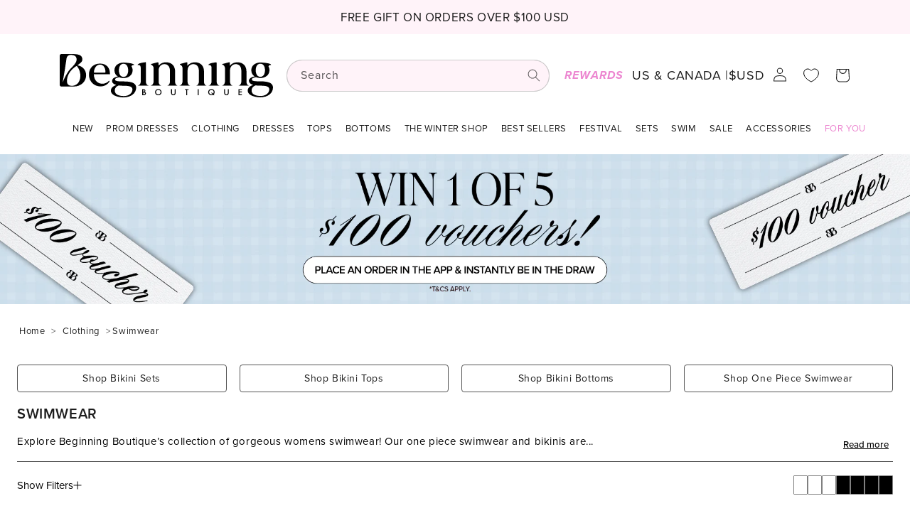

--- FILE ---
content_type: text/html; charset=utf-8
request_url: https://www.beginningboutique.com/collections/swimwear
body_size: 91422
content:
<!doctype html>
<html class="js" lang="en">
  <head>
<!-- Start of Shoplift scripts -->
<!-- 2025-04-14T05:43:26.1649201Z -->
<style>.shoplift-hide { opacity: 0 !important; }</style>
<style id="sl-preview-bar-hide">#preview-bar-iframe, #PBarNextFrameWrapper { display: none !important; }</style>
<script type="text/javascript">(function(rootPath, template, themeRole, themeId, isThemePreview){ /* Generated on 2025-11-11T23:58:37.2386141Z */var se=Object.defineProperty;var re=(T,C,k)=>C in T?se(T,C,{enumerable:!0,configurable:!0,writable:!0,value:k}):T[C]=k;var g=(T,C,k)=>re(T,typeof C!="symbol"?C+"":C,k);(function(){"use strict";var T=document.createElement("style");T.textContent=`#shoplift-preview-control{position:fixed;max-width:332px;height:56px;background-color:#141414;z-index:9999;bottom:20px;display:flex;border-radius:8px;box-shadow:13px 22px 7px #0000,9px 14px 7px #00000003,5px 8px 6px #0000000d,2px 4px 4px #00000017,1px 1px 2px #0000001a,0 0 #0000001a;align-items:center;margin:0 auto;left:16px;right:16px;opacity:0;transform:translateY(20px);visibility:hidden;transition:opacity .4s ease-in-out,transform .4s ease-in-out,visibility 0s .4s}#shoplift-preview-control.visible{opacity:1;transform:translateY(0);visibility:visible;transition:opacity .4s ease-in-out,transform .4s ease-in-out,visibility 0s 0s}#shoplift-preview-control *{font-family:Inter,sans-serif;color:#fff;box-sizing:border-box;font-size:16px}#shoplift-preview-variant-title{font-weight:400;line-height:140%;font-size:16px;text-align:start;letter-spacing:-.16px;flex-grow:1;text-wrap:nowrap;overflow:hidden;text-overflow:ellipsis}#shoplift-preview-variant-selector{position:relative;display:block;padding:6px 0;height:100%;min-width:0;flex:1 1 auto}#shoplift-preview-variant-menu-trigger{border:none;cursor:pointer;width:100%;background-color:transparent;padding:0 16px;border-left:1px solid #333;border-right:1px solid #333;height:100%;display:flex;align-items:center;justify-content:start;gap:8px}#shoplift-preview-variant-selector .menu-variant-label{width:24px;height:24px;border-radius:50%;padding:6px;display:flex;justify-content:center;align-items:center;font-size:12px;font-style:normal;font-weight:600;line-height:100%;letter-spacing:-.12px;flex-shrink:0}#shoplift-preview-variant-selector .preview-variant-menu{position:absolute;bottom:110%;transform:translate3d(0,20px,0);visibility:hidden;pointer-events:none;opacity:0;cursor:pointer;background-color:#141414;border:1px solid #141414;border-radius:6px;width:100%;max-height:156px;overflow-y:auto;box-shadow:0 8px 16px #0003;z-index:1;transition:opacity .3s ease-in-out,transform .3s ease-in-out,visibility 0s .3s}#shoplift-preview-variant-selector .preview-variant-menu.preview-variant-menu__visible{visibility:visible;pointer-events:auto;opacity:100;transform:translateZ(0);transition:opacity .3s ease-in-out,transform .3s ease-in-out,visibility 0s 0s}@media screen and (max-width: 400px){#shoplift-preview-variant-selector .preview-variant-menu{position:fixed;left:0;right:0;width:auto;bottom:110%}}#shoplift-preview-variant-selector .preview-variant-menu .preview-variant-menu--item{padding:12px 16px;display:flex;overflow:hidden}#shoplift-preview-variant-selector .preview-variant-menu .preview-variant-menu--item .menu-variant-label{margin-right:6px}#shoplift-preview-variant-selector .preview-variant-menu .preview-variant-menu--item span{overflow:hidden;text-overflow:ellipsis;text-wrap:nowrap;white-space:nowrap;color:#f6f6f6;font-size:14px;font-style:normal;font-weight:500}#shoplift-preview-variant-selector .preview-variant-menu .preview-variant-menu--item:hover{background-color:#545454}#shoplift-preview-variant-selector .preview-variant-menu .preview-variant-menu--item:last-of-type{border-bottom-left-radius:6px;border-bottom-right-radius:6px}#shoplift-preview-variant-selector .preview-variant-menu .preview-variant-menu--item:first-of-type{border-top-left-radius:6px;border-top-right-radius:6px}#shoplift-preview-control div:has(#shoplift-exit-preview-button){padding:0 16px}#shoplift-exit-preview-button{padding:6px 8px;font-weight:500;line-height:75%;border-radius:4px;background-color:transparent;border:none;text-decoration:none}#shoplift-exit-preview-button:hover{cursor:pointer;background-color:#333}`,document.head.appendChild(T);var C=" daum[ /]| deusu/| yadirectfetcher|(?:^|[^g])news(?!sapphire)|(?<! (?:channel/|google/))google(?!(app|/google| pixel))|(?<! cu)bots?(?:\\b|_)|(?<!(?: ya| yandex|^job|inapp;) ?)search|(?<!(?:lib))http|(?<![hg]m)score|@[a-z][\\w-]+\\.|\\(\\)|\\.com|\\b\\d{13}\\b|^<|^[\\w \\.\\-\\(?:\\):]+(?:/v?\\d+(?:\\.\\d+)?(?:\\.\\d{1,10})*?)?(?:,|$)|^[^ ]{50,}$|^\\d+\\b|^\\w+/[\\w\\(\\)]*$|^active|^ad muncher|^amaya|^avsdevicesdk/|^biglotron|^bot|^bw/|^clamav[ /]|^client/|^cobweb/|^custom|^ddg[_-]android|^discourse|^dispatch/\\d|^downcast/|^duckduckgo|^facebook|^getright/|^gozilla/|^hobbit|^hotzonu|^hwcdn/|^jeode/|^jetty/|^jigsaw|^microsoft bits|^movabletype|^mozilla/\\d\\.\\d \\(compatible;?\\)$|^mozilla/\\d\\.\\d \\w*$|^navermailapp|^netsurf|^offline|^owler|^postman|^python|^rank|^read|^reed|^rest|^rss|^snapchat|^space bison|^svn|^swcd |^taringa|^thumbor/|^track|^valid|^w3c|^webbandit/|^webcopier|^wget|^whatsapp|^wordpress|^xenu link sleuth|^yahoo|^yandex|^zdm/\\d|^zoom marketplace/|^{{.*}}$|admin|analyzer|archive|ask jeeves/teoma|bit\\.ly/|bluecoat drtr|browsex|burpcollaborator|capture|catch|check|chrome-lighthouse|chromeframe|classifier|clean|cloud|crawl|cypress/|dareboost|datanyze|dejaclick|detect|dmbrowser|download|evc-batch/|feed|firephp|gomezagent|headless|httrack|hubspot marketing grader|hydra|ibisbrowser|images|insight|inspect|iplabel|ips-agent|java(?!;)|library|mail\\.ru/|manager|measure|neustar wpm|node|nutch|offbyone|optimize|pageburst|pagespeed|parser|perl|phantomjs|pingdom|powermarks|preview|proxy|ptst[ /]\\d|reputation|resolver|retriever|rexx;|rigor|rss\\b|scan|scrape|server|sogou|sparkler/|speedcurve|spider|splash|statuscake|synapse|synthetic|tools|torrent|trace|transcoder|url|virtuoso|wappalyzer|watch|webglance|webkit2png|whatcms/|zgrab",k=/bot|spider|crawl|http|lighthouse/i,A;function M(){if(A instanceof RegExp)return A;try{A=new RegExp(C,"i")}catch{A=k}return A}function U(c){return!!c&&M().test(c)}class E{constructor(){g(this,"timestamp");this.timestamp=new Date}}class D extends E{constructor(t,i,s){super();g(this,"type");g(this,"testId");g(this,"hypothesisId");this.type=3,this.testId=t,this.hypothesisId=i,this.timestamp=s}}class H extends E{constructor(t){super();g(this,"type");g(this,"path");this.type=4,this.path=t}}class F extends E{constructor(t){super();g(this,"type");g(this,"cart");this.type=5,this.cart=t}}class L extends Error{constructor(){super();g(this,"isBot");this.isBot=!0}}function z(c,e,t){for(const i of e.selectors){const s=c.querySelectorAll(i.cssSelector);for(let r=0;r<s.length;r++)t(e.testId,e.hypothesisId)}_(c,e,(i,s,r,n,o)=>o(s,r),t)}function I(c,e,t){for(const i of e.selectors)O(c,e.testId,e.hypothesisId,i,t??(()=>{}));_(c,e,O,t??(()=>{}))}function j(c){return c.urlPatterns.reduce((e,t)=>{switch(t.operator){case"contains":return e+`.*${t}.*`;case"endsWith":return e+`.*${t}`;case"startsWith":return e+`${t}.*`}},"")}function _(c,e,t,i){new MutationObserver(()=>{for(const r of e.selectors)t(c,e.testId,e.hypothesisId,r,i)}).observe(c.documentElement,{childList:!0,subtree:!0})}function O(c,e,t,i,s){const r=c.querySelectorAll(i.cssSelector);for(let n=0;n<r.length;n++){let o=r.item(n);if(o instanceof HTMLElement&&o.dataset.shoplift!==""){o.dataset.shoplift="";for(const l of i.actions.sort(Q))o=B(c,i.cssSelector,o,l)}}return r.length>0&&s?(s(e,t),!0):!1}function B(c,e,t,i){switch(i.type){case"innerHtml":t.innerHTML=i.value;break;case"attribute":G(t,i.scope,i.value);break;case"css":J(c,e,i.value);break;case"js":K(c,t,i);break;case"copy":return W(t);case"remove":Y(t);break;case"move":Z(t,parseInt(i.value));break}return t}function G(c,e,t){c.setAttribute(e,t)}function J(c,e,t){var s;const i=c.createElement("style");i.innerHTML=`${e} { ${t} }`,(s=c.getElementsByTagName("head")[0])==null||s.appendChild(i)}function K(c,e,t){Function("document","element",`"use strict"; ${t.value}`)(c,e)}function W(c){const e=c.cloneNode(!0);if(!c.parentNode)throw"Can't copy node outside of DOM";return c.parentNode.insertBefore(e,c.nextSibling),e}function Y(c){c.remove()}function Z(c,e){if(e===0)return;const t=Array.prototype.slice.call(c.parentElement.children).indexOf(c),i=Math.min(Math.max(t+e,0),c.parentElement.children.length-1);c.parentElement.children.item(i).insertAdjacentElement(e>0?"afterend":"beforebegin",c)}function Q(c,e){return $(c)-$(e)}function $(c){return c.type==="copy"||c.type==="remove"?0:1}var S=(c=>(c[c.Template=0]="Template",c[c.Theme=1]="Theme",c[c.UrlRedirect=2]="UrlRedirect",c[c.Script=3]="Script",c[c.Dom=4]="Dom",c[c.Price=5]="Price",c))(S||{});const X="data:image/svg+xml,%3csvg%20width='12'%20height='12'%20viewBox='0%200%2012%2012'%20fill='none'%20xmlns='http://www.w3.org/2000/svg'%3e%3cpath%20d='M9.96001%207.90004C9.86501%207.90004%209.77001%207.86504%209.69501%207.79004L6.43501%204.53004C6.19501%204.29004%205.80501%204.29004%205.56501%204.53004L2.30501%207.79004C2.16001%207.93504%201.92001%207.93504%201.77501%207.79004C1.63001%207.64504%201.63001%207.40504%201.77501%207.26004L5.03501%204.00004C5.56501%203.47004%206.43001%203.47004%206.96501%204.00004L10.225%207.26004C10.37%207.40504%2010.37%207.64504%2010.225%207.79004C10.15%207.86004%2010.055%207.90004%209.96001%207.90004Z'%20fill='white'/%3e%3c/svg%3e",ee="data:image/svg+xml,%3csvg%20width='14'%20height='24'%20viewBox='0%200%2014%2024'%20fill='none'%20xmlns='http://www.w3.org/2000/svg'%3e%3cpath%20d='M12.3976%2014.5255C12.2833%2013.8788%2012.0498%2013.3024%2011.6952%2012.7961C11.3416%2012.2898%2010.9209%2011.8353%2010.4353%2011.4317C9.94868%2011.0291%209.43546%2010.6488%208.89565%2010.292C8.48487%2010.049%208.09577%209.78565%207.72637%209.50402C7.35697%209.2224%207.08016%208.89503%206.89694%208.51987C6.71273%208.14471%206.67826%207.69533%206.79055%207.1697C6.86345%206.83216%206.97476%206.54647%207.12351%206.31162C7.27324%206.07778%207.47124%205.89986%207.7175%205.77684C7.96377%205.65483%208.21989%205.59383%208.48389%205.59383C8.88087%205.59383%209.17639%205.7016%209.3734%205.91714C9.56943%206.13268%209.68271%206.42345%209.71424%206.78946C9.74576%207.15547%209.72015%207.55401%209.63839%207.98509C9.55663%208.41617%209.43645%208.84724%209.27687%209.27934L13.5127%208.80149C13.9638%207.52656%2014.1017%206.42447%2013.9264%205.49725C13.751%204.56901%2013.2664%203.85122%2012.4724%203.34491C12.239%203.19648%2011.9779%203.07041%2011.6893%202.96569L12.0026%201.50979L9.86397%200L7.3875%201.50979L7.11169%202.78878C6.65166%202.8874%206.21724%203.01957%205.8114%203.19038C4.85292%203.594%204.06684%204.15115%203.45117%204.86385C2.83452%205.57655%202.42571%206.40108%202.22378%207.33847C2.06616%208.06947%202.04942%208.70796%202.17551%209.25087C2.30061%209.7948%202.52028%2010.2828%202.8355%2010.7139C3.14974%2011.145%203.51816%2011.5344%203.93977%2011.881C4.36039%2012.2288%204.782%2012.5521%205.20164%2012.851C5.68334%2013.1702%206.13844%2013.5169%206.56497%2013.8921C6.99052%2014.2672%207.31954%2014.7125%207.55004%2015.228C7.78055%2015.7445%207.81502%2016.3769%207.65347%2017.1262C7.56482%2017.5389%207.43676%2017.8765%207.27028%2018.1388C7.10381%2018.4011%206.89596%2018.5983%206.64772%2018.7295C6.3985%2018.8606%206.12071%2018.9267%205.8114%2018.9267C5.21641%2018.9267%204.79776%2018.6034%204.62833%2018.1632C4.4589%2017.7229%204.47367%2017.2583%204.60075%2016.5639C4.72782%2015.8705%205.05092%2015.1395%205.37107%2014.3699H1.17665C1.17665%2014.3699%200.207341%2016.1115%200.0310135%2017.6762C-0.0655232%2018.5302%200.0635208%2019.2653%200.41519%2019.8844C0.76686%2020.5036%201.33032%2020.9814%202.10655%2021.319C2.39222%2021.443%202.7104%2021.5447%203.05813%2021.623L2.54589%2024H7.17473L7.7047%2021.5386C8.08493%2021.442%208.43857%2021.3231%208.76562%2021.1787C9.73985%2020.7476%2010.52%2020.1427%2011.1071%2019.3649C11.6932%2018.5871%2012.0873%2017.7291%2012.2892%2016.7917C12.4744%2015.9295%2012.5099%2015.1741%2012.3966%2014.5275L12.3976%2014.5255Z'%20fill='white'/%3e%3c/svg%3e";async function te(c){let e=c.replace(/-/g,"+").replace(/_/g,"/");for(;e.length%4;)e+="=";const t=atob(e),i=Uint8Array.from(t,n=>n.charCodeAt(0)),s=new Blob([i]).stream().pipeThrough(new DecompressionStream("gzip")),r=await new Response(s).text();return JSON.parse(r)}function x(c,e){return typeof e=="string"&&/\d{4}-\d{2}-\d{2}T\d{2}:\d{2}:\d{2}.\d+(?:Z|[+-]\d+)/.test(e)?new Date(e):e}function V(c,e){return e}let R=!1;class ie{constructor(e,t,i,s,r,n,o,l,a,d,f){g(this,"temporarySessionKey","Shoplift_Session");g(this,"essentialSessionKey","Shoplift_Essential");g(this,"analyticsSessionKey","Shoplift_Analytics");g(this,"legacySessionKey");g(this,"cssHideClass");g(this,"testConfigs");g(this,"inactiveTestConfigs");g(this,"testsFilteredByAudience");g(this,"sendPageView");g(this,"shopliftDebug");g(this,"gaConfig");g(this,"getCountryTimeout");g(this,"state");g(this,"shopifyAnalyticsId");g(this,"cookie",document.cookie);g(this,"isSyncing",!1);g(this,"isSyncingGA",!1);g(this,"fetch");g(this,"localStorageSet");g(this,"localStorageGet");g(this,"sessionStorageSet",window.sessionStorage.setItem.bind(window.sessionStorage));g(this,"sessionStorageGet",window.sessionStorage.getItem.bind(window.sessionStorage));g(this,"urlParams",new URLSearchParams(window.location.search));g(this,"device");g(this,"logHistory");this.shop=e,this.host=t,this.eventHost=i,this.disableReferrerOverride=l,this.logHistory=[],this.legacySessionKey=`SHOPLIFT_SESSION_${this.shop}`,this.cssHideClass=s?"shoplift-hide":"",this.testConfigs=d.map(v=>({...v,startAt:new Date(v.startAt),statusHistory:v.statusHistory.map(u=>({...u,createdAt:new Date(u.createdAt)}))})),this.inactiveTestConfigs=f,this.sendPageView=!!r,this.shopliftDebug=n===!0,this.gaConfig=o!=={"sendEvents":false,"mode":"gtag"}?o:{sendEvents:!1},this.fetch=window.fetch.bind(window),this.localStorageSet=window.localStorage.setItem.bind(window.localStorage),this.localStorageGet=window.localStorage.getItem.bind(window.localStorage);const b=this.getDeviceType();this.device=b!=="tablet"?b:"mobile",this.state=this.loadState(),this.shopifyAnalyticsId=this.getShopifyAnalyticsId(),this.testsFilteredByAudience=d.filter(v=>v.status=="active"),this.getCountryTimeout=a===1000?1e3:a,this.log("State Loaded",JSON.stringify(this.state))}async init(){var e;try{if(this.log("Shoplift script initializing"),window.Shopify&&window.Shopify.designMode){this.log("Skipping script for design mode");return}if(window.location.href.includes("slScreenshot=true")){this.log("Skipping script for screenshot");return}if(window.location.hostname.endsWith(".edgemesh.com")){this.log("Skipping script for preview");return}if(window.location.href.includes("isShopliftMerchant")){const i=this.urlParams.get("isShopliftMerchant")==="true";this.log("Setting merchant session to %s",i),this.state.temporary.isMerchant=i,this.persistTemporaryState()}if(this.state.temporary.isMerchant){this.log("Setting up preview for merchant"),typeof window.shoplift!="object"&&this.setShopliftStub(),this.state.temporary.previewConfig||this.hidePage(),await this.initPreview(),(e=document.querySelector("#sl-preview-bar-hide"))==null||e.remove();return}if(this.state.temporary.previewConfig=void 0,U(navigator.userAgent))return;if(navigator.userAgent.includes("Chrome/118")){this.log("Random: %o",[Math.random(),Math.random(),Math.random()]);const i=await this.makeRequest({url:`${this.eventHost}/api/v0/events/ip`,method:"get"}).then(s=>s==null?void 0:s.json());this.log(`IP: ${i}`),this.makeRequest({url:`${this.eventHost}/api/v0/logs`,method:"post",data:JSON.stringify(this.debugState(),V)}).catch()}if(this.shopifyAnalyticsId=this.getShopifyAnalyticsId(),this.monitorConsentChange(),this.checkForThemePreview())return;if(!this.disableReferrerOverride&&this.state.temporary.originalReferrer!=null){this.log(`Overriding referrer from '${document.referrer}' to '${this.state.temporary.originalReferrer}'`);const i=this.state.temporary.originalReferrer;delete this.state.temporary.originalReferrer,this.persistTemporaryState(),Object.defineProperty(document,"referrer",{get:()=>i,enumerable:!0,configurable:!0})}if(await this.refreshVisitor(this.shopifyAnalyticsId),await this.handleVisitorTest()){this.log("Redirecting for visitor test");return}this.setShoplift(),this.showPage(),await this.ensureCartAttributesForExistingPriceTests(!1),await this.finalize(),console.log("SHOPLIFT SCRIPT INITIALIZED!")}catch(t){if(t instanceof L)return;throw t}finally{typeof window.shoplift!="object"&&this.setShopliftStub()}}getVariantColor(e){switch(e){case"a":return{text:"#141414",bg:"#E2E2E2"};case"b":return{text:"rgba(255, 255, 255, 1)",bg:"rgba(37, 99, 235, 1)"}}}async initPreview(){const e=this.urlParams.get("previewConfig");if(e){this.state.temporary.previewConfig=void 0,this.log("Setting up the preview"),this.log("Found preview config, writing to temporary state");const t=await te(e);if(this.state.temporary.previewConfig=t,this.state.temporary.previewConfig.testTypeCategory===S.Price){this.hidePage(!0);const s=this.state.temporary.previewConfig;let r=`${this.host}/api/dom-selectors/${s.storeId}/${s.testId}/${s.isDraft||!1}`;s.shopifyProductId&&(r+=`?productId=${s.shopifyProductId}`);const n=await this.makeJsonRequest({method:"get",url:r}).catch(o=>(this.log("Error getting domSelectors",o),null));s.variants.forEach(o=>{var l;return o.domSelectors=(l=n[o.id])==null?void 0:l.domSelectors})}this.persistTemporaryState();const i=new URL(window.location.toString());i.searchParams.delete("previewConfig"),this.queueRedirect(i)}else if(this.state.temporary.previewConfig){this.showPage();const t=this.state.temporary.previewConfig;t.testTypeCategory===S.Template&&this.handleTemplatePreview(t)&&this.initPreviewControls(t),t.testTypeCategory===S.UrlRedirect&&this.handleUrlPreview(t)&&this.initPreviewControls(t),t.testTypeCategory===S.Script&&this.handleScriptPreview(t)&&this.initPreviewControls(t),t.testTypeCategory===S.Price&&await this.handlePricePreview(t)&&this.initPreviewControls(t)}}initPreviewControls(e){document.addEventListener("DOMContentLoaded",()=>{const t=e.variants.find(u=>u.id===e.currentVariant),i=(t==null?void 0:t.label)||"a",s=e.variants,r=document.createElement("div");r.id="shoplift-preview-control";const n=document.createElement("div"),o=document.createElement("img");o.src=ee,o.height=24,o.width=14,n.style.padding="0 16px",n.style.lineHeight="100%",n.appendChild(o),r.appendChild(n);const l=document.createElement("div");l.id="shoplift-preview-variant-selector";const a=document.createElement("button");a.id="shoplift-preview-variant-menu-trigger";const d=document.createElement("div");d.className="menu-variant-label",d.style.backgroundColor=this.getVariantColor(i).bg,d.style.color=this.getVariantColor(i).text,d.innerText=i.toUpperCase(),a.appendChild(d);const f=document.createElement("span");if(f.id="shoplift-preview-variant-title",f.innerText=t!=null&&t.title?t.title:"Untitled variant "+i.toUpperCase(),a.appendChild(f),s.length>1){const u=document.createElement("img");u.src=X,u.width=12,u.height=12,u.style.height="12px",u.style.width="12px",a.appendChild(u);const p=document.createElement("div");p.className="preview-variant-menu";for(const h of e.variants.filter(m=>m.id!==e.currentVariant)){const m=document.createElement("div");m.className="preview-variant-menu--item";const w=document.createElement("div");w.className="menu-variant-label",w.style.backgroundColor=this.getVariantColor(h.label).bg,w.style.color=this.getVariantColor(h.label).text,w.style.flexShrink="0",w.innerText=h.label.toUpperCase(),m.appendChild(w);const y=document.createElement("span");y.innerText=h.title?h.title:"Untitled variant "+h.label.toUpperCase(),m.appendChild(y),m.addEventListener("click",()=>{this.pickVariant(h.id)}),p.appendChild(m)}l.appendChild(p),a.addEventListener("click",()=>{p.className!=="preview-variant-menu preview-variant-menu__visible"?p.classList.add("preview-variant-menu__visible"):p.classList.remove("preview-variant-menu__visible")}),document.addEventListener("click",h=>{h.target instanceof Element&&!a.contains(h.target)&&p.className==="preview-variant-menu preview-variant-menu__visible"&&p.classList.remove("preview-variant-menu__visible")})}else a.style.pointerEvents="none",d.style.margin="0";l.appendChild(a),r.appendChild(l);const b=document.createElement("div"),v=document.createElement("button");v.id="shoplift-exit-preview-button",v.innerText="Exit",b.appendChild(v),v.addEventListener("click",()=>{this.exitPreview()}),r.appendChild(b),document.body.appendChild(r),requestAnimationFrame(()=>{r.classList.add("visible")})}),this.ensureCartAttributesForExistingPriceTests(!0).catch(t=>{this.log("Error ensuring cart attributes for price test",t)})}pickVariant(e){var t,i,s,r;if(this.state.temporary.previewConfig){const n=this.state.temporary.previewConfig,o=new URL(window.location.toString());if(n.testTypeCategory===S.UrlRedirect){const l=(t=n.variants.find(a=>a.id===n.currentVariant))==null?void 0:t.redirectUrl;if(o.pathname===l){const a=(i=n.variants.find(d=>d.id===e))==null?void 0:i.redirectUrl;a&&(o.pathname=a)}}if(n.testTypeCategory===S.Template){const l=(s=n.variants.find(a=>a.id===n.currentVariant))==null?void 0:s.pathName;if(l&&o.pathname===l){const a=(r=n.variants.find(d=>d.id===e))==null?void 0:r.pathName;a&&a!==l&&(o.pathname=a)}}n.currentVariant=e,this.persistTemporaryState(),this.queueRedirect(o)}}exitPreview(){var t,i,s,r;const e=new URL(window.location.toString());if(((t=this.state.temporary.previewConfig)==null?void 0:t.testTypeCategory)===S.Template&&e.searchParams.delete("view"),((i=this.state.temporary.previewConfig)==null?void 0:i.testTypeCategory)===S.Script&&e.searchParams.delete("slVariant"),((s=this.state.temporary.previewConfig)==null?void 0:s.testTypeCategory)===S.UrlRedirect){const o=this.state.temporary.previewConfig.variants.filter(a=>a.label!=="a"&&a.redirectUrl!==null).map(a=>a.redirectUrl),l=(r=this.state.temporary.previewConfig.variants.find(a=>a.label==="a"))==null?void 0:r.redirectUrl;o.includes(e.pathname)&&l&&(e.pathname=l)}this.state.temporary.previewConfig=void 0,this.persistTemporaryState(),this.hidePage(),this.queueRedirect(e)}handleTemplatePreview(e){const t=e.currentVariant,i=e.variants.find(n=>n.id===t);if(!i)return!1;this.log("Setting up template preview for type",i.type);const s=new URL(window.location.toString()),r=s.searchParams.get("view");return this.typeFromTemplate()==i.type&&r!==i.affix&&i.affix&&(this.log("Template type matches current variant, redirecting"),s.searchParams.delete("view"),this.log("Setting the new viewParam"),this.hidePage(),s.searchParams.set("view",i.affix),this.queueRedirect(s)),r!==null&&r!==i.affix&&(s.searchParams.delete("view"),this.hidePage(),this.queueRedirect(s)),!0}handleUrlPreview(e){var n;const t=e.currentVariant,i=e.variants.find(o=>o.id===t),s=(n=e.variants.find(o=>o.isControl))==null?void 0:n.redirectUrl;if(!i)return!1;this.log("Setting up URL redirect preview");const r=new URL(window.location.toString());return r.pathname===s&&!i.isControl&&i.redirectUrl!==null&&(this.log("Url matches control, redirecting"),this.hidePage(),r.pathname=i.redirectUrl,this.queueRedirect(r)),!0}handleScriptPreview(e){const t=e.currentVariant,i=e.variants.find(n=>n.id===t);if(!i)return!1;this.log("Setting up script preview");const s=new URL(window.location.toString());return s.searchParams.get("slVariant")!==i.id&&(this.log("current id doesn't match the variant, redirecting"),s.searchParams.delete("slVariant"),this.log("Setting the new slVariantParam"),this.hidePage(),s.searchParams.set("slVariant",i.id),this.queueRedirect(s)),!0}async handlePricePreview(e){const t=e.currentVariant,i=e.variants.find(s=>s.id===t);return i?(this.log("Setting up price preview"),i.domSelectors&&i.domSelectors.length>0&&(I(document,{testId:e.testId,hypothesisId:i.id,selectors:i.domSelectors}),await this.ensureCartAttributesForExistingPriceTests(!0)),!0):!1}async finalize(){const e=await this.getCartState();e!==null&&this.queueCartUpdate(e),this.pruneStateAndSave(),await this.syncAllEvents()}setShoplift(){this.log("Setting up public API");const t=this.urlParams.get("slVariant")==="true",i=t?null:this.urlParams.get("slVariant");window.shoplift={isHypothesisActive:async s=>{if(this.log("Script checking variant for hypothesis '%s'",s),t)return this.log("Forcing variant for hypothesis '%s'",s),!0;if(i!==null)return this.log("Forcing hypothesis '%s'",i),s===i;const r=this.testConfigs.find(o=>o.hypotheses.some(l=>l.id===s));if(!r)return this.log("No test found for hypothesis '%s'",s),!1;const n=this.state.essential.visitorTests.find(o=>o.testId===r.id);return n?(this.log("Active visitor test found",s),n.hypothesisId===s):(await this.manuallySplitVisitor(r),this.testConfigs.some(o=>o.hypotheses.some(l=>l.id===s&&this.state.essential.visitorTests.some(a=>a.hypothesisId===l.id))))},setAnalyticsConsent:async s=>{await this.onConsentChange(s,!0)},getVisitorData:()=>({visitor:this.state.analytics.visitor,visitorTests:this.state.essential.visitorTests.filter(s=>!s.isInvalid).map(s=>{const{shouldSendToGa:r,...n}=s;return n})})}}setShopliftStub(){this.log("Setting up stubbed public API");const t=this.urlParams.get("slVariant")==="true",i=t?null:this.urlParams.get("slVariant");window.shoplift={isHypothesisActive:s=>Promise.resolve(t||s===i),setAnalyticsConsent:()=>Promise.resolve(),getVisitorData:()=>({visitor:null,visitorTests:[]})}}async manuallySplitVisitor(e){this.log("Starting manual split for test '%s'",e.id),await this.handleVisitorTest([e]),this.saveState(),this.syncAllEvents()}async handleVisitorTest(e){await this.filterTestsByAudience(this.testConfigs,this.state.analytics.visitor??this.buildBaseVisitor(),this.state.essential.visitorTests);let t=e?e.filter(i=>this.testsFilteredByAudience.some(s=>s.id===i.id)):[...this.testsForUrl(this.testsFilteredByAudience),...this.domTestsForUrl(this.testsFilteredByAudience)];try{if(t.length===0)return this.log("No tests found"),!1;this.log("Checking for existing visitor test on page");const i=this.getCurrentVisitorHypothesis(t);if(i){this.log("Found current visitor test");const o=this.considerRedirect(i);return o&&(this.log("Redirecting for current visitor test"),this.redirect(i)),o}this.log("No active test relation for test page");const s=this.testsForUrl(this.inactiveTestConfigs.filter(o=>this.testIsPaused(o)&&o.hypotheses.some(l=>this.state.essential.visitorTests.some(a=>a.hypothesisId===l.id)))).map(o=>o.id);if(s.length>0)return this.log("Visitor has paused tests for test page, skipping test assignment: %o",s),!1;if(this.hasThemeAndOtherTestTypes(this.testsFilteredByAudience)){this.log("Store has both theme and non-theme tests");const o=this.visitorActiveTestType();this.log("Current visitor test type is '%s'",o);let l;switch(o){case"templateOrUrlRedirect":this.log("Filtering to non-theme tests"),l=d=>d!=="theme";break;case"theme":this.log("Filtering to theme tests"),l=d=>d==="theme";break;case null:l=Math.random()>.5?(this.log("Filtering to theme tests"),d=>d==="theme"):(this.log("Filtering to non-theme tests"),d=>d!=="theme");break}const a=t.filter(d=>d.hypotheses.every(f=>!f.isControl||!l(f.type)));this.log(`Blocking visitor from being assigned to filtered test IDs: ["${a.map(d=>d.id).join('", "')}"]`),this.state.essential.visitorTests.push(...a.map(d=>({createdAt:new Date,testId:d.id,hypothesisId:null,isThemeTest:d.hypotheses.some(f=>f.type==="theme"),shouldSendToGa:!1,isSaved:!0,isInvalid:!0,themeId:void 0}))),t=t.filter(d=>d.hypotheses.some(f=>f.isControl&&l(f.type)))}if(t.length===0)return this.log("No tests found"),!1;const r=t[Math.floor(Math.random()*t.length)],n=this.pickHypothesis(r);if(n){this.log("Adding local visitor to test '%s', hypothesis '%s'",r.id,n.id),this.queueAddVisitorToTest(r.id,n);const o=this.considerRedirect(n);return o&&(this.log("Redirecting for new test"),this.redirect(n)),o}return this.log("No hypothesis found"),!1}finally{this.includeInDomTests(),this.saveState()}}includeInDomTests(){const e=this.getDomTestsForCurrentUrl(),t=this.getVisitorDomHypothesis(e);for(const i of e){this.log("Evaluating dom test '%s'",i.id);const r=t.find(n=>i.hypotheses.some(o=>n.id===o.id))??this.pickHypothesis(i);if(!r){this.log("Failed to pick hypothesis for test");continue}if(r.isControl){this.log("Control hypothesis - applying DOM selectors and watching for variant selectors");const n=i.hypotheses.filter(o=>o.id!==r.id).flatMap(o=>{var l;return((l=o.domSelectors)==null?void 0:l.map(a=>({...a,testId:i.id})))??[]});n.length>0&&z(document,{testId:i.id,hypothesisId:r.id,selectors:n},o=>{this.queueAddVisitorToTest(o,r),this.syncAllEvents()})}if(!r.domSelectors||r.domSelectors.length===0){this.log("No selectors found, skipping hypothesis");continue}this.log("Watching for selectors"),I(document,{testId:i.id,hypothesisId:r.id,selectors:r.domSelectors},n=>{this.queueAddVisitorToTest(n,r),this.syncAllEvents()})}}considerRedirect(e){if(this.log("Considering redirect for hypothesis '%s'",e.id),e.isControl)return this.log("Skipping redirect for control"),!1;if(e.type==="basicScript"||e.type==="manualScript")return this.log("Skipping redirect for script test"),!1;const t=this.state.essential.visitorTests.find(n=>n.hypothesisId===e.id),i=new URL(window.location.toString()),r=new URLSearchParams(window.location.search).get("view");if(e.type==="theme"){if(!(e.themeId===themeId)){if(this.log("Theme id '%s' is not hypothesis theme ID '%s'",e.themeId,themeId),t&&t.themeId!==e.themeId&&(t.themeId===themeId||!this.isThemePreview()))this.log("On old theme, redirecting and updating local visitor"),t.themeId=e.themeId;else if(this.isThemePreview())return this.log("On non-test theme, skipping redirect"),!1;return this.log("Hiding page to redirect for theme test"),this.hidePage(),!0}return!1}else if(e.type!=="dom"&&e.type!=="price"&&e.affix!==template.suffix&&e.affix!==r||e.redirectPath&&!i.pathname.endsWith(e.redirectPath))return this.log("Hiding page to redirect for template test"),this.hidePage(),!0;return this.log("Not redirecting"),!1}redirect(e){if(this.log("Redirecting to hypothesis '%s'",e.id),e.isControl)return;const t=new URL(window.location.toString());if(t.searchParams.delete("view"),e.redirectPath){const i=RegExp("^(/w{2}-w{2})/").exec(t.pathname);if(i&&i.length>1){const s=i[1];t.pathname=`${s}${e.redirectPath}`}else t.pathname=e.redirectPath}else e.type==="theme"?(t.searchParams.set("_ab","0"),t.searchParams.set("_fd","0"),t.searchParams.set("_sc","1"),t.searchParams.set("preview_theme_id",e.themeId.toString())):e.type!=="urlRedirect"&&t.searchParams.set("view",e.affix);this.queueRedirect(t)}async refreshVisitor(e){if(e===null||!this.state.essential.isFirstLoad||!this.testConfigs.some(i=>i.visitorOption!=="all"))return;this.log("Refreshing visitor"),this.hidePage();const t=await this.getVisitor(e);t&&t.id&&this.updateLocalVisitor(t)}buildBaseVisitor(){return{shopifyAnalyticsId:this.shopifyAnalyticsId,device:this.device,country:null,...this.state.essential.initialState}}getInitialState(){const e=this.getUTMValue("utm_source")??"",t=this.getUTMValue("utm_medium")??"",i=this.getUTMValue("utm_campaign")??"",s=this.getUTMValue("utm_content")??"",r=window.document.referrer,n=this.device;return{createdAt:new Date,utmSource:e,utmMedium:t,utmCampaign:i,utmContent:s,referrer:r,device:n}}checkForThemePreview(){var e,t;return this.log("Checking for theme preview"),window.location.hostname.endsWith(".shopifypreview.com")?(this.log("on shopify preview domain"),this.clearThemeBar(!0,!1,this.state),(e=document.querySelector("#sl-preview-bar-hide"))==null||e.remove(),!1):this.isThemePreview()?this.state.essential.visitorTests.some(i=>i.isThemeTest&&i.hypothesisId!=null&&this.getHypothesis(i.hypothesisId)&&i.themeId===themeId)?(this.log("On active theme test, removing theme bar"),this.clearThemeBar(!1,!0,this.state),!1):this.state.essential.visitorTests.some(i=>i.isThemeTest&&i.hypothesisId!=null&&!this.getHypothesis(i.hypothesisId)&&i.themeId===themeId)?(this.log("Visitor is on an inactive theme test, redirecting to main theme"),this.redirectToMainTheme(),!0):this.state.essential.isFirstLoad?(this.log("No visitor found on theme preview, redirecting to main theme"),this.redirectToMainTheme(),!0):this.inactiveTestConfigs.some(i=>i.hypotheses.some(s=>s.themeId===themeId))?(this.log("Current theme is an inactive theme test, redirecting to main theme"),this.redirectToMainTheme(),!0):this.testConfigs.some(i=>i.hypotheses.some(s=>s.themeId===themeId))?(this.log("Falling back to clearing theme bar"),this.clearThemeBar(!1,!0,this.state),!1):(this.log("No tests on current theme, skipping script"),this.clearThemeBar(!0,!1,this.state),(t=document.querySelector("#sl-preview-bar-hide"))==null||t.remove(),!0):(this.log("Not on theme preview"),this.clearThemeBar(!0,!1,this.state),!1)}redirectToMainTheme(){this.hidePage();const e=new URL(window.location.toString());e.searchParams.set("preview_theme_id",""),this.queueRedirect(e)}testsForUrl(e){const t=new URL(window.location.href),i=this.typeFromTemplate();return e.filter(s=>s.hypotheses.some(r=>r.type!=="dom"&&r.type!=="price"&&(r.isControl&&r.type===i&&r.affix===template.suffix||r.type==="theme"||r.isControl&&r.type==="urlRedirect"&&r.redirectPath&&t.pathname.endsWith(r.redirectPath)||r.type==="basicScript"))&&(s.ignoreTestViewParameterEnforcement||!t.searchParams.has("view")||s.hypotheses.map(r=>r.affix).includes(t.searchParams.get("view")??"")))}domTestsForUrl(e){const t=new URL(window.location.href);return e.filter(i=>i.hypotheses.some(s=>(s.type==="dom"||s.type==="price")&&s.domSelectors&&s.domSelectors.some(r=>new RegExp(j(r)).test(t.toString()))))}async filterTestsByAudience(e,t,i){const s=[];let r=t.country;!r&&e.some(n=>n.requiresCountry&&!i.some(o=>o.testId===n.id))&&(this.log("Hiding page to check geoip"),this.hidePage(),r=await this.makeJsonRequest({method:"get",url:`${this.eventHost}/api/v0/visitors/get-country`,signal:AbortSignal.timeout(this.getCountryTimeout)}).catch(n=>(this.log("Error getting country",n),null)));for(const n of e){if(this.log("Checking audience for test '%s'",n.id),this.state.essential.visitorTests.some(a=>a.testId===n.id&&a.hypothesisId==null)){console.log(`Skipping blocked test '${n.id}'`);continue}const o=this.visitorCreatedDuringTestActive(n.statusHistory);(i.some(a=>a.testId===n.id&&(n.device==="all"||n.device===t.device&&n.device===this.device))||this.isTargetAudience(n,t,o,r))&&(this.log("Visitor is in audience for test '%s'",n.id),s.push(n))}this.testsFilteredByAudience=s}isTargetAudience(e,t,i,s){const r=this.getChannel(t);return(e.device==="all"||e.device===t.device&&e.device===this.device)&&(e.visitorOption==="all"||e.visitorOption==="new"&&i||e.visitorOption==="returning"&&!i)&&(e.targetAudiences.length===0||e.targetAudiences.reduce((n,o)=>n||o.reduce((l,a)=>l&&a(t,i,r,s),!0),!1))}visitorCreatedDuringTestActive(e){let t="";for(const i of e){if(this.state.analytics.visitor!==null&&this.state.analytics.visitor.createdAt<i.createdAt||this.state.essential.initialState.createdAt<i.createdAt)break;t=i.status}return t==="active"}getDomTestsForCurrentUrl(){return this.domTestsForUrl(this.testsFilteredByAudience)}getCurrentVisitorHypothesis(e){return e.flatMap(t=>t.hypotheses).find(t=>t.type!=="dom"&&t.type!=="price"&&this.state.essential.visitorTests.some(i=>i.hypothesisId===t.id))}getVisitorDomHypothesis(e){return e.flatMap(t=>t.hypotheses).filter(t=>(t.type==="dom"||t.type==="price")&&this.state.essential.visitorTests.some(i=>i.hypothesisId===t.id))}getHypothesis(e){return this.testConfigs.filter(t=>t.hypotheses.some(i=>i.id===e)).map(t=>t.hypotheses.find(i=>i.id===e))[0]}hasThemeTest(e){return e.some(t=>t.hypotheses.some(i=>i.type==="theme"))}hasTestThatIsNotThemeTest(e){return e.some(t=>t.hypotheses.some(i=>i.type!=="theme"&&i.type!=="dom"&&i.type!=="price"))}hasThemeAndOtherTestTypes(e){return this.hasThemeTest(e)&&this.hasTestThatIsNotThemeTest(e)}testIsPaused(e){return e.status==="paused"||e.status==="incompatible"||e.status==="suspended"}visitorActiveTestType(){const e=this.state.essential.visitorTests.filter(t=>this.testConfigs.some(i=>i.hypotheses.some(s=>s.id==t.hypothesisId)));return e.length===0?null:e.some(t=>t.isThemeTest)?"theme":"templateOrUrlRedirect"}pickHypothesis(e){let t=Math.random();const i=e.hypotheses.reduce((r,n)=>r+n.visitorCount,0);return e.hypotheses.sort((r,n)=>r.isControl?n.isControl?0:-1:n.isControl?1:0).reduce((r,n)=>{if(r!==null)return r;const l=e.hypotheses.reduce((a,d)=>a&&d.visitorCount>20,!0)?n.visitorCount/i-n.trafficPercentage:0;return t<=n.trafficPercentage-l?n:(t-=n.trafficPercentage,null)},null)}typeFromTemplate(){switch(template.type){case"collection-list":return"collectionList";case"page":return"landing";case"article":case"blog":case"cart":case"collection":case"index":case"product":case"search":return template.type;default:return null}}queueRedirect(e){this.saveState(),this.disableReferrerOverride||(this.log(`Saving temporary referrer override '${document.referrer}'`),this.state.temporary.originalReferrer=document.referrer,this.persistTemporaryState()),window.setTimeout(()=>window.location.assign(e),0),window.setTimeout(()=>void this.syncAllEvents(),2e3)}async syncAllEvents(){const e=async()=>{if(this.isSyncing){window.setTimeout(()=>void(async()=>await e())(),500);return}try{this.isSyncing=!0,await this.syncEvents(),this.syncGAEvents()}finally{this.isSyncing=!1}};await e()}async syncEvents(){var i,s;if(!this.state.essential.consentApproved||!this.shopifyAnalyticsId||this.state.analytics.queue.length===0)return;const e=this.state.analytics.queue.length,t=this.state.analytics.queue.splice(0,e);this.log("Syncing %s events",e);try{const r={shop:this.shop,visitorDetails:{shopifyAnalyticsId:this.shopifyAnalyticsId,device:((i=this.state.analytics.visitor)==null?void 0:i.device)??this.device,country:((s=this.state.analytics.visitor)==null?void 0:s.country)??null,...this.state.essential.initialState},events:this.state.essential.visitorTests.filter(o=>!o.isInvalid&&!o.isSaved&&o.hypothesisId!=null).map(o=>new D(o.testId,o.hypothesisId,o.createdAt)).concat(t)};await this.sendEvents(r);const n=await this.getVisitor(this.shopifyAnalyticsId);n!==null&&this.updateLocalVisitor(n);for(const o of this.state.essential.visitorTests.filter(l=>!l.isInvalid&&!l.isSaved))o.isSaved=!0}catch{this.state.analytics.queue.splice(0,0,...t)}finally{this.saveState()}}syncGAEvents(){if(!this.gaConfig.sendEvents){if(R)return;R=!0,this.log("UseGtag is false — skipping GA Events");return}if(!this.state.essential.consentApproved){this.log("Consent not approved — skipping GA Events");return}if(this.isSyncingGA){this.log("Already syncing GA - skipping GA events");return}const e=this.state.essential.visitorTests.filter(t=>t.shouldSendToGa);if(e.length===0){this.log("No GA Events to sync");return}this.isSyncingGA=!0,this.log("Syncing %s GA Events",e.length),Promise.allSettled(e.map(t=>this.sendGAEvent(t))).then(()=>this.log("All gtag events sent")).finally(()=>this.isSyncingGA=!1)}sendGAEvent(e){return new Promise(t=>{this.log("Sending GA Event for test %s, hypothesis %s",e.testId,e.hypothesisId);const i=()=>{this.log("GA acknowledged event for hypothesis %s",e.hypothesisId),e.shouldSendToGa=!1,this.persistEssentialState(),t()},s={exp_variant_string:`SL-${e.testId}-${e.hypothesisId}`};this.shopliftDebug&&Object.assign(s,{debug_mode:!0});function r(n,o,l){window.dataLayer=window.dataLayer||[],window.dataLayer.push(arguments)}this.gaConfig.mode==="gtag"?r("event","experience_impression",{...s,event_callback:i}):(window.dataLayer=window.dataLayer||[],window.dataLayer.push({event:"experience_impression",...s,eventCallback:i}))})}updateLocalVisitor(e){let t;({visitorTests:t,...this.state.analytics.visitor}=e);for(const i of this.state.essential.visitorTests.filter(s=>!t.some(r=>r.testId===s.testId)))i.isSaved=!0,i.isInvalid=!0;for(const i of t){const s=this.state.essential.visitorTests.findIndex(n=>n.testId===i.testId);s!==-1?(i.isInvalid=!1,this.state.essential.visitorTests.splice(s,1,i)):this.state.essential.visitorTests.push(i)}this.state.analytics.visitor.storedAt=new Date}async getVisitor(e){try{return await this.makeJsonRequest({method:"get",url:`${this.eventHost}/api/v0/visitors/by-key/${this.shop}/${e}`})}catch{return null}}async sendEvents(e){await this.makeRequest({method:"post",url:`${this.eventHost}/api/v0/events`,data:JSON.stringify(e)})}getUTMValue(e){const i=decodeURIComponent(window.location.search.substring(1)).split("&");for(let s=0;s<i.length;s++){const r=i[s].split("=");if(r[0]===e)return r[1]||null}return null}hidePage(e){this.log("Hiding page"),this.cssHideClass&&!window.document.documentElement.classList.contains(this.cssHideClass)&&(window.document.documentElement.classList.add(this.cssHideClass),e||setTimeout(this.removeAsyncHide(this.cssHideClass),2e3))}showPage(){this.cssHideClass&&this.removeAsyncHide(this.cssHideClass)()}getDeviceType(){function e(){let i=!1;return function(s){(/(android|bb\d+|meego).+mobile|avantgo|bada\/|blackberry|blazer|compal|elaine|fennec|hiptop|iemobile|ip(hone|od)|iris|kindle|lge |maemo|midp|mmp|mobile.+firefox|netfront|opera m(ob|in)i|palm( os)?|phone|p(ixi|re)\/|plucker|pocket|psp|series(4|6)0|symbian|treo|up\.(browser|link)|vodafone|wap|windows ce|xda|xiino/i.test(s)||/1207|6310|6590|3gso|4thp|50[1-6]i|770s|802s|a wa|abac|ac(er|oo|s\-)|ai(ko|rn)|al(av|ca|co)|amoi|an(ex|ny|yw)|aptu|ar(ch|go)|as(te|us)|attw|au(di|\-m|r |s )|avan|be(ck|ll|nq)|bi(lb|rd)|bl(ac|az)|br(e|v)w|bumb|bw\-(n|u)|c55\/|capi|ccwa|cdm\-|cell|chtm|cldc|cmd\-|co(mp|nd)|craw|da(it|ll|ng)|dbte|dc\-s|devi|dica|dmob|do(c|p)o|ds(12|\-d)|el(49|ai)|em(l2|ul)|er(ic|k0)|esl8|ez([4-7]0|os|wa|ze)|fetc|fly(\-|_)|g1 u|g560|gene|gf\-5|g\-mo|go(\.w|od)|gr(ad|un)|haie|hcit|hd\-(m|p|t)|hei\-|hi(pt|ta)|hp( i|ip)|hs\-c|ht(c(\-| |_|a|g|p|s|t)|tp)|hu(aw|tc)|i\-(20|go|ma)|i230|iac( |\-|\/)|ibro|idea|ig01|ikom|im1k|inno|ipaq|iris|ja(t|v)a|jbro|jemu|jigs|kddi|keji|kgt( |\/)|klon|kpt |kwc\-|kyo(c|k)|le(no|xi)|lg( g|\/(k|l|u)|50|54|\-[a-w])|libw|lynx|m1\-w|m3ga|m50\/|ma(te|ui|xo)|mc(01|21|ca)|m\-cr|me(rc|ri)|mi(o8|oa|ts)|mmef|mo(01|02|bi|de|do|t(\-| |o|v)|zz)|mt(50|p1|v )|mwbp|mywa|n10[0-2]|n20[2-3]|n30(0|2)|n50(0|2|5)|n7(0(0|1)|10)|ne((c|m)\-|on|tf|wf|wg|wt)|nok(6|i)|nzph|o2im|op(ti|wv)|oran|owg1|p800|pan(a|d|t)|pdxg|pg(13|\-([1-8]|c))|phil|pire|pl(ay|uc)|pn\-2|po(ck|rt|se)|prox|psio|pt\-g|qa\-a|qc(07|12|21|32|60|\-[2-7]|i\-)|qtek|r380|r600|raks|rim9|ro(ve|zo)|s55\/|sa(ge|ma|mm|ms|ny|va)|sc(01|h\-|oo|p\-)|sdk\/|se(c(\-|0|1)|47|mc|nd|ri)|sgh\-|shar|sie(\-|m)|sk\-0|sl(45|id)|sm(al|ar|b3|it|t5)|so(ft|ny)|sp(01|h\-|v\-|v )|sy(01|mb)|t2(18|50)|t6(00|10|18)|ta(gt|lk)|tcl\-|tdg\-|tel(i|m)|tim\-|t\-mo|to(pl|sh)|ts(70|m\-|m3|m5)|tx\-9|up(\.b|g1|si)|utst|v400|v750|veri|vi(rg|te)|vk(40|5[0-3]|\-v)|vm40|voda|vulc|vx(52|53|60|61|70|80|81|83|85|98)|w3c(\-| )|webc|whit|wi(g |nc|nw)|wmlb|wonu|x700|yas\-|your|zeto|zte\-/i.test(s.substr(0,4)))&&(i=!0)}(navigator.userAgent||navigator.vendor),i}function t(){let i=!1;return function(s){(/android|ipad|playbook|silk/i.test(s)||/1207|6310|6590|3gso|4thp|50[1-6]i|770s|802s|a wa|abac|ac(er|oo|s\-)|ai(ko|rn)|al(av|ca|co)|amoi|an(ex|ny|yw)|aptu|ar(ch|go)|as(te|us)|attw|au(di|\-m|r |s )|avan|be(ck|ll|nq)|bi(lb|rd)|bl(ac|az)|br(e|v)w|bumb|bw\-(n|u)|c55\/|capi|ccwa|cdm\-|cell|chtm|cldc|cmd\-|co(mp|nd)|craw|da(it|ll|ng)|dbte|dc\-s|devi|dica|dmob|do(c|p)o|ds(12|\-d)|el(49|ai)|em(l2|ul)|er(ic|k0)|esl8|ez([4-7]0|os|wa|ze)|fetc|fly(\-|_)|g1 u|g560|gene|gf\-5|g\-mo|go(\.w|od)|gr(ad|un)|haie|hcit|hd\-(m|p|t)|hei\-|hi(pt|ta)|hp( i|ip)|hs\-c|ht(c(\-| |_|a|g|p|s|t)|tp)|hu(aw|tc)|i\-(20|go|ma)|i230|iac( |\-|\/)|ibro|idea|ig01|ikom|im1k|inno|ipaq|iris|ja(t|v)a|jbro|jemu|jigs|kddi|keji|kgt( |\/)|klon|kpt |kwc\-|kyo(c|k)|le(no|xi)|lg( g|\/(k|l|u)|50|54|\-[a-w])|libw|lynx|m1\-w|m3ga|m50\/|ma(te|ui|xo)|mc(01|21|ca)|m\-cr|me(rc|ri)|mi(o8|oa|ts)|mmef|mo(01|02|bi|de|do|t(\-| |o|v)|zz)|mt(50|p1|v )|mwbp|mywa|n10[0-2]|n20[2-3]|n30(0|2)|n50(0|2|5)|n7(0(0|1)|10)|ne((c|m)\-|on|tf|wf|wg|wt)|nok(6|i)|nzph|o2im|op(ti|wv)|oran|owg1|p800|pan(a|d|t)|pdxg|pg(13|\-([1-8]|c))|phil|pire|pl(ay|uc)|pn\-2|po(ck|rt|se)|prox|psio|pt\-g|qa\-a|qc(07|12|21|32|60|\-[2-7]|i\-)|qtek|r380|r600|raks|rim9|ro(ve|zo)|s55\/|sa(ge|ma|mm|ms|ny|va)|sc(01|h\-|oo|p\-)|sdk\/|se(c(\-|0|1)|47|mc|nd|ri)|sgh\-|shar|sie(\-|m)|sk\-0|sl(45|id)|sm(al|ar|b3|it|t5)|so(ft|ny)|sp(01|h\-|v\-|v )|sy(01|mb)|t2(18|50)|t6(00|10|18)|ta(gt|lk)|tcl\-|tdg\-|tel(i|m)|tim\-|t\-mo|to(pl|sh)|ts(70|m\-|m3|m5)|tx\-9|up(\.b|g1|si)|utst|v400|v750|veri|vi(rg|te)|vk(40|5[0-3]|\-v)|vm40|voda|vulc|vx(52|53|60|61|70|80|81|83|85|98)|w3c(\-| )|webc|whit|wi(g |nc|nw)|wmlb|wonu|x700|yas\-|your|zeto|zte\-/i.test(s.substr(0,4)))&&(i=!0)}(navigator.userAgent||navigator.vendor),i}return e()?"mobile":t()?"tablet":"desktop"}removeAsyncHide(e){return()=>{e&&window.document.documentElement.classList.remove(e)}}async getCartState(){try{let e=await this.makeJsonRequest({method:"get",url:`${window.location.origin}/cart.js`});return e===null||(e.note===null&&(e=await this.makeJsonRequest({method:"post",url:`${window.location.origin}/cart/update.js`,data:JSON.stringify({note:""})})),e==null)?null:{token:e.token,total_price:e.total_price,total_discount:e.total_discount,currency:e.currency,items_subtotal_price:e.items_subtotal_price,items:e.items.map(t=>({quantity:t.quantity,variant_id:t.variant_id,key:t.key,price:t.price,final_line_price:t.final_line_price,sku:t.sku,product_id:t.product_id}))}}catch(e){return this.log("Error sending cart info",e),null}}async ensureCartAttributesForExistingPriceTests(e){var t;try{if(this.log("Checking visitor assignments for active price tests"),e&&this.state.temporary.previewConfig){const i=this.state.temporary.previewConfig;this.log("Using preview config for merchant:",i.testId);let s="variant";if(i.variants&&i.variants.length>0){const r=i.variants.find(n=>n.id===i.currentVariant);r&&r.isControl&&(s="control")}this.log("Merchant preview - updating hidden inputs:",i.testId,s),this.updatePriceTestHiddenInputs(i.testId,s,!0);return}for(const i of this.state.essential.visitorTests){const s=this.testConfigs.find(n=>n.id===i.testId);if(!s){this.log("Test config not found:",i.testId);continue}const r=s.hypotheses.find(n=>n.id===i.hypothesisId);if(!r||r.type!=="price"){this.log("Skipping non-price hypothesis:",i.hypothesisId);continue}this.log("Found potential price test, validating with server:",i.testId);try{const n=await this.makeJsonRequest({method:"get",url:`${this.eventHost}/api/v0/visitors/price-test/${i.testId}/${(t=this.state.analytics.visitor)==null?void 0:t.id}`});if(!n){this.log("Failed to validate price test with server:",i.testId);continue}if(!n.isActive||!n.isPriceTest||!n.visitorAssigned){this.log("Price test validation failed - Active:",n.isActive,"PriceTest:",n.isPriceTest,"Assigned:",n.visitorAssigned);continue}this.log("Price test validated successfully, updating hidden inputs:",i.testId,n.assignment),this.updatePriceTestHiddenInputs(i.testId,n.assignment,e)}catch(n){this.log("Error validating price test with server:",i.testId,n);const o=r.isControl?"control":"variant";this.updatePriceTestHiddenInputs(i.testId,o,e)}}}catch(i){this.log("Error ensuring cart attributes for existing price tests:",i)}}updatePriceTestHiddenInputs(e,t,i){try{this.cleanupPriceTestObservers();const s=`${e}:${t}:${i?"t":"f"}`,r=u=>{const p=u.getAttribute("data-sl-pid");if(!p)return!0;if(i&&this.state.temporary.previewConfig){const m=this.state.temporary.previewConfig,w=t==="control"?"a":"b",y=m.variants.find(P=>P.label===w);if(!y)return!1;for(const P of y.domSelectors||[]){const q=P.cssSelector.match(/data-sl-attribute-(?:p|cap)="(\d+)"/);if(q){const N=q[1];if(this.log(`Extracted ID from selector: ${N}, comparing to: ${p}`),N===p)return this.log("Product ID match found in preview config:",p,"variant:",y.label),!0}else this.log(`Could not extract ID from selector: ${P.cssSelector}`)}return this.log("No product ID match in preview config for:",p,"variant:",w),!1}const h=this.testConfigs.find(m=>m.id===e);if(!h)return this.log("Test config not found for testId:",e),!1;for(const m of h.hypotheses||[])for(const w of m.domSelectors||[]){const y=w.cssSelector.match(/data-sl-attribute-(?:p|cap)="(\d+)"/);if(y&&y[1]===p)return this.log("Product ID match found:",p,"for test:",e),!0}return this.log("No product ID match for:",p,"in test:",e),!1},n=new Set,o=new MutationObserver(u=>{u.forEach(p=>{p.addedNodes.forEach(h=>{if(h.nodeType===Node.ELEMENT_NODE){const m=h;d(m);const w=m.matches('input[name="properties[_slpt]"]')?[m]:m.querySelectorAll('input[name="properties[_slpt]"]');w.length>0&&this.log(`MutationObserver found ${w.length} new hidden input(s)`),w.forEach(y=>{const P=y.getAttribute("data-sl-pid");this.log(`MutationObserver checking new input with data-sl-pid="${P}"`),r(y)?(y.value!==s&&(y.value=s,this.log("Updated newly added hidden input:",s)),f(y)):(y.remove(),this.log("Removed newly added non-matching hidden input for product ID:",y.getAttribute("data-sl-pid")))})}})})});n.add(o);const l=new MutationObserver(u=>{u.forEach(p=>{if(p.type==="attributes"&&p.attributeName==="data-sl-pid"){const h=p.target;if(this.log("AttributeObserver detected data-sl-pid attribute change on:",h.tagName),h.matches('input[name="properties[_slpt]"]')){const m=h,w=p.oldValue,y=m.getAttribute("data-sl-pid");this.log(`data-sl-pid changed from "${w}" to "${y}" - triggering payment placement updates`),r(m)?(m.value!==s&&(m.value=s,this.log("Updated hidden input after data-sl-pid change:",s)),y&&a(y),this.log("Re-running payment placement updates after variant change"),d(document.body)):(m.remove(),this.log("Removed non-matching hidden input after data-sl-pid change:",y))}}})});n.add(l);const a=u=>{if(this.log(`Applying DOM selector changes for product ID: ${u}`),i&&this.state.temporary.previewConfig){const p=t==="control"?"a":"b",h=this.state.temporary.previewConfig.variants.find(m=>m.label===p);if(!(h!=null&&h.domSelectors)){this.log(`No DOM selectors found for preview variant: ${p}`);return}this.log(`Applying preview config DOM selectors, count: ${h.domSelectors.length}`),I(document,{testId:e,hypothesisId:h.id,selectors:h.domSelectors})}else{const p=this.testConfigs.find(m=>m.id===e);if(!p){this.log(`No test config found for testId: ${e}`);return}const h=p.hypotheses.find(m=>t==="control"?m.isControl:!m.isControl);if(!(h!=null&&h.domSelectors)){this.log(`No DOM selectors found for assignment: ${t}`);return}this.log(`Applying live config DOM selectors, count: ${h.domSelectors.length}`),I(document,{testId:e,hypothesisId:h.id,selectors:h.domSelectors},()=>{this.log("DOM selector changes applied for live config")})}},d=u=>{u.tagName==="SHOPIFY-PAYMENT-TERMS"&&(this.log("MutationObserver found new shopify-payment-terms element"),this.updateShopifyPaymentTerms(e,t));const p=u.querySelectorAll("shopify-payment-terms");p.length>0&&(this.log(`MutationObserver found ${p.length} shopify-payment-terms in added node`),this.updateShopifyPaymentTerms(e,t)),u.tagName==="AFTERPAY-PLACEMENT"&&(this.log("MutationObserver found new afterpay-placement element"),this.updateAfterpayPlacements(e,t,"afterpay"));const h=u.querySelectorAll("afterpay-placement");h.length>0&&(this.log(`MutationObserver found ${h.length} afterpay-placement in added node`),this.updateAfterpayPlacements(e,t,"afterpay")),u.tagName==="SQUARE-PLACEMENT"&&(this.log("MutationObserver found new square-placement element"),this.updateAfterpayPlacements(e,t,"square"));const m=u.querySelectorAll("square-placement");m.length>0&&(this.log(`MutationObserver found ${m.length} square-placement in added node`),this.updateAfterpayPlacements(e,t,"square")),u.tagName==="KLARNA-PLACEMENT"&&(this.log("MutationObserver found new klarna-placement element"),this.updateKlarnaPlacements(e,t));const w=u.querySelectorAll("klarna-placement");w.length>0&&(this.log(`MutationObserver found ${w.length} klarna-placement in added node`),this.updateKlarnaPlacements(e,t))},f=u=>{l.observe(u,{attributes:!0,attributeFilter:["data-sl-pid"],attributeOldValue:!0,subtree:!1});const p=u.getAttribute("data-sl-pid");this.log(`Started AttributeObserver on specific input with data-sl-pid="${p}"`)},b=()=>{const u=document.querySelectorAll('input[name="properties[_slpt]"]');this.log(`Found ${u.length} existing hidden inputs to check`),u.forEach(p=>{const h=p.getAttribute("data-sl-pid");this.log(`Checking existing input with data-sl-pid="${h}"`),r(p)?(p.value=s,this.log("Updated existing hidden input:",s),h&&(this.log("Applying initial DOM selector changes for existing product"),a(h)),f(p)):(p.remove(),this.log("Removed non-matching hidden input for product ID:",p.getAttribute("data-sl-pid")))})},v=()=>{document.body?(o.observe(document.body,{childList:!0,subtree:!0}),this.log("Started MutationObserver on document.body"),b(),d(document.body)):document.readyState==="loading"?document.addEventListener("DOMContentLoaded",()=>{document.body&&(o.observe(document.body,{childList:!0,subtree:!0}),this.log("Started MutationObserver after DOMContentLoaded"),b(),d(document.body))}):(this.log("Set timeout on observer"),setTimeout(v,10))};v(),window.__shopliftPriceTestObservers=n,window.__shopliftPriceTestValue=s,this.log("Set up DOM observer for price test hidden inputs")}catch(s){this.log("Error updating price test hidden inputs:",s)}}updateKlarnaPlacements(e,t){this.updatePlacementElements(e,t,"klarna-placement",(i,s)=>{i.setAttribute("data-purchase-amount",s.toString())})}cleanupPriceTestObservers(){const e=window.__shopliftPriceTestObservers;e&&(e.forEach(t=>{t.disconnect()}),e.clear(),this.log("Cleaned up existing price test observers")),delete window.__shopliftPriceTestObservers,delete window.__shopliftPriceTestValue}updateAfterpayPlacements(e,t,i="afterpay"){const s=i==="square"?"square-placement":"afterpay-placement";if(document.querySelectorAll(s).length===0){this.log(`No ${s} elements found on page - early return`);return}this.updatePlacementElements(e,t,s,(n,o)=>{if(i==="afterpay"){const l=(o/100).toFixed(2);n.setAttribute("data-amount",l)}else n.setAttribute("data-amount",o.toString())}),this.log("updateAfterpayPlacements completed")}updatePlacementElements(e,t,i,s){const r=document.querySelectorAll(i);if(r.length===0){this.log(`No ${i} elements found - early return`);return}let n;if(this.state.temporary.isMerchant&&this.state.temporary.previewConfig){const l=t==="control"?"a":"b",a=this.state.temporary.previewConfig.variants.find(d=>d.label===l);if(!(a!=null&&a.domSelectors)){this.log(`No variant found for label ${l} in preview config for ${i}`);return}n=a.domSelectors,this.log(`Using preview config for ${i} in merchant mode, variant: ${l}`)}else{const l=this.testConfigs.find(d=>d.id===e);if(!l){this.log(`No testConfig found for id: ${e} - early return`);return}const a=l.hypotheses.find(d=>t==="control"?d.isControl:!d.isControl);if(!(a!=null&&a.domSelectors)){this.log(`No hypothesis or domSelectors found for assignment: ${t} - early return`);return}n=a.domSelectors}const o=/data-sl-attribute-p=["'](\d+)["']/;r.forEach(l=>{let a=null;const d=l.parentElement;if(d&&(a=d.querySelector('input[name="properties[_slpt]"]')),a||(a=l.querySelector('input[name="properties[_slpt]"]')),!a){this.log(`No hidden input found for ${i} element`);return}const f=a.getAttribute("data-sl-pid");if(!f){this.log("Hidden input has no data-sl-pid attribute - skipping");return}const b=n.find(h=>{const m=h.cssSelector.match(o);return m&&m[1]===f});if(!b){this.log(`No matching selector found for productId: ${f} - skipping element`);return}const v=b.actions.find(h=>h.scope==="price");if(!(v!=null&&v.value)){this.log("No price action or value found - skipping element");return}const u=parseFloat(v.value.replace(/[^0-9.]/g,""));if(Number.isNaN(u)){this.log(`Invalid price "${v.value}" for product ${f} - skipping`);return}const p=Math.round(u*100);s(l,p)}),this.log(`updatePlacementElements completed for ${i}`)}updateShopifyPaymentTerms(e,t){const i=document.querySelectorAll("shopify-payment-terms");if(i.length===0)return;this.log("Store using shopify payments");let s;if(this.state.temporary.isMerchant&&this.state.temporary.previewConfig){const r=t==="control"?"a":"b",n=this.state.temporary.previewConfig.variants.find(o=>o.label===r);if(!n||!n.domSelectors){this.log(`No variant found for label ${r} in preview config`);return}s=n.domSelectors,this.log(`Using preview config for shopify-payment-terms in merchant mode, variant: ${r}`)}else{const r=this.testConfigs.find(o=>o.id===e);if(!r)return;const n=r.hypotheses.find(o=>t==="control"?o.isControl===!0:o.isControl===!1);if(!n||!n.domSelectors)return;s=n.domSelectors}i.forEach(r=>{const n=r.getAttribute("variant-id");if(!n)return;const o=s.find(l=>{const a=l.cssSelector.match(/data-sl-attribute-p=["'](\d+)["']/);return a&&a[1]===n});if(o){const l=o.actions.find(a=>a.scope==="price");if(l&&l.value){const a=r.getAttribute("shopify-meta");if(a)try{const d=JSON.parse(a);if(d.variants&&Array.isArray(d.variants)){const f=d.variants.find(b=>{var v;return((v=b.id)==null?void 0:v.toString())===n});if(f){f.full_price=l.value;const b=parseFloat(l.value.replace(/[^0-9.]/g,""));if(f.number_of_payment_terms&&f.number_of_payment_terms>1){const v=b/f.number_of_payment_terms;f.price_per_term=`$${v.toFixed(2)}`}r.setAttribute("shopify-meta",JSON.stringify(d))}}}catch(d){this.log("Error parsing/updating shoplift-meta:",d)}}}})}async makeJsonRequest(e){const t=await this.makeRequest(e);return t===null?null:JSON.parse(await t.text(),x)}async makeRequest(e){const{url:t,method:i,headers:s,data:r,signal:n}=e,o=new Headers;if(s)for(const a in s)o.append(a,s[a]);(!s||!s.Accept)&&o.append("Accept","application/json"),(!s||!s["Content-Type"])&&o.append("Content-Type","application/json"),(this.eventHost.includes("ngrok.io")||this.eventHost.includes("ngrok-free.app"))&&o.append("ngrok-skip-browser-warning","1234");const l=await this.fetch(t,{method:i,headers:o,body:r,signal:n});if(!l.ok){if(l.status===204)return null;if(l.status===422){const a=await l.json();if(typeof a<"u"&&a.isBot)throw new L}throw new Error(`Error sending shoplift request ${l.status}`)}return l}queueAddVisitorToTest(e,t){if(!this.state.essential.visitorTests.some(i=>i.testId===e)&&(this.state.essential.visitorTests.push({createdAt:new Date,testId:e,hypothesisId:t.id,isThemeTest:t.type==="theme",themeId:t.themeId,isSaved:!1,isInvalid:!1,shouldSendToGa:!0}),t.type==="price")){const i=t.isControl?"control":"variant";this.log("Price test assignment detected, updating cart attributes:",e,i),this.updatePriceTestHiddenInputs(e,i,!1)}}queueCartUpdate(e){this.queueEvent(new F(e))}queuePageView(e){this.queueEvent(new H(e))}queueEvent(e){!this.state.essential.consentApproved&&this.state.essential.hasConsentInteraction||this.state.analytics.queue.length>10||this.state.analytics.queue.push(e)}legacyGetLocalStorageVisitor(){const e=this.localStorageGet(this.legacySessionKey);if(e)try{return JSON.parse(e,x)}catch{}return null}pruneStateAndSave(){this.state.essential.visitorTests=this.state.essential.visitorTests.filter(e=>this.testConfigs.some(t=>t.id==e.testId)||this.inactiveTestConfigs.filter(t=>this.testIsPaused(t)).some(t=>t.id===e.testId)),this.saveState()}saveState(){this.persistEssentialState(),this.persistAnalyticsState()}loadState(){const e=this.loadAnalyticsState(),t={analytics:e,essential:this.loadEssentialState(e),temporary:this.loadTemporaryState()},i=this.legacyGetLocalStorageVisitor(),s=this.legacyGetCookieVisitor(),r=[i,s].filter(n=>n!==null).sort((n,o)=>+o.storedAt-+n.storedAt)[0];return t.analytics.visitor===null&&r&&({visitorTests:t.essential.visitorTests,...t.analytics.visitor}=r,t.essential.isFirstLoad=!1,t.essential.initialState={createdAt:r.createdAt,referrer:r.referrer,utmCampaign:r.utmCampaign,utmContent:r.utmContent,utmMedium:r.utmMedium,utmSource:r.utmSource,device:r.device},this.deleteCookie("SHOPLIFT"),this.deleteLocalStorage(this.legacySessionKey)),!t.essential.consentApproved&&t.essential.hasConsentInteraction&&this.deleteLocalStorage(this.analyticsSessionKey),t}loadEssentialState(e){var o;const t=this.loadLocalStorage(this.essentialSessionKey),i=this.loadCookie(this.essentialSessionKey),s=this.getInitialState();(o=e.visitor)!=null&&o.device&&(s.device=e.visitor.device);const r={timestamp:new Date,consentApproved:!1,hasConsentInteraction:!1,debugMode:!1,initialState:s,visitorTests:[],isFirstLoad:!0},n=[t,i].filter(l=>l!==null).sort((l,a)=>+a.timestamp-+l.timestamp)[0]??r;return n.initialState||(e.visitor!==null?n.initialState=e.visitor:(n.initialState=s,n.initialState.createdAt=n.timestamp)),n}loadAnalyticsState(){const e=this.loadLocalStorage(this.analyticsSessionKey),t=this.loadCookie(this.analyticsSessionKey),i={timestamp:new Date,visitor:null,queue:[]},s=[e,t].filter(r=>r!==null).sort((r,n)=>+n.timestamp-+r.timestamp)[0]??i;return s.queue.length===0&&e&&e.queue.length>1&&(s.queue=e.queue),s}loadTemporaryState(){const e=this.sessionStorageGet(this.temporarySessionKey),t=e?JSON.parse(e,x):null,i=this.loadCookie(this.temporarySessionKey);return t??i??{isMerchant:!1,timestamp:new Date}}persistEssentialState(){this.log("Persisting essential state"),this.state.essential.isFirstLoad=!1,this.state.essential.timestamp=new Date,this.persistLocalStorageState(this.essentialSessionKey,this.state.essential),this.persistCookieState(this.essentialSessionKey,this.state.essential)}persistAnalyticsState(){this.log("Persisting analytics state"),this.state.essential.consentApproved&&(this.state.analytics.timestamp=new Date,this.persistLocalStorageState(this.analyticsSessionKey,this.state.analytics),this.persistCookieState(this.analyticsSessionKey,{...this.state.analytics,queue:[]}))}persistTemporaryState(){this.log("Setting temporary session state"),this.state.temporary.timestamp=new Date,this.sessionStorageSet(this.temporarySessionKey,JSON.stringify(this.state.temporary)),this.persistCookieState(this.temporarySessionKey,this.state.temporary,!0)}loadLocalStorage(e){const t=this.localStorageGet(e);if(t===null)return null;try{return JSON.parse(t,x)}catch{return null}}loadCookie(e){const t=this.getCookie(e);if(t===null)return null;try{return JSON.parse(t,x)}catch{return null}}persistLocalStorageState(e,t){this.localStorageSet(e,JSON.stringify(t))}persistCookieState(e,t,i=!1){const s=JSON.stringify(t),r=i?"":`expires=${new Date(new Date().getTime()+864e5*365).toUTCString()};`;document.cookie=`${e}=${s};domain=.${window.location.hostname};path=/;SameSite=Strict;${r}`}deleteCookie(e){const t=new Date(0).toUTCString();document.cookie=`${e}=;domain=.${window.location.hostname};path=/;expires=${t};`}deleteLocalStorage(e){window.localStorage.removeItem(e)}getChannel(e){var i;return((i=[{"name":"cross-network","test":(v) => new RegExp(".*cross-network.*", "i").test(v.utmCampaign)},{"name":"direct","test":(v) => v.utmSource === "" && v.utmMedium === ""},{"name":"paid-shopping","test":(v) => (new RegExp("^(?:Google|IGShopping|aax-us-east\.amazon-adsystem\.com|aax\.amazon-adsystem\.com|alibaba|alibaba\.com|amazon|amazon\.co\.uk|amazon\.com|apps\.shopify\.com|checkout\.shopify\.com|checkout\.stripe\.com|cr\.shopping\.naver\.com|cr2\.shopping\.naver\.com|ebay|ebay\.co\.uk|ebay\.com|ebay\.com\.au|ebay\.de|etsy|etsy\.com|m\.alibaba\.com|m\.shopping\.naver\.com|mercadolibre|mercadolibre\.com|mercadolibre\.com\.ar|mercadolibre\.com\.mx|message\.alibaba\.com|msearch\.shopping\.naver\.com|nl\.shopping\.net|no\.shopping\.net|offer\.alibaba\.com|one\.walmart\.com|order\.shopping\.yahoo\.co\.jp|partners\.shopify\.com|s3\.amazonaws\.com|se\.shopping\.net|shop\.app|shopify|shopify\.com|shopping\.naver\.com|shopping\.yahoo\.co\.jp|shopping\.yahoo\.com|shopzilla|shopzilla\.com|simplycodes\.com|store\.shopping\.yahoo\.co\.jp|stripe|stripe\.com|uk\.shopping\.net|walmart|walmart\.com)$", "i").test(v.utmSource) || new RegExp("^(.*(([^a-df-z]|^)shop|shopping).*)$", "i").test(v.utmCampaign)) && new RegExp("^(.*cp.*|ppc|retargeting|paid.*)$", "i").test(v.utmMedium)},{"name":"paid-search","test":(v) => new RegExp("^(?:360\.cn|alice|aol|ar\.search\.yahoo\.com|ask|at\.search\.yahoo\.com|au\.search\.yahoo\.com|auone|avg|babylon|baidu|biglobe|biglobe\.co\.jp|biglobe\.ne\.jp|bing|br\.search\.yahoo\.com|ca\.search\.yahoo\.com|centrum\.cz|ch\.search\.yahoo\.com|cl\.search\.yahoo\.com|cn\.bing\.com|cnn|co\.search\.yahoo\.com|comcast|conduit|daum|daum\.net|de\.search\.yahoo\.com|dk\.search\.yahoo\.com|dogpile|dogpile\.com|duckduckgo|ecosia\.org|email\.seznam\.cz|eniro|es\.search\.yahoo\.com|espanol\.search\.yahoo\.com|exalead\.com|excite\.com|fi\.search\.yahoo\.com|firmy\.cz|fr\.search\.yahoo\.com|globo|go\.mail\.ru|google|google-play|hk\.search\.yahoo\.com|id\.search\.yahoo\.com|in\.search\.yahoo\.com|incredimail|it\.search\.yahoo\.com|kvasir|lens\.google\.com|lite\.qwant\.com|lycos|m\.baidu\.com|m\.naver\.com|m\.search\.naver\.com|m\.sogou\.com|mail\.rambler\.ru|mail\.yandex\.ru|malaysia\.search\.yahoo\.com|msn|msn\.com|mx\.search\.yahoo\.com|najdi|naver|naver\.com|news\.google\.com|nl\.search\.yahoo\.com|no\.search\.yahoo\.com|ntp\.msn\.com|nz\.search\.yahoo\.com|onet|onet\.pl|pe\.search\.yahoo\.com|ph\.search\.yahoo\.com|pl\.search\.yahoo\.com|play\.google\.com|qwant|qwant\.com|rakuten|rakuten\.co\.jp|rambler|rambler\.ru|se\.search\.yahoo\.com|search-results|search\.aol\.co\.uk|search\.aol\.com|search\.google\.com|search\.smt\.docomo\.ne\.jp|search\.ukr\.net|secureurl\.ukr\.net|seznam|seznam\.cz|sg\.search\.yahoo\.com|so\.com|sogou|sogou\.com|sp-web\.search\.auone\.jp|startsiden|startsiden\.no|suche\.aol\.de|terra|th\.search\.yahoo\.com|tr\.search\.yahoo\.com|tut\.by|tw\.search\.yahoo\.com|uk\.search\.yahoo\.com|ukr|us\.search\.yahoo\.com|virgilio|vn\.search\.yahoo\.com|wap\.sogou\.com|webmaster\.yandex\.ru|websearch\.rakuten\.co\.jp|yahoo|yahoo\.co\.jp|yahoo\.com|yandex|yandex\.by|yandex\.com|yandex\.com\.tr|yandex\.fr|yandex\.kz|yandex\.ru|yandex\.ua|yandex\.uz|zen\.yandex\.ru)$", "i").test(v.utmSource) && new RegExp("^(.*cp.*|ppc|retargeting|paid.*)$", "i").test(v.utmMedium)},{"name":"paid-social","test":(v) => new RegExp("^(?:43things|43things\.com|51\.com|5ch\.net|Hatena|ImageShack|academia\.edu|activerain|activerain\.com|activeworlds|activeworlds\.com|addthis|addthis\.com|airg\.ca|allnurses\.com|allrecipes\.com|alumniclass|alumniclass\.com|ameba\.jp|ameblo\.jp|americantowns|americantowns\.com|amp\.reddit\.com|ancestry\.com|anobii|anobii\.com|answerbag|answerbag\.com|answers\.yahoo\.com|aolanswers|aolanswers\.com|apps\.facebook\.com|ar\.pinterest\.com|artstation\.com|askubuntu|askubuntu\.com|asmallworld\.com|athlinks|athlinks\.com|away\.vk\.com|awe\.sm|b\.hatena\.ne\.jp|baby-gaga|baby-gaga\.com|babyblog\.ru|badoo|badoo\.com|bebo|bebo\.com|beforeitsnews|beforeitsnews\.com|bharatstudent|bharatstudent\.com|biip\.no|biswap\.org|bit\.ly|blackcareernetwork\.com|blackplanet|blackplanet\.com|blip\.fm|blog\.com|blog\.feedspot\.com|blog\.goo\.ne\.jp|blog\.naver\.com|blog\.yahoo\.co\.jp|blogg\.no|bloggang\.com|blogger|blogger\.com|blogher|blogher\.com|bloglines|bloglines\.com|blogs\.com|blogsome|blogsome\.com|blogspot|blogspot\.com|blogster|blogster\.com|blurtit|blurtit\.com|bookmarks\.yahoo\.co\.jp|bookmarks\.yahoo\.com|br\.pinterest\.com|brightkite|brightkite\.com|brizzly|brizzly\.com|business\.facebook\.com|buzzfeed|buzzfeed\.com|buzznet|buzznet\.com|cafe\.naver\.com|cafemom|cafemom\.com|camospace|camospace\.com|canalblog\.com|care\.com|care2|care2\.com|caringbridge\.org|catster|catster\.com|cbnt\.io|cellufun|cellufun\.com|centerblog\.net|chat\.zalo\.me|chegg\.com|chicagonow|chicagonow\.com|chiebukuro\.yahoo\.co\.jp|classmates|classmates\.com|classquest|classquest\.com|co\.pinterest\.com|cocolog-nifty|cocolog-nifty\.com|copainsdavant\.linternaute\.com|couchsurfing\.org|cozycot|cozycot\.com|cross\.tv|crunchyroll|crunchyroll\.com|cyworld|cyworld\.com|cz\.pinterest\.com|d\.hatena\.ne\.jp|dailystrength\.org|deluxe\.com|deviantart|deviantart\.com|dianping|dianping\.com|digg|digg\.com|diigo|diigo\.com|discover\.hubpages\.com|disqus|disqus\.com|dogster|dogster\.com|dol2day|dol2day\.com|doostang|doostang\.com|dopplr|dopplr\.com|douban|douban\.com|draft\.blogger\.com|draugiem\.lv|drugs-forum|drugs-forum\.com|dzone|dzone\.com|edublogs\.org|elftown|elftown\.com|epicurious\.com|everforo\.com|exblog\.jp|extole|extole\.com|facebook|facebook\.com|faceparty|faceparty\.com|fandom\.com|fanpop|fanpop\.com|fark|fark\.com|fb|fb\.me|fc2|fc2\.com|feedspot|feministing|feministing\.com|filmaffinity|filmaffinity\.com|flickr|flickr\.com|flipboard|flipboard\.com|folkdirect|folkdirect\.com|foodservice|foodservice\.com|forums\.androidcentral\.com|forums\.crackberry\.com|forums\.imore\.com|forums\.nexopia\.com|forums\.webosnation\.com|forums\.wpcentral\.com|fotki|fotki\.com|fotolog|fotolog\.com|foursquare|foursquare\.com|free\.facebook\.com|friendfeed|friendfeed\.com|fruehstueckstreff\.org|fubar|fubar\.com|gaiaonline|gaiaonline\.com|gamerdna|gamerdna\.com|gather\.com|geni\.com|getpocket\.com|glassboard|glassboard\.com|glassdoor|glassdoor\.com|godtube|godtube\.com|goldenline\.pl|goldstar|goldstar\.com|goo\.gl|gooblog|goodreads|goodreads\.com|google\+|googlegroups\.com|googleplus|govloop|govloop\.com|gowalla|gowalla\.com|gree\.jp|groups\.google\.com|gulli\.com|gutefrage\.net|habbo|habbo\.com|hi5|hi5\.com|hootsuite|hootsuite\.com|houzz|houzz\.com|hoverspot|hoverspot\.com|hr\.com|hu\.pinterest\.com|hubculture|hubculture\.com|hubpages\.com|hyves\.net|hyves\.nl|ibibo|ibibo\.com|id\.pinterest\.com|identi\.ca|ig|imageshack\.com|imageshack\.us|imvu|imvu\.com|in\.pinterest\.com|insanejournal|insanejournal\.com|instagram|instagram\.com|instapaper|instapaper\.com|internations\.org|interpals\.net|intherooms|intherooms\.com|irc-galleria\.net|is\.gd|italki|italki\.com|jammerdirect|jammerdirect\.com|jappy\.com|jappy\.de|kaboodle\.com|kakao|kakao\.com|kakaocorp\.com|kaneva|kaneva\.com|kin\.naver\.com|l\.facebook\.com|l\.instagram\.com|l\.messenger\.com|last\.fm|librarything|librarything\.com|lifestream\.aol\.com|line|line\.me|linkedin|linkedin\.com|listal|listal\.com|listography|listography\.com|livedoor\.com|livedoorblog|livejournal|livejournal\.com|lm\.facebook\.com|lnkd\.in|m\.blog\.naver\.com|m\.cafe\.naver\.com|m\.facebook\.com|m\.kin\.naver\.com|m\.vk\.com|m\.yelp\.com|mbga\.jp|medium\.com|meetin\.org|meetup|meetup\.com|meinvz\.net|meneame\.net|menuism\.com|messages\.google\.com|messages\.yahoo\.co\.jp|messenger|messenger\.com|mix\.com|mixi\.jp|mobile\.facebook\.com|mocospace|mocospace\.com|mouthshut|mouthshut\.com|movabletype|movabletype\.com|mubi|mubi\.com|my\.opera\.com|myanimelist\.net|myheritage|myheritage\.com|mylife|mylife\.com|mymodernmet|mymodernmet\.com|myspace|myspace\.com|netvibes|netvibes\.com|news\.ycombinator\.com|newsshowcase|nexopia|ngopost\.org|niconico|nicovideo\.jp|nightlifelink|nightlifelink\.com|ning|ning\.com|nl\.pinterest\.com|odnoklassniki\.ru|odnoklassniki\.ua|okwave\.jp|old\.reddit\.com|oneworldgroup\.org|onstartups|onstartups\.com|opendiary|opendiary\.com|oshiete\.goo\.ne\.jp|out\.reddit\.com|over-blog\.com|overblog\.com|paper\.li|partyflock\.nl|photobucket|photobucket\.com|pinboard|pinboard\.in|pingsta|pingsta\.com|pinterest|pinterest\.at|pinterest\.ca|pinterest\.ch|pinterest\.cl|pinterest\.co\.kr|pinterest\.co\.uk|pinterest\.com|pinterest\.com\.au|pinterest\.com\.mx|pinterest\.de|pinterest\.es|pinterest\.fr|pinterest\.it|pinterest\.jp|pinterest\.nz|pinterest\.ph|pinterest\.pt|pinterest\.ru|pinterest\.se|pixiv\.net|pl\.pinterest\.com|playahead\.se|plurk|plurk\.com|plus\.google\.com|plus\.url\.google\.com|pocket\.co|posterous|posterous\.com|pro\.homeadvisor\.com|pulse\.yahoo\.com|qapacity|qapacity\.com|quechup|quechup\.com|quora|quora\.com|qzone\.qq\.com|ravelry|ravelry\.com|reddit|reddit\.com|redux|redux\.com|renren|renren\.com|researchgate\.net|reunion|reunion\.com|reverbnation|reverbnation\.com|rtl\.de|ryze|ryze\.com|salespider|salespider\.com|scoop\.it|screenrant|screenrant\.com|scribd|scribd\.com|scvngr|scvngr\.com|secondlife|secondlife\.com|serverfault|serverfault\.com|shareit|sharethis|sharethis\.com|shvoong\.com|sites\.google\.com|skype|skyrock|skyrock\.com|slashdot\.org|slideshare\.net|smartnews\.com|snapchat|snapchat\.com|social|sociallife\.com\.br|socialvibe|socialvibe\.com|spaces\.live\.com|spoke|spoke\.com|spruz|spruz\.com|ssense\.com|stackapps|stackapps\.com|stackexchange|stackexchange\.com|stackoverflow|stackoverflow\.com|stardoll\.com|stickam|stickam\.com|studivz\.net|suomi24\.fi|superuser|superuser\.com|sweeva|sweeva\.com|t\.co|t\.me|tagged|tagged\.com|taggedmail|taggedmail\.com|talkbiznow|talkbiznow\.com|taringa\.net|techmeme|techmeme\.com|tencent|tencent\.com|tiktok|tiktok\.com|tinyurl|tinyurl\.com|toolbox|toolbox\.com|touch\.facebook\.com|tr\.pinterest\.com|travellerspoint|travellerspoint\.com|tripadvisor|tripadvisor\.com|trombi|trombi\.com|trustpilot|tudou|tudou\.com|tuenti|tuenti\.com|tumblr|tumblr\.com|tweetdeck|tweetdeck\.com|twitter|twitter\.com|twoo\.com|typepad|typepad\.com|unblog\.fr|urbanspoon\.com|ushareit\.com|ushi\.cn|vampirefreaks|vampirefreaks\.com|vampirerave|vampirerave\.com|vg\.no|video\.ibm\.com|vk\.com|vkontakte\.ru|wakoopa|wakoopa\.com|wattpad|wattpad\.com|web\.facebook\.com|web\.skype\.com|webshots|webshots\.com|wechat|wechat\.com|weebly|weebly\.com|weibo|weibo\.com|wer-weiss-was\.de|weread|weread\.com|whatsapp|whatsapp\.com|wiki\.answers\.com|wikihow\.com|wikitravel\.org|woot\.com|wordpress|wordpress\.com|wordpress\.org|xanga|xanga\.com|xing|xing\.com|yahoo-mbga\.jp|yammer|yammer\.com|yelp|yelp\.co\.uk|yelp\.com|youroom\.in|za\.pinterest\.com|zalo|zoo\.gr|zooppa|zooppa\.com)$", "i").test(v.utmSource) && new RegExp("^(.*cp.*|ppc|retargeting|paid.*)$", "i").test(v.utmMedium)},{"name":"paid-video","test":(v) => new RegExp("^(?:blog\.twitch\.tv|crackle|crackle\.com|curiositystream|curiositystream\.com|d\.tube|dailymotion|dailymotion\.com|dashboard\.twitch\.tv|disneyplus|disneyplus\.com|fast\.wistia\.net|help\.hulu\.com|help\.netflix\.com|hulu|hulu\.com|id\.twitch\.tv|iq\.com|iqiyi|iqiyi\.com|jobs\.netflix\.com|justin\.tv|m\.twitch\.tv|m\.youtube\.com|music\.youtube\.com|netflix|netflix\.com|player\.twitch\.tv|player\.vimeo\.com|ted|ted\.com|twitch|twitch\.tv|utreon|utreon\.com|veoh|veoh\.com|viadeo\.journaldunet\.com|vimeo|vimeo\.com|wistia|wistia\.com|youku|youku\.com|youtube|youtube\.com)$", "i").test(v.utmSource) && new RegExp("^(.*cp.*|ppc|retargeting|paid.*)$", "i").test(v.utmMedium)},{"name":"display","test":(v) => new RegExp("^(?:display|banner|expandable|interstitial|cpm)$", "i").test(v.utmMedium)},{"name":"paid-other","test":(v) => new RegExp("^(.*cp.*|ppc|retargeting|paid.*)$", "i").test(v.utmMedium)},{"name":"organic-shopping","test":(v) => new RegExp("^(?:360\.cn|alice|aol|ar\.search\.yahoo\.com|ask|at\.search\.yahoo\.com|au\.search\.yahoo\.com|auone|avg|babylon|baidu|biglobe|biglobe\.co\.jp|biglobe\.ne\.jp|bing|br\.search\.yahoo\.com|ca\.search\.yahoo\.com|centrum\.cz|ch\.search\.yahoo\.com|cl\.search\.yahoo\.com|cn\.bing\.com|cnn|co\.search\.yahoo\.com|comcast|conduit|daum|daum\.net|de\.search\.yahoo\.com|dk\.search\.yahoo\.com|dogpile|dogpile\.com|duckduckgo|ecosia\.org|email\.seznam\.cz|eniro|es\.search\.yahoo\.com|espanol\.search\.yahoo\.com|exalead\.com|excite\.com|fi\.search\.yahoo\.com|firmy\.cz|fr\.search\.yahoo\.com|globo|go\.mail\.ru|google|google-play|hk\.search\.yahoo\.com|id\.search\.yahoo\.com|in\.search\.yahoo\.com|incredimail|it\.search\.yahoo\.com|kvasir|lens\.google\.com|lite\.qwant\.com|lycos|m\.baidu\.com|m\.naver\.com|m\.search\.naver\.com|m\.sogou\.com|mail\.rambler\.ru|mail\.yandex\.ru|malaysia\.search\.yahoo\.com|msn|msn\.com|mx\.search\.yahoo\.com|najdi|naver|naver\.com|news\.google\.com|nl\.search\.yahoo\.com|no\.search\.yahoo\.com|ntp\.msn\.com|nz\.search\.yahoo\.com|onet|onet\.pl|pe\.search\.yahoo\.com|ph\.search\.yahoo\.com|pl\.search\.yahoo\.com|play\.google\.com|qwant|qwant\.com|rakuten|rakuten\.co\.jp|rambler|rambler\.ru|se\.search\.yahoo\.com|search-results|search\.aol\.co\.uk|search\.aol\.com|search\.google\.com|search\.smt\.docomo\.ne\.jp|search\.ukr\.net|secureurl\.ukr\.net|seznam|seznam\.cz|sg\.search\.yahoo\.com|so\.com|sogou|sogou\.com|sp-web\.search\.auone\.jp|startsiden|startsiden\.no|suche\.aol\.de|terra|th\.search\.yahoo\.com|tr\.search\.yahoo\.com|tut\.by|tw\.search\.yahoo\.com|uk\.search\.yahoo\.com|ukr|us\.search\.yahoo\.com|virgilio|vn\.search\.yahoo\.com|wap\.sogou\.com|webmaster\.yandex\.ru|websearch\.rakuten\.co\.jp|yahoo|yahoo\.co\.jp|yahoo\.com|yandex|yandex\.by|yandex\.com|yandex\.com\.tr|yandex\.fr|yandex\.kz|yandex\.ru|yandex\.ua|yandex\.uz|zen\.yandex\.ru)$", "i").test(v.utmSource) || new RegExp("^(.*(([^a-df-z]|^)shop|shopping).*)$", "i").test(v.utmCampaign)},{"name":"organic-social","test":(v) => new RegExp("^(?:43things|43things\.com|51\.com|5ch\.net|Hatena|ImageShack|academia\.edu|activerain|activerain\.com|activeworlds|activeworlds\.com|addthis|addthis\.com|airg\.ca|allnurses\.com|allrecipes\.com|alumniclass|alumniclass\.com|ameba\.jp|ameblo\.jp|americantowns|americantowns\.com|amp\.reddit\.com|ancestry\.com|anobii|anobii\.com|answerbag|answerbag\.com|answers\.yahoo\.com|aolanswers|aolanswers\.com|apps\.facebook\.com|ar\.pinterest\.com|artstation\.com|askubuntu|askubuntu\.com|asmallworld\.com|athlinks|athlinks\.com|away\.vk\.com|awe\.sm|b\.hatena\.ne\.jp|baby-gaga|baby-gaga\.com|babyblog\.ru|badoo|badoo\.com|bebo|bebo\.com|beforeitsnews|beforeitsnews\.com|bharatstudent|bharatstudent\.com|biip\.no|biswap\.org|bit\.ly|blackcareernetwork\.com|blackplanet|blackplanet\.com|blip\.fm|blog\.com|blog\.feedspot\.com|blog\.goo\.ne\.jp|blog\.naver\.com|blog\.yahoo\.co\.jp|blogg\.no|bloggang\.com|blogger|blogger\.com|blogher|blogher\.com|bloglines|bloglines\.com|blogs\.com|blogsome|blogsome\.com|blogspot|blogspot\.com|blogster|blogster\.com|blurtit|blurtit\.com|bookmarks\.yahoo\.co\.jp|bookmarks\.yahoo\.com|br\.pinterest\.com|brightkite|brightkite\.com|brizzly|brizzly\.com|business\.facebook\.com|buzzfeed|buzzfeed\.com|buzznet|buzznet\.com|cafe\.naver\.com|cafemom|cafemom\.com|camospace|camospace\.com|canalblog\.com|care\.com|care2|care2\.com|caringbridge\.org|catster|catster\.com|cbnt\.io|cellufun|cellufun\.com|centerblog\.net|chat\.zalo\.me|chegg\.com|chicagonow|chicagonow\.com|chiebukuro\.yahoo\.co\.jp|classmates|classmates\.com|classquest|classquest\.com|co\.pinterest\.com|cocolog-nifty|cocolog-nifty\.com|copainsdavant\.linternaute\.com|couchsurfing\.org|cozycot|cozycot\.com|cross\.tv|crunchyroll|crunchyroll\.com|cyworld|cyworld\.com|cz\.pinterest\.com|d\.hatena\.ne\.jp|dailystrength\.org|deluxe\.com|deviantart|deviantart\.com|dianping|dianping\.com|digg|digg\.com|diigo|diigo\.com|discover\.hubpages\.com|disqus|disqus\.com|dogster|dogster\.com|dol2day|dol2day\.com|doostang|doostang\.com|dopplr|dopplr\.com|douban|douban\.com|draft\.blogger\.com|draugiem\.lv|drugs-forum|drugs-forum\.com|dzone|dzone\.com|edublogs\.org|elftown|elftown\.com|epicurious\.com|everforo\.com|exblog\.jp|extole|extole\.com|facebook|facebook\.com|faceparty|faceparty\.com|fandom\.com|fanpop|fanpop\.com|fark|fark\.com|fb|fb\.me|fc2|fc2\.com|feedspot|feministing|feministing\.com|filmaffinity|filmaffinity\.com|flickr|flickr\.com|flipboard|flipboard\.com|folkdirect|folkdirect\.com|foodservice|foodservice\.com|forums\.androidcentral\.com|forums\.crackberry\.com|forums\.imore\.com|forums\.nexopia\.com|forums\.webosnation\.com|forums\.wpcentral\.com|fotki|fotki\.com|fotolog|fotolog\.com|foursquare|foursquare\.com|free\.facebook\.com|friendfeed|friendfeed\.com|fruehstueckstreff\.org|fubar|fubar\.com|gaiaonline|gaiaonline\.com|gamerdna|gamerdna\.com|gather\.com|geni\.com|getpocket\.com|glassboard|glassboard\.com|glassdoor|glassdoor\.com|godtube|godtube\.com|goldenline\.pl|goldstar|goldstar\.com|goo\.gl|gooblog|goodreads|goodreads\.com|google\+|googlegroups\.com|googleplus|govloop|govloop\.com|gowalla|gowalla\.com|gree\.jp|groups\.google\.com|gulli\.com|gutefrage\.net|habbo|habbo\.com|hi5|hi5\.com|hootsuite|hootsuite\.com|houzz|houzz\.com|hoverspot|hoverspot\.com|hr\.com|hu\.pinterest\.com|hubculture|hubculture\.com|hubpages\.com|hyves\.net|hyves\.nl|ibibo|ibibo\.com|id\.pinterest\.com|identi\.ca|ig|imageshack\.com|imageshack\.us|imvu|imvu\.com|in\.pinterest\.com|insanejournal|insanejournal\.com|instagram|instagram\.com|instapaper|instapaper\.com|internations\.org|interpals\.net|intherooms|intherooms\.com|irc-galleria\.net|is\.gd|italki|italki\.com|jammerdirect|jammerdirect\.com|jappy\.com|jappy\.de|kaboodle\.com|kakao|kakao\.com|kakaocorp\.com|kaneva|kaneva\.com|kin\.naver\.com|l\.facebook\.com|l\.instagram\.com|l\.messenger\.com|last\.fm|librarything|librarything\.com|lifestream\.aol\.com|line|line\.me|linkedin|linkedin\.com|listal|listal\.com|listography|listography\.com|livedoor\.com|livedoorblog|livejournal|livejournal\.com|lm\.facebook\.com|lnkd\.in|m\.blog\.naver\.com|m\.cafe\.naver\.com|m\.facebook\.com|m\.kin\.naver\.com|m\.vk\.com|m\.yelp\.com|mbga\.jp|medium\.com|meetin\.org|meetup|meetup\.com|meinvz\.net|meneame\.net|menuism\.com|messages\.google\.com|messages\.yahoo\.co\.jp|messenger|messenger\.com|mix\.com|mixi\.jp|mobile\.facebook\.com|mocospace|mocospace\.com|mouthshut|mouthshut\.com|movabletype|movabletype\.com|mubi|mubi\.com|my\.opera\.com|myanimelist\.net|myheritage|myheritage\.com|mylife|mylife\.com|mymodernmet|mymodernmet\.com|myspace|myspace\.com|netvibes|netvibes\.com|news\.ycombinator\.com|newsshowcase|nexopia|ngopost\.org|niconico|nicovideo\.jp|nightlifelink|nightlifelink\.com|ning|ning\.com|nl\.pinterest\.com|odnoklassniki\.ru|odnoklassniki\.ua|okwave\.jp|old\.reddit\.com|oneworldgroup\.org|onstartups|onstartups\.com|opendiary|opendiary\.com|oshiete\.goo\.ne\.jp|out\.reddit\.com|over-blog\.com|overblog\.com|paper\.li|partyflock\.nl|photobucket|photobucket\.com|pinboard|pinboard\.in|pingsta|pingsta\.com|pinterest|pinterest\.at|pinterest\.ca|pinterest\.ch|pinterest\.cl|pinterest\.co\.kr|pinterest\.co\.uk|pinterest\.com|pinterest\.com\.au|pinterest\.com\.mx|pinterest\.de|pinterest\.es|pinterest\.fr|pinterest\.it|pinterest\.jp|pinterest\.nz|pinterest\.ph|pinterest\.pt|pinterest\.ru|pinterest\.se|pixiv\.net|pl\.pinterest\.com|playahead\.se|plurk|plurk\.com|plus\.google\.com|plus\.url\.google\.com|pocket\.co|posterous|posterous\.com|pro\.homeadvisor\.com|pulse\.yahoo\.com|qapacity|qapacity\.com|quechup|quechup\.com|quora|quora\.com|qzone\.qq\.com|ravelry|ravelry\.com|reddit|reddit\.com|redux|redux\.com|renren|renren\.com|researchgate\.net|reunion|reunion\.com|reverbnation|reverbnation\.com|rtl\.de|ryze|ryze\.com|salespider|salespider\.com|scoop\.it|screenrant|screenrant\.com|scribd|scribd\.com|scvngr|scvngr\.com|secondlife|secondlife\.com|serverfault|serverfault\.com|shareit|sharethis|sharethis\.com|shvoong\.com|sites\.google\.com|skype|skyrock|skyrock\.com|slashdot\.org|slideshare\.net|smartnews\.com|snapchat|snapchat\.com|social|sociallife\.com\.br|socialvibe|socialvibe\.com|spaces\.live\.com|spoke|spoke\.com|spruz|spruz\.com|ssense\.com|stackapps|stackapps\.com|stackexchange|stackexchange\.com|stackoverflow|stackoverflow\.com|stardoll\.com|stickam|stickam\.com|studivz\.net|suomi24\.fi|superuser|superuser\.com|sweeva|sweeva\.com|t\.co|t\.me|tagged|tagged\.com|taggedmail|taggedmail\.com|talkbiznow|talkbiznow\.com|taringa\.net|techmeme|techmeme\.com|tencent|tencent\.com|tiktok|tiktok\.com|tinyurl|tinyurl\.com|toolbox|toolbox\.com|touch\.facebook\.com|tr\.pinterest\.com|travellerspoint|travellerspoint\.com|tripadvisor|tripadvisor\.com|trombi|trombi\.com|trustpilot|tudou|tudou\.com|tuenti|tuenti\.com|tumblr|tumblr\.com|tweetdeck|tweetdeck\.com|twitter|twitter\.com|twoo\.com|typepad|typepad\.com|unblog\.fr|urbanspoon\.com|ushareit\.com|ushi\.cn|vampirefreaks|vampirefreaks\.com|vampirerave|vampirerave\.com|vg\.no|video\.ibm\.com|vk\.com|vkontakte\.ru|wakoopa|wakoopa\.com|wattpad|wattpad\.com|web\.facebook\.com|web\.skype\.com|webshots|webshots\.com|wechat|wechat\.com|weebly|weebly\.com|weibo|weibo\.com|wer-weiss-was\.de|weread|weread\.com|whatsapp|whatsapp\.com|wiki\.answers\.com|wikihow\.com|wikitravel\.org|woot\.com|wordpress|wordpress\.com|wordpress\.org|xanga|xanga\.com|xing|xing\.com|yahoo-mbga\.jp|yammer|yammer\.com|yelp|yelp\.co\.uk|yelp\.com|youroom\.in|za\.pinterest\.com|zalo|zoo\.gr|zooppa|zooppa\.com)$", "i").test(v.utmSource) || new RegExp("^(?:social|social-network|social-media|sm|social network|social media)$", "i").test(v.utmMedium)},{"name":"organic-video","test":(v) => new RegExp("^(?:blog\.twitch\.tv|crackle|crackle\.com|curiositystream|curiositystream\.com|d\.tube|dailymotion|dailymotion\.com|dashboard\.twitch\.tv|disneyplus|disneyplus\.com|fast\.wistia\.net|help\.hulu\.com|help\.netflix\.com|hulu|hulu\.com|id\.twitch\.tv|iq\.com|iqiyi|iqiyi\.com|jobs\.netflix\.com|justin\.tv|m\.twitch\.tv|m\.youtube\.com|music\.youtube\.com|netflix|netflix\.com|player\.twitch\.tv|player\.vimeo\.com|ted|ted\.com|twitch|twitch\.tv|utreon|utreon\.com|veoh|veoh\.com|viadeo\.journaldunet\.com|vimeo|vimeo\.com|wistia|wistia\.com|youku|youku\.com|youtube|youtube\.com)$", "i").test(v.utmSource) || new RegExp("^(.*video.*)$", "i").test(v.utmMedium)},{"name":"organic-search","test":(v) => new RegExp("^(?:360\.cn|alice|aol|ar\.search\.yahoo\.com|ask|at\.search\.yahoo\.com|au\.search\.yahoo\.com|auone|avg|babylon|baidu|biglobe|biglobe\.co\.jp|biglobe\.ne\.jp|bing|br\.search\.yahoo\.com|ca\.search\.yahoo\.com|centrum\.cz|ch\.search\.yahoo\.com|cl\.search\.yahoo\.com|cn\.bing\.com|cnn|co\.search\.yahoo\.com|comcast|conduit|daum|daum\.net|de\.search\.yahoo\.com|dk\.search\.yahoo\.com|dogpile|dogpile\.com|duckduckgo|ecosia\.org|email\.seznam\.cz|eniro|es\.search\.yahoo\.com|espanol\.search\.yahoo\.com|exalead\.com|excite\.com|fi\.search\.yahoo\.com|firmy\.cz|fr\.search\.yahoo\.com|globo|go\.mail\.ru|google|google-play|hk\.search\.yahoo\.com|id\.search\.yahoo\.com|in\.search\.yahoo\.com|incredimail|it\.search\.yahoo\.com|kvasir|lens\.google\.com|lite\.qwant\.com|lycos|m\.baidu\.com|m\.naver\.com|m\.search\.naver\.com|m\.sogou\.com|mail\.rambler\.ru|mail\.yandex\.ru|malaysia\.search\.yahoo\.com|msn|msn\.com|mx\.search\.yahoo\.com|najdi|naver|naver\.com|news\.google\.com|nl\.search\.yahoo\.com|no\.search\.yahoo\.com|ntp\.msn\.com|nz\.search\.yahoo\.com|onet|onet\.pl|pe\.search\.yahoo\.com|ph\.search\.yahoo\.com|pl\.search\.yahoo\.com|play\.google\.com|qwant|qwant\.com|rakuten|rakuten\.co\.jp|rambler|rambler\.ru|se\.search\.yahoo\.com|search-results|search\.aol\.co\.uk|search\.aol\.com|search\.google\.com|search\.smt\.docomo\.ne\.jp|search\.ukr\.net|secureurl\.ukr\.net|seznam|seznam\.cz|sg\.search\.yahoo\.com|so\.com|sogou|sogou\.com|sp-web\.search\.auone\.jp|startsiden|startsiden\.no|suche\.aol\.de|terra|th\.search\.yahoo\.com|tr\.search\.yahoo\.com|tut\.by|tw\.search\.yahoo\.com|uk\.search\.yahoo\.com|ukr|us\.search\.yahoo\.com|virgilio|vn\.search\.yahoo\.com|wap\.sogou\.com|webmaster\.yandex\.ru|websearch\.rakuten\.co\.jp|yahoo|yahoo\.co\.jp|yahoo\.com|yandex|yandex\.by|yandex\.com|yandex\.com\.tr|yandex\.fr|yandex\.kz|yandex\.ru|yandex\.ua|yandex\.uz|zen\.yandex\.ru)$", "i").test(v.utmSource) || v.utmMedium.toLowerCase() === "organic"},{"name":"referral","test":(v) => new RegExp("^(?:referral|app|link)$", "i").test(v.utmMedium)},{"name":"email","test":(v) => new RegExp("^(?:email|e-mail|e_mail|e mail)$", "i").test(v.utmMedium) || new RegExp("^(?:email|e-mail|e_mail|e mail)$", "i").test(v.utmSource)},{"name":"affiliate","test":(v) => v.utmMedium.toLowerCase() === "affiliate"},{"name":"audio","test":(v) => v.utmMedium.toLowerCase() === "audio"},{"name":"sms","test":(v) => v.utmSource.toLowerCase() === "sms" || v.utmMedium.toLowerCase() === "sms"},{"name":"mobile-push-notification","test":(v) => v.utmSource.toLowerCase() === "firebase" || new RegExp("(?:.*mobile.*|.*notification.*|push$)", "i").test(v.utmMedium)}].find(s=>s.test(e)))==null?void 0:i.name)??"other"}getShopifyAnalyticsId(){return this.getCookie("_shopify_y")}legacyGetCookieVisitor(){const e=this.getCookie("SHOPLIFT");return e===null?null:JSON.parse(e,x)}getCookie(e){const t=this.cookie.split("; ").filter(i=>i.split("=").at(0)===e).at(0);return t===void 0?null:t.split("=").slice(1).join("=")}monitorConsentChange(){document.addEventListener("visitorConsentCollected",e=>void(async()=>await this.onConsentChange(e.detail.analyticsAllowed,!0))()),document.readyState==="loading"?document.addEventListener("DOMContentLoaded",()=>this.loadShopifyConsentApiWithRetry()):this.loadShopifyConsentApiWithRetry()}loadShopifyConsentApiWithRetry(){let e=0;const t=()=>{this.loadShopifyConsentApi()||e++<10&&window.setTimeout(t,100)};t()}loadShopifyConsentApi(){if(window.Shopify){this.log("Loading Shopify features");const e=async()=>{if(!window.Shopify){this.log("Shopify object missing... suddenly?");return}if(window.Shopify.customerPrivacy===void 0){this.log("Shopify CustomerPrivacy api still missing, trying again in 1000ms"),t=window.setTimeout(()=>void(async()=>await e())(),1e3);return}const i=window.Shopify.customerPrivacy.getTrackingConsent();await this.onConsentChange(window.Shopify.customerPrivacy.analyticsProcessingAllowed(),i==="yes")};let t=window.setTimeout(()=>void(async()=>await e())(),5e3);return window.Shopify.loadFeatures([{name:"consent-tracking-api",version:"0.1"}],i=>{(async()=>{if(window.clearTimeout(t),i){this.log("Error loading consent tracking",i);return}await e()})()}),!0}return!1}async onConsentChange(e,t){try{if(this.log("Consent change detected",e,t),this.state.essential.consentApproved=e,this.state.essential.hasConsentInteraction=t,!this.state.essential.consentApproved){this.state.essential.hasConsentInteraction&&(this.state.analytics.queue.length=0),this.saveState();return}this.cookie=document.cookie,this.shopifyAnalyticsId=this.getShopifyAnalyticsId();for(const i of this.state.analytics.queue.filter(s=>s.type===1||s.type===2)){const s=i;s.shopifyAnalyticsId=this.shopifyAnalyticsId}this.saveState(),await this.syncAllEvents()}catch(i){this.log("Error syncing on consent change",i)}}isThemePreview(){return isThemePreview||themeRole!=="main"}clearThemeBar(e,t,i){const s=structuredClone(i);this.log("Looking for theme bar"),this.waitForElement(null,"body").then(r=>this.waitForElement(r,"#preview-bar-iframe, #PBarNextFrameWrapper").then(n=>(this.log("Found theme bar"),t&&(this.log("Removing theme bar"),n.remove()),e?this.makeRequest({url:`${this.eventHost}/api/v0/logs`,method:"post",data:JSON.stringify({...this.debugState(),stateAtEvaluation:s},V)}):Promise.resolve(null)))).catch(r=>console.error(r))}waitForElement(e,t){return new Promise(i=>{const s=document.querySelector(t);if(s){i(s);return}const r=new MutationObserver(n=>{const o=document.querySelector(t);if(o){r.disconnect(),i(o);return}});r.observe(e??document.documentElement,{childList:!0})})}setDebug(e){this.state.essential.debugMode=e,this.saveState()}log(e,...t){this.logHistory.push([`[${new Date().toISOString()}][SL] ${e}`,...t.map(i=>JSON.stringify(i))].join(" ")),!(!this.state.essential.debugMode&&!this.shopliftDebug)&&console.debug(`[SL] ${e}`,...t)}debugState(){return{state:this.state,storage:{essential:this.loadLocalStorage(this.essentialSessionKey),analytics:this.loadLocalStorage(this.analyticsSessionKey)},params:{shop:this.shop,host:this.host,eventHost:this.eventHost,cssHideClass:this.cssHideClass,testConfigs:this.testConfigs,inactiveTestConfigs:this.inactiveTestConfigs,sendPageView:this.sendPageView,isShopifyMerchantCookie:this.getCookie("is_shopify_merchant"),themeId,url:window.location.href,isThemePreview,themeRole,gaConfig:this.gaConfig},logHistory:this.logHistory}}debug(){const e=this.debugState();console.log(JSON.stringify(e,V,2))}}(async function(){window.shopliftInstance||(window.shopliftInstance=new ie("beginningboutique-us.myshopify.com","https://app.shoplift.ai","https://events.shoplift.ai",false,false,false,{"sendEvents":false,"mode":"gtag"},false,1000,[],[{"id":"db0b4c9d-d976-491c-9475-95fbdf019c24","status":"cancelled","hypotheses":[{"id":"268f8570-804e-478b-8cd5-cf80763af137","type":"theme","themeId":143642984505,"affix":"","isControl":true,"redirectPath":null},{"id":"ce513b30-1e65-424e-b077-d49b8f13b0b3","type":"theme","themeId":148981547065,"affix":"","isControl":false,"redirectPath":null}],"ignoreTestViewParameterEnforcement":false}]),await window.shopliftInstance.init())})()})(); })("/", { suffix: "", type: "collection" }, "main", 143642984505, false)</script>
<!-- End of Shoplift scripts -->



    <meta charset="utf-8">
    <meta name="theme-color" content="#FFF3F9" media="(prefers-color-scheme: light)">
    <meta name="theme-color" content="#FFF3F9" media="(prefers-color-scheme: dark)">

    

    <meta http-equiv="X-UA-Compatible" content="IE=edge">
    <meta name="viewport" content="width=device-width,initial-scale=1">
    <meta name="google-site-verification" content="GldnSb8tE-45Yjr7T_VEjsm3h2xjmXsOc6VFDQ9MwNg">
    <meta name="google-site-verification" content="E2pEQMI1IJsPHy2JanHRkdMmmDCU5rKzlOfqKoezqLc">
  
    <meta name="referrer" content="no-referrer-when-downgrade">
    <meta name="robots" content="max-image-preview:large"><meta name="p:domain_verify" content="8603835d0b867d7540d2fee1d3ab7d9a"/>
    


    <!-- 2025-04-14T05:43:26.1649201Z -->
<style>.shoplift-hide { opacity: 0 !important; }</style>
<style id="sl-preview-bar-hide">#preview-bar-iframe, #PBarNextFrameWrapper { display: none !important; }</style>
<script type="text/javascript">(function(rootPath, template, themeRole, themeId, isThemePreview){ /* Generated on 2025-11-11T23:58:37.2386141Z */var se=Object.defineProperty;var re=(T,C,k)=>C in T?se(T,C,{enumerable:!0,configurable:!0,writable:!0,value:k}):T[C]=k;var g=(T,C,k)=>re(T,typeof C!="symbol"?C+"":C,k);(function(){"use strict";var T=document.createElement("style");T.textContent=`#shoplift-preview-control{position:fixed;max-width:332px;height:56px;background-color:#141414;z-index:9999;bottom:20px;display:flex;border-radius:8px;box-shadow:13px 22px 7px #0000,9px 14px 7px #00000003,5px 8px 6px #0000000d,2px 4px 4px #00000017,1px 1px 2px #0000001a,0 0 #0000001a;align-items:center;margin:0 auto;left:16px;right:16px;opacity:0;transform:translateY(20px);visibility:hidden;transition:opacity .4s ease-in-out,transform .4s ease-in-out,visibility 0s .4s}#shoplift-preview-control.visible{opacity:1;transform:translateY(0);visibility:visible;transition:opacity .4s ease-in-out,transform .4s ease-in-out,visibility 0s 0s}#shoplift-preview-control *{font-family:Inter,sans-serif;color:#fff;box-sizing:border-box;font-size:16px}#shoplift-preview-variant-title{font-weight:400;line-height:140%;font-size:16px;text-align:start;letter-spacing:-.16px;flex-grow:1;text-wrap:nowrap;overflow:hidden;text-overflow:ellipsis}#shoplift-preview-variant-selector{position:relative;display:block;padding:6px 0;height:100%;min-width:0;flex:1 1 auto}#shoplift-preview-variant-menu-trigger{border:none;cursor:pointer;width:100%;background-color:transparent;padding:0 16px;border-left:1px solid #333;border-right:1px solid #333;height:100%;display:flex;align-items:center;justify-content:start;gap:8px}#shoplift-preview-variant-selector .menu-variant-label{width:24px;height:24px;border-radius:50%;padding:6px;display:flex;justify-content:center;align-items:center;font-size:12px;font-style:normal;font-weight:600;line-height:100%;letter-spacing:-.12px;flex-shrink:0}#shoplift-preview-variant-selector .preview-variant-menu{position:absolute;bottom:110%;transform:translate3d(0,20px,0);visibility:hidden;pointer-events:none;opacity:0;cursor:pointer;background-color:#141414;border:1px solid #141414;border-radius:6px;width:100%;max-height:156px;overflow-y:auto;box-shadow:0 8px 16px #0003;z-index:1;transition:opacity .3s ease-in-out,transform .3s ease-in-out,visibility 0s .3s}#shoplift-preview-variant-selector .preview-variant-menu.preview-variant-menu__visible{visibility:visible;pointer-events:auto;opacity:100;transform:translateZ(0);transition:opacity .3s ease-in-out,transform .3s ease-in-out,visibility 0s 0s}@media screen and (max-width: 400px){#shoplift-preview-variant-selector .preview-variant-menu{position:fixed;left:0;right:0;width:auto;bottom:110%}}#shoplift-preview-variant-selector .preview-variant-menu .preview-variant-menu--item{padding:12px 16px;display:flex;overflow:hidden}#shoplift-preview-variant-selector .preview-variant-menu .preview-variant-menu--item .menu-variant-label{margin-right:6px}#shoplift-preview-variant-selector .preview-variant-menu .preview-variant-menu--item span{overflow:hidden;text-overflow:ellipsis;text-wrap:nowrap;white-space:nowrap;color:#f6f6f6;font-size:14px;font-style:normal;font-weight:500}#shoplift-preview-variant-selector .preview-variant-menu .preview-variant-menu--item:hover{background-color:#545454}#shoplift-preview-variant-selector .preview-variant-menu .preview-variant-menu--item:last-of-type{border-bottom-left-radius:6px;border-bottom-right-radius:6px}#shoplift-preview-variant-selector .preview-variant-menu .preview-variant-menu--item:first-of-type{border-top-left-radius:6px;border-top-right-radius:6px}#shoplift-preview-control div:has(#shoplift-exit-preview-button){padding:0 16px}#shoplift-exit-preview-button{padding:6px 8px;font-weight:500;line-height:75%;border-radius:4px;background-color:transparent;border:none;text-decoration:none}#shoplift-exit-preview-button:hover{cursor:pointer;background-color:#333}`,document.head.appendChild(T);var C=" daum[ /]| deusu/| yadirectfetcher|(?:^|[^g])news(?!sapphire)|(?<! (?:channel/|google/))google(?!(app|/google| pixel))|(?<! cu)bots?(?:\\b|_)|(?<!(?: ya| yandex|^job|inapp;) ?)search|(?<!(?:lib))http|(?<![hg]m)score|@[a-z][\\w-]+\\.|\\(\\)|\\.com|\\b\\d{13}\\b|^<|^[\\w \\.\\-\\(?:\\):]+(?:/v?\\d+(?:\\.\\d+)?(?:\\.\\d{1,10})*?)?(?:,|$)|^[^ ]{50,}$|^\\d+\\b|^\\w+/[\\w\\(\\)]*$|^active|^ad muncher|^amaya|^avsdevicesdk/|^biglotron|^bot|^bw/|^clamav[ /]|^client/|^cobweb/|^custom|^ddg[_-]android|^discourse|^dispatch/\\d|^downcast/|^duckduckgo|^facebook|^getright/|^gozilla/|^hobbit|^hotzonu|^hwcdn/|^jeode/|^jetty/|^jigsaw|^microsoft bits|^movabletype|^mozilla/\\d\\.\\d \\(compatible;?\\)$|^mozilla/\\d\\.\\d \\w*$|^navermailapp|^netsurf|^offline|^owler|^postman|^python|^rank|^read|^reed|^rest|^rss|^snapchat|^space bison|^svn|^swcd |^taringa|^thumbor/|^track|^valid|^w3c|^webbandit/|^webcopier|^wget|^whatsapp|^wordpress|^xenu link sleuth|^yahoo|^yandex|^zdm/\\d|^zoom marketplace/|^{{.*}}$|admin|analyzer|archive|ask jeeves/teoma|bit\\.ly/|bluecoat drtr|browsex|burpcollaborator|capture|catch|check|chrome-lighthouse|chromeframe|classifier|clean|cloud|crawl|cypress/|dareboost|datanyze|dejaclick|detect|dmbrowser|download|evc-batch/|feed|firephp|gomezagent|headless|httrack|hubspot marketing grader|hydra|ibisbrowser|images|insight|inspect|iplabel|ips-agent|java(?!;)|library|mail\\.ru/|manager|measure|neustar wpm|node|nutch|offbyone|optimize|pageburst|pagespeed|parser|perl|phantomjs|pingdom|powermarks|preview|proxy|ptst[ /]\\d|reputation|resolver|retriever|rexx;|rigor|rss\\b|scan|scrape|server|sogou|sparkler/|speedcurve|spider|splash|statuscake|synapse|synthetic|tools|torrent|trace|transcoder|url|virtuoso|wappalyzer|watch|webglance|webkit2png|whatcms/|zgrab",k=/bot|spider|crawl|http|lighthouse/i,A;function M(){if(A instanceof RegExp)return A;try{A=new RegExp(C,"i")}catch{A=k}return A}function U(c){return!!c&&M().test(c)}class E{constructor(){g(this,"timestamp");this.timestamp=new Date}}class D extends E{constructor(t,i,s){super();g(this,"type");g(this,"testId");g(this,"hypothesisId");this.type=3,this.testId=t,this.hypothesisId=i,this.timestamp=s}}class H extends E{constructor(t){super();g(this,"type");g(this,"path");this.type=4,this.path=t}}class F extends E{constructor(t){super();g(this,"type");g(this,"cart");this.type=5,this.cart=t}}class L extends Error{constructor(){super();g(this,"isBot");this.isBot=!0}}function z(c,e,t){for(const i of e.selectors){const s=c.querySelectorAll(i.cssSelector);for(let r=0;r<s.length;r++)t(e.testId,e.hypothesisId)}_(c,e,(i,s,r,n,o)=>o(s,r),t)}function I(c,e,t){for(const i of e.selectors)O(c,e.testId,e.hypothesisId,i,t??(()=>{}));_(c,e,O,t??(()=>{}))}function j(c){return c.urlPatterns.reduce((e,t)=>{switch(t.operator){case"contains":return e+`.*${t}.*`;case"endsWith":return e+`.*${t}`;case"startsWith":return e+`${t}.*`}},"")}function _(c,e,t,i){new MutationObserver(()=>{for(const r of e.selectors)t(c,e.testId,e.hypothesisId,r,i)}).observe(c.documentElement,{childList:!0,subtree:!0})}function O(c,e,t,i,s){const r=c.querySelectorAll(i.cssSelector);for(let n=0;n<r.length;n++){let o=r.item(n);if(o instanceof HTMLElement&&o.dataset.shoplift!==""){o.dataset.shoplift="";for(const l of i.actions.sort(Q))o=B(c,i.cssSelector,o,l)}}return r.length>0&&s?(s(e,t),!0):!1}function B(c,e,t,i){switch(i.type){case"innerHtml":t.innerHTML=i.value;break;case"attribute":G(t,i.scope,i.value);break;case"css":J(c,e,i.value);break;case"js":K(c,t,i);break;case"copy":return W(t);case"remove":Y(t);break;case"move":Z(t,parseInt(i.value));break}return t}function G(c,e,t){c.setAttribute(e,t)}function J(c,e,t){var s;const i=c.createElement("style");i.innerHTML=`${e} { ${t} }`,(s=c.getElementsByTagName("head")[0])==null||s.appendChild(i)}function K(c,e,t){Function("document","element",`"use strict"; ${t.value}`)(c,e)}function W(c){const e=c.cloneNode(!0);if(!c.parentNode)throw"Can't copy node outside of DOM";return c.parentNode.insertBefore(e,c.nextSibling),e}function Y(c){c.remove()}function Z(c,e){if(e===0)return;const t=Array.prototype.slice.call(c.parentElement.children).indexOf(c),i=Math.min(Math.max(t+e,0),c.parentElement.children.length-1);c.parentElement.children.item(i).insertAdjacentElement(e>0?"afterend":"beforebegin",c)}function Q(c,e){return $(c)-$(e)}function $(c){return c.type==="copy"||c.type==="remove"?0:1}var S=(c=>(c[c.Template=0]="Template",c[c.Theme=1]="Theme",c[c.UrlRedirect=2]="UrlRedirect",c[c.Script=3]="Script",c[c.Dom=4]="Dom",c[c.Price=5]="Price",c))(S||{});const X="data:image/svg+xml,%3csvg%20width='12'%20height='12'%20viewBox='0%200%2012%2012'%20fill='none'%20xmlns='http://www.w3.org/2000/svg'%3e%3cpath%20d='M9.96001%207.90004C9.86501%207.90004%209.77001%207.86504%209.69501%207.79004L6.43501%204.53004C6.19501%204.29004%205.80501%204.29004%205.56501%204.53004L2.30501%207.79004C2.16001%207.93504%201.92001%207.93504%201.77501%207.79004C1.63001%207.64504%201.63001%207.40504%201.77501%207.26004L5.03501%204.00004C5.56501%203.47004%206.43001%203.47004%206.96501%204.00004L10.225%207.26004C10.37%207.40504%2010.37%207.64504%2010.225%207.79004C10.15%207.86004%2010.055%207.90004%209.96001%207.90004Z'%20fill='white'/%3e%3c/svg%3e",ee="data:image/svg+xml,%3csvg%20width='14'%20height='24'%20viewBox='0%200%2014%2024'%20fill='none'%20xmlns='http://www.w3.org/2000/svg'%3e%3cpath%20d='M12.3976%2014.5255C12.2833%2013.8788%2012.0498%2013.3024%2011.6952%2012.7961C11.3416%2012.2898%2010.9209%2011.8353%2010.4353%2011.4317C9.94868%2011.0291%209.43546%2010.6488%208.89565%2010.292C8.48487%2010.049%208.09577%209.78565%207.72637%209.50402C7.35697%209.2224%207.08016%208.89503%206.89694%208.51987C6.71273%208.14471%206.67826%207.69533%206.79055%207.1697C6.86345%206.83216%206.97476%206.54647%207.12351%206.31162C7.27324%206.07778%207.47124%205.89986%207.7175%205.77684C7.96377%205.65483%208.21989%205.59383%208.48389%205.59383C8.88087%205.59383%209.17639%205.7016%209.3734%205.91714C9.56943%206.13268%209.68271%206.42345%209.71424%206.78946C9.74576%207.15547%209.72015%207.55401%209.63839%207.98509C9.55663%208.41617%209.43645%208.84724%209.27687%209.27934L13.5127%208.80149C13.9638%207.52656%2014.1017%206.42447%2013.9264%205.49725C13.751%204.56901%2013.2664%203.85122%2012.4724%203.34491C12.239%203.19648%2011.9779%203.07041%2011.6893%202.96569L12.0026%201.50979L9.86397%200L7.3875%201.50979L7.11169%202.78878C6.65166%202.8874%206.21724%203.01957%205.8114%203.19038C4.85292%203.594%204.06684%204.15115%203.45117%204.86385C2.83452%205.57655%202.42571%206.40108%202.22378%207.33847C2.06616%208.06947%202.04942%208.70796%202.17551%209.25087C2.30061%209.7948%202.52028%2010.2828%202.8355%2010.7139C3.14974%2011.145%203.51816%2011.5344%203.93977%2011.881C4.36039%2012.2288%204.782%2012.5521%205.20164%2012.851C5.68334%2013.1702%206.13844%2013.5169%206.56497%2013.8921C6.99052%2014.2672%207.31954%2014.7125%207.55004%2015.228C7.78055%2015.7445%207.81502%2016.3769%207.65347%2017.1262C7.56482%2017.5389%207.43676%2017.8765%207.27028%2018.1388C7.10381%2018.4011%206.89596%2018.5983%206.64772%2018.7295C6.3985%2018.8606%206.12071%2018.9267%205.8114%2018.9267C5.21641%2018.9267%204.79776%2018.6034%204.62833%2018.1632C4.4589%2017.7229%204.47367%2017.2583%204.60075%2016.5639C4.72782%2015.8705%205.05092%2015.1395%205.37107%2014.3699H1.17665C1.17665%2014.3699%200.207341%2016.1115%200.0310135%2017.6762C-0.0655232%2018.5302%200.0635208%2019.2653%200.41519%2019.8844C0.76686%2020.5036%201.33032%2020.9814%202.10655%2021.319C2.39222%2021.443%202.7104%2021.5447%203.05813%2021.623L2.54589%2024H7.17473L7.7047%2021.5386C8.08493%2021.442%208.43857%2021.3231%208.76562%2021.1787C9.73985%2020.7476%2010.52%2020.1427%2011.1071%2019.3649C11.6932%2018.5871%2012.0873%2017.7291%2012.2892%2016.7917C12.4744%2015.9295%2012.5099%2015.1741%2012.3966%2014.5275L12.3976%2014.5255Z'%20fill='white'/%3e%3c/svg%3e";async function te(c){let e=c.replace(/-/g,"+").replace(/_/g,"/");for(;e.length%4;)e+="=";const t=atob(e),i=Uint8Array.from(t,n=>n.charCodeAt(0)),s=new Blob([i]).stream().pipeThrough(new DecompressionStream("gzip")),r=await new Response(s).text();return JSON.parse(r)}function x(c,e){return typeof e=="string"&&/\d{4}-\d{2}-\d{2}T\d{2}:\d{2}:\d{2}.\d+(?:Z|[+-]\d+)/.test(e)?new Date(e):e}function V(c,e){return e}let R=!1;class ie{constructor(e,t,i,s,r,n,o,l,a,d,f){g(this,"temporarySessionKey","Shoplift_Session");g(this,"essentialSessionKey","Shoplift_Essential");g(this,"analyticsSessionKey","Shoplift_Analytics");g(this,"legacySessionKey");g(this,"cssHideClass");g(this,"testConfigs");g(this,"inactiveTestConfigs");g(this,"testsFilteredByAudience");g(this,"sendPageView");g(this,"shopliftDebug");g(this,"gaConfig");g(this,"getCountryTimeout");g(this,"state");g(this,"shopifyAnalyticsId");g(this,"cookie",document.cookie);g(this,"isSyncing",!1);g(this,"isSyncingGA",!1);g(this,"fetch");g(this,"localStorageSet");g(this,"localStorageGet");g(this,"sessionStorageSet",window.sessionStorage.setItem.bind(window.sessionStorage));g(this,"sessionStorageGet",window.sessionStorage.getItem.bind(window.sessionStorage));g(this,"urlParams",new URLSearchParams(window.location.search));g(this,"device");g(this,"logHistory");this.shop=e,this.host=t,this.eventHost=i,this.disableReferrerOverride=l,this.logHistory=[],this.legacySessionKey=`SHOPLIFT_SESSION_${this.shop}`,this.cssHideClass=s?"shoplift-hide":"",this.testConfigs=d.map(v=>({...v,startAt:new Date(v.startAt),statusHistory:v.statusHistory.map(u=>({...u,createdAt:new Date(u.createdAt)}))})),this.inactiveTestConfigs=f,this.sendPageView=!!r,this.shopliftDebug=n===!0,this.gaConfig=o!=={"sendEvents":false,"mode":"gtag"}?o:{sendEvents:!1},this.fetch=window.fetch.bind(window),this.localStorageSet=window.localStorage.setItem.bind(window.localStorage),this.localStorageGet=window.localStorage.getItem.bind(window.localStorage);const b=this.getDeviceType();this.device=b!=="tablet"?b:"mobile",this.state=this.loadState(),this.shopifyAnalyticsId=this.getShopifyAnalyticsId(),this.testsFilteredByAudience=d.filter(v=>v.status=="active"),this.getCountryTimeout=a===1000?1e3:a,this.log("State Loaded",JSON.stringify(this.state))}async init(){var e;try{if(this.log("Shoplift script initializing"),window.Shopify&&window.Shopify.designMode){this.log("Skipping script for design mode");return}if(window.location.href.includes("slScreenshot=true")){this.log("Skipping script for screenshot");return}if(window.location.hostname.endsWith(".edgemesh.com")){this.log("Skipping script for preview");return}if(window.location.href.includes("isShopliftMerchant")){const i=this.urlParams.get("isShopliftMerchant")==="true";this.log("Setting merchant session to %s",i),this.state.temporary.isMerchant=i,this.persistTemporaryState()}if(this.state.temporary.isMerchant){this.log("Setting up preview for merchant"),typeof window.shoplift!="object"&&this.setShopliftStub(),this.state.temporary.previewConfig||this.hidePage(),await this.initPreview(),(e=document.querySelector("#sl-preview-bar-hide"))==null||e.remove();return}if(this.state.temporary.previewConfig=void 0,U(navigator.userAgent))return;if(navigator.userAgent.includes("Chrome/118")){this.log("Random: %o",[Math.random(),Math.random(),Math.random()]);const i=await this.makeRequest({url:`${this.eventHost}/api/v0/events/ip`,method:"get"}).then(s=>s==null?void 0:s.json());this.log(`IP: ${i}`),this.makeRequest({url:`${this.eventHost}/api/v0/logs`,method:"post",data:JSON.stringify(this.debugState(),V)}).catch()}if(this.shopifyAnalyticsId=this.getShopifyAnalyticsId(),this.monitorConsentChange(),this.checkForThemePreview())return;if(!this.disableReferrerOverride&&this.state.temporary.originalReferrer!=null){this.log(`Overriding referrer from '${document.referrer}' to '${this.state.temporary.originalReferrer}'`);const i=this.state.temporary.originalReferrer;delete this.state.temporary.originalReferrer,this.persistTemporaryState(),Object.defineProperty(document,"referrer",{get:()=>i,enumerable:!0,configurable:!0})}if(await this.refreshVisitor(this.shopifyAnalyticsId),await this.handleVisitorTest()){this.log("Redirecting for visitor test");return}this.setShoplift(),this.showPage(),await this.ensureCartAttributesForExistingPriceTests(!1),await this.finalize(),console.log("SHOPLIFT SCRIPT INITIALIZED!")}catch(t){if(t instanceof L)return;throw t}finally{typeof window.shoplift!="object"&&this.setShopliftStub()}}getVariantColor(e){switch(e){case"a":return{text:"#141414",bg:"#E2E2E2"};case"b":return{text:"rgba(255, 255, 255, 1)",bg:"rgba(37, 99, 235, 1)"}}}async initPreview(){const e=this.urlParams.get("previewConfig");if(e){this.state.temporary.previewConfig=void 0,this.log("Setting up the preview"),this.log("Found preview config, writing to temporary state");const t=await te(e);if(this.state.temporary.previewConfig=t,this.state.temporary.previewConfig.testTypeCategory===S.Price){this.hidePage(!0);const s=this.state.temporary.previewConfig;let r=`${this.host}/api/dom-selectors/${s.storeId}/${s.testId}/${s.isDraft||!1}`;s.shopifyProductId&&(r+=`?productId=${s.shopifyProductId}`);const n=await this.makeJsonRequest({method:"get",url:r}).catch(o=>(this.log("Error getting domSelectors",o),null));s.variants.forEach(o=>{var l;return o.domSelectors=(l=n[o.id])==null?void 0:l.domSelectors})}this.persistTemporaryState();const i=new URL(window.location.toString());i.searchParams.delete("previewConfig"),this.queueRedirect(i)}else if(this.state.temporary.previewConfig){this.showPage();const t=this.state.temporary.previewConfig;t.testTypeCategory===S.Template&&this.handleTemplatePreview(t)&&this.initPreviewControls(t),t.testTypeCategory===S.UrlRedirect&&this.handleUrlPreview(t)&&this.initPreviewControls(t),t.testTypeCategory===S.Script&&this.handleScriptPreview(t)&&this.initPreviewControls(t),t.testTypeCategory===S.Price&&await this.handlePricePreview(t)&&this.initPreviewControls(t)}}initPreviewControls(e){document.addEventListener("DOMContentLoaded",()=>{const t=e.variants.find(u=>u.id===e.currentVariant),i=(t==null?void 0:t.label)||"a",s=e.variants,r=document.createElement("div");r.id="shoplift-preview-control";const n=document.createElement("div"),o=document.createElement("img");o.src=ee,o.height=24,o.width=14,n.style.padding="0 16px",n.style.lineHeight="100%",n.appendChild(o),r.appendChild(n);const l=document.createElement("div");l.id="shoplift-preview-variant-selector";const a=document.createElement("button");a.id="shoplift-preview-variant-menu-trigger";const d=document.createElement("div");d.className="menu-variant-label",d.style.backgroundColor=this.getVariantColor(i).bg,d.style.color=this.getVariantColor(i).text,d.innerText=i.toUpperCase(),a.appendChild(d);const f=document.createElement("span");if(f.id="shoplift-preview-variant-title",f.innerText=t!=null&&t.title?t.title:"Untitled variant "+i.toUpperCase(),a.appendChild(f),s.length>1){const u=document.createElement("img");u.src=X,u.width=12,u.height=12,u.style.height="12px",u.style.width="12px",a.appendChild(u);const p=document.createElement("div");p.className="preview-variant-menu";for(const h of e.variants.filter(m=>m.id!==e.currentVariant)){const m=document.createElement("div");m.className="preview-variant-menu--item";const w=document.createElement("div");w.className="menu-variant-label",w.style.backgroundColor=this.getVariantColor(h.label).bg,w.style.color=this.getVariantColor(h.label).text,w.style.flexShrink="0",w.innerText=h.label.toUpperCase(),m.appendChild(w);const y=document.createElement("span");y.innerText=h.title?h.title:"Untitled variant "+h.label.toUpperCase(),m.appendChild(y),m.addEventListener("click",()=>{this.pickVariant(h.id)}),p.appendChild(m)}l.appendChild(p),a.addEventListener("click",()=>{p.className!=="preview-variant-menu preview-variant-menu__visible"?p.classList.add("preview-variant-menu__visible"):p.classList.remove("preview-variant-menu__visible")}),document.addEventListener("click",h=>{h.target instanceof Element&&!a.contains(h.target)&&p.className==="preview-variant-menu preview-variant-menu__visible"&&p.classList.remove("preview-variant-menu__visible")})}else a.style.pointerEvents="none",d.style.margin="0";l.appendChild(a),r.appendChild(l);const b=document.createElement("div"),v=document.createElement("button");v.id="shoplift-exit-preview-button",v.innerText="Exit",b.appendChild(v),v.addEventListener("click",()=>{this.exitPreview()}),r.appendChild(b),document.body.appendChild(r),requestAnimationFrame(()=>{r.classList.add("visible")})}),this.ensureCartAttributesForExistingPriceTests(!0).catch(t=>{this.log("Error ensuring cart attributes for price test",t)})}pickVariant(e){var t,i,s,r;if(this.state.temporary.previewConfig){const n=this.state.temporary.previewConfig,o=new URL(window.location.toString());if(n.testTypeCategory===S.UrlRedirect){const l=(t=n.variants.find(a=>a.id===n.currentVariant))==null?void 0:t.redirectUrl;if(o.pathname===l){const a=(i=n.variants.find(d=>d.id===e))==null?void 0:i.redirectUrl;a&&(o.pathname=a)}}if(n.testTypeCategory===S.Template){const l=(s=n.variants.find(a=>a.id===n.currentVariant))==null?void 0:s.pathName;if(l&&o.pathname===l){const a=(r=n.variants.find(d=>d.id===e))==null?void 0:r.pathName;a&&a!==l&&(o.pathname=a)}}n.currentVariant=e,this.persistTemporaryState(),this.queueRedirect(o)}}exitPreview(){var t,i,s,r;const e=new URL(window.location.toString());if(((t=this.state.temporary.previewConfig)==null?void 0:t.testTypeCategory)===S.Template&&e.searchParams.delete("view"),((i=this.state.temporary.previewConfig)==null?void 0:i.testTypeCategory)===S.Script&&e.searchParams.delete("slVariant"),((s=this.state.temporary.previewConfig)==null?void 0:s.testTypeCategory)===S.UrlRedirect){const o=this.state.temporary.previewConfig.variants.filter(a=>a.label!=="a"&&a.redirectUrl!==null).map(a=>a.redirectUrl),l=(r=this.state.temporary.previewConfig.variants.find(a=>a.label==="a"))==null?void 0:r.redirectUrl;o.includes(e.pathname)&&l&&(e.pathname=l)}this.state.temporary.previewConfig=void 0,this.persistTemporaryState(),this.hidePage(),this.queueRedirect(e)}handleTemplatePreview(e){const t=e.currentVariant,i=e.variants.find(n=>n.id===t);if(!i)return!1;this.log("Setting up template preview for type",i.type);const s=new URL(window.location.toString()),r=s.searchParams.get("view");return this.typeFromTemplate()==i.type&&r!==i.affix&&i.affix&&(this.log("Template type matches current variant, redirecting"),s.searchParams.delete("view"),this.log("Setting the new viewParam"),this.hidePage(),s.searchParams.set("view",i.affix),this.queueRedirect(s)),r!==null&&r!==i.affix&&(s.searchParams.delete("view"),this.hidePage(),this.queueRedirect(s)),!0}handleUrlPreview(e){var n;const t=e.currentVariant,i=e.variants.find(o=>o.id===t),s=(n=e.variants.find(o=>o.isControl))==null?void 0:n.redirectUrl;if(!i)return!1;this.log("Setting up URL redirect preview");const r=new URL(window.location.toString());return r.pathname===s&&!i.isControl&&i.redirectUrl!==null&&(this.log("Url matches control, redirecting"),this.hidePage(),r.pathname=i.redirectUrl,this.queueRedirect(r)),!0}handleScriptPreview(e){const t=e.currentVariant,i=e.variants.find(n=>n.id===t);if(!i)return!1;this.log("Setting up script preview");const s=new URL(window.location.toString());return s.searchParams.get("slVariant")!==i.id&&(this.log("current id doesn't match the variant, redirecting"),s.searchParams.delete("slVariant"),this.log("Setting the new slVariantParam"),this.hidePage(),s.searchParams.set("slVariant",i.id),this.queueRedirect(s)),!0}async handlePricePreview(e){const t=e.currentVariant,i=e.variants.find(s=>s.id===t);return i?(this.log("Setting up price preview"),i.domSelectors&&i.domSelectors.length>0&&(I(document,{testId:e.testId,hypothesisId:i.id,selectors:i.domSelectors}),await this.ensureCartAttributesForExistingPriceTests(!0)),!0):!1}async finalize(){const e=await this.getCartState();e!==null&&this.queueCartUpdate(e),this.pruneStateAndSave(),await this.syncAllEvents()}setShoplift(){this.log("Setting up public API");const t=this.urlParams.get("slVariant")==="true",i=t?null:this.urlParams.get("slVariant");window.shoplift={isHypothesisActive:async s=>{if(this.log("Script checking variant for hypothesis '%s'",s),t)return this.log("Forcing variant for hypothesis '%s'",s),!0;if(i!==null)return this.log("Forcing hypothesis '%s'",i),s===i;const r=this.testConfigs.find(o=>o.hypotheses.some(l=>l.id===s));if(!r)return this.log("No test found for hypothesis '%s'",s),!1;const n=this.state.essential.visitorTests.find(o=>o.testId===r.id);return n?(this.log("Active visitor test found",s),n.hypothesisId===s):(await this.manuallySplitVisitor(r),this.testConfigs.some(o=>o.hypotheses.some(l=>l.id===s&&this.state.essential.visitorTests.some(a=>a.hypothesisId===l.id))))},setAnalyticsConsent:async s=>{await this.onConsentChange(s,!0)},getVisitorData:()=>({visitor:this.state.analytics.visitor,visitorTests:this.state.essential.visitorTests.filter(s=>!s.isInvalid).map(s=>{const{shouldSendToGa:r,...n}=s;return n})})}}setShopliftStub(){this.log("Setting up stubbed public API");const t=this.urlParams.get("slVariant")==="true",i=t?null:this.urlParams.get("slVariant");window.shoplift={isHypothesisActive:s=>Promise.resolve(t||s===i),setAnalyticsConsent:()=>Promise.resolve(),getVisitorData:()=>({visitor:null,visitorTests:[]})}}async manuallySplitVisitor(e){this.log("Starting manual split for test '%s'",e.id),await this.handleVisitorTest([e]),this.saveState(),this.syncAllEvents()}async handleVisitorTest(e){await this.filterTestsByAudience(this.testConfigs,this.state.analytics.visitor??this.buildBaseVisitor(),this.state.essential.visitorTests);let t=e?e.filter(i=>this.testsFilteredByAudience.some(s=>s.id===i.id)):[...this.testsForUrl(this.testsFilteredByAudience),...this.domTestsForUrl(this.testsFilteredByAudience)];try{if(t.length===0)return this.log("No tests found"),!1;this.log("Checking for existing visitor test on page");const i=this.getCurrentVisitorHypothesis(t);if(i){this.log("Found current visitor test");const o=this.considerRedirect(i);return o&&(this.log("Redirecting for current visitor test"),this.redirect(i)),o}this.log("No active test relation for test page");const s=this.testsForUrl(this.inactiveTestConfigs.filter(o=>this.testIsPaused(o)&&o.hypotheses.some(l=>this.state.essential.visitorTests.some(a=>a.hypothesisId===l.id)))).map(o=>o.id);if(s.length>0)return this.log("Visitor has paused tests for test page, skipping test assignment: %o",s),!1;if(this.hasThemeAndOtherTestTypes(this.testsFilteredByAudience)){this.log("Store has both theme and non-theme tests");const o=this.visitorActiveTestType();this.log("Current visitor test type is '%s'",o);let l;switch(o){case"templateOrUrlRedirect":this.log("Filtering to non-theme tests"),l=d=>d!=="theme";break;case"theme":this.log("Filtering to theme tests"),l=d=>d==="theme";break;case null:l=Math.random()>.5?(this.log("Filtering to theme tests"),d=>d==="theme"):(this.log("Filtering to non-theme tests"),d=>d!=="theme");break}const a=t.filter(d=>d.hypotheses.every(f=>!f.isControl||!l(f.type)));this.log(`Blocking visitor from being assigned to filtered test IDs: ["${a.map(d=>d.id).join('", "')}"]`),this.state.essential.visitorTests.push(...a.map(d=>({createdAt:new Date,testId:d.id,hypothesisId:null,isThemeTest:d.hypotheses.some(f=>f.type==="theme"),shouldSendToGa:!1,isSaved:!0,isInvalid:!0,themeId:void 0}))),t=t.filter(d=>d.hypotheses.some(f=>f.isControl&&l(f.type)))}if(t.length===0)return this.log("No tests found"),!1;const r=t[Math.floor(Math.random()*t.length)],n=this.pickHypothesis(r);if(n){this.log("Adding local visitor to test '%s', hypothesis '%s'",r.id,n.id),this.queueAddVisitorToTest(r.id,n);const o=this.considerRedirect(n);return o&&(this.log("Redirecting for new test"),this.redirect(n)),o}return this.log("No hypothesis found"),!1}finally{this.includeInDomTests(),this.saveState()}}includeInDomTests(){const e=this.getDomTestsForCurrentUrl(),t=this.getVisitorDomHypothesis(e);for(const i of e){this.log("Evaluating dom test '%s'",i.id);const r=t.find(n=>i.hypotheses.some(o=>n.id===o.id))??this.pickHypothesis(i);if(!r){this.log("Failed to pick hypothesis for test");continue}if(r.isControl){this.log("Control hypothesis - applying DOM selectors and watching for variant selectors");const n=i.hypotheses.filter(o=>o.id!==r.id).flatMap(o=>{var l;return((l=o.domSelectors)==null?void 0:l.map(a=>({...a,testId:i.id})))??[]});n.length>0&&z(document,{testId:i.id,hypothesisId:r.id,selectors:n},o=>{this.queueAddVisitorToTest(o,r),this.syncAllEvents()})}if(!r.domSelectors||r.domSelectors.length===0){this.log("No selectors found, skipping hypothesis");continue}this.log("Watching for selectors"),I(document,{testId:i.id,hypothesisId:r.id,selectors:r.domSelectors},n=>{this.queueAddVisitorToTest(n,r),this.syncAllEvents()})}}considerRedirect(e){if(this.log("Considering redirect for hypothesis '%s'",e.id),e.isControl)return this.log("Skipping redirect for control"),!1;if(e.type==="basicScript"||e.type==="manualScript")return this.log("Skipping redirect for script test"),!1;const t=this.state.essential.visitorTests.find(n=>n.hypothesisId===e.id),i=new URL(window.location.toString()),r=new URLSearchParams(window.location.search).get("view");if(e.type==="theme"){if(!(e.themeId===themeId)){if(this.log("Theme id '%s' is not hypothesis theme ID '%s'",e.themeId,themeId),t&&t.themeId!==e.themeId&&(t.themeId===themeId||!this.isThemePreview()))this.log("On old theme, redirecting and updating local visitor"),t.themeId=e.themeId;else if(this.isThemePreview())return this.log("On non-test theme, skipping redirect"),!1;return this.log("Hiding page to redirect for theme test"),this.hidePage(),!0}return!1}else if(e.type!=="dom"&&e.type!=="price"&&e.affix!==template.suffix&&e.affix!==r||e.redirectPath&&!i.pathname.endsWith(e.redirectPath))return this.log("Hiding page to redirect for template test"),this.hidePage(),!0;return this.log("Not redirecting"),!1}redirect(e){if(this.log("Redirecting to hypothesis '%s'",e.id),e.isControl)return;const t=new URL(window.location.toString());if(t.searchParams.delete("view"),e.redirectPath){const i=RegExp("^(/w{2}-w{2})/").exec(t.pathname);if(i&&i.length>1){const s=i[1];t.pathname=`${s}${e.redirectPath}`}else t.pathname=e.redirectPath}else e.type==="theme"?(t.searchParams.set("_ab","0"),t.searchParams.set("_fd","0"),t.searchParams.set("_sc","1"),t.searchParams.set("preview_theme_id",e.themeId.toString())):e.type!=="urlRedirect"&&t.searchParams.set("view",e.affix);this.queueRedirect(t)}async refreshVisitor(e){if(e===null||!this.state.essential.isFirstLoad||!this.testConfigs.some(i=>i.visitorOption!=="all"))return;this.log("Refreshing visitor"),this.hidePage();const t=await this.getVisitor(e);t&&t.id&&this.updateLocalVisitor(t)}buildBaseVisitor(){return{shopifyAnalyticsId:this.shopifyAnalyticsId,device:this.device,country:null,...this.state.essential.initialState}}getInitialState(){const e=this.getUTMValue("utm_source")??"",t=this.getUTMValue("utm_medium")??"",i=this.getUTMValue("utm_campaign")??"",s=this.getUTMValue("utm_content")??"",r=window.document.referrer,n=this.device;return{createdAt:new Date,utmSource:e,utmMedium:t,utmCampaign:i,utmContent:s,referrer:r,device:n}}checkForThemePreview(){var e,t;return this.log("Checking for theme preview"),window.location.hostname.endsWith(".shopifypreview.com")?(this.log("on shopify preview domain"),this.clearThemeBar(!0,!1,this.state),(e=document.querySelector("#sl-preview-bar-hide"))==null||e.remove(),!1):this.isThemePreview()?this.state.essential.visitorTests.some(i=>i.isThemeTest&&i.hypothesisId!=null&&this.getHypothesis(i.hypothesisId)&&i.themeId===themeId)?(this.log("On active theme test, removing theme bar"),this.clearThemeBar(!1,!0,this.state),!1):this.state.essential.visitorTests.some(i=>i.isThemeTest&&i.hypothesisId!=null&&!this.getHypothesis(i.hypothesisId)&&i.themeId===themeId)?(this.log("Visitor is on an inactive theme test, redirecting to main theme"),this.redirectToMainTheme(),!0):this.state.essential.isFirstLoad?(this.log("No visitor found on theme preview, redirecting to main theme"),this.redirectToMainTheme(),!0):this.inactiveTestConfigs.some(i=>i.hypotheses.some(s=>s.themeId===themeId))?(this.log("Current theme is an inactive theme test, redirecting to main theme"),this.redirectToMainTheme(),!0):this.testConfigs.some(i=>i.hypotheses.some(s=>s.themeId===themeId))?(this.log("Falling back to clearing theme bar"),this.clearThemeBar(!1,!0,this.state),!1):(this.log("No tests on current theme, skipping script"),this.clearThemeBar(!0,!1,this.state),(t=document.querySelector("#sl-preview-bar-hide"))==null||t.remove(),!0):(this.log("Not on theme preview"),this.clearThemeBar(!0,!1,this.state),!1)}redirectToMainTheme(){this.hidePage();const e=new URL(window.location.toString());e.searchParams.set("preview_theme_id",""),this.queueRedirect(e)}testsForUrl(e){const t=new URL(window.location.href),i=this.typeFromTemplate();return e.filter(s=>s.hypotheses.some(r=>r.type!=="dom"&&r.type!=="price"&&(r.isControl&&r.type===i&&r.affix===template.suffix||r.type==="theme"||r.isControl&&r.type==="urlRedirect"&&r.redirectPath&&t.pathname.endsWith(r.redirectPath)||r.type==="basicScript"))&&(s.ignoreTestViewParameterEnforcement||!t.searchParams.has("view")||s.hypotheses.map(r=>r.affix).includes(t.searchParams.get("view")??"")))}domTestsForUrl(e){const t=new URL(window.location.href);return e.filter(i=>i.hypotheses.some(s=>(s.type==="dom"||s.type==="price")&&s.domSelectors&&s.domSelectors.some(r=>new RegExp(j(r)).test(t.toString()))))}async filterTestsByAudience(e,t,i){const s=[];let r=t.country;!r&&e.some(n=>n.requiresCountry&&!i.some(o=>o.testId===n.id))&&(this.log("Hiding page to check geoip"),this.hidePage(),r=await this.makeJsonRequest({method:"get",url:`${this.eventHost}/api/v0/visitors/get-country`,signal:AbortSignal.timeout(this.getCountryTimeout)}).catch(n=>(this.log("Error getting country",n),null)));for(const n of e){if(this.log("Checking audience for test '%s'",n.id),this.state.essential.visitorTests.some(a=>a.testId===n.id&&a.hypothesisId==null)){console.log(`Skipping blocked test '${n.id}'`);continue}const o=this.visitorCreatedDuringTestActive(n.statusHistory);(i.some(a=>a.testId===n.id&&(n.device==="all"||n.device===t.device&&n.device===this.device))||this.isTargetAudience(n,t,o,r))&&(this.log("Visitor is in audience for test '%s'",n.id),s.push(n))}this.testsFilteredByAudience=s}isTargetAudience(e,t,i,s){const r=this.getChannel(t);return(e.device==="all"||e.device===t.device&&e.device===this.device)&&(e.visitorOption==="all"||e.visitorOption==="new"&&i||e.visitorOption==="returning"&&!i)&&(e.targetAudiences.length===0||e.targetAudiences.reduce((n,o)=>n||o.reduce((l,a)=>l&&a(t,i,r,s),!0),!1))}visitorCreatedDuringTestActive(e){let t="";for(const i of e){if(this.state.analytics.visitor!==null&&this.state.analytics.visitor.createdAt<i.createdAt||this.state.essential.initialState.createdAt<i.createdAt)break;t=i.status}return t==="active"}getDomTestsForCurrentUrl(){return this.domTestsForUrl(this.testsFilteredByAudience)}getCurrentVisitorHypothesis(e){return e.flatMap(t=>t.hypotheses).find(t=>t.type!=="dom"&&t.type!=="price"&&this.state.essential.visitorTests.some(i=>i.hypothesisId===t.id))}getVisitorDomHypothesis(e){return e.flatMap(t=>t.hypotheses).filter(t=>(t.type==="dom"||t.type==="price")&&this.state.essential.visitorTests.some(i=>i.hypothesisId===t.id))}getHypothesis(e){return this.testConfigs.filter(t=>t.hypotheses.some(i=>i.id===e)).map(t=>t.hypotheses.find(i=>i.id===e))[0]}hasThemeTest(e){return e.some(t=>t.hypotheses.some(i=>i.type==="theme"))}hasTestThatIsNotThemeTest(e){return e.some(t=>t.hypotheses.some(i=>i.type!=="theme"&&i.type!=="dom"&&i.type!=="price"))}hasThemeAndOtherTestTypes(e){return this.hasThemeTest(e)&&this.hasTestThatIsNotThemeTest(e)}testIsPaused(e){return e.status==="paused"||e.status==="incompatible"||e.status==="suspended"}visitorActiveTestType(){const e=this.state.essential.visitorTests.filter(t=>this.testConfigs.some(i=>i.hypotheses.some(s=>s.id==t.hypothesisId)));return e.length===0?null:e.some(t=>t.isThemeTest)?"theme":"templateOrUrlRedirect"}pickHypothesis(e){let t=Math.random();const i=e.hypotheses.reduce((r,n)=>r+n.visitorCount,0);return e.hypotheses.sort((r,n)=>r.isControl?n.isControl?0:-1:n.isControl?1:0).reduce((r,n)=>{if(r!==null)return r;const l=e.hypotheses.reduce((a,d)=>a&&d.visitorCount>20,!0)?n.visitorCount/i-n.trafficPercentage:0;return t<=n.trafficPercentage-l?n:(t-=n.trafficPercentage,null)},null)}typeFromTemplate(){switch(template.type){case"collection-list":return"collectionList";case"page":return"landing";case"article":case"blog":case"cart":case"collection":case"index":case"product":case"search":return template.type;default:return null}}queueRedirect(e){this.saveState(),this.disableReferrerOverride||(this.log(`Saving temporary referrer override '${document.referrer}'`),this.state.temporary.originalReferrer=document.referrer,this.persistTemporaryState()),window.setTimeout(()=>window.location.assign(e),0),window.setTimeout(()=>void this.syncAllEvents(),2e3)}async syncAllEvents(){const e=async()=>{if(this.isSyncing){window.setTimeout(()=>void(async()=>await e())(),500);return}try{this.isSyncing=!0,await this.syncEvents(),this.syncGAEvents()}finally{this.isSyncing=!1}};await e()}async syncEvents(){var i,s;if(!this.state.essential.consentApproved||!this.shopifyAnalyticsId||this.state.analytics.queue.length===0)return;const e=this.state.analytics.queue.length,t=this.state.analytics.queue.splice(0,e);this.log("Syncing %s events",e);try{const r={shop:this.shop,visitorDetails:{shopifyAnalyticsId:this.shopifyAnalyticsId,device:((i=this.state.analytics.visitor)==null?void 0:i.device)??this.device,country:((s=this.state.analytics.visitor)==null?void 0:s.country)??null,...this.state.essential.initialState},events:this.state.essential.visitorTests.filter(o=>!o.isInvalid&&!o.isSaved&&o.hypothesisId!=null).map(o=>new D(o.testId,o.hypothesisId,o.createdAt)).concat(t)};await this.sendEvents(r);const n=await this.getVisitor(this.shopifyAnalyticsId);n!==null&&this.updateLocalVisitor(n);for(const o of this.state.essential.visitorTests.filter(l=>!l.isInvalid&&!l.isSaved))o.isSaved=!0}catch{this.state.analytics.queue.splice(0,0,...t)}finally{this.saveState()}}syncGAEvents(){if(!this.gaConfig.sendEvents){if(R)return;R=!0,this.log("UseGtag is false — skipping GA Events");return}if(!this.state.essential.consentApproved){this.log("Consent not approved — skipping GA Events");return}if(this.isSyncingGA){this.log("Already syncing GA - skipping GA events");return}const e=this.state.essential.visitorTests.filter(t=>t.shouldSendToGa);if(e.length===0){this.log("No GA Events to sync");return}this.isSyncingGA=!0,this.log("Syncing %s GA Events",e.length),Promise.allSettled(e.map(t=>this.sendGAEvent(t))).then(()=>this.log("All gtag events sent")).finally(()=>this.isSyncingGA=!1)}sendGAEvent(e){return new Promise(t=>{this.log("Sending GA Event for test %s, hypothesis %s",e.testId,e.hypothesisId);const i=()=>{this.log("GA acknowledged event for hypothesis %s",e.hypothesisId),e.shouldSendToGa=!1,this.persistEssentialState(),t()},s={exp_variant_string:`SL-${e.testId}-${e.hypothesisId}`};this.shopliftDebug&&Object.assign(s,{debug_mode:!0});function r(n,o,l){window.dataLayer=window.dataLayer||[],window.dataLayer.push(arguments)}this.gaConfig.mode==="gtag"?r("event","experience_impression",{...s,event_callback:i}):(window.dataLayer=window.dataLayer||[],window.dataLayer.push({event:"experience_impression",...s,eventCallback:i}))})}updateLocalVisitor(e){let t;({visitorTests:t,...this.state.analytics.visitor}=e);for(const i of this.state.essential.visitorTests.filter(s=>!t.some(r=>r.testId===s.testId)))i.isSaved=!0,i.isInvalid=!0;for(const i of t){const s=this.state.essential.visitorTests.findIndex(n=>n.testId===i.testId);s!==-1?(i.isInvalid=!1,this.state.essential.visitorTests.splice(s,1,i)):this.state.essential.visitorTests.push(i)}this.state.analytics.visitor.storedAt=new Date}async getVisitor(e){try{return await this.makeJsonRequest({method:"get",url:`${this.eventHost}/api/v0/visitors/by-key/${this.shop}/${e}`})}catch{return null}}async sendEvents(e){await this.makeRequest({method:"post",url:`${this.eventHost}/api/v0/events`,data:JSON.stringify(e)})}getUTMValue(e){const i=decodeURIComponent(window.location.search.substring(1)).split("&");for(let s=0;s<i.length;s++){const r=i[s].split("=");if(r[0]===e)return r[1]||null}return null}hidePage(e){this.log("Hiding page"),this.cssHideClass&&!window.document.documentElement.classList.contains(this.cssHideClass)&&(window.document.documentElement.classList.add(this.cssHideClass),e||setTimeout(this.removeAsyncHide(this.cssHideClass),2e3))}showPage(){this.cssHideClass&&this.removeAsyncHide(this.cssHideClass)()}getDeviceType(){function e(){let i=!1;return function(s){(/(android|bb\d+|meego).+mobile|avantgo|bada\/|blackberry|blazer|compal|elaine|fennec|hiptop|iemobile|ip(hone|od)|iris|kindle|lge |maemo|midp|mmp|mobile.+firefox|netfront|opera m(ob|in)i|palm( os)?|phone|p(ixi|re)\/|plucker|pocket|psp|series(4|6)0|symbian|treo|up\.(browser|link)|vodafone|wap|windows ce|xda|xiino/i.test(s)||/1207|6310|6590|3gso|4thp|50[1-6]i|770s|802s|a wa|abac|ac(er|oo|s\-)|ai(ko|rn)|al(av|ca|co)|amoi|an(ex|ny|yw)|aptu|ar(ch|go)|as(te|us)|attw|au(di|\-m|r |s )|avan|be(ck|ll|nq)|bi(lb|rd)|bl(ac|az)|br(e|v)w|bumb|bw\-(n|u)|c55\/|capi|ccwa|cdm\-|cell|chtm|cldc|cmd\-|co(mp|nd)|craw|da(it|ll|ng)|dbte|dc\-s|devi|dica|dmob|do(c|p)o|ds(12|\-d)|el(49|ai)|em(l2|ul)|er(ic|k0)|esl8|ez([4-7]0|os|wa|ze)|fetc|fly(\-|_)|g1 u|g560|gene|gf\-5|g\-mo|go(\.w|od)|gr(ad|un)|haie|hcit|hd\-(m|p|t)|hei\-|hi(pt|ta)|hp( i|ip)|hs\-c|ht(c(\-| |_|a|g|p|s|t)|tp)|hu(aw|tc)|i\-(20|go|ma)|i230|iac( |\-|\/)|ibro|idea|ig01|ikom|im1k|inno|ipaq|iris|ja(t|v)a|jbro|jemu|jigs|kddi|keji|kgt( |\/)|klon|kpt |kwc\-|kyo(c|k)|le(no|xi)|lg( g|\/(k|l|u)|50|54|\-[a-w])|libw|lynx|m1\-w|m3ga|m50\/|ma(te|ui|xo)|mc(01|21|ca)|m\-cr|me(rc|ri)|mi(o8|oa|ts)|mmef|mo(01|02|bi|de|do|t(\-| |o|v)|zz)|mt(50|p1|v )|mwbp|mywa|n10[0-2]|n20[2-3]|n30(0|2)|n50(0|2|5)|n7(0(0|1)|10)|ne((c|m)\-|on|tf|wf|wg|wt)|nok(6|i)|nzph|o2im|op(ti|wv)|oran|owg1|p800|pan(a|d|t)|pdxg|pg(13|\-([1-8]|c))|phil|pire|pl(ay|uc)|pn\-2|po(ck|rt|se)|prox|psio|pt\-g|qa\-a|qc(07|12|21|32|60|\-[2-7]|i\-)|qtek|r380|r600|raks|rim9|ro(ve|zo)|s55\/|sa(ge|ma|mm|ms|ny|va)|sc(01|h\-|oo|p\-)|sdk\/|se(c(\-|0|1)|47|mc|nd|ri)|sgh\-|shar|sie(\-|m)|sk\-0|sl(45|id)|sm(al|ar|b3|it|t5)|so(ft|ny)|sp(01|h\-|v\-|v )|sy(01|mb)|t2(18|50)|t6(00|10|18)|ta(gt|lk)|tcl\-|tdg\-|tel(i|m)|tim\-|t\-mo|to(pl|sh)|ts(70|m\-|m3|m5)|tx\-9|up(\.b|g1|si)|utst|v400|v750|veri|vi(rg|te)|vk(40|5[0-3]|\-v)|vm40|voda|vulc|vx(52|53|60|61|70|80|81|83|85|98)|w3c(\-| )|webc|whit|wi(g |nc|nw)|wmlb|wonu|x700|yas\-|your|zeto|zte\-/i.test(s.substr(0,4)))&&(i=!0)}(navigator.userAgent||navigator.vendor),i}function t(){let i=!1;return function(s){(/android|ipad|playbook|silk/i.test(s)||/1207|6310|6590|3gso|4thp|50[1-6]i|770s|802s|a wa|abac|ac(er|oo|s\-)|ai(ko|rn)|al(av|ca|co)|amoi|an(ex|ny|yw)|aptu|ar(ch|go)|as(te|us)|attw|au(di|\-m|r |s )|avan|be(ck|ll|nq)|bi(lb|rd)|bl(ac|az)|br(e|v)w|bumb|bw\-(n|u)|c55\/|capi|ccwa|cdm\-|cell|chtm|cldc|cmd\-|co(mp|nd)|craw|da(it|ll|ng)|dbte|dc\-s|devi|dica|dmob|do(c|p)o|ds(12|\-d)|el(49|ai)|em(l2|ul)|er(ic|k0)|esl8|ez([4-7]0|os|wa|ze)|fetc|fly(\-|_)|g1 u|g560|gene|gf\-5|g\-mo|go(\.w|od)|gr(ad|un)|haie|hcit|hd\-(m|p|t)|hei\-|hi(pt|ta)|hp( i|ip)|hs\-c|ht(c(\-| |_|a|g|p|s|t)|tp)|hu(aw|tc)|i\-(20|go|ma)|i230|iac( |\-|\/)|ibro|idea|ig01|ikom|im1k|inno|ipaq|iris|ja(t|v)a|jbro|jemu|jigs|kddi|keji|kgt( |\/)|klon|kpt |kwc\-|kyo(c|k)|le(no|xi)|lg( g|\/(k|l|u)|50|54|\-[a-w])|libw|lynx|m1\-w|m3ga|m50\/|ma(te|ui|xo)|mc(01|21|ca)|m\-cr|me(rc|ri)|mi(o8|oa|ts)|mmef|mo(01|02|bi|de|do|t(\-| |o|v)|zz)|mt(50|p1|v )|mwbp|mywa|n10[0-2]|n20[2-3]|n30(0|2)|n50(0|2|5)|n7(0(0|1)|10)|ne((c|m)\-|on|tf|wf|wg|wt)|nok(6|i)|nzph|o2im|op(ti|wv)|oran|owg1|p800|pan(a|d|t)|pdxg|pg(13|\-([1-8]|c))|phil|pire|pl(ay|uc)|pn\-2|po(ck|rt|se)|prox|psio|pt\-g|qa\-a|qc(07|12|21|32|60|\-[2-7]|i\-)|qtek|r380|r600|raks|rim9|ro(ve|zo)|s55\/|sa(ge|ma|mm|ms|ny|va)|sc(01|h\-|oo|p\-)|sdk\/|se(c(\-|0|1)|47|mc|nd|ri)|sgh\-|shar|sie(\-|m)|sk\-0|sl(45|id)|sm(al|ar|b3|it|t5)|so(ft|ny)|sp(01|h\-|v\-|v )|sy(01|mb)|t2(18|50)|t6(00|10|18)|ta(gt|lk)|tcl\-|tdg\-|tel(i|m)|tim\-|t\-mo|to(pl|sh)|ts(70|m\-|m3|m5)|tx\-9|up(\.b|g1|si)|utst|v400|v750|veri|vi(rg|te)|vk(40|5[0-3]|\-v)|vm40|voda|vulc|vx(52|53|60|61|70|80|81|83|85|98)|w3c(\-| )|webc|whit|wi(g |nc|nw)|wmlb|wonu|x700|yas\-|your|zeto|zte\-/i.test(s.substr(0,4)))&&(i=!0)}(navigator.userAgent||navigator.vendor),i}return e()?"mobile":t()?"tablet":"desktop"}removeAsyncHide(e){return()=>{e&&window.document.documentElement.classList.remove(e)}}async getCartState(){try{let e=await this.makeJsonRequest({method:"get",url:`${window.location.origin}/cart.js`});return e===null||(e.note===null&&(e=await this.makeJsonRequest({method:"post",url:`${window.location.origin}/cart/update.js`,data:JSON.stringify({note:""})})),e==null)?null:{token:e.token,total_price:e.total_price,total_discount:e.total_discount,currency:e.currency,items_subtotal_price:e.items_subtotal_price,items:e.items.map(t=>({quantity:t.quantity,variant_id:t.variant_id,key:t.key,price:t.price,final_line_price:t.final_line_price,sku:t.sku,product_id:t.product_id}))}}catch(e){return this.log("Error sending cart info",e),null}}async ensureCartAttributesForExistingPriceTests(e){var t;try{if(this.log("Checking visitor assignments for active price tests"),e&&this.state.temporary.previewConfig){const i=this.state.temporary.previewConfig;this.log("Using preview config for merchant:",i.testId);let s="variant";if(i.variants&&i.variants.length>0){const r=i.variants.find(n=>n.id===i.currentVariant);r&&r.isControl&&(s="control")}this.log("Merchant preview - updating hidden inputs:",i.testId,s),this.updatePriceTestHiddenInputs(i.testId,s,!0);return}for(const i of this.state.essential.visitorTests){const s=this.testConfigs.find(n=>n.id===i.testId);if(!s){this.log("Test config not found:",i.testId);continue}const r=s.hypotheses.find(n=>n.id===i.hypothesisId);if(!r||r.type!=="price"){this.log("Skipping non-price hypothesis:",i.hypothesisId);continue}this.log("Found potential price test, validating with server:",i.testId);try{const n=await this.makeJsonRequest({method:"get",url:`${this.eventHost}/api/v0/visitors/price-test/${i.testId}/${(t=this.state.analytics.visitor)==null?void 0:t.id}`});if(!n){this.log("Failed to validate price test with server:",i.testId);continue}if(!n.isActive||!n.isPriceTest||!n.visitorAssigned){this.log("Price test validation failed - Active:",n.isActive,"PriceTest:",n.isPriceTest,"Assigned:",n.visitorAssigned);continue}this.log("Price test validated successfully, updating hidden inputs:",i.testId,n.assignment),this.updatePriceTestHiddenInputs(i.testId,n.assignment,e)}catch(n){this.log("Error validating price test with server:",i.testId,n);const o=r.isControl?"control":"variant";this.updatePriceTestHiddenInputs(i.testId,o,e)}}}catch(i){this.log("Error ensuring cart attributes for existing price tests:",i)}}updatePriceTestHiddenInputs(e,t,i){try{this.cleanupPriceTestObservers();const s=`${e}:${t}:${i?"t":"f"}`,r=u=>{const p=u.getAttribute("data-sl-pid");if(!p)return!0;if(i&&this.state.temporary.previewConfig){const m=this.state.temporary.previewConfig,w=t==="control"?"a":"b",y=m.variants.find(P=>P.label===w);if(!y)return!1;for(const P of y.domSelectors||[]){const q=P.cssSelector.match(/data-sl-attribute-(?:p|cap)="(\d+)"/);if(q){const N=q[1];if(this.log(`Extracted ID from selector: ${N}, comparing to: ${p}`),N===p)return this.log("Product ID match found in preview config:",p,"variant:",y.label),!0}else this.log(`Could not extract ID from selector: ${P.cssSelector}`)}return this.log("No product ID match in preview config for:",p,"variant:",w),!1}const h=this.testConfigs.find(m=>m.id===e);if(!h)return this.log("Test config not found for testId:",e),!1;for(const m of h.hypotheses||[])for(const w of m.domSelectors||[]){const y=w.cssSelector.match(/data-sl-attribute-(?:p|cap)="(\d+)"/);if(y&&y[1]===p)return this.log("Product ID match found:",p,"for test:",e),!0}return this.log("No product ID match for:",p,"in test:",e),!1},n=new Set,o=new MutationObserver(u=>{u.forEach(p=>{p.addedNodes.forEach(h=>{if(h.nodeType===Node.ELEMENT_NODE){const m=h;d(m);const w=m.matches('input[name="properties[_slpt]"]')?[m]:m.querySelectorAll('input[name="properties[_slpt]"]');w.length>0&&this.log(`MutationObserver found ${w.length} new hidden input(s)`),w.forEach(y=>{const P=y.getAttribute("data-sl-pid");this.log(`MutationObserver checking new input with data-sl-pid="${P}"`),r(y)?(y.value!==s&&(y.value=s,this.log("Updated newly added hidden input:",s)),f(y)):(y.remove(),this.log("Removed newly added non-matching hidden input for product ID:",y.getAttribute("data-sl-pid")))})}})})});n.add(o);const l=new MutationObserver(u=>{u.forEach(p=>{if(p.type==="attributes"&&p.attributeName==="data-sl-pid"){const h=p.target;if(this.log("AttributeObserver detected data-sl-pid attribute change on:",h.tagName),h.matches('input[name="properties[_slpt]"]')){const m=h,w=p.oldValue,y=m.getAttribute("data-sl-pid");this.log(`data-sl-pid changed from "${w}" to "${y}" - triggering payment placement updates`),r(m)?(m.value!==s&&(m.value=s,this.log("Updated hidden input after data-sl-pid change:",s)),y&&a(y),this.log("Re-running payment placement updates after variant change"),d(document.body)):(m.remove(),this.log("Removed non-matching hidden input after data-sl-pid change:",y))}}})});n.add(l);const a=u=>{if(this.log(`Applying DOM selector changes for product ID: ${u}`),i&&this.state.temporary.previewConfig){const p=t==="control"?"a":"b",h=this.state.temporary.previewConfig.variants.find(m=>m.label===p);if(!(h!=null&&h.domSelectors)){this.log(`No DOM selectors found for preview variant: ${p}`);return}this.log(`Applying preview config DOM selectors, count: ${h.domSelectors.length}`),I(document,{testId:e,hypothesisId:h.id,selectors:h.domSelectors})}else{const p=this.testConfigs.find(m=>m.id===e);if(!p){this.log(`No test config found for testId: ${e}`);return}const h=p.hypotheses.find(m=>t==="control"?m.isControl:!m.isControl);if(!(h!=null&&h.domSelectors)){this.log(`No DOM selectors found for assignment: ${t}`);return}this.log(`Applying live config DOM selectors, count: ${h.domSelectors.length}`),I(document,{testId:e,hypothesisId:h.id,selectors:h.domSelectors},()=>{this.log("DOM selector changes applied for live config")})}},d=u=>{u.tagName==="SHOPIFY-PAYMENT-TERMS"&&(this.log("MutationObserver found new shopify-payment-terms element"),this.updateShopifyPaymentTerms(e,t));const p=u.querySelectorAll("shopify-payment-terms");p.length>0&&(this.log(`MutationObserver found ${p.length} shopify-payment-terms in added node`),this.updateShopifyPaymentTerms(e,t)),u.tagName==="AFTERPAY-PLACEMENT"&&(this.log("MutationObserver found new afterpay-placement element"),this.updateAfterpayPlacements(e,t,"afterpay"));const h=u.querySelectorAll("afterpay-placement");h.length>0&&(this.log(`MutationObserver found ${h.length} afterpay-placement in added node`),this.updateAfterpayPlacements(e,t,"afterpay")),u.tagName==="SQUARE-PLACEMENT"&&(this.log("MutationObserver found new square-placement element"),this.updateAfterpayPlacements(e,t,"square"));const m=u.querySelectorAll("square-placement");m.length>0&&(this.log(`MutationObserver found ${m.length} square-placement in added node`),this.updateAfterpayPlacements(e,t,"square")),u.tagName==="KLARNA-PLACEMENT"&&(this.log("MutationObserver found new klarna-placement element"),this.updateKlarnaPlacements(e,t));const w=u.querySelectorAll("klarna-placement");w.length>0&&(this.log(`MutationObserver found ${w.length} klarna-placement in added node`),this.updateKlarnaPlacements(e,t))},f=u=>{l.observe(u,{attributes:!0,attributeFilter:["data-sl-pid"],attributeOldValue:!0,subtree:!1});const p=u.getAttribute("data-sl-pid");this.log(`Started AttributeObserver on specific input with data-sl-pid="${p}"`)},b=()=>{const u=document.querySelectorAll('input[name="properties[_slpt]"]');this.log(`Found ${u.length} existing hidden inputs to check`),u.forEach(p=>{const h=p.getAttribute("data-sl-pid");this.log(`Checking existing input with data-sl-pid="${h}"`),r(p)?(p.value=s,this.log("Updated existing hidden input:",s),h&&(this.log("Applying initial DOM selector changes for existing product"),a(h)),f(p)):(p.remove(),this.log("Removed non-matching hidden input for product ID:",p.getAttribute("data-sl-pid")))})},v=()=>{document.body?(o.observe(document.body,{childList:!0,subtree:!0}),this.log("Started MutationObserver on document.body"),b(),d(document.body)):document.readyState==="loading"?document.addEventListener("DOMContentLoaded",()=>{document.body&&(o.observe(document.body,{childList:!0,subtree:!0}),this.log("Started MutationObserver after DOMContentLoaded"),b(),d(document.body))}):(this.log("Set timeout on observer"),setTimeout(v,10))};v(),window.__shopliftPriceTestObservers=n,window.__shopliftPriceTestValue=s,this.log("Set up DOM observer for price test hidden inputs")}catch(s){this.log("Error updating price test hidden inputs:",s)}}updateKlarnaPlacements(e,t){this.updatePlacementElements(e,t,"klarna-placement",(i,s)=>{i.setAttribute("data-purchase-amount",s.toString())})}cleanupPriceTestObservers(){const e=window.__shopliftPriceTestObservers;e&&(e.forEach(t=>{t.disconnect()}),e.clear(),this.log("Cleaned up existing price test observers")),delete window.__shopliftPriceTestObservers,delete window.__shopliftPriceTestValue}updateAfterpayPlacements(e,t,i="afterpay"){const s=i==="square"?"square-placement":"afterpay-placement";if(document.querySelectorAll(s).length===0){this.log(`No ${s} elements found on page - early return`);return}this.updatePlacementElements(e,t,s,(n,o)=>{if(i==="afterpay"){const l=(o/100).toFixed(2);n.setAttribute("data-amount",l)}else n.setAttribute("data-amount",o.toString())}),this.log("updateAfterpayPlacements completed")}updatePlacementElements(e,t,i,s){const r=document.querySelectorAll(i);if(r.length===0){this.log(`No ${i} elements found - early return`);return}let n;if(this.state.temporary.isMerchant&&this.state.temporary.previewConfig){const l=t==="control"?"a":"b",a=this.state.temporary.previewConfig.variants.find(d=>d.label===l);if(!(a!=null&&a.domSelectors)){this.log(`No variant found for label ${l} in preview config for ${i}`);return}n=a.domSelectors,this.log(`Using preview config for ${i} in merchant mode, variant: ${l}`)}else{const l=this.testConfigs.find(d=>d.id===e);if(!l){this.log(`No testConfig found for id: ${e} - early return`);return}const a=l.hypotheses.find(d=>t==="control"?d.isControl:!d.isControl);if(!(a!=null&&a.domSelectors)){this.log(`No hypothesis or domSelectors found for assignment: ${t} - early return`);return}n=a.domSelectors}const o=/data-sl-attribute-p=["'](\d+)["']/;r.forEach(l=>{let a=null;const d=l.parentElement;if(d&&(a=d.querySelector('input[name="properties[_slpt]"]')),a||(a=l.querySelector('input[name="properties[_slpt]"]')),!a){this.log(`No hidden input found for ${i} element`);return}const f=a.getAttribute("data-sl-pid");if(!f){this.log("Hidden input has no data-sl-pid attribute - skipping");return}const b=n.find(h=>{const m=h.cssSelector.match(o);return m&&m[1]===f});if(!b){this.log(`No matching selector found for productId: ${f} - skipping element`);return}const v=b.actions.find(h=>h.scope==="price");if(!(v!=null&&v.value)){this.log("No price action or value found - skipping element");return}const u=parseFloat(v.value.replace(/[^0-9.]/g,""));if(Number.isNaN(u)){this.log(`Invalid price "${v.value}" for product ${f} - skipping`);return}const p=Math.round(u*100);s(l,p)}),this.log(`updatePlacementElements completed for ${i}`)}updateShopifyPaymentTerms(e,t){const i=document.querySelectorAll("shopify-payment-terms");if(i.length===0)return;this.log("Store using shopify payments");let s;if(this.state.temporary.isMerchant&&this.state.temporary.previewConfig){const r=t==="control"?"a":"b",n=this.state.temporary.previewConfig.variants.find(o=>o.label===r);if(!n||!n.domSelectors){this.log(`No variant found for label ${r} in preview config`);return}s=n.domSelectors,this.log(`Using preview config for shopify-payment-terms in merchant mode, variant: ${r}`)}else{const r=this.testConfigs.find(o=>o.id===e);if(!r)return;const n=r.hypotheses.find(o=>t==="control"?o.isControl===!0:o.isControl===!1);if(!n||!n.domSelectors)return;s=n.domSelectors}i.forEach(r=>{const n=r.getAttribute("variant-id");if(!n)return;const o=s.find(l=>{const a=l.cssSelector.match(/data-sl-attribute-p=["'](\d+)["']/);return a&&a[1]===n});if(o){const l=o.actions.find(a=>a.scope==="price");if(l&&l.value){const a=r.getAttribute("shopify-meta");if(a)try{const d=JSON.parse(a);if(d.variants&&Array.isArray(d.variants)){const f=d.variants.find(b=>{var v;return((v=b.id)==null?void 0:v.toString())===n});if(f){f.full_price=l.value;const b=parseFloat(l.value.replace(/[^0-9.]/g,""));if(f.number_of_payment_terms&&f.number_of_payment_terms>1){const v=b/f.number_of_payment_terms;f.price_per_term=`$${v.toFixed(2)}`}r.setAttribute("shopify-meta",JSON.stringify(d))}}}catch(d){this.log("Error parsing/updating shoplift-meta:",d)}}}})}async makeJsonRequest(e){const t=await this.makeRequest(e);return t===null?null:JSON.parse(await t.text(),x)}async makeRequest(e){const{url:t,method:i,headers:s,data:r,signal:n}=e,o=new Headers;if(s)for(const a in s)o.append(a,s[a]);(!s||!s.Accept)&&o.append("Accept","application/json"),(!s||!s["Content-Type"])&&o.append("Content-Type","application/json"),(this.eventHost.includes("ngrok.io")||this.eventHost.includes("ngrok-free.app"))&&o.append("ngrok-skip-browser-warning","1234");const l=await this.fetch(t,{method:i,headers:o,body:r,signal:n});if(!l.ok){if(l.status===204)return null;if(l.status===422){const a=await l.json();if(typeof a<"u"&&a.isBot)throw new L}throw new Error(`Error sending shoplift request ${l.status}`)}return l}queueAddVisitorToTest(e,t){if(!this.state.essential.visitorTests.some(i=>i.testId===e)&&(this.state.essential.visitorTests.push({createdAt:new Date,testId:e,hypothesisId:t.id,isThemeTest:t.type==="theme",themeId:t.themeId,isSaved:!1,isInvalid:!1,shouldSendToGa:!0}),t.type==="price")){const i=t.isControl?"control":"variant";this.log("Price test assignment detected, updating cart attributes:",e,i),this.updatePriceTestHiddenInputs(e,i,!1)}}queueCartUpdate(e){this.queueEvent(new F(e))}queuePageView(e){this.queueEvent(new H(e))}queueEvent(e){!this.state.essential.consentApproved&&this.state.essential.hasConsentInteraction||this.state.analytics.queue.length>10||this.state.analytics.queue.push(e)}legacyGetLocalStorageVisitor(){const e=this.localStorageGet(this.legacySessionKey);if(e)try{return JSON.parse(e,x)}catch{}return null}pruneStateAndSave(){this.state.essential.visitorTests=this.state.essential.visitorTests.filter(e=>this.testConfigs.some(t=>t.id==e.testId)||this.inactiveTestConfigs.filter(t=>this.testIsPaused(t)).some(t=>t.id===e.testId)),this.saveState()}saveState(){this.persistEssentialState(),this.persistAnalyticsState()}loadState(){const e=this.loadAnalyticsState(),t={analytics:e,essential:this.loadEssentialState(e),temporary:this.loadTemporaryState()},i=this.legacyGetLocalStorageVisitor(),s=this.legacyGetCookieVisitor(),r=[i,s].filter(n=>n!==null).sort((n,o)=>+o.storedAt-+n.storedAt)[0];return t.analytics.visitor===null&&r&&({visitorTests:t.essential.visitorTests,...t.analytics.visitor}=r,t.essential.isFirstLoad=!1,t.essential.initialState={createdAt:r.createdAt,referrer:r.referrer,utmCampaign:r.utmCampaign,utmContent:r.utmContent,utmMedium:r.utmMedium,utmSource:r.utmSource,device:r.device},this.deleteCookie("SHOPLIFT"),this.deleteLocalStorage(this.legacySessionKey)),!t.essential.consentApproved&&t.essential.hasConsentInteraction&&this.deleteLocalStorage(this.analyticsSessionKey),t}loadEssentialState(e){var o;const t=this.loadLocalStorage(this.essentialSessionKey),i=this.loadCookie(this.essentialSessionKey),s=this.getInitialState();(o=e.visitor)!=null&&o.device&&(s.device=e.visitor.device);const r={timestamp:new Date,consentApproved:!1,hasConsentInteraction:!1,debugMode:!1,initialState:s,visitorTests:[],isFirstLoad:!0},n=[t,i].filter(l=>l!==null).sort((l,a)=>+a.timestamp-+l.timestamp)[0]??r;return n.initialState||(e.visitor!==null?n.initialState=e.visitor:(n.initialState=s,n.initialState.createdAt=n.timestamp)),n}loadAnalyticsState(){const e=this.loadLocalStorage(this.analyticsSessionKey),t=this.loadCookie(this.analyticsSessionKey),i={timestamp:new Date,visitor:null,queue:[]},s=[e,t].filter(r=>r!==null).sort((r,n)=>+n.timestamp-+r.timestamp)[0]??i;return s.queue.length===0&&e&&e.queue.length>1&&(s.queue=e.queue),s}loadTemporaryState(){const e=this.sessionStorageGet(this.temporarySessionKey),t=e?JSON.parse(e,x):null,i=this.loadCookie(this.temporarySessionKey);return t??i??{isMerchant:!1,timestamp:new Date}}persistEssentialState(){this.log("Persisting essential state"),this.state.essential.isFirstLoad=!1,this.state.essential.timestamp=new Date,this.persistLocalStorageState(this.essentialSessionKey,this.state.essential),this.persistCookieState(this.essentialSessionKey,this.state.essential)}persistAnalyticsState(){this.log("Persisting analytics state"),this.state.essential.consentApproved&&(this.state.analytics.timestamp=new Date,this.persistLocalStorageState(this.analyticsSessionKey,this.state.analytics),this.persistCookieState(this.analyticsSessionKey,{...this.state.analytics,queue:[]}))}persistTemporaryState(){this.log("Setting temporary session state"),this.state.temporary.timestamp=new Date,this.sessionStorageSet(this.temporarySessionKey,JSON.stringify(this.state.temporary)),this.persistCookieState(this.temporarySessionKey,this.state.temporary,!0)}loadLocalStorage(e){const t=this.localStorageGet(e);if(t===null)return null;try{return JSON.parse(t,x)}catch{return null}}loadCookie(e){const t=this.getCookie(e);if(t===null)return null;try{return JSON.parse(t,x)}catch{return null}}persistLocalStorageState(e,t){this.localStorageSet(e,JSON.stringify(t))}persistCookieState(e,t,i=!1){const s=JSON.stringify(t),r=i?"":`expires=${new Date(new Date().getTime()+864e5*365).toUTCString()};`;document.cookie=`${e}=${s};domain=.${window.location.hostname};path=/;SameSite=Strict;${r}`}deleteCookie(e){const t=new Date(0).toUTCString();document.cookie=`${e}=;domain=.${window.location.hostname};path=/;expires=${t};`}deleteLocalStorage(e){window.localStorage.removeItem(e)}getChannel(e){var i;return((i=[{"name":"cross-network","test":(v) => new RegExp(".*cross-network.*", "i").test(v.utmCampaign)},{"name":"direct","test":(v) => v.utmSource === "" && v.utmMedium === ""},{"name":"paid-shopping","test":(v) => (new RegExp("^(?:Google|IGShopping|aax-us-east\.amazon-adsystem\.com|aax\.amazon-adsystem\.com|alibaba|alibaba\.com|amazon|amazon\.co\.uk|amazon\.com|apps\.shopify\.com|checkout\.shopify\.com|checkout\.stripe\.com|cr\.shopping\.naver\.com|cr2\.shopping\.naver\.com|ebay|ebay\.co\.uk|ebay\.com|ebay\.com\.au|ebay\.de|etsy|etsy\.com|m\.alibaba\.com|m\.shopping\.naver\.com|mercadolibre|mercadolibre\.com|mercadolibre\.com\.ar|mercadolibre\.com\.mx|message\.alibaba\.com|msearch\.shopping\.naver\.com|nl\.shopping\.net|no\.shopping\.net|offer\.alibaba\.com|one\.walmart\.com|order\.shopping\.yahoo\.co\.jp|partners\.shopify\.com|s3\.amazonaws\.com|se\.shopping\.net|shop\.app|shopify|shopify\.com|shopping\.naver\.com|shopping\.yahoo\.co\.jp|shopping\.yahoo\.com|shopzilla|shopzilla\.com|simplycodes\.com|store\.shopping\.yahoo\.co\.jp|stripe|stripe\.com|uk\.shopping\.net|walmart|walmart\.com)$", "i").test(v.utmSource) || new RegExp("^(.*(([^a-df-z]|^)shop|shopping).*)$", "i").test(v.utmCampaign)) && new RegExp("^(.*cp.*|ppc|retargeting|paid.*)$", "i").test(v.utmMedium)},{"name":"paid-search","test":(v) => new RegExp("^(?:360\.cn|alice|aol|ar\.search\.yahoo\.com|ask|at\.search\.yahoo\.com|au\.search\.yahoo\.com|auone|avg|babylon|baidu|biglobe|biglobe\.co\.jp|biglobe\.ne\.jp|bing|br\.search\.yahoo\.com|ca\.search\.yahoo\.com|centrum\.cz|ch\.search\.yahoo\.com|cl\.search\.yahoo\.com|cn\.bing\.com|cnn|co\.search\.yahoo\.com|comcast|conduit|daum|daum\.net|de\.search\.yahoo\.com|dk\.search\.yahoo\.com|dogpile|dogpile\.com|duckduckgo|ecosia\.org|email\.seznam\.cz|eniro|es\.search\.yahoo\.com|espanol\.search\.yahoo\.com|exalead\.com|excite\.com|fi\.search\.yahoo\.com|firmy\.cz|fr\.search\.yahoo\.com|globo|go\.mail\.ru|google|google-play|hk\.search\.yahoo\.com|id\.search\.yahoo\.com|in\.search\.yahoo\.com|incredimail|it\.search\.yahoo\.com|kvasir|lens\.google\.com|lite\.qwant\.com|lycos|m\.baidu\.com|m\.naver\.com|m\.search\.naver\.com|m\.sogou\.com|mail\.rambler\.ru|mail\.yandex\.ru|malaysia\.search\.yahoo\.com|msn|msn\.com|mx\.search\.yahoo\.com|najdi|naver|naver\.com|news\.google\.com|nl\.search\.yahoo\.com|no\.search\.yahoo\.com|ntp\.msn\.com|nz\.search\.yahoo\.com|onet|onet\.pl|pe\.search\.yahoo\.com|ph\.search\.yahoo\.com|pl\.search\.yahoo\.com|play\.google\.com|qwant|qwant\.com|rakuten|rakuten\.co\.jp|rambler|rambler\.ru|se\.search\.yahoo\.com|search-results|search\.aol\.co\.uk|search\.aol\.com|search\.google\.com|search\.smt\.docomo\.ne\.jp|search\.ukr\.net|secureurl\.ukr\.net|seznam|seznam\.cz|sg\.search\.yahoo\.com|so\.com|sogou|sogou\.com|sp-web\.search\.auone\.jp|startsiden|startsiden\.no|suche\.aol\.de|terra|th\.search\.yahoo\.com|tr\.search\.yahoo\.com|tut\.by|tw\.search\.yahoo\.com|uk\.search\.yahoo\.com|ukr|us\.search\.yahoo\.com|virgilio|vn\.search\.yahoo\.com|wap\.sogou\.com|webmaster\.yandex\.ru|websearch\.rakuten\.co\.jp|yahoo|yahoo\.co\.jp|yahoo\.com|yandex|yandex\.by|yandex\.com|yandex\.com\.tr|yandex\.fr|yandex\.kz|yandex\.ru|yandex\.ua|yandex\.uz|zen\.yandex\.ru)$", "i").test(v.utmSource) && new RegExp("^(.*cp.*|ppc|retargeting|paid.*)$", "i").test(v.utmMedium)},{"name":"paid-social","test":(v) => new RegExp("^(?:43things|43things\.com|51\.com|5ch\.net|Hatena|ImageShack|academia\.edu|activerain|activerain\.com|activeworlds|activeworlds\.com|addthis|addthis\.com|airg\.ca|allnurses\.com|allrecipes\.com|alumniclass|alumniclass\.com|ameba\.jp|ameblo\.jp|americantowns|americantowns\.com|amp\.reddit\.com|ancestry\.com|anobii|anobii\.com|answerbag|answerbag\.com|answers\.yahoo\.com|aolanswers|aolanswers\.com|apps\.facebook\.com|ar\.pinterest\.com|artstation\.com|askubuntu|askubuntu\.com|asmallworld\.com|athlinks|athlinks\.com|away\.vk\.com|awe\.sm|b\.hatena\.ne\.jp|baby-gaga|baby-gaga\.com|babyblog\.ru|badoo|badoo\.com|bebo|bebo\.com|beforeitsnews|beforeitsnews\.com|bharatstudent|bharatstudent\.com|biip\.no|biswap\.org|bit\.ly|blackcareernetwork\.com|blackplanet|blackplanet\.com|blip\.fm|blog\.com|blog\.feedspot\.com|blog\.goo\.ne\.jp|blog\.naver\.com|blog\.yahoo\.co\.jp|blogg\.no|bloggang\.com|blogger|blogger\.com|blogher|blogher\.com|bloglines|bloglines\.com|blogs\.com|blogsome|blogsome\.com|blogspot|blogspot\.com|blogster|blogster\.com|blurtit|blurtit\.com|bookmarks\.yahoo\.co\.jp|bookmarks\.yahoo\.com|br\.pinterest\.com|brightkite|brightkite\.com|brizzly|brizzly\.com|business\.facebook\.com|buzzfeed|buzzfeed\.com|buzznet|buzznet\.com|cafe\.naver\.com|cafemom|cafemom\.com|camospace|camospace\.com|canalblog\.com|care\.com|care2|care2\.com|caringbridge\.org|catster|catster\.com|cbnt\.io|cellufun|cellufun\.com|centerblog\.net|chat\.zalo\.me|chegg\.com|chicagonow|chicagonow\.com|chiebukuro\.yahoo\.co\.jp|classmates|classmates\.com|classquest|classquest\.com|co\.pinterest\.com|cocolog-nifty|cocolog-nifty\.com|copainsdavant\.linternaute\.com|couchsurfing\.org|cozycot|cozycot\.com|cross\.tv|crunchyroll|crunchyroll\.com|cyworld|cyworld\.com|cz\.pinterest\.com|d\.hatena\.ne\.jp|dailystrength\.org|deluxe\.com|deviantart|deviantart\.com|dianping|dianping\.com|digg|digg\.com|diigo|diigo\.com|discover\.hubpages\.com|disqus|disqus\.com|dogster|dogster\.com|dol2day|dol2day\.com|doostang|doostang\.com|dopplr|dopplr\.com|douban|douban\.com|draft\.blogger\.com|draugiem\.lv|drugs-forum|drugs-forum\.com|dzone|dzone\.com|edublogs\.org|elftown|elftown\.com|epicurious\.com|everforo\.com|exblog\.jp|extole|extole\.com|facebook|facebook\.com|faceparty|faceparty\.com|fandom\.com|fanpop|fanpop\.com|fark|fark\.com|fb|fb\.me|fc2|fc2\.com|feedspot|feministing|feministing\.com|filmaffinity|filmaffinity\.com|flickr|flickr\.com|flipboard|flipboard\.com|folkdirect|folkdirect\.com|foodservice|foodservice\.com|forums\.androidcentral\.com|forums\.crackberry\.com|forums\.imore\.com|forums\.nexopia\.com|forums\.webosnation\.com|forums\.wpcentral\.com|fotki|fotki\.com|fotolog|fotolog\.com|foursquare|foursquare\.com|free\.facebook\.com|friendfeed|friendfeed\.com|fruehstueckstreff\.org|fubar|fubar\.com|gaiaonline|gaiaonline\.com|gamerdna|gamerdna\.com|gather\.com|geni\.com|getpocket\.com|glassboard|glassboard\.com|glassdoor|glassdoor\.com|godtube|godtube\.com|goldenline\.pl|goldstar|goldstar\.com|goo\.gl|gooblog|goodreads|goodreads\.com|google\+|googlegroups\.com|googleplus|govloop|govloop\.com|gowalla|gowalla\.com|gree\.jp|groups\.google\.com|gulli\.com|gutefrage\.net|habbo|habbo\.com|hi5|hi5\.com|hootsuite|hootsuite\.com|houzz|houzz\.com|hoverspot|hoverspot\.com|hr\.com|hu\.pinterest\.com|hubculture|hubculture\.com|hubpages\.com|hyves\.net|hyves\.nl|ibibo|ibibo\.com|id\.pinterest\.com|identi\.ca|ig|imageshack\.com|imageshack\.us|imvu|imvu\.com|in\.pinterest\.com|insanejournal|insanejournal\.com|instagram|instagram\.com|instapaper|instapaper\.com|internations\.org|interpals\.net|intherooms|intherooms\.com|irc-galleria\.net|is\.gd|italki|italki\.com|jammerdirect|jammerdirect\.com|jappy\.com|jappy\.de|kaboodle\.com|kakao|kakao\.com|kakaocorp\.com|kaneva|kaneva\.com|kin\.naver\.com|l\.facebook\.com|l\.instagram\.com|l\.messenger\.com|last\.fm|librarything|librarything\.com|lifestream\.aol\.com|line|line\.me|linkedin|linkedin\.com|listal|listal\.com|listography|listography\.com|livedoor\.com|livedoorblog|livejournal|livejournal\.com|lm\.facebook\.com|lnkd\.in|m\.blog\.naver\.com|m\.cafe\.naver\.com|m\.facebook\.com|m\.kin\.naver\.com|m\.vk\.com|m\.yelp\.com|mbga\.jp|medium\.com|meetin\.org|meetup|meetup\.com|meinvz\.net|meneame\.net|menuism\.com|messages\.google\.com|messages\.yahoo\.co\.jp|messenger|messenger\.com|mix\.com|mixi\.jp|mobile\.facebook\.com|mocospace|mocospace\.com|mouthshut|mouthshut\.com|movabletype|movabletype\.com|mubi|mubi\.com|my\.opera\.com|myanimelist\.net|myheritage|myheritage\.com|mylife|mylife\.com|mymodernmet|mymodernmet\.com|myspace|myspace\.com|netvibes|netvibes\.com|news\.ycombinator\.com|newsshowcase|nexopia|ngopost\.org|niconico|nicovideo\.jp|nightlifelink|nightlifelink\.com|ning|ning\.com|nl\.pinterest\.com|odnoklassniki\.ru|odnoklassniki\.ua|okwave\.jp|old\.reddit\.com|oneworldgroup\.org|onstartups|onstartups\.com|opendiary|opendiary\.com|oshiete\.goo\.ne\.jp|out\.reddit\.com|over-blog\.com|overblog\.com|paper\.li|partyflock\.nl|photobucket|photobucket\.com|pinboard|pinboard\.in|pingsta|pingsta\.com|pinterest|pinterest\.at|pinterest\.ca|pinterest\.ch|pinterest\.cl|pinterest\.co\.kr|pinterest\.co\.uk|pinterest\.com|pinterest\.com\.au|pinterest\.com\.mx|pinterest\.de|pinterest\.es|pinterest\.fr|pinterest\.it|pinterest\.jp|pinterest\.nz|pinterest\.ph|pinterest\.pt|pinterest\.ru|pinterest\.se|pixiv\.net|pl\.pinterest\.com|playahead\.se|plurk|plurk\.com|plus\.google\.com|plus\.url\.google\.com|pocket\.co|posterous|posterous\.com|pro\.homeadvisor\.com|pulse\.yahoo\.com|qapacity|qapacity\.com|quechup|quechup\.com|quora|quora\.com|qzone\.qq\.com|ravelry|ravelry\.com|reddit|reddit\.com|redux|redux\.com|renren|renren\.com|researchgate\.net|reunion|reunion\.com|reverbnation|reverbnation\.com|rtl\.de|ryze|ryze\.com|salespider|salespider\.com|scoop\.it|screenrant|screenrant\.com|scribd|scribd\.com|scvngr|scvngr\.com|secondlife|secondlife\.com|serverfault|serverfault\.com|shareit|sharethis|sharethis\.com|shvoong\.com|sites\.google\.com|skype|skyrock|skyrock\.com|slashdot\.org|slideshare\.net|smartnews\.com|snapchat|snapchat\.com|social|sociallife\.com\.br|socialvibe|socialvibe\.com|spaces\.live\.com|spoke|spoke\.com|spruz|spruz\.com|ssense\.com|stackapps|stackapps\.com|stackexchange|stackexchange\.com|stackoverflow|stackoverflow\.com|stardoll\.com|stickam|stickam\.com|studivz\.net|suomi24\.fi|superuser|superuser\.com|sweeva|sweeva\.com|t\.co|t\.me|tagged|tagged\.com|taggedmail|taggedmail\.com|talkbiznow|talkbiznow\.com|taringa\.net|techmeme|techmeme\.com|tencent|tencent\.com|tiktok|tiktok\.com|tinyurl|tinyurl\.com|toolbox|toolbox\.com|touch\.facebook\.com|tr\.pinterest\.com|travellerspoint|travellerspoint\.com|tripadvisor|tripadvisor\.com|trombi|trombi\.com|trustpilot|tudou|tudou\.com|tuenti|tuenti\.com|tumblr|tumblr\.com|tweetdeck|tweetdeck\.com|twitter|twitter\.com|twoo\.com|typepad|typepad\.com|unblog\.fr|urbanspoon\.com|ushareit\.com|ushi\.cn|vampirefreaks|vampirefreaks\.com|vampirerave|vampirerave\.com|vg\.no|video\.ibm\.com|vk\.com|vkontakte\.ru|wakoopa|wakoopa\.com|wattpad|wattpad\.com|web\.facebook\.com|web\.skype\.com|webshots|webshots\.com|wechat|wechat\.com|weebly|weebly\.com|weibo|weibo\.com|wer-weiss-was\.de|weread|weread\.com|whatsapp|whatsapp\.com|wiki\.answers\.com|wikihow\.com|wikitravel\.org|woot\.com|wordpress|wordpress\.com|wordpress\.org|xanga|xanga\.com|xing|xing\.com|yahoo-mbga\.jp|yammer|yammer\.com|yelp|yelp\.co\.uk|yelp\.com|youroom\.in|za\.pinterest\.com|zalo|zoo\.gr|zooppa|zooppa\.com)$", "i").test(v.utmSource) && new RegExp("^(.*cp.*|ppc|retargeting|paid.*)$", "i").test(v.utmMedium)},{"name":"paid-video","test":(v) => new RegExp("^(?:blog\.twitch\.tv|crackle|crackle\.com|curiositystream|curiositystream\.com|d\.tube|dailymotion|dailymotion\.com|dashboard\.twitch\.tv|disneyplus|disneyplus\.com|fast\.wistia\.net|help\.hulu\.com|help\.netflix\.com|hulu|hulu\.com|id\.twitch\.tv|iq\.com|iqiyi|iqiyi\.com|jobs\.netflix\.com|justin\.tv|m\.twitch\.tv|m\.youtube\.com|music\.youtube\.com|netflix|netflix\.com|player\.twitch\.tv|player\.vimeo\.com|ted|ted\.com|twitch|twitch\.tv|utreon|utreon\.com|veoh|veoh\.com|viadeo\.journaldunet\.com|vimeo|vimeo\.com|wistia|wistia\.com|youku|youku\.com|youtube|youtube\.com)$", "i").test(v.utmSource) && new RegExp("^(.*cp.*|ppc|retargeting|paid.*)$", "i").test(v.utmMedium)},{"name":"display","test":(v) => new RegExp("^(?:display|banner|expandable|interstitial|cpm)$", "i").test(v.utmMedium)},{"name":"paid-other","test":(v) => new RegExp("^(.*cp.*|ppc|retargeting|paid.*)$", "i").test(v.utmMedium)},{"name":"organic-shopping","test":(v) => new RegExp("^(?:360\.cn|alice|aol|ar\.search\.yahoo\.com|ask|at\.search\.yahoo\.com|au\.search\.yahoo\.com|auone|avg|babylon|baidu|biglobe|biglobe\.co\.jp|biglobe\.ne\.jp|bing|br\.search\.yahoo\.com|ca\.search\.yahoo\.com|centrum\.cz|ch\.search\.yahoo\.com|cl\.search\.yahoo\.com|cn\.bing\.com|cnn|co\.search\.yahoo\.com|comcast|conduit|daum|daum\.net|de\.search\.yahoo\.com|dk\.search\.yahoo\.com|dogpile|dogpile\.com|duckduckgo|ecosia\.org|email\.seznam\.cz|eniro|es\.search\.yahoo\.com|espanol\.search\.yahoo\.com|exalead\.com|excite\.com|fi\.search\.yahoo\.com|firmy\.cz|fr\.search\.yahoo\.com|globo|go\.mail\.ru|google|google-play|hk\.search\.yahoo\.com|id\.search\.yahoo\.com|in\.search\.yahoo\.com|incredimail|it\.search\.yahoo\.com|kvasir|lens\.google\.com|lite\.qwant\.com|lycos|m\.baidu\.com|m\.naver\.com|m\.search\.naver\.com|m\.sogou\.com|mail\.rambler\.ru|mail\.yandex\.ru|malaysia\.search\.yahoo\.com|msn|msn\.com|mx\.search\.yahoo\.com|najdi|naver|naver\.com|news\.google\.com|nl\.search\.yahoo\.com|no\.search\.yahoo\.com|ntp\.msn\.com|nz\.search\.yahoo\.com|onet|onet\.pl|pe\.search\.yahoo\.com|ph\.search\.yahoo\.com|pl\.search\.yahoo\.com|play\.google\.com|qwant|qwant\.com|rakuten|rakuten\.co\.jp|rambler|rambler\.ru|se\.search\.yahoo\.com|search-results|search\.aol\.co\.uk|search\.aol\.com|search\.google\.com|search\.smt\.docomo\.ne\.jp|search\.ukr\.net|secureurl\.ukr\.net|seznam|seznam\.cz|sg\.search\.yahoo\.com|so\.com|sogou|sogou\.com|sp-web\.search\.auone\.jp|startsiden|startsiden\.no|suche\.aol\.de|terra|th\.search\.yahoo\.com|tr\.search\.yahoo\.com|tut\.by|tw\.search\.yahoo\.com|uk\.search\.yahoo\.com|ukr|us\.search\.yahoo\.com|virgilio|vn\.search\.yahoo\.com|wap\.sogou\.com|webmaster\.yandex\.ru|websearch\.rakuten\.co\.jp|yahoo|yahoo\.co\.jp|yahoo\.com|yandex|yandex\.by|yandex\.com|yandex\.com\.tr|yandex\.fr|yandex\.kz|yandex\.ru|yandex\.ua|yandex\.uz|zen\.yandex\.ru)$", "i").test(v.utmSource) || new RegExp("^(.*(([^a-df-z]|^)shop|shopping).*)$", "i").test(v.utmCampaign)},{"name":"organic-social","test":(v) => new RegExp("^(?:43things|43things\.com|51\.com|5ch\.net|Hatena|ImageShack|academia\.edu|activerain|activerain\.com|activeworlds|activeworlds\.com|addthis|addthis\.com|airg\.ca|allnurses\.com|allrecipes\.com|alumniclass|alumniclass\.com|ameba\.jp|ameblo\.jp|americantowns|americantowns\.com|amp\.reddit\.com|ancestry\.com|anobii|anobii\.com|answerbag|answerbag\.com|answers\.yahoo\.com|aolanswers|aolanswers\.com|apps\.facebook\.com|ar\.pinterest\.com|artstation\.com|askubuntu|askubuntu\.com|asmallworld\.com|athlinks|athlinks\.com|away\.vk\.com|awe\.sm|b\.hatena\.ne\.jp|baby-gaga|baby-gaga\.com|babyblog\.ru|badoo|badoo\.com|bebo|bebo\.com|beforeitsnews|beforeitsnews\.com|bharatstudent|bharatstudent\.com|biip\.no|biswap\.org|bit\.ly|blackcareernetwork\.com|blackplanet|blackplanet\.com|blip\.fm|blog\.com|blog\.feedspot\.com|blog\.goo\.ne\.jp|blog\.naver\.com|blog\.yahoo\.co\.jp|blogg\.no|bloggang\.com|blogger|blogger\.com|blogher|blogher\.com|bloglines|bloglines\.com|blogs\.com|blogsome|blogsome\.com|blogspot|blogspot\.com|blogster|blogster\.com|blurtit|blurtit\.com|bookmarks\.yahoo\.co\.jp|bookmarks\.yahoo\.com|br\.pinterest\.com|brightkite|brightkite\.com|brizzly|brizzly\.com|business\.facebook\.com|buzzfeed|buzzfeed\.com|buzznet|buzznet\.com|cafe\.naver\.com|cafemom|cafemom\.com|camospace|camospace\.com|canalblog\.com|care\.com|care2|care2\.com|caringbridge\.org|catster|catster\.com|cbnt\.io|cellufun|cellufun\.com|centerblog\.net|chat\.zalo\.me|chegg\.com|chicagonow|chicagonow\.com|chiebukuro\.yahoo\.co\.jp|classmates|classmates\.com|classquest|classquest\.com|co\.pinterest\.com|cocolog-nifty|cocolog-nifty\.com|copainsdavant\.linternaute\.com|couchsurfing\.org|cozycot|cozycot\.com|cross\.tv|crunchyroll|crunchyroll\.com|cyworld|cyworld\.com|cz\.pinterest\.com|d\.hatena\.ne\.jp|dailystrength\.org|deluxe\.com|deviantart|deviantart\.com|dianping|dianping\.com|digg|digg\.com|diigo|diigo\.com|discover\.hubpages\.com|disqus|disqus\.com|dogster|dogster\.com|dol2day|dol2day\.com|doostang|doostang\.com|dopplr|dopplr\.com|douban|douban\.com|draft\.blogger\.com|draugiem\.lv|drugs-forum|drugs-forum\.com|dzone|dzone\.com|edublogs\.org|elftown|elftown\.com|epicurious\.com|everforo\.com|exblog\.jp|extole|extole\.com|facebook|facebook\.com|faceparty|faceparty\.com|fandom\.com|fanpop|fanpop\.com|fark|fark\.com|fb|fb\.me|fc2|fc2\.com|feedspot|feministing|feministing\.com|filmaffinity|filmaffinity\.com|flickr|flickr\.com|flipboard|flipboard\.com|folkdirect|folkdirect\.com|foodservice|foodservice\.com|forums\.androidcentral\.com|forums\.crackberry\.com|forums\.imore\.com|forums\.nexopia\.com|forums\.webosnation\.com|forums\.wpcentral\.com|fotki|fotki\.com|fotolog|fotolog\.com|foursquare|foursquare\.com|free\.facebook\.com|friendfeed|friendfeed\.com|fruehstueckstreff\.org|fubar|fubar\.com|gaiaonline|gaiaonline\.com|gamerdna|gamerdna\.com|gather\.com|geni\.com|getpocket\.com|glassboard|glassboard\.com|glassdoor|glassdoor\.com|godtube|godtube\.com|goldenline\.pl|goldstar|goldstar\.com|goo\.gl|gooblog|goodreads|goodreads\.com|google\+|googlegroups\.com|googleplus|govloop|govloop\.com|gowalla|gowalla\.com|gree\.jp|groups\.google\.com|gulli\.com|gutefrage\.net|habbo|habbo\.com|hi5|hi5\.com|hootsuite|hootsuite\.com|houzz|houzz\.com|hoverspot|hoverspot\.com|hr\.com|hu\.pinterest\.com|hubculture|hubculture\.com|hubpages\.com|hyves\.net|hyves\.nl|ibibo|ibibo\.com|id\.pinterest\.com|identi\.ca|ig|imageshack\.com|imageshack\.us|imvu|imvu\.com|in\.pinterest\.com|insanejournal|insanejournal\.com|instagram|instagram\.com|instapaper|instapaper\.com|internations\.org|interpals\.net|intherooms|intherooms\.com|irc-galleria\.net|is\.gd|italki|italki\.com|jammerdirect|jammerdirect\.com|jappy\.com|jappy\.de|kaboodle\.com|kakao|kakao\.com|kakaocorp\.com|kaneva|kaneva\.com|kin\.naver\.com|l\.facebook\.com|l\.instagram\.com|l\.messenger\.com|last\.fm|librarything|librarything\.com|lifestream\.aol\.com|line|line\.me|linkedin|linkedin\.com|listal|listal\.com|listography|listography\.com|livedoor\.com|livedoorblog|livejournal|livejournal\.com|lm\.facebook\.com|lnkd\.in|m\.blog\.naver\.com|m\.cafe\.naver\.com|m\.facebook\.com|m\.kin\.naver\.com|m\.vk\.com|m\.yelp\.com|mbga\.jp|medium\.com|meetin\.org|meetup|meetup\.com|meinvz\.net|meneame\.net|menuism\.com|messages\.google\.com|messages\.yahoo\.co\.jp|messenger|messenger\.com|mix\.com|mixi\.jp|mobile\.facebook\.com|mocospace|mocospace\.com|mouthshut|mouthshut\.com|movabletype|movabletype\.com|mubi|mubi\.com|my\.opera\.com|myanimelist\.net|myheritage|myheritage\.com|mylife|mylife\.com|mymodernmet|mymodernmet\.com|myspace|myspace\.com|netvibes|netvibes\.com|news\.ycombinator\.com|newsshowcase|nexopia|ngopost\.org|niconico|nicovideo\.jp|nightlifelink|nightlifelink\.com|ning|ning\.com|nl\.pinterest\.com|odnoklassniki\.ru|odnoklassniki\.ua|okwave\.jp|old\.reddit\.com|oneworldgroup\.org|onstartups|onstartups\.com|opendiary|opendiary\.com|oshiete\.goo\.ne\.jp|out\.reddit\.com|over-blog\.com|overblog\.com|paper\.li|partyflock\.nl|photobucket|photobucket\.com|pinboard|pinboard\.in|pingsta|pingsta\.com|pinterest|pinterest\.at|pinterest\.ca|pinterest\.ch|pinterest\.cl|pinterest\.co\.kr|pinterest\.co\.uk|pinterest\.com|pinterest\.com\.au|pinterest\.com\.mx|pinterest\.de|pinterest\.es|pinterest\.fr|pinterest\.it|pinterest\.jp|pinterest\.nz|pinterest\.ph|pinterest\.pt|pinterest\.ru|pinterest\.se|pixiv\.net|pl\.pinterest\.com|playahead\.se|plurk|plurk\.com|plus\.google\.com|plus\.url\.google\.com|pocket\.co|posterous|posterous\.com|pro\.homeadvisor\.com|pulse\.yahoo\.com|qapacity|qapacity\.com|quechup|quechup\.com|quora|quora\.com|qzone\.qq\.com|ravelry|ravelry\.com|reddit|reddit\.com|redux|redux\.com|renren|renren\.com|researchgate\.net|reunion|reunion\.com|reverbnation|reverbnation\.com|rtl\.de|ryze|ryze\.com|salespider|salespider\.com|scoop\.it|screenrant|screenrant\.com|scribd|scribd\.com|scvngr|scvngr\.com|secondlife|secondlife\.com|serverfault|serverfault\.com|shareit|sharethis|sharethis\.com|shvoong\.com|sites\.google\.com|skype|skyrock|skyrock\.com|slashdot\.org|slideshare\.net|smartnews\.com|snapchat|snapchat\.com|social|sociallife\.com\.br|socialvibe|socialvibe\.com|spaces\.live\.com|spoke|spoke\.com|spruz|spruz\.com|ssense\.com|stackapps|stackapps\.com|stackexchange|stackexchange\.com|stackoverflow|stackoverflow\.com|stardoll\.com|stickam|stickam\.com|studivz\.net|suomi24\.fi|superuser|superuser\.com|sweeva|sweeva\.com|t\.co|t\.me|tagged|tagged\.com|taggedmail|taggedmail\.com|talkbiznow|talkbiznow\.com|taringa\.net|techmeme|techmeme\.com|tencent|tencent\.com|tiktok|tiktok\.com|tinyurl|tinyurl\.com|toolbox|toolbox\.com|touch\.facebook\.com|tr\.pinterest\.com|travellerspoint|travellerspoint\.com|tripadvisor|tripadvisor\.com|trombi|trombi\.com|trustpilot|tudou|tudou\.com|tuenti|tuenti\.com|tumblr|tumblr\.com|tweetdeck|tweetdeck\.com|twitter|twitter\.com|twoo\.com|typepad|typepad\.com|unblog\.fr|urbanspoon\.com|ushareit\.com|ushi\.cn|vampirefreaks|vampirefreaks\.com|vampirerave|vampirerave\.com|vg\.no|video\.ibm\.com|vk\.com|vkontakte\.ru|wakoopa|wakoopa\.com|wattpad|wattpad\.com|web\.facebook\.com|web\.skype\.com|webshots|webshots\.com|wechat|wechat\.com|weebly|weebly\.com|weibo|weibo\.com|wer-weiss-was\.de|weread|weread\.com|whatsapp|whatsapp\.com|wiki\.answers\.com|wikihow\.com|wikitravel\.org|woot\.com|wordpress|wordpress\.com|wordpress\.org|xanga|xanga\.com|xing|xing\.com|yahoo-mbga\.jp|yammer|yammer\.com|yelp|yelp\.co\.uk|yelp\.com|youroom\.in|za\.pinterest\.com|zalo|zoo\.gr|zooppa|zooppa\.com)$", "i").test(v.utmSource) || new RegExp("^(?:social|social-network|social-media|sm|social network|social media)$", "i").test(v.utmMedium)},{"name":"organic-video","test":(v) => new RegExp("^(?:blog\.twitch\.tv|crackle|crackle\.com|curiositystream|curiositystream\.com|d\.tube|dailymotion|dailymotion\.com|dashboard\.twitch\.tv|disneyplus|disneyplus\.com|fast\.wistia\.net|help\.hulu\.com|help\.netflix\.com|hulu|hulu\.com|id\.twitch\.tv|iq\.com|iqiyi|iqiyi\.com|jobs\.netflix\.com|justin\.tv|m\.twitch\.tv|m\.youtube\.com|music\.youtube\.com|netflix|netflix\.com|player\.twitch\.tv|player\.vimeo\.com|ted|ted\.com|twitch|twitch\.tv|utreon|utreon\.com|veoh|veoh\.com|viadeo\.journaldunet\.com|vimeo|vimeo\.com|wistia|wistia\.com|youku|youku\.com|youtube|youtube\.com)$", "i").test(v.utmSource) || new RegExp("^(.*video.*)$", "i").test(v.utmMedium)},{"name":"organic-search","test":(v) => new RegExp("^(?:360\.cn|alice|aol|ar\.search\.yahoo\.com|ask|at\.search\.yahoo\.com|au\.search\.yahoo\.com|auone|avg|babylon|baidu|biglobe|biglobe\.co\.jp|biglobe\.ne\.jp|bing|br\.search\.yahoo\.com|ca\.search\.yahoo\.com|centrum\.cz|ch\.search\.yahoo\.com|cl\.search\.yahoo\.com|cn\.bing\.com|cnn|co\.search\.yahoo\.com|comcast|conduit|daum|daum\.net|de\.search\.yahoo\.com|dk\.search\.yahoo\.com|dogpile|dogpile\.com|duckduckgo|ecosia\.org|email\.seznam\.cz|eniro|es\.search\.yahoo\.com|espanol\.search\.yahoo\.com|exalead\.com|excite\.com|fi\.search\.yahoo\.com|firmy\.cz|fr\.search\.yahoo\.com|globo|go\.mail\.ru|google|google-play|hk\.search\.yahoo\.com|id\.search\.yahoo\.com|in\.search\.yahoo\.com|incredimail|it\.search\.yahoo\.com|kvasir|lens\.google\.com|lite\.qwant\.com|lycos|m\.baidu\.com|m\.naver\.com|m\.search\.naver\.com|m\.sogou\.com|mail\.rambler\.ru|mail\.yandex\.ru|malaysia\.search\.yahoo\.com|msn|msn\.com|mx\.search\.yahoo\.com|najdi|naver|naver\.com|news\.google\.com|nl\.search\.yahoo\.com|no\.search\.yahoo\.com|ntp\.msn\.com|nz\.search\.yahoo\.com|onet|onet\.pl|pe\.search\.yahoo\.com|ph\.search\.yahoo\.com|pl\.search\.yahoo\.com|play\.google\.com|qwant|qwant\.com|rakuten|rakuten\.co\.jp|rambler|rambler\.ru|se\.search\.yahoo\.com|search-results|search\.aol\.co\.uk|search\.aol\.com|search\.google\.com|search\.smt\.docomo\.ne\.jp|search\.ukr\.net|secureurl\.ukr\.net|seznam|seznam\.cz|sg\.search\.yahoo\.com|so\.com|sogou|sogou\.com|sp-web\.search\.auone\.jp|startsiden|startsiden\.no|suche\.aol\.de|terra|th\.search\.yahoo\.com|tr\.search\.yahoo\.com|tut\.by|tw\.search\.yahoo\.com|uk\.search\.yahoo\.com|ukr|us\.search\.yahoo\.com|virgilio|vn\.search\.yahoo\.com|wap\.sogou\.com|webmaster\.yandex\.ru|websearch\.rakuten\.co\.jp|yahoo|yahoo\.co\.jp|yahoo\.com|yandex|yandex\.by|yandex\.com|yandex\.com\.tr|yandex\.fr|yandex\.kz|yandex\.ru|yandex\.ua|yandex\.uz|zen\.yandex\.ru)$", "i").test(v.utmSource) || v.utmMedium.toLowerCase() === "organic"},{"name":"referral","test":(v) => new RegExp("^(?:referral|app|link)$", "i").test(v.utmMedium)},{"name":"email","test":(v) => new RegExp("^(?:email|e-mail|e_mail|e mail)$", "i").test(v.utmMedium) || new RegExp("^(?:email|e-mail|e_mail|e mail)$", "i").test(v.utmSource)},{"name":"affiliate","test":(v) => v.utmMedium.toLowerCase() === "affiliate"},{"name":"audio","test":(v) => v.utmMedium.toLowerCase() === "audio"},{"name":"sms","test":(v) => v.utmSource.toLowerCase() === "sms" || v.utmMedium.toLowerCase() === "sms"},{"name":"mobile-push-notification","test":(v) => v.utmSource.toLowerCase() === "firebase" || new RegExp("(?:.*mobile.*|.*notification.*|push$)", "i").test(v.utmMedium)}].find(s=>s.test(e)))==null?void 0:i.name)??"other"}getShopifyAnalyticsId(){return this.getCookie("_shopify_y")}legacyGetCookieVisitor(){const e=this.getCookie("SHOPLIFT");return e===null?null:JSON.parse(e,x)}getCookie(e){const t=this.cookie.split("; ").filter(i=>i.split("=").at(0)===e).at(0);return t===void 0?null:t.split("=").slice(1).join("=")}monitorConsentChange(){document.addEventListener("visitorConsentCollected",e=>void(async()=>await this.onConsentChange(e.detail.analyticsAllowed,!0))()),document.readyState==="loading"?document.addEventListener("DOMContentLoaded",()=>this.loadShopifyConsentApiWithRetry()):this.loadShopifyConsentApiWithRetry()}loadShopifyConsentApiWithRetry(){let e=0;const t=()=>{this.loadShopifyConsentApi()||e++<10&&window.setTimeout(t,100)};t()}loadShopifyConsentApi(){if(window.Shopify){this.log("Loading Shopify features");const e=async()=>{if(!window.Shopify){this.log("Shopify object missing... suddenly?");return}if(window.Shopify.customerPrivacy===void 0){this.log("Shopify CustomerPrivacy api still missing, trying again in 1000ms"),t=window.setTimeout(()=>void(async()=>await e())(),1e3);return}const i=window.Shopify.customerPrivacy.getTrackingConsent();await this.onConsentChange(window.Shopify.customerPrivacy.analyticsProcessingAllowed(),i==="yes")};let t=window.setTimeout(()=>void(async()=>await e())(),5e3);return window.Shopify.loadFeatures([{name:"consent-tracking-api",version:"0.1"}],i=>{(async()=>{if(window.clearTimeout(t),i){this.log("Error loading consent tracking",i);return}await e()})()}),!0}return!1}async onConsentChange(e,t){try{if(this.log("Consent change detected",e,t),this.state.essential.consentApproved=e,this.state.essential.hasConsentInteraction=t,!this.state.essential.consentApproved){this.state.essential.hasConsentInteraction&&(this.state.analytics.queue.length=0),this.saveState();return}this.cookie=document.cookie,this.shopifyAnalyticsId=this.getShopifyAnalyticsId();for(const i of this.state.analytics.queue.filter(s=>s.type===1||s.type===2)){const s=i;s.shopifyAnalyticsId=this.shopifyAnalyticsId}this.saveState(),await this.syncAllEvents()}catch(i){this.log("Error syncing on consent change",i)}}isThemePreview(){return isThemePreview||themeRole!=="main"}clearThemeBar(e,t,i){const s=structuredClone(i);this.log("Looking for theme bar"),this.waitForElement(null,"body").then(r=>this.waitForElement(r,"#preview-bar-iframe, #PBarNextFrameWrapper").then(n=>(this.log("Found theme bar"),t&&(this.log("Removing theme bar"),n.remove()),e?this.makeRequest({url:`${this.eventHost}/api/v0/logs`,method:"post",data:JSON.stringify({...this.debugState(),stateAtEvaluation:s},V)}):Promise.resolve(null)))).catch(r=>console.error(r))}waitForElement(e,t){return new Promise(i=>{const s=document.querySelector(t);if(s){i(s);return}const r=new MutationObserver(n=>{const o=document.querySelector(t);if(o){r.disconnect(),i(o);return}});r.observe(e??document.documentElement,{childList:!0})})}setDebug(e){this.state.essential.debugMode=e,this.saveState()}log(e,...t){this.logHistory.push([`[${new Date().toISOString()}][SL] ${e}`,...t.map(i=>JSON.stringify(i))].join(" ")),!(!this.state.essential.debugMode&&!this.shopliftDebug)&&console.debug(`[SL] ${e}`,...t)}debugState(){return{state:this.state,storage:{essential:this.loadLocalStorage(this.essentialSessionKey),analytics:this.loadLocalStorage(this.analyticsSessionKey)},params:{shop:this.shop,host:this.host,eventHost:this.eventHost,cssHideClass:this.cssHideClass,testConfigs:this.testConfigs,inactiveTestConfigs:this.inactiveTestConfigs,sendPageView:this.sendPageView,isShopifyMerchantCookie:this.getCookie("is_shopify_merchant"),themeId,url:window.location.href,isThemePreview,themeRole,gaConfig:this.gaConfig},logHistory:this.logHistory}}debug(){const e=this.debugState();console.log(JSON.stringify(e,V,2))}}(async function(){window.shopliftInstance||(window.shopliftInstance=new ie("beginningboutique-us.myshopify.com","https://app.shoplift.ai","https://events.shoplift.ai",false,false,false,{"sendEvents":false,"mode":"gtag"},false,1000,[],[{"id":"db0b4c9d-d976-491c-9475-95fbdf019c24","status":"cancelled","hypotheses":[{"id":"268f8570-804e-478b-8cd5-cf80763af137","type":"theme","themeId":143642984505,"affix":"","isControl":true,"redirectPath":null},{"id":"ce513b30-1e65-424e-b077-d49b8f13b0b3","type":"theme","themeId":148981547065,"affix":"","isControl":false,"redirectPath":null}],"ignoreTestViewParameterEnforcement":false}]),await window.shopliftInstance.init())})()})(); })("/", { suffix: "", type: "collection" }, "main", 143642984505, false)</script>
<link rel="preconnect" href="https://cdn.shopify.com">
<link rel="preconnect" href="https://s.shopify.com">
<link rel="preconnect" href="https://search.nosto.com/v1/graphql">
<link rel="preconnect" href="https://connect.nosto.com"><link rel="preconnect" href="https://imgs.signifyd.com">
    <link rel="preconnect" href="https://cdn-scripts.signifyd">    
    		    
        <link rel="preload" href="https://connect.nosto.com/script/shopify/nosto.js?merchant=shopify-7793279033" as="script">    
    	
      
        <link rel="canonical" href="https://www.beginningboutique.com/collections/swimwear">
        <script type="text/javascript" async src="https://connect.nosto.com/script/shopify/nosto.js?merchant=shopify-7793279033"></script>
      
    

  

    <link rel="preload" href="//www.beginningboutique.com/cdn/shop/t/36/assets/theme-base.css?v=109154215554078577091767755042" as="style">     

      
    
    <style>
      /* vendor */
.splide__container{box-sizing:border-box;position:relative}.splide__list{backface-visibility:hidden;display:-ms-flexbox;display:flex;height:100%;margin:0!important;padding:0!important}.splide.is-initialized:not(.is-active) .splide__list{display:block}.splide__pagination{-ms-flex-align:center;align-items:center;display:-ms-flexbox;display:flex;-ms-flex-wrap:wrap;flex-wrap:wrap;-ms-flex-pack:center;justify-content:center;margin:0;pointer-events:none}.splide__pagination li{display:inline-block;line-height:1;list-style-type:none;margin:0;pointer-events:auto}.splide:not(.is-overflow) .splide__pagination{display:none}.splide__progress__bar{width:0}.splide{position:relative;visibility:hidden}.splide.is-initialized,.splide.is-rendered{visibility:visible}.splide__slide{backface-visibility:hidden;box-sizing:border-box;-ms-flex-negative:0;flex-shrink:0;list-style-type:none!important;margin:0;position:relative}.splide__slide img{vertical-align:bottom}.splide__spinner{animation:splide-loading 1s linear infinite;border:2px solid #999;border-left-color:transparent;border-radius:50%;bottom:0;contain:strict;display:inline-block;height:20px;left:0;margin:auto;position:absolute;right:0;top:0;width:20px}.splide__sr{clip:rect(0 0 0 0);border:0;height:1px;margin:-1px;overflow:hidden;padding:0;position:absolute;width:1px}.splide__toggle.is-active .splide__toggle__play,.splide__toggle__pause{display:none}.splide__toggle.is-active .splide__toggle__pause{display:inline}.splide__track{overflow:hidden;position:relative;z-index:0}@keyframes splide-loading{0%{transform:rotate(0)}to{transform:rotate(1turn)}}.splide__track--draggable{-webkit-touch-callout:none;-webkit-user-select:none;-ms-user-select:none;user-select:none}.splide__track--fade>.splide__list>.splide__slide{margin:0!important;opacity:0;z-index:0}.splide__track--fade>.splide__list>.splide__slide.is-active{opacity:1;z-index:1}.splide--rtl{direction:rtl}.splide__track--ttb>.splide__list{display:block}.splide__arrow{-ms-flex-align:center;align-items:center;background:#ccc;border:0;border-radius:50%;cursor:pointer;display:-ms-flexbox;display:flex;height:2em;-ms-flex-pack:center;justify-content:center;opacity:.7;padding:0;position:absolute;top:50%;transform:translateY(-50%);width:2em;z-index:1}.splide__arrow svg{fill:#000;height:1.2em;width:1.2em}.splide__arrow:hover:not(:disabled){opacity:.9}.splide__arrow:disabled{opacity:.3}.splide__arrow:focus-visible{outline:3px solid #0bf;outline-offset:3px}.splide__arrow--prev{left:1em}.splide__arrow--prev svg{transform:scaleX(-1)}.splide__arrow--next{right:1em}.splide.is-focus-in .splide__arrow:focus{outline:3px solid #0bf;outline-offset:3px}.splide__pagination{bottom:.5em;left:0;padding:0 1em;position:absolute;right:0;z-index:1}.splide__pagination__page{background:#ccc;border:0;border-radius:50%;display:inline-block;height:8px;margin:3px;opacity:.7;padding:0;position:relative;transition:transform .2s linear;width:8px}.splide__pagination__page.is-active{background:#fff;transform:scale(1.4);z-index:1}.splide__pagination__page:hover{cursor:pointer;opacity:.9}.splide__pagination__page:focus-visible{outline:3px solid #0bf;outline-offset:3px}.splide.is-focus-in .splide__pagination__page:focus{outline:3px solid #0bf;outline-offset:3px}.splide__progress__bar{background:#ccc;height:3px}.splide__slide{-webkit-tap-highlight-color:rgba(0,0,0,0)}.splide__slide:focus{outline:0}@supports(outline-offset:-3px){.splide__slide:focus-visible{outline:3px solid #0bf;outline-offset:-3px}}@media screen and (-ms-high-contrast:none){.splide__slide:focus-visible{border:3px solid #0bf}}@supports(outline-offset:-3px){.splide.is-focus-in .splide__slide:focus{outline:3px solid #0bf;outline-offset:-3px}}@media screen and (-ms-high-contrast:none){.splide.is-focus-in .splide__slide:focus{border:3px solid #0bf}.splide.is-focus-in .splide__track>.splide__list>.splide__slide:focus{border-color:#0bf}}.splide__toggle{cursor:pointer}.splide__toggle:focus-visible{outline:3px solid #0bf;outline-offset:3px}.splide.is-focus-in .splide__toggle:focus{outline:3px solid #0bf;outline-offset:3px}.splide__track--nav>.splide__list>.splide__slide{border:3px solid transparent;cursor:pointer}.splide__track--nav>.splide__list>.splide__slide.is-active{border:2px solid #ec86d0}.splide__arrows--rtl .splide__arrow--prev{left:auto;right:1em}.splide__arrows--rtl .splide__arrow--prev svg{transform:scaleX(1)}.splide__arrows--rtl .splide__arrow--next{left:1em;right:auto}.splide__arrows--rtl .splide__arrow--next svg{transform:scaleX(-1)}.splide__arrows--ttb .splide__arrow{left:50%;transform:translate(-50%)}.splide__arrows--ttb .splide__arrow--prev{top:1em}.splide__arrows--ttb .splide__arrow--prev svg{transform:rotate(-90deg)}.splide__arrows--ttb .splide__arrow--next{bottom:1em;top:auto}.splide__arrows--ttb .splide__arrow--next svg{transform:rotate(90deg)}.splide__pagination--ttb{bottom:0;display:-ms-flexbox;display:flex;-ms-flex-direction:column;flex-direction:column;left:auto;padding:1em 0;right:.5em;top:0}
    </style>

    
<link rel="icon" type="image/png" href="//www.beginningboutique.com/cdn/shop/files/bb-favicon.webp?crop=center&height=32&v=1740363003&width=32"><link rel="preconnect" href="https://fonts.shopifycdn.com" crossorigin>

<style data-shopify>

      @font-face {
  font-family: Assistant;
  font-weight: 400;
  font-style: normal;
  font-display: swap;
  src: url("//www.beginningboutique.com/cdn/fonts/assistant/assistant_n4.9120912a469cad1cc292572851508ca49d12e768.woff2") format("woff2"),
       url("//www.beginningboutique.com/cdn/fonts/assistant/assistant_n4.6e9875ce64e0fefcd3f4446b7ec9036b3ddd2985.woff") format("woff");
}

      @font-face {
  font-family: Assistant;
  font-weight: 700;
  font-style: normal;
  font-display: swap;
  src: url("//www.beginningboutique.com/cdn/fonts/assistant/assistant_n7.bf44452348ec8b8efa3aa3068825305886b1c83c.woff2") format("woff2"),
       url("//www.beginningboutique.com/cdn/fonts/assistant/assistant_n7.0c887fee83f6b3bda822f1150b912c72da0f7b64.woff") format("woff");
}

      
      
      @font-face {
  font-family: Assistant;
  font-weight: 400;
  font-style: normal;
  font-display: swap;
  src: url("//www.beginningboutique.com/cdn/fonts/assistant/assistant_n4.9120912a469cad1cc292572851508ca49d12e768.woff2") format("woff2"),
       url("//www.beginningboutique.com/cdn/fonts/assistant/assistant_n4.6e9875ce64e0fefcd3f4446b7ec9036b3ddd2985.woff") format("woff");
}


      
        :root,
        .color-scheme-1 {
          --color-background: 255,255,255;
        
          --gradient-background: #ffffff;
        

        

        --color-foreground: 29,29,29;
        --color-background-contrast: 191,191,191;
        --color-shadow: 29,29,29;
        --color-button: 29,29,29;
        --color-button-text: 255,255,255;
        --color-secondary-button: 255,255,255;
        --color-secondary-button-text: 29,29,29;
        --color-link: 29,29,29;
        --color-badge-foreground: 29,29,29;
        --color-badge-background: 255,255,255;
        --color-badge-border: 29,29,29;
        --payment-terms-background-color: rgb(255 255 255);
      }
      
        
        .color-scheme-2 {
          --color-background: 243,243,243;
        
          --gradient-background: #f3f3f3;
        

        

        --color-foreground: 29,29,29;
        --color-background-contrast: 179,179,179;
        --color-shadow: 29,29,29;
        --color-button: 29,29,29;
        --color-button-text: 243,243,243;
        --color-secondary-button: 243,243,243;
        --color-secondary-button-text: 29,29,29;
        --color-link: 29,29,29;
        --color-badge-foreground: 29,29,29;
        --color-badge-background: 243,243,243;
        --color-badge-border: 29,29,29;
        --payment-terms-background-color: rgb(243 243 243);
      }
      
        
        .color-scheme-3 {
          --color-background: 36,40,51;
        
          --gradient-background: #242833;
        

        

        --color-foreground: 255,255,255;
        --color-background-contrast: 47,52,66;
        --color-shadow: 29,29,29;
        --color-button: 255,255,255;
        --color-button-text: 0,0,0;
        --color-secondary-button: 36,40,51;
        --color-secondary-button-text: 255,255,255;
        --color-link: 255,255,255;
        --color-badge-foreground: 255,255,255;
        --color-badge-background: 36,40,51;
        --color-badge-border: 255,255,255;
        --payment-terms-background-color: rgb(36 40 51);
      }
      
        
        .color-scheme-4 {
          --color-background: 255,255,255;
        
          --gradient-background: #ffffff;
        

        

        --color-foreground: 249,38,118;
        --color-background-contrast: 191,191,191;
        --color-shadow: 29,29,29;
        --color-button: 255,255,255;
        --color-button-text: 29,29,29;
        --color-secondary-button: 255,255,255;
        --color-secondary-button-text: 255,255,255;
        --color-link: 255,255,255;
        --color-badge-foreground: 249,38,118;
        --color-badge-background: 255,255,255;
        --color-badge-border: 249,38,118;
        --payment-terms-background-color: rgb(255 255 255);
      }
      
        
        .color-scheme-5 {
          --color-background: 51,79,180;
        
          --gradient-background: #334fb4;
        

        

        --color-foreground: 255,255,255;
        --color-background-contrast: 23,35,81;
        --color-shadow: 29,29,29;
        --color-button: 255,255,255;
        --color-button-text: 51,79,180;
        --color-secondary-button: 51,79,180;
        --color-secondary-button-text: 255,255,255;
        --color-link: 255,255,255;
        --color-badge-foreground: 255,255,255;
        --color-badge-background: 51,79,180;
        --color-badge-border: 255,255,255;
        --payment-terms-background-color: rgb(51 79 180);
      }
      

      body, .color-scheme-1, .color-scheme-2, .color-scheme-3, .color-scheme-4, .color-scheme-5 {
        color: rgba(var(--color-foreground), 0.75);
        background-color: rgb(var(--color-background));
      }

      :root {
        --font-body-family: Assistant, sans-serif;
        --font-body-style: normal;
        --font-body-weight: 400;
        --font-body-weight-bold: 700;

        --font-heading-family: Assistant, sans-serif;
        --font-heading-style: normal;
        --font-heading-weight: 400;

        --font-body-scale: 1.0;
        --font-heading-scale: 1.0;

        --media-padding: px;
        --media-border-opacity: 0.05;
        --media-border-width: 1px;
        --media-radius: 0px;
        --media-shadow-opacity: 0.0;
        --media-shadow-horizontal-offset: 0px;
        --media-shadow-vertical-offset: 4px;
        --media-shadow-blur-radius: 5px;
        --media-shadow-visible: 0;

        --page-width: 160rem;
        --page-width-margin: 0rem;

        --product-card-image-padding: 0.0rem;
        --product-card-corner-radius: 0.0rem;
        --product-card-text-alignment: left;
        --product-card-border-width: 0.0rem;
        --product-card-border-opacity: 0.1;
        --product-card-shadow-opacity: 0.0;
        --product-card-shadow-visible: 0;
        --product-card-shadow-horizontal-offset: 0.0rem;
        --product-card-shadow-vertical-offset: 0.4rem;
        --product-card-shadow-blur-radius: 0.5rem;

        --collection-card-image-padding: 0.0rem;
        --collection-card-corner-radius: 0.0rem;
        --collection-card-text-alignment: left;
        --collection-card-border-width: 0.0rem;
        --collection-card-border-opacity: 0.1;
        --collection-card-shadow-opacity: 0.0;
        --collection-card-shadow-visible: 0;
        --collection-card-shadow-horizontal-offset: 0.0rem;
        --collection-card-shadow-vertical-offset: 0.4rem;
        --collection-card-shadow-blur-radius: 0.5rem;

        --blog-card-image-padding: 0.0rem;
        --blog-card-corner-radius: 0.0rem;
        --blog-card-text-alignment: left;
        --blog-card-border-width: 0.0rem;
        --blog-card-border-opacity: 0.1;
        --blog-card-shadow-opacity: 0.0;
        --blog-card-shadow-visible: 0;
        --blog-card-shadow-horizontal-offset: 0.0rem;
        --blog-card-shadow-vertical-offset: 0.4rem;
        --blog-card-shadow-blur-radius: 0.5rem;

        --badge-corner-radius: 0.0rem;

        --popup-border-width: 1px;
        --popup-border-opacity: 0.1;
        --popup-corner-radius: 0px;
        --popup-shadow-opacity: 0.05;
        --popup-shadow-horizontal-offset: 0px;
        --popup-shadow-vertical-offset: 4px;
        --popup-shadow-blur-radius: 5px;

        --drawer-border-width: 1px;
        --drawer-border-opacity: 0.1;
        --drawer-shadow-opacity: 0.0;
        --drawer-shadow-horizontal-offset: 0px;
        --drawer-shadow-vertical-offset: 4px;
        --drawer-shadow-blur-radius: 5px;

        --spacing-sections-desktop: 0px;
        --spacing-sections-mobile: 0px;

        --grid-desktop-vertical-spacing: 8px;
        --grid-desktop-horizontal-spacing: 24px;
        --grid-mobile-vertical-spacing: 4px;
        --grid-mobile-horizontal-spacing: 12px;

        --text-boxes-border-opacity: 0.1;
        --text-boxes-border-width: 0px;
        --text-boxes-radius: 0px;
        --text-boxes-shadow-opacity: 0.0;
        --text-boxes-shadow-visible: 0;
        --text-boxes-shadow-horizontal-offset: 0px;
        --text-boxes-shadow-vertical-offset: 4px;
        --text-boxes-shadow-blur-radius: 5px;

        --buttons-radius: 2px;
        --buttons-radius-outset: 3px;
        --buttons-border-width: 1px;
        --buttons-border-opacity: 1.0;
        --buttons-shadow-opacity: 0.0;
        --buttons-shadow-visible: 0;
        --buttons-shadow-horizontal-offset: 0px;
        --buttons-shadow-vertical-offset: 4px;
        --buttons-shadow-blur-radius: 5px;
        --buttons-border-offset: 0.3px;

        --inputs-radius: 0px;
        --inputs-border-width: 1px;
        --inputs-border-opacity: 0.55;
        --inputs-shadow-opacity: 0.0;
        --inputs-shadow-horizontal-offset: 0px;
        --inputs-margin-offset: 0px;
        --inputs-shadow-vertical-offset: 4px;
        --inputs-shadow-blur-radius: 5px;
        --inputs-radius-outset: 0px;

        --variant-pills-radius: 40px;
        --variant-pills-border-width: 1px;
        --variant-pills-border-opacity: 0.55;
        --variant-pills-shadow-opacity: 0.0;
        --variant-pills-shadow-horizontal-offset: 0px;
        --variant-pills-shadow-vertical-offset: 4px;
        --variant-pills-shadow-blur-radius: 5px;
      }

      *,
      *::before,
      *::after {
        box-sizing: inherit;
      }

      html {
        box-sizing: border-box;
        font-size: calc(var(--font-body-scale) * 62.5%);
        height: 100%;
        scroll-behavior: smooth;
      }

      body {
        display: grid;
        grid-template-rows: auto auto 1fr auto;
        grid-template-columns: 100%;
        min-height: 100%;
        margin: 0;
        font-size: 1.5rem;
        letter-spacing: 0.06rem;
        line-height: calc(1 + 0.8 / var(--font-body-scale));
        font-family: var(--font-body-family);
        font-style: var(--font-body-style);
        font-weight: var(--font-body-weight);
      }

      @media screen and (min-width: 750px) {
        body {
          font-size: 1.6rem;
        }
      }
    </style>

    <link href="//www.beginningboutique.com/cdn/shop/t/36/assets/theme-base.css?v=109154215554078577091767755042" rel="stylesheet" type="text/css" media="all" />

    
      <link href="//www.beginningboutique.com/cdn/shop/t/36/assets/theme-collection.css?v=120001036031210214131763516733" rel="stylesheet" type="text/css" media="all" />
    

    









 

    
        <link rel="alternate" hreflang="x-default" href="https://www.beginningboutique.com.au/collections/swimwear">
        <link rel="alternate" hreflang="en-AU" href="https://www.beginningboutique.com.au/collections/swimwear">
        <link rel="alternate" hreflang="en-US" href="https://www.beginningboutique.com/collections/swimwear">
        <link rel="alternate" hreflang="en-NZ" href="https://www.beginningboutique.co.nz/collections/swimwear">

    








      
  
      
      
      <title>
      Swimsuits | Shop Best Bikinis &amp; One-Pieces Online | Beginning Boutique        
      
   US</title>

    
      <meta name="description" content="Discover the hottest bikinis at Beginning Boutique! Shop sexy bikini sets, tops &amp; bottoms from our exclusive 9.0 Swim label. Afterpay &amp; Express Shipping. Dive in now!">
    

    <meta name="google-site-verification" content="dfwqOaaRyUOqBxb2-nN0FuFRKu7qK5uN8aRErlF3_RE">




<meta property="og:logo" content="https://cdn.shopify.com/s/files/1/0217/9066/files/beginningboutique-logo.png?v=1701663526" />

<meta property="og:site_name" content="Beginning Boutique US">
<meta property="og:url" content="https://www.beginningboutique.com/collections/swimwear">
<meta property="og:title" content="Swimsuits | Shop Best Bikinis &amp; One-Pieces Online | Beginning Boutique">
<meta property="og:type" content="website">
<meta property="og:description" content="Discover the hottest bikinis at Beginning Boutique! Shop sexy bikini sets, tops &amp; bottoms from our exclusive 9.0 Swim label. Afterpay &amp; Express Shipping. Dive in now!">


    <meta property="og:image" content="https://www.beginningboutique.com/cdn/shop/files/Roma-Contrast-Bind-Swim-Bottoms_20260501_1_1500x.progressive.jpg?v=1767169814">
    <meta property="og:image:secure_url" content="https://www.beginningboutique.com/cdn/shop/files/Roma-Contrast-Bind-Swim-Bottoms_20260501_1_1500x.progressive.jpg?v=1767169814">
    <meta property="og:image:width" content="750">
    <meta property="og:image:height" content="1164">


<meta name="twitter:card" content="summary_large_image">
<meta name="twitter:title" content="Swimsuits | Shop Best Bikinis &amp; One-Pieces Online | Beginning Boutique">
<meta name="twitter:description" content="Discover the hottest bikinis at Beginning Boutique! Shop sexy bikini sets, tops &amp; bottoms from our exclusive 9.0 Swim label. Afterpay &amp; Express Shipping. Dive in now!">


    <script src="//www.beginningboutique.com/cdn/shop/t/36/assets/constants.js?v=58251544750838685771739419041" defer="defer"></script>
    <script src="//www.beginningboutique.com/cdn/shop/t/36/assets/pubsub.js?v=158357773527763999511739419040" defer="defer"></script>
    <script src="//www.beginningboutique.com/cdn/shop/t/36/assets/global.js?v=8342620939980337841767755901" defer="defer"></script>

    <script>window.performance && window.performance.mark && window.performance.mark('shopify.content_for_header.start');</script><meta name="google-site-verification" content="d7yJrWp7R717PL-pbZpfjPLCjtvBW8LOst3JQVi_b6U">
<meta id="shopify-digital-wallet" name="shopify-digital-wallet" content="/7793279033/digital_wallets/dialog">
<meta name="shopify-checkout-api-token" content="ff8aacba604e3bcb73c93a0418ce3034">
<meta id="in-context-paypal-metadata" data-shop-id="7793279033" data-venmo-supported="true" data-environment="production" data-locale="en_US" data-paypal-v4="true" data-currency="USD">
<link rel="alternate" type="application/atom+xml" title="Feed" href="/collections/swimwear.atom" />
<link rel="alternate" type="application/json+oembed" href="https://www.beginningboutique.com/collections/swimwear.oembed">
<script async="async" src="/checkouts/internal/preloads.js?locale=en-US"></script>
<link rel="preconnect" href="https://shop.app" crossorigin="anonymous">
<script async="async" src="https://shop.app/checkouts/internal/preloads.js?locale=en-US&shop_id=7793279033" crossorigin="anonymous"></script>
<script id="apple-pay-shop-capabilities" type="application/json">{"shopId":7793279033,"countryCode":"US","currencyCode":"USD","merchantCapabilities":["supports3DS"],"merchantId":"gid:\/\/shopify\/Shop\/7793279033","merchantName":"Beginning Boutique US","requiredBillingContactFields":["postalAddress","email"],"requiredShippingContactFields":["postalAddress","email"],"shippingType":"shipping","supportedNetworks":["visa","masterCard","amex","discover","elo","jcb"],"total":{"type":"pending","label":"Beginning Boutique US","amount":"1.00"},"shopifyPaymentsEnabled":true,"supportsSubscriptions":true}</script>
<script id="shopify-features" type="application/json">{"accessToken":"ff8aacba604e3bcb73c93a0418ce3034","betas":["rich-media-storefront-analytics"],"domain":"www.beginningboutique.com","predictiveSearch":true,"shopId":7793279033,"locale":"en"}</script>
<script>var Shopify = Shopify || {};
Shopify.shop = "beginningboutique-us.myshopify.com";
Shopify.locale = "en";
Shopify.currency = {"active":"USD","rate":"1.0"};
Shopify.country = "US";
Shopify.theme = {"name":"bb-dawn-theme\/store\/us-live","id":143642984505,"schema_name":"Beginning Boutique","schema_version":"14.0.0","theme_store_id":null,"role":"main"};
Shopify.theme.handle = "null";
Shopify.theme.style = {"id":null,"handle":null};
Shopify.cdnHost = "www.beginningboutique.com/cdn";
Shopify.routes = Shopify.routes || {};
Shopify.routes.root = "/";</script>
<script type="module">!function(o){(o.Shopify=o.Shopify||{}).modules=!0}(window);</script>
<script>!function(o){function n(){var o=[];function n(){o.push(Array.prototype.slice.apply(arguments))}return n.q=o,n}var t=o.Shopify=o.Shopify||{};t.loadFeatures=n(),t.autoloadFeatures=n()}(window);</script>
<script>
  window.ShopifyPay = window.ShopifyPay || {};
  window.ShopifyPay.apiHost = "shop.app\/pay";
  window.ShopifyPay.redirectState = null;
</script>
<script id="shop-js-analytics" type="application/json">{"pageType":"collection"}</script>
<script defer="defer" async type="module" src="//www.beginningboutique.com/cdn/shopifycloud/shop-js/modules/v2/client.init-shop-cart-sync_C5BV16lS.en.esm.js"></script>
<script defer="defer" async type="module" src="//www.beginningboutique.com/cdn/shopifycloud/shop-js/modules/v2/chunk.common_CygWptCX.esm.js"></script>
<script type="module">
  await import("//www.beginningboutique.com/cdn/shopifycloud/shop-js/modules/v2/client.init-shop-cart-sync_C5BV16lS.en.esm.js");
await import("//www.beginningboutique.com/cdn/shopifycloud/shop-js/modules/v2/chunk.common_CygWptCX.esm.js");

  window.Shopify.SignInWithShop?.initShopCartSync?.({"fedCMEnabled":true,"windoidEnabled":true});

</script>
<script>
  window.Shopify = window.Shopify || {};
  if (!window.Shopify.featureAssets) window.Shopify.featureAssets = {};
  window.Shopify.featureAssets['shop-js'] = {"shop-cart-sync":["modules/v2/client.shop-cart-sync_ZFArdW7E.en.esm.js","modules/v2/chunk.common_CygWptCX.esm.js"],"init-fed-cm":["modules/v2/client.init-fed-cm_CmiC4vf6.en.esm.js","modules/v2/chunk.common_CygWptCX.esm.js"],"shop-button":["modules/v2/client.shop-button_tlx5R9nI.en.esm.js","modules/v2/chunk.common_CygWptCX.esm.js"],"shop-cash-offers":["modules/v2/client.shop-cash-offers_DOA2yAJr.en.esm.js","modules/v2/chunk.common_CygWptCX.esm.js","modules/v2/chunk.modal_D71HUcav.esm.js"],"init-windoid":["modules/v2/client.init-windoid_sURxWdc1.en.esm.js","modules/v2/chunk.common_CygWptCX.esm.js"],"shop-toast-manager":["modules/v2/client.shop-toast-manager_ClPi3nE9.en.esm.js","modules/v2/chunk.common_CygWptCX.esm.js"],"init-shop-email-lookup-coordinator":["modules/v2/client.init-shop-email-lookup-coordinator_B8hsDcYM.en.esm.js","modules/v2/chunk.common_CygWptCX.esm.js"],"init-shop-cart-sync":["modules/v2/client.init-shop-cart-sync_C5BV16lS.en.esm.js","modules/v2/chunk.common_CygWptCX.esm.js"],"avatar":["modules/v2/client.avatar_BTnouDA3.en.esm.js"],"pay-button":["modules/v2/client.pay-button_FdsNuTd3.en.esm.js","modules/v2/chunk.common_CygWptCX.esm.js"],"init-customer-accounts":["modules/v2/client.init-customer-accounts_DxDtT_ad.en.esm.js","modules/v2/client.shop-login-button_C5VAVYt1.en.esm.js","modules/v2/chunk.common_CygWptCX.esm.js","modules/v2/chunk.modal_D71HUcav.esm.js"],"init-shop-for-new-customer-accounts":["modules/v2/client.init-shop-for-new-customer-accounts_ChsxoAhi.en.esm.js","modules/v2/client.shop-login-button_C5VAVYt1.en.esm.js","modules/v2/chunk.common_CygWptCX.esm.js","modules/v2/chunk.modal_D71HUcav.esm.js"],"shop-login-button":["modules/v2/client.shop-login-button_C5VAVYt1.en.esm.js","modules/v2/chunk.common_CygWptCX.esm.js","modules/v2/chunk.modal_D71HUcav.esm.js"],"init-customer-accounts-sign-up":["modules/v2/client.init-customer-accounts-sign-up_CPSyQ0Tj.en.esm.js","modules/v2/client.shop-login-button_C5VAVYt1.en.esm.js","modules/v2/chunk.common_CygWptCX.esm.js","modules/v2/chunk.modal_D71HUcav.esm.js"],"shop-follow-button":["modules/v2/client.shop-follow-button_Cva4Ekp9.en.esm.js","modules/v2/chunk.common_CygWptCX.esm.js","modules/v2/chunk.modal_D71HUcav.esm.js"],"checkout-modal":["modules/v2/client.checkout-modal_BPM8l0SH.en.esm.js","modules/v2/chunk.common_CygWptCX.esm.js","modules/v2/chunk.modal_D71HUcav.esm.js"],"lead-capture":["modules/v2/client.lead-capture_Bi8yE_yS.en.esm.js","modules/v2/chunk.common_CygWptCX.esm.js","modules/v2/chunk.modal_D71HUcav.esm.js"],"shop-login":["modules/v2/client.shop-login_D6lNrXab.en.esm.js","modules/v2/chunk.common_CygWptCX.esm.js","modules/v2/chunk.modal_D71HUcav.esm.js"],"payment-terms":["modules/v2/client.payment-terms_CZxnsJam.en.esm.js","modules/v2/chunk.common_CygWptCX.esm.js","modules/v2/chunk.modal_D71HUcav.esm.js"]};
</script>
<script>(function() {
  var isLoaded = false;
  function asyncLoad() {
    if (isLoaded) return;
    isLoaded = true;
    var urls = ["https:\/\/cdn-scripts.signifyd.com\/shopify\/script-tag.js?shop=beginningboutique-us.myshopify.com","https:\/\/cdn-loyalty.yotpo.com\/loader\/wYIUFOdZIgisHZybrksT2A.js?shop=beginningboutique-us.myshopify.com","https:\/\/intg.snapchat.com\/shopify\/shopify-scevent-init.js?id=d7bc986c-7896-46bc-95f7-cbc19f1c5821\u0026shop=beginningboutique-us.myshopify.com","https:\/\/d18eg7dreypte5.cloudfront.net\/browse-abandonment\/smsbump_timer.js?shop=beginningboutique-us.myshopify.com","https:\/\/assets.tapcart.com\/__tc-ck-loader\/index.js?appId=UapxCKKduD\u0026environment=production\u0026shop=beginningboutique-us.myshopify.com","https:\/\/kite.spicegems.org\/0\/js\/scripttags\/beginningboutique-us\/country_redirect_28079316d0f7c2475c9438fb91cd921e.min.js?v=42\u0026shop=beginningboutique-us.myshopify.com"];
    for (var i = 0; i < urls.length; i++) {
      var s = document.createElement('script');
      s.type = 'text/javascript';
      s.async = true;
      s.src = urls[i];
      var x = document.getElementsByTagName('script')[0];
      x.parentNode.insertBefore(s, x);
    }
  };
  if(window.attachEvent) {
    window.attachEvent('onload', asyncLoad);
  } else {
    window.addEventListener('load', asyncLoad, false);
  }
})();</script>
<script id="__st">var __st={"a":7793279033,"offset":36000,"reqid":"da9f89aa-f934-4e1d-85c2-6ab1f97a78fa-1768732295","pageurl":"www.beginningboutique.com\/collections\/swimwear","u":"275d0cf103fb","p":"collection","rtyp":"collection","rid":155065483321};</script>
<script>window.ShopifyPaypalV4VisibilityTracking = true;</script>
<script id="captcha-bootstrap">!function(){'use strict';const t='contact',e='account',n='new_comment',o=[[t,t],['blogs',n],['comments',n],[t,'customer']],c=[[e,'customer_login'],[e,'guest_login'],[e,'recover_customer_password'],[e,'create_customer']],r=t=>t.map((([t,e])=>`form[action*='/${t}']:not([data-nocaptcha='true']) input[name='form_type'][value='${e}']`)).join(','),a=t=>()=>t?[...document.querySelectorAll(t)].map((t=>t.form)):[];function s(){const t=[...o],e=r(t);return a(e)}const i='password',u='form_key',d=['recaptcha-v3-token','g-recaptcha-response','h-captcha-response',i],f=()=>{try{return window.sessionStorage}catch{return}},m='__shopify_v',_=t=>t.elements[u];function p(t,e,n=!1){try{const o=window.sessionStorage,c=JSON.parse(o.getItem(e)),{data:r}=function(t){const{data:e,action:n}=t;return t[m]||n?{data:e,action:n}:{data:t,action:n}}(c);for(const[e,n]of Object.entries(r))t.elements[e]&&(t.elements[e].value=n);n&&o.removeItem(e)}catch(o){console.error('form repopulation failed',{error:o})}}const l='form_type',E='cptcha';function T(t){t.dataset[E]=!0}const w=window,h=w.document,L='Shopify',v='ce_forms',y='captcha';let A=!1;((t,e)=>{const n=(g='f06e6c50-85a8-45c8-87d0-21a2b65856fe',I='https://cdn.shopify.com/shopifycloud/storefront-forms-hcaptcha/ce_storefront_forms_captcha_hcaptcha.v1.5.2.iife.js',D={infoText:'Protected by hCaptcha',privacyText:'Privacy',termsText:'Terms'},(t,e,n)=>{const o=w[L][v],c=o.bindForm;if(c)return c(t,g,e,D).then(n);var r;o.q.push([[t,g,e,D],n]),r=I,A||(h.body.append(Object.assign(h.createElement('script'),{id:'captcha-provider',async:!0,src:r})),A=!0)});var g,I,D;w[L]=w[L]||{},w[L][v]=w[L][v]||{},w[L][v].q=[],w[L][y]=w[L][y]||{},w[L][y].protect=function(t,e){n(t,void 0,e),T(t)},Object.freeze(w[L][y]),function(t,e,n,w,h,L){const[v,y,A,g]=function(t,e,n){const i=e?o:[],u=t?c:[],d=[...i,...u],f=r(d),m=r(i),_=r(d.filter((([t,e])=>n.includes(e))));return[a(f),a(m),a(_),s()]}(w,h,L),I=t=>{const e=t.target;return e instanceof HTMLFormElement?e:e&&e.form},D=t=>v().includes(t);t.addEventListener('submit',(t=>{const e=I(t);if(!e)return;const n=D(e)&&!e.dataset.hcaptchaBound&&!e.dataset.recaptchaBound,o=_(e),c=g().includes(e)&&(!o||!o.value);(n||c)&&t.preventDefault(),c&&!n&&(function(t){try{if(!f())return;!function(t){const e=f();if(!e)return;const n=_(t);if(!n)return;const o=n.value;o&&e.removeItem(o)}(t);const e=Array.from(Array(32),(()=>Math.random().toString(36)[2])).join('');!function(t,e){_(t)||t.append(Object.assign(document.createElement('input'),{type:'hidden',name:u})),t.elements[u].value=e}(t,e),function(t,e){const n=f();if(!n)return;const o=[...t.querySelectorAll(`input[type='${i}']`)].map((({name:t})=>t)),c=[...d,...o],r={};for(const[a,s]of new FormData(t).entries())c.includes(a)||(r[a]=s);n.setItem(e,JSON.stringify({[m]:1,action:t.action,data:r}))}(t,e)}catch(e){console.error('failed to persist form',e)}}(e),e.submit())}));const S=(t,e)=>{t&&!t.dataset[E]&&(n(t,e.some((e=>e===t))),T(t))};for(const o of['focusin','change'])t.addEventListener(o,(t=>{const e=I(t);D(e)&&S(e,y())}));const B=e.get('form_key'),M=e.get(l),P=B&&M;t.addEventListener('DOMContentLoaded',(()=>{const t=y();if(P)for(const e of t)e.elements[l].value===M&&p(e,B);[...new Set([...A(),...v().filter((t=>'true'===t.dataset.shopifyCaptcha))])].forEach((e=>S(e,t)))}))}(h,new URLSearchParams(w.location.search),n,t,e,['guest_login'])})(!0,!0)}();</script>
<script integrity="sha256-4kQ18oKyAcykRKYeNunJcIwy7WH5gtpwJnB7kiuLZ1E=" data-source-attribution="shopify.loadfeatures" defer="defer" src="//www.beginningboutique.com/cdn/shopifycloud/storefront/assets/storefront/load_feature-a0a9edcb.js" crossorigin="anonymous"></script>
<script crossorigin="anonymous" defer="defer" src="//www.beginningboutique.com/cdn/shopifycloud/storefront/assets/shopify_pay/storefront-65b4c6d7.js?v=20250812"></script>
<script data-source-attribution="shopify.dynamic_checkout.dynamic.init">var Shopify=Shopify||{};Shopify.PaymentButton=Shopify.PaymentButton||{isStorefrontPortableWallets:!0,init:function(){window.Shopify.PaymentButton.init=function(){};var t=document.createElement("script");t.src="https://www.beginningboutique.com/cdn/shopifycloud/portable-wallets/latest/portable-wallets.en.js",t.type="module",document.head.appendChild(t)}};
</script>
<script data-source-attribution="shopify.dynamic_checkout.buyer_consent">
  function portableWalletsHideBuyerConsent(e){var t=document.getElementById("shopify-buyer-consent"),n=document.getElementById("shopify-subscription-policy-button");t&&n&&(t.classList.add("hidden"),t.setAttribute("aria-hidden","true"),n.removeEventListener("click",e))}function portableWalletsShowBuyerConsent(e){var t=document.getElementById("shopify-buyer-consent"),n=document.getElementById("shopify-subscription-policy-button");t&&n&&(t.classList.remove("hidden"),t.removeAttribute("aria-hidden"),n.addEventListener("click",e))}window.Shopify?.PaymentButton&&(window.Shopify.PaymentButton.hideBuyerConsent=portableWalletsHideBuyerConsent,window.Shopify.PaymentButton.showBuyerConsent=portableWalletsShowBuyerConsent);
</script>
<script data-source-attribution="shopify.dynamic_checkout.cart.bootstrap">document.addEventListener("DOMContentLoaded",(function(){function t(){return document.querySelector("shopify-accelerated-checkout-cart, shopify-accelerated-checkout")}if(t())Shopify.PaymentButton.init();else{new MutationObserver((function(e,n){t()&&(Shopify.PaymentButton.init(),n.disconnect())})).observe(document.body,{childList:!0,subtree:!0})}}));
</script>
<link id="shopify-accelerated-checkout-styles" rel="stylesheet" media="screen" href="https://www.beginningboutique.com/cdn/shopifycloud/portable-wallets/latest/accelerated-checkout-backwards-compat.css" crossorigin="anonymous">
<style id="shopify-accelerated-checkout-cart">
        #shopify-buyer-consent {
  margin-top: 1em;
  display: inline-block;
  width: 100%;
}

#shopify-buyer-consent.hidden {
  display: none;
}

#shopify-subscription-policy-button {
  background: none;
  border: none;
  padding: 0;
  text-decoration: underline;
  font-size: inherit;
  cursor: pointer;
}

#shopify-subscription-policy-button::before {
  box-shadow: none;
}

      </style>
<link rel="stylesheet" media="screen" href="//www.beginningboutique.com/cdn/shop/t/36/compiled_assets/styles.css?426469">
<script>window.performance && window.performance.mark && window.performance.mark('shopify.content_for_header.end');</script>


    

    

      <link rel="preload" as="font" href="//www.beginningboutique.com/cdn/fonts/assistant/assistant_n4.9120912a469cad1cc292572851508ca49d12e768.woff2" type="font/woff2" crossorigin>
      

      <link rel="preload" as="font" href="//www.beginningboutique.com/cdn/fonts/assistant/assistant_n4.9120912a469cad1cc292572851508ca49d12e768.woff2" type="font/woff2" crossorigin>
      
<script src="//www.beginningboutique.com/cdn/shop/t/36/assets/localization-form.js?v=169565320306168926741739419040" defer="defer"></script><script>
      if (Shopify.designMode) {
        document.documentElement.classList.add('shopify-design-mode');
      }
    </script>

    
<script>
  document.documentElement.className = document.documentElement.className.replace('no-js', 'js');

  window.theme = {
    strings: {
      addToCart: "ADD TO BAG",
      soldOut: "SOLD OUT",
      preOrder: "PreOrder",
      unavailable: "Unavailable",
      productLook: {
        addToCart: "Add Look to Bag",
        soldOut: "SOLD OUT",
        preOrder: "PreOrder",
        unavailable: "Look Unavailable"
      },
    },
    moneyFormat: "${{amount}}",
    gwpEnabled: false,
    domainType: 'US',
    freeShippingPrice: 150,
    locales: [
      {
        country_code: 'au',
        name: 'Australia',
        url: null,
      },
      {
        country_code: 'nz',
        name: 'New Zealand',
        url: null,
      },
      {
        country_code: 'us',
        name: 'United States',
        url: null,
      },
      {
        country_code: 'ca',
        name: 'Canada',
        url: null,
      },
      {
        country_code: 'default',
        name: 'Rest of the world',
        url: null,
      },
    ],
    localeCode: null
  };
</script>


  <!--- Tapcart mobile banner download--->  
  <meta name="tapcart-banner:top" content="true">
  <meta name="tapcart-banner:appIcon" content="https://storage.googleapis.com/tapcart-150607.appspot.com/b0a852f9feb88a9bc4b00626fd979b9b_i.png">
  <script src="https://cdn.tapcart.com/webbridge-sdk/webbridge.umd.js" defer></script>



<!--- Yotpo Styles--->













<script type="text/javascript">
    (function(c,l,a,r,i,t,y){
        c[a]=c[a]||function(){(c[a].q=c[a].q||[]).push(arguments)};
        t=l.createElement(r);t.async=1;t.src="https://www.clarity.ms/tag/"+i;
        y=l.getElementsByTagName(r)[0];y.parentNode.insertBefore(t,y);
    })(window, document, "clarity", "script", "450h0prjfe");
  </script>  

   
    

  <script type="text/javascript">
    (function(u,t,d){
        var i=d.createElement(t);i.type='text/javascript';i.async=true;i.src='//'+u;
        var s=d.getElementsByTagName(t)[0]; s.parentNode.insertBefore(i,s);
    })('stellar-cdn.inside-graph.com/gtm/IN-1001147/include.js','script',document);
    </script>

    



  


    <script src="//www.beginningboutique.com/cdn/shop/t/36/assets/lazysizes.min.js?v=172204327226685438901739419039" defer="defer"></script>

    
<script defer src="https://cdn.userway.org/widget.js" data-account="GJAVDqSbLz"></script>
    

    
    <link rel="preconnect dns-prefetch" href="https://triplewhale-pixel.web.app/" crossorigin>
    <link rel='preconnect dns-prefetch' href='https://api.config-security.com/' crossorigin />
    <link rel='preconnect dns-prefetch' href='https://conf.config-security.com/' crossorigin />
    <link rel='preconnect' href='https://shop.app' />

    
            <script type="text/javascript">

    (function(u,t,d){

        var i=d.createElement(t);i.type='text/javascript';i.async=true;i.src='//'+u;

        var s=d.getElementsByTagName(t)[0]; s.parentNode.insertBefore(i,s);

    })('stellar-cdn.inside-graph.com/gtm/IN-1001147/include.js','script',document);

    </script>

    

    

    <link rel="stylesheet" href="https://staticw2.yotpo.com/Nfxudg774eh2ksazMVuAppvizXq8PACEOY9JcaHT/widget.css?widget_version=2023-03-09_07-47-32" media="print" onload="this.media='all'">
  <!-- BEGIN app block: shopify://apps/triplewhale/blocks/triple_pixel_snippet/483d496b-3f1a-4609-aea7-8eee3b6b7a2a --><link rel='preconnect dns-prefetch' href='https://api.config-security.com/' crossorigin />
<link rel='preconnect dns-prefetch' href='https://conf.config-security.com/' crossorigin />
<script>
/* >> TriplePixel :: start*/
window.TriplePixelData={TripleName:"beginningboutique-us.myshopify.com",ver:"2.16",plat:"SHOPIFY",isHeadless:false,src:'SHOPIFY_EXT',product:{id:"",name:``,price:"",variant:""},search:"",collection:"155065483321",cart:"drawer",template:"collection",curr:"USD" || "USD"},function(W,H,A,L,E,_,B,N){function O(U,T,P,H,R){void 0===R&&(R=!1),H=new XMLHttpRequest,P?(H.open("POST",U,!0),H.setRequestHeader("Content-Type","text/plain")):H.open("GET",U,!0),H.send(JSON.stringify(P||{})),H.onreadystatechange=function(){4===H.readyState&&200===H.status?(R=H.responseText,U.includes("/first")?eval(R):P||(N[B]=R)):(299<H.status||H.status<200)&&T&&!R&&(R=!0,O(U,T-1,P))}}if(N=window,!N[H+"sn"]){N[H+"sn"]=1,L=function(){return Date.now().toString(36)+"_"+Math.random().toString(36)};try{A.setItem(H,1+(0|A.getItem(H)||0)),(E=JSON.parse(A.getItem(H+"U")||"[]")).push({u:location.href,r:document.referrer,t:Date.now(),id:L()}),A.setItem(H+"U",JSON.stringify(E))}catch(e){}var i,m,p;A.getItem('"!nC`')||(_=A,A=N,A[H]||(E=A[H]=function(t,e,i){return void 0===i&&(i=[]),"State"==t?E.s:(W=L(),(E._q=E._q||[]).push([W,t,e].concat(i)),W)},E.s="Installed",E._q=[],E.ch=W,B="configSecurityConfModel",N[B]=1,O("https://conf.config-security.com/model",5),i=L(),m=A[atob("c2NyZWVu")],_.setItem("di_pmt_wt",i),p={id:i,action:"profile",avatar:_.getItem("auth-security_rand_salt_"),time:m[atob("d2lkdGg=")]+":"+m[atob("aGVpZ2h0")],host:A.TriplePixelData.TripleName,plat:A.TriplePixelData.plat,url:window.location.href.slice(0,500),ref:document.referrer,ver:A.TriplePixelData.ver},O("https://api.config-security.com/event",5,p),O("https://api.config-security.com/first?host=".concat(p.host,"&plat=").concat(p.plat),5)))}}("","TriplePixel",localStorage);
/* << TriplePixel :: end*/
</script>



<!-- END app block --><!-- BEGIN app block: shopify://apps/klaviyo-email-marketing-sms/blocks/klaviyo-onsite-embed/2632fe16-c075-4321-a88b-50b567f42507 -->












  <script async src="https://static.klaviyo.com/onsite/js/HLFnKb/klaviyo.js?company_id=HLFnKb"></script>
  <script>!function(){if(!window.klaviyo){window._klOnsite=window._klOnsite||[];try{window.klaviyo=new Proxy({},{get:function(n,i){return"push"===i?function(){var n;(n=window._klOnsite).push.apply(n,arguments)}:function(){for(var n=arguments.length,o=new Array(n),w=0;w<n;w++)o[w]=arguments[w];var t="function"==typeof o[o.length-1]?o.pop():void 0,e=new Promise((function(n){window._klOnsite.push([i].concat(o,[function(i){t&&t(i),n(i)}]))}));return e}}})}catch(n){window.klaviyo=window.klaviyo||[],window.klaviyo.push=function(){var n;(n=window._klOnsite).push.apply(n,arguments)}}}}();</script>

  




  <script>
    window.klaviyoReviewsProductDesignMode = false
  </script>







<!-- END app block --><!-- BEGIN app block: shopify://apps/tolstoy-shoppable-video-quiz/blocks/widget-block/06fa8282-42ff-403e-b67c-1936776aed11 -->




                























<script
  type="module"
  async
  src="https://widget.gotolstoy.com/we/widget.js"
  data-shop=beginningboutique-us.myshopify.com
  data-app-key=a6c5a443-5188-4121-9a86-21e0ed6914f2
  data-should-use-cache=true
  data-cache-version=19bd0836d53
  data-product-gallery-projects="[]"
  data-collection-gallery-projects="[]"
  data-product-id=""
  data-template-name="collection"
  data-ot-ignore
>
</script>
<script
  type="text/javascript"
  nomodule
  async
  src="https://widget.gotolstoy.com/widget/widget.js"
  data-shop=beginningboutique-us.myshopify.com
  data-app-key=a6c5a443-5188-4121-9a86-21e0ed6914f2
  data-should-use-cache=true
  data-cache-version=19bd0836d53
  data-product-gallery-projects="[]"
  data-collection-gallery-projects="[]"
  data-product-id=""
  data-collection-id=155065483321
  data-template-name="collection"
  data-ot-ignore
></script>
<script
  type="module"
  async
  src="https://play.gotolstoy.com/widget-v2/widget.js"
  id="tolstoy-widget-script"
  data-shop=beginningboutique-us.myshopify.com
  data-app-key=a6c5a443-5188-4121-9a86-21e0ed6914f2
  data-should-use-cache=true
  data-cache-version=19bd0836d53
  data-product-gallery-projects="[]"
  data-collection-gallery-projects="[]"
  data-product-id=""
  data-collection-id=155065483321
  data-shop-assistant-enabled="false"
  data-search-bar-widget-enabled="false"
  data-template-name="collection"
  data-customer-id=""
  data-ot-ignore
></script>
<script>
  window.tolstoyCurrencySymbol = '$';
  window.tolstoyMoneyFormat = '${{amount}}';
</script>
<script>
  window.tolstoyDebug = {
    enable: () => {
      fetch('/cart/update.js', {
        method: 'POST',
        headers: { 'Content-Type': 'application/json' },
        body: JSON.stringify({ attributes: { TolstoyDebugEnabled: 'true' } })
      })
      .then(response => response.json())
      .then(() => window.location.reload());
    },
    disable: () => {
      fetch('/cart/update.js', {
        method: 'POST',
        headers: { 'Content-Type': 'application/json' },
        body: JSON.stringify({ attributes: { TolstoyDebugEnabled: null } })
      })
      .then(response => response.json())
      .then(() => window.location.reload())
    },
    status: async () => {
      const response = await fetch('/cart.js');
      const json = await response.json();
      console.log(json.attributes);
    }
  }
</script>

<!-- END app block --><!-- BEGIN app block: shopify://apps/elevar-conversion-tracking/blocks/dataLayerEmbed/bc30ab68-b15c-4311-811f-8ef485877ad6 -->



<script type="module" dynamic>
  const configUrl = "/a/elevar/static/configs/6c01d9cf26aabf8ea975489e09298934db38d437/config.js";
  const config = (await import(configUrl)).default;
  const scriptUrl = config.script_src_app_theme_embed;

  if (scriptUrl) {
    const { handler } = await import(scriptUrl);

    await handler(
      config,
      {
        cartData: {
  marketId: "7143481",
  attributes:{},
  cartTotal: "0.0",
  currencyCode:"USD",
  items: []
}
,
        user: {cartTotal: "0.0",
    currencyCode:"USD",customer: {},
}
,
        isOnCartPage:false,
        collectionView:{
    currencyCode:"USD",
    items: [{id:"ED-26-001-BBX1-MLTSTRPE-10",name:"Roma Pink Multi Stripe Contrast Bind Bikini Bottoms",
          brand:"BB Exclusive",
          category:"Swimwear",
          variant:"US 6",
          price: "49.99",
          productId: "8114748719161",
          variantId: "45242844807225",
          handle:"roma-pink-multi-stripe-contrast-bind-bikini-bottoms",
          compareAtPrice: "0.0",image:"\/\/www.beginningboutique.com\/cdn\/shop\/files\/Roma-Contrast-Bind-Swim-Bottoms_20260501_1.jpg?v=1767169814"},{id:"ED-26-004-BBX1-MLTSTRPE-10",name:"Parker Pink Multi Stripe Channel Bikini Bottoms",
          brand:"BB Exclusive",
          category:"Swimwear",
          variant:"US 6",
          price: "49.99",
          productId: "8114748686393",
          variantId: "45242844479545",
          handle:"parker-pink-multi-stripe-channel-bikini-bottoms",
          compareAtPrice: "0.0",image:"\/\/www.beginningboutique.com\/cdn\/shop\/files\/Parker-Channel-Bikini-Bottoms_20260501_3.jpg?v=1768280019"},{id:"ED-26-006-BBX1-MLTSTRPE-10",name:"Freddie Pink Multi Stripe Tie Side Bikini Bottoms",
          brand:"BB Exclusive",
          category:"Swimwear",
          variant:"US 6",
          price: "49.99",
          productId: "8114748653625",
          variantId: "45242844151865",
          handle:"freddie-pink-multi-stripe-tie-side-bikini-bottoms",
          compareAtPrice: "0.0",image:"\/\/www.beginningboutique.com\/cdn\/shop\/files\/Freddie-Tie-Side-Bikini-Bottoms_20260501_1.jpg?v=1767169814"},{id:"ED-26-005-BBX1-MLTSTRPE-10",name:"Dandy Pink Multi Stripe Underwire Bikini Top",
          brand:"BB Exclusive",
          category:"Swimwear",
          variant:"US 6",
          price: "49.99",
          productId: "8114748522553",
          variantId: "45242841890873",
          handle:"dandy-pink-multi-stripe-underwire-bikini-top",
          compareAtPrice: "0.0",image:"\/\/www.beginningboutique.com\/cdn\/shop\/files\/Dandy-Underwire-Multi-Stripe-Bikini-Top_20260501_1.jpg?v=1767169804"},{id:"ED-26-002-BBX1-MLTSTRPE-10",name:"Savannah Pink Multi Stripe Scoop Neck Bikini Top",
          brand:"BB Exclusive",
          category:"Swimwear",
          variant:"US 6",
          price: "49.99",
          productId: "8114748489785",
          variantId: "45242841563193",
          handle:"savannah-pink-multi-stripe-scoop-neck-bikini-top",
          compareAtPrice: "0.0",image:"\/\/www.beginningboutique.com\/cdn\/shop\/files\/Savannah-Scoop-Neck-Swim-Top_20260501_1.jpg?v=1767169805"},{id:"ED-26-003-BBX1-MLTSTRPE-10",name:"Sofie Pink Multi Stripe Contrast Bind Triangle Bikini Top",
          brand:"BB Exclusive",
          category:"Swimwear",
          variant:"US 6",
          price: "49.99",
          productId: "8114748424249",
          variantId: "45242841202745",
          handle:"sofie-pink-multi-stripe-contrast-bind-triangle-bikini-top",
          compareAtPrice: "0.0",image:"\/\/www.beginningboutique.com\/cdn\/shop\/files\/Sofie-Multi-Stripe-Contrast-Triangle-Top_20260501_1.jpg?v=1767169805"},{id:"SD-25-085-BBX12-YLWPOK-10",name:"Florida Yellow Polka Dot Triangle Bikini Top",
          brand:"BB Exclusive",
          category:"Swimwear",
          variant:"US 6",
          price: "49.99",
          productId: "8102665289785",
          variantId: "45205245395001",
          handle:"florida-yellow-polka-dot-triangle-bikini-top",
          compareAtPrice: "0.0",image:"\/\/www.beginningboutique.com\/cdn\/shop\/files\/FloridaYellowPolkaDotTriangleBikiniTop_20260105_001.jpg?v=1767917643"},{id:"SD-25-082-BBX12-YLWPOK-10",name:"Ellis Yellow Polka Dot Bikini Bottoms",
          brand:"BB Exclusive",
          category:"Swimwear",
          variant:"US 6",
          price: "49.99",
          productId: "8102665224249",
          variantId: "45205244969017",
          handle:"ellis-yellow-polka-dot-bikini-bottoms",
          compareAtPrice: "0.0",image:"\/\/www.beginningboutique.com\/cdn\/shop\/files\/EllisYellowPolkaDotBikiniBottoms-ecom-20251231.jpg?v=1767169806"},{id:"SD-25-086-BBX12-PNKPOK-10",name:"Fitzroy Pink Polka Dot Tie Bikini Bottoms",
          brand:"BB Exclusive",
          category:"Swimwear",
          variant:"US 6",
          price: "49.99",
          productId: "8102665191481",
          variantId: "45205244018745",
          handle:"fitzroy-pink-polka-dot-tie-bikini-bottoms",
          compareAtPrice: "0.0",image:"\/\/www.beginningboutique.com\/cdn\/shop\/files\/FitzroyPinkPolkaDotTieBikiniBottoms_20260105_002.jpg?v=1767917709"},{id:"SD-25-085-BBX12-PNKPOK-10",name:"Florida Pink Polka Dot Triangle Bikini Top",
          brand:"BB Exclusive",
          category:"Swimwear",
          variant:"US 6",
          price: "49.99",
          productId: "8102665125945",
          variantId: "45205243658297",
          handle:"florida-pink-polka-dot-triangle-bikini-top",
          compareAtPrice: "0.0",image:"\/\/www.beginningboutique.com\/cdn\/shop\/files\/FloridaPinkPolkaDotTriangleBikiniTop_20260105_001.jpg?v=1767917731"},{id:"SD-25-082-BBX12-PNKPOK-10",name:"Ellis Pink Polka Dot Bikini Bottoms",
          brand:"BB Exclusive",
          category:"Swimwear",
          variant:"US 6",
          price: "49.99",
          productId: "8102664994873",
          variantId: "45205242675257",
          handle:"ellis-pink-polka-dot-bikini-bottoms",
          compareAtPrice: "0.0",image:"\/\/www.beginningboutique.com\/cdn\/shop\/files\/EllisPinkPolkaDotBikiniBottoms_20260105_001.jpg?v=1767917747"},{id:"SD-25-081-BBX12-PNKPOK-10",name:"Noosa Pink Polka Dot Strapless Twist Bikini Top",
          brand:"BB Exclusive",
          category:"Swimwear",
          variant:"US 6",
          price: "49.99",
          productId: "8102664962105",
          variantId: "45205242052665",
          handle:"noosa-pink-polka-dot-strapless-twist-bikini-top",
          compareAtPrice: "0.0",image:"\/\/www.beginningboutique.com\/cdn\/shop\/files\/NoosaPinkPolkaDotStraplessTwistBikiniTop_20260105_001.jpg?v=1767917764"},{id:"SD-25-091-BBX11-GRY-10",name:"Talk That Talk Grey Sparkle Eyelet Bikini Bottoms",
          brand:"BB Exclusive",
          category:"Swimwear",
          variant:"US 6",
          price: "49.99",
          productId: "8057330860089",
          variantId: "45080073175097",
          handle:"talk-that-talk-grey-sparkle-eyelet-bikini-bottoms",
          compareAtPrice: "0.0",image:"\/\/www.beginningboutique.com\/cdn\/shop\/files\/Talk-That-Talk-Grey-Sparkle-Eyelet-Bikini-Bottoms_NL_20251010_1.jpg?v=1762677166"},{id:"SD-25-090-BBX11-GRY-10",name:"Talk That Talk Grey Sparkle Eyelet Bikini Top",
          brand:"BB Exclusive",
          category:"Swimwear",
          variant:"US 6",
          price: "49.99",
          productId: "8057330466873",
          variantId: "45080072028217",
          handle:"talk-that-talk-grey-sparkle-eyelet-bikini-top",
          compareAtPrice: "0.0",image:"\/\/www.beginningboutique.com\/cdn\/shop\/files\/Talk-That-Talk-Grey-Sparkle-Eyelet-Bikini-Top_NL_20251010_1.jpg?v=1762677167"},{id:"SD-25-094-BBX11-YLWPNKFLR-10",name:"Aquelle Yellow and Pink Floral Print Strapless Bikini Top",
          brand:"BB Exclusive",
          category:"Swimwear",
          variant:"US 6",
          price: "49.99",
          productId: "8040957804601",
          variantId: "44933729550393",
          handle:"aquelle-yellow-and-pink-floral-print-strapless-bikini-top",
          compareAtPrice: "0.0",image:"\/\/www.beginningboutique.com\/cdn\/shop\/files\/Aquelle-Yellow-and-Pink-Floral-Print-Strapless-Bikini-Top_20251027_NL_1.jpg?v=1761303960"},{id:"SD-25-095-BBX11-YLWPNKFLR-10",name:"Coraya Yellow and Pink Floral Print Wrap Bikini Bottoms",
          brand:"BB Exclusive",
          category:"Swimwear",
          variant:"US 6",
          price: "49.99",
          productId: "8040957771833",
          variantId: "44933729157177",
          handle:"coraya-yellow-and-pink-floral-print-wrap-bikini-bottoms",
          compareAtPrice: "0.0",image:"\/\/www.beginningboutique.com\/cdn\/shop\/files\/Coraya-Yellow-and-Pink-Floral-Print-Wrap-Bikini-Bottoms_20251027_NL_1.jpg?v=1761303960"},{id:"SD-25-093-BBX11-YLWPNKFLR-10",name:"Palmera Yellow and Pink Floral Print Beaded Triangle Bikini Top",
          brand:"BB Exclusive",
          category:"Swimwear",
          variant:"US 6",
          price: "49.99",
          productId: "8040957739065",
          variantId: "44933728763961",
          handle:"palmera-yellow-and-pink-floral-print-beaded-triangle-bikini-top",
          compareAtPrice: "0.0",image:"\/\/www.beginningboutique.com\/cdn\/shop\/files\/Palmera-Yellow-and-Pink-Floral-Print-Beaded-Triangle-Bikini-Top_20251027_NL_1.jpg?v=1761303960"},{id:"SD-25-086-BBX11-YLWPNKFLR-10",name:"Fitzroy Yellow and Pink Floral Print Beaded Tie Bikini Bottoms",
          brand:"BB Exclusive",
          category:"Swimwear",
          variant:"US 6",
          price: "49.99",
          productId: "8040957706297",
          variantId: "44933728403513",
          handle:"fitzroy-yellow-and-pink-floral-print-beaded-tie-bikini-bottoms",
          compareAtPrice: "0.0",image:"\/\/www.beginningboutique.com\/cdn\/shop\/files\/Fitzroy-Yellow-and-Pink-Floral-Print-Beaded-Tie-Bikini-Bottoms_20251027_NL_1.jpg?v=1761303960"},{id:"SD-25-092-BBX11-YLWPNKFLR-10",name:"Sunbeam Yellow and Pink Floral Print Halter Bikini Top",
          brand:"BB Exclusive",
          category:"Swimwear",
          variant:"US 6",
          price: "49.99",
          productId: "8040957673529",
          variantId: "44933727977529",
          handle:"sunbeam-yellow-and-pink-floral-print-halter-bikini-top",
          compareAtPrice: "0.0",image:"\/\/www.beginningboutique.com\/cdn\/shop\/files\/Sunbeam-Yellow-and-Pink-Floral-Print-Halter-Bikini-Top_20251027_NL.jpg?v=1761303960"},{id:"SD-25-097-BBX11-YLWPNKFLR-12",name:"Cabana Yellow and Pink Floral Print Bikini Bottoms",
          brand:"BB Exclusive",
          category:"Swimwear",
          variant:"US 8",
          price: "49.99",
          productId: "8040957607993",
          variantId: "44933727649849",
          handle:"cabana-yellow-and-pink-floral-print-bikini-bottoms",
          compareAtPrice: "0.0",image:"\/\/www.beginningboutique.com\/cdn\/shop\/files\/Cabana-Yellow-and-Pink-Floral-Print-Bikini-Bottoms_20251027_NL_1.jpg?v=1761303964"},{id:"SD-25-086-BBX9-BRWNPOK-10",name:"Fitzroy Brown Polka Dot Tie Bikini Bottoms",
          brand:"BB Exclusive",
          category:"Swimwear",
          variant:"US 6",
          price: "49.99",
          productId: "7995670396985",
          variantId: "44801676345401",
          handle:"fitzroy-brown-polka-dot-tie-bikini-bottoms",
          compareAtPrice: "0.0",image:"\/\/www.beginningboutique.com\/cdn\/shop\/files\/Fitzroy-Brown-Polka-Dot-Tie-Bikini-Bottoms_20250922_NL_1.jpg?v=1758260033"},{id:"SD-25-082-BBX9-BRWNPOK-14",name:"Ellis Brown Polka Dot Bikini Bottoms",
          brand:"BB Exclusive",
          category:"Swimwear",
          variant:"US 10",
          price: "49.99",
          productId: "7995670331449",
          variantId: "44801674772537",
          handle:"ellis-brown-polka-dot-bikini-bottoms",
          compareAtPrice: "0.0",image:"\/\/www.beginningboutique.com\/cdn\/shop\/files\/Ellis-Brown-Polka-Dot-Bikini-Bottoms_20250922_NL_1.jpg?v=1758260033"},{id:"SD-25-085-BBX9-BRWNPOK-14",name:"Florida Brown Polka Dot Triangle Bikini Top",
          brand:"BB Exclusive",
          category:"Swimwear",
          variant:"US 10",
          price: "49.99",
          productId: "7995670298681",
          variantId: "44801674444857",
          handle:"florida-brown-polka-dot-triangle-bikini-top",
          compareAtPrice: "0.0",image:"\/\/www.beginningboutique.com\/cdn\/shop\/files\/Florida-Brown-Polka-Dot-Triangle-Bikini-Top_20250922_NL_1.jpg?v=1758260033"},{id:"SD-25-081-BBX9-BRWNPOK-10",name:"Noosa Brown Polka Dot Strapless Twist Bikini Top",
          brand:"BB Exclusive",
          category:"Swimwear",
          variant:"US 6",
          price: "49.99",
          productId: "7995670233145",
          variantId: "44801673920569",
          handle:"noosa-brown-polka-dot-strapless-twist-bikini-top",
          compareAtPrice: "0.0",image:"\/\/www.beginningboutique.com\/cdn\/shop\/files\/Noosa-Brown-Polka-Dot-Strapless-Twist-Bikini-Top_20250922_NL_1.jpg?v=1758260033"},{id:"9.0SWIM-25-009-BBX7-REDSTR-10",name:"9.0 Swim Wave Red Stripe Tie Bikini Bottoms",
          brand:"BB Exclusive",
          category:"Swimwear",
          variant:"US 6",
          price: "24.99",
          productId: "7943110393913",
          variantId: "44607196790841",
          handle:"9-0-swim-wave-red-stripe-tie-bikini-bottoms",
          compareAtPrice: "49.99",image:"\/\/www.beginningboutique.com\/cdn\/shop\/files\/Wave-Red-Stripe-Bikini-_-Jev-White-Lace-Pants-soph-20251111-8.jpg?v=1762831124"},{id:"9.0SWIM-25-014-BBX7-REDSTR-10",name:"9.0 Swim Wave Red Stripe Triangle Bikini Top",
          brand:"BB Exclusive",
          category:"Swimwear",
          variant:"US 6",
          price: "24.99",
          productId: "7943110361145",
          variantId: "44607196463161",
          handle:"9-0-swim-wave-red-stripe-triangle-bikini-top",
          compareAtPrice: "49.99",image:"\/\/www.beginningboutique.com\/cdn\/shop\/files\/Wave-Red-Stripe-Bikini-_-Jev-White-Lace-Pants-soph-20251111-9.jpg?v=1762831125"},{id:"9.0SWIM-23-004-BBX7-REDSTR-10",name:"9.0 Swim Bianca Red Stripe Bikini Bottoms",
          brand:"BB Exclusive",
          category:"Swimwear",
          variant:"US 6",
          price: "49.99",
          productId: "7943110328377",
          variantId: "44607196102713",
          handle:"9-0-swim-bianca-red-stripe-bikini-bottoms",
          compareAtPrice: "0.0",image:"\/\/www.beginningboutique.com\/cdn\/shop\/files\/9.0-Swim-Bianca-Red-Stripe-Bikini-Bottoms_20251027_NL_1.jpg?v=1762317205"},{id:"9.0SWIM-23-003-BBX7-REDSTR-10",name:"9.0 Swim Bianca Red Stripe Bikini Top",
          brand:"BB Exclusive",
          category:"Swimwear",
          variant:"US 6",
          price: "49.99",
          productId: "7943110295609",
          variantId: "44607195775033",
          handle:"9-0-swim-bianca-red-stripe-bikini-top",
          compareAtPrice: "0.0",image:"\/\/www.beginningboutique.com\/cdn\/shop\/files\/9.0-Swim-Bianca-Red-Stripe-Bikini-Top_20251027_NL_2.jpg?v=1762316987"},{id:"9.0SWIM-20-041-BBX6-REDFLR-10",name:"9.0 Swim Sumba Red Floral Bikini Bottoms",
          brand:"BB Exclusive",
          category:"Swimwear",
          variant:"US 6",
          price: "20.0",
          productId: "7916283723833",
          variantId: "44506694058041",
          handle:"9-0-swim-sumba-red-floral-bikini-bottoms",
          compareAtPrice: "49.99",image:"\/\/www.beginningboutique.com\/cdn\/shop\/files\/9.0SwimSumbaRedFloralBikiniBottoms_20250602_NL_5_85d628bc-36ec-4728-9316-961f8024daa2.jpg?v=1754370716"},{id:"9.0SWIM-23-004-BBX6-REDFLR-10",name:"9.0 Swim Bianca Red Floral Bikini Bottoms",
          brand:"BB Exclusive",
          category:"Swimwear",
          variant:"US 6",
          price: "24.99",
          productId: "7916283527225",
          variantId: "44506693566521",
          handle:"9-0-swim-bianca-red-floral-bikini-bottoms",
          compareAtPrice: "49.99",image:"\/\/www.beginningboutique.com\/cdn\/shop\/files\/9.0-Swim-Bianca-Red-Floral-Bikini-Bottoms_20250602_NL_3_4c45e540-06dc-4ba2-a1b6-ce848b2c395d.jpg?v=1754370742"},{id:"9.0SWIM-21-040-BBX6-REDFLR-10",name:"9.0 Swim Sumba Red Floral Bikini Top",
          brand:"BB Exclusive",
          category:"Swimwear",
          variant:"US 6",
          price: "49.99",
          productId: "7916283297849",
          variantId: "44506693042233",
          handle:"9-0-swim-sumba-red-floral-bikini-top",
          compareAtPrice: "0.0",image:"\/\/www.beginningboutique.com\/cdn\/shop\/files\/9.0-Swim-Sumba-Red-Floral-Bikini-Top_20250602_NL_2_768faa05-eacd-4746-a081-3476d8d76441.jpg?v=1754370715"},{id:"9.0SWIM-23-003-BBX6-REDFLR-10",name:"9.0 Swim Bianca Red Floral Bikini Top",
          brand:"BB Exclusive",
          category:"Swimwear",
          variant:"US 6",
          price: "20.0",
          productId: "7916283134009",
          variantId: "44506692583481",
          handle:"9-0-swim-bianca-red-floral-bikini-top",
          compareAtPrice: "49.99",image:"\/\/www.beginningboutique.com\/cdn\/shop\/files\/9.0-Swim-Bianca-Red-Floral-Bikini-Top_20250602_NL_1_9ea6fa34-29cd-4d73-b0b8-96305582c30f.jpg?v=1754370720"},{id:"9.0SWIM-20-041-BBX5-PNKFLR-10",name:"9.0 Swim Sumba Pink Floral Tie Up Bikini Bottoms",
          brand:"9.0 Swim",
          category:"Swimwear",
          variant:"US 6",
          price: "15.0",
          productId: "7885244006457",
          variantId: "44407376838713",
          handle:"9-0-swim-sumba-pink-floral-tie-up-bikini-bottoms",
          compareAtPrice: "49.99",image:"\/\/www.beginningboutique.com\/cdn\/shop\/files\/9.0-Swim-Sumba-Pink-Floral-Tie-Up-Bikini-Bottoms_NL_20250512_3.jpg?v=1748210754"},{id:"9.0SWIM-23-004-BBX5-PNKFLR-10",name:"9.0 Swim Bianca Pink Floral Bikini Bottoms",
          brand:"9.0 Swim",
          category:"Swimwear",
          variant:"US 6",
          price: "49.99",
          productId: "7885243973689",
          variantId: "44407376281657",
          handle:"9-0-swim-bianca-pink-floral-bikini-bottoms",
          compareAtPrice: "0.0",image:"\/\/www.beginningboutique.com\/cdn\/shop\/files\/9.0-Swim-Bianca-Pink-Floral-Bikini-Bottoms_20250523_NL_4.jpg?v=1748210735"},{id:"9.0SWIM-23-003-BBX5-PNKFLR-12",name:"9.0 Swim Bianca Pink Floral Bikini Top",
          brand:"9.0 Swim",
          category:"Swimwear",
          variant:"US 8",
          price: "20.0",
          productId: "7885243744313",
          variantId: "44407374970937",
          handle:"9-0-swim-bianca-pink-floral-bikini-top",
          compareAtPrice: "49.99",image:"\/\/www.beginningboutique.com\/cdn\/shop\/files\/9.0-Swim-Bianca-Pink-Floral-Bikini-Top_20250523_NL_2.jpg?v=1748210741"},{id:"9.0SWIM-90-015-BBX3-GRN-10",name:"9.0 Swim Green Floral Bahamas Bikini Bottoms",
          brand:"9.0 Swim",
          category:"Swimwear",
          variant:"US 6",
          price: "49.99",
          productId: "7860935622713",
          variantId: "44332435734585",
          handle:"9-0-swim-green-floral-bahamas-bikini-bottoms",
          compareAtPrice: "0.0",image:"\/\/www.beginningboutique.com\/cdn\/shop\/files\/9.0-Swim-Green-Floral-Bahamas-Bikini-Bottoms_3.jpg?v=1744772563"},{id:"9.0SWIM-24-001-BBX3-GRN-10",name:"9.0 Swim Oceania Green Floral Triangle Bikini Top",
          brand:"9.0 Swim",
          category:"Swimwear",
          variant:"US 6",
          price: "49.99",
          productId: "7860935524409",
          variantId: "44332435177529",
          handle:"9-0-swim-oceania-green-floral-triangle-bikini-top",
          compareAtPrice: "0.0",image:"\/\/www.beginningboutique.com\/cdn\/shop\/files\/9.0-Swim-Oceania-Green-Floral-Triangle-Bikini-Top_2.jpg?v=1744772469"},{id:"9.0SWIM-20-041-BBX3-GRN-10",name:"9.0 Swim Sumba Green Floral Tie Up Bikini Bottoms",
          brand:"9.0 Swim",
          category:"Swimwear",
          variant:"US 6",
          price: "24.99",
          productId: "7860935393337",
          variantId: "44332434292793",
          handle:"9-0-swim-sumba-green-floral-tie-up-bikini-bottoms",
          compareAtPrice: "49.99",image:"\/\/www.beginningboutique.com\/cdn\/shop\/files\/Sumba-Red-_-Green-Floral-Bikini-Set-_-Montague-Pants-sopha-20251111-3.jpg?v=1762831126"},{id:"9.0SWIM-21-040-BBX3-GRN-10",name:"9.0 Swim Sumba Green Floral Bikini Top",
          brand:"9.0 Swim",
          category:"Swimwear",
          variant:"US 6",
          price: "15.0",
          productId: "7860935327801",
          variantId: "44332433932345",
          handle:"9-0-swim-sumba-green-floral-bikini-top",
          compareAtPrice: "29.99",image:"\/\/www.beginningboutique.com\/cdn\/shop\/files\/Sumba-Red-_-Green-Floral-Bikini-Set-_-Montague-Pants-sopha-20251111-1.jpg?v=1762831126"},{id:"9.0SWIM-23-004-BBX3-GRN-10",name:"9.0 Swim Bianca Green Floral Bikini Bottoms",
          brand:"9.0 Swim",
          category:"Swimwear",
          variant:"US 6",
          price: "49.99",
          productId: "7860935196729",
          variantId: "44332432982073",
          handle:"9-0-swim-bianca-green-floral-bikini-bottoms",
          compareAtPrice: "0.0",image:"\/\/www.beginningboutique.com\/cdn\/shop\/files\/9.0-Swim-Bianca-Green-Floral-Bikini-Bottoms_1.jpg?v=1744772506"},{id:"9.0SWIM-23-003-BBX3-GRN-10",name:"9.0 Swim Bianca Green Floral Bikini Top",
          brand:"9.0 Swim",
          category:"Swimwear",
          variant:"US 6",
          price: "49.99",
          productId: "7860935098425",
          variantId: "44332432425017",
          handle:"9-0-swim-bianca-green-floral-bikini-top",
          compareAtPrice: "0.0",image:"\/\/www.beginningboutique.com\/cdn\/shop\/files\/9_0-Swim-Bianca-Green-Floral-Bikini-Top-alt-20250324_jpg.jpg?v=1744772613"},{id:"9.0SWIM-90-015B-BBX1-YLW-4",name:"9.0 Swim Bahamas Yellow Bikini Bottoms",
          brand:"9.0 Swim",
          category:"Swimwear",
          variant:"US 0",
          price: "15.0",
          productId: "7798295199801",
          variantId: "44145359683641",
          handle:"9-0-swim-bahamas-yellow-bikini-bottoms",
          compareAtPrice: "49.99",image:"\/\/www.beginningboutique.com\/cdn\/shop\/files\/bahamas.jpg?v=1739229288"},{id:"9.0SWIM-20-041-BBX1-WHT-10",name:"9.0 Swim Sumba White Zebra Floral Tie Up Bikini Bottoms",
          brand:"9.0 Swim",
          category:"Swimwear",
          variant:"US 6",
          price: "15.0",
          productId: "7798295167033",
          variantId: "44145359126585",
          handle:"9-0-swim-sumba-white-zebra-floral-tie-up-bikini-bottoms",
          compareAtPrice: "49.99",image:"\/\/www.beginningboutique.com\/cdn\/shop\/files\/9.0-Swim-Sumba-White-Zebra-Floral-Tie-Up-Bikini-Bottoms-2.jpg?v=1739257081"},{id:"9.0SWIM-23-004-BBX1-WHT-10",name:"9.0 Swim Bianca White Zebra Floral Bikini Bottoms",
          brand:"9.0 Swim",
          category:"Swimwear",
          variant:"US 6",
          price: "24.99",
          productId: "7798295134265",
          variantId: "44145358798905",
          handle:"9-0-swim-bianca-white-zebra-floral-bikini-bottoms",
          compareAtPrice: "49.99",image:"\/\/www.beginningboutique.com\/cdn\/shop\/files\/9.0-Swim-Bianca-White-Zebra-Floral-Bikini-Bottoms_3_4284045f-0c99-4498-bac6-6ae015bd7b8d.jpg?v=1739257093"},{id:"9.0SWIM-21-040-BBX1-YLW-10",name:"9.0 Swim Sumba Yellow Bikini Top",
          brand:"9.0 Swim",
          category:"Swimwear",
          variant:"US 6",
          price: "24.99",
          productId: "7798295068729",
          variantId: "44145358438457",
          handle:"9-0-swim-sumba-yellow-bikini-top",
          compareAtPrice: "49.99",image:"\/\/www.beginningboutique.com\/cdn\/shop\/files\/9.0-Swim-Sumba-Yellow-Bikini-Top_3_724d2d19-4f0b-4faf-910e-cfc5f1dba335.jpg?v=1739257066"},{id:"9.0SWIM-24-002-BBX1-WHT-10",name:"9.0 Swim Raven White Zebra Floral Bikini Top",
          brand:"9.0 Swim",
          category:"Swimwear",
          variant:"US 6",
          price: "15.0",
          productId: "7798295035961",
          variantId: "44145358110777",
          handle:"9-0-swim-raven-white-zebra-floral-bikini-top",
          compareAtPrice: "49.99",image:"\/\/www.beginningboutique.com\/cdn\/shop\/files\/9.0-Swim-Raven-White-Zebra-Floral-Bikini-Top_2.jpg?v=1739257129"},{id:"9.0SWIM-24-001-BBX1-WHT-10",name:"9.0 Swim Oceania White Zebra Floral Triangle Bikini Top",
          brand:"9.0 Swim",
          category:"Swimwear",
          variant:"US 6",
          price: "15.0",
          productId: "7798295003193",
          variantId: "44145357783097",
          handle:"9-0-swim-oceania-white-zebra-floral-triangle-bikini-top",
          compareAtPrice: "49.99",image:"\/\/www.beginningboutique.com\/cdn\/shop\/files\/9.0-Swim-Oceania-White-Zebra-Floral-Triangle-Bikini-Top_4.jpg?v=1739257126"},{id:"9.0SWIM-23-003-BBX1-YLW-14",name:"9.0 Swim Bianca Yellow Bikini Top",
          brand:"9.0 Swim",
          category:"Swimwear",
          variant:"US 10",
          price: "15.0",
          productId: "7798294904889",
          variantId: "44145357422649",
          handle:"9-0-swim-bianca-yellow-bikini-top",
          compareAtPrice: "49.99",image:"\/\/www.beginningboutique.com\/cdn\/shop\/files\/9.0-Swim-Bianca-Yellow-Bikini-Top_2.jpg?v=1739257147"},{id:"9.0SWIM-23-003-BBX1-WHT-10",name:"9.0 Swim Bianca White Zebra Floral Bikini Top",
          brand:"9.0 Swim",
          category:"Swimwear",
          variant:"US 6",
          price: "24.99",
          productId: "7798294839353",
          variantId: "44145356996665",
          handle:"9-0-swim-bianca-white-zebra-floral-bikini-top",
          compareAtPrice: "49.99",image:"\/\/www.beginningboutique.com\/cdn\/shop\/files\/9.0-Swim-Bianca-White-Zebra-Floral-Bikini-Top-3.jpg?v=1739257156"},{id:"9.0SWIM-90-015B-BBX11-ORG-10",name:"9.0 Swim Bahamas Orange Floral Bikini Bottoms",
          brand:"9.0 Swim",
          category:"Swimwear",
          variant:"US 6",
          price: "49.99",
          productId: "7756531040313",
          variantId: "44006792953913",
          handle:"9-0-swim-bahamas-orange-floral-bikini-bottoms",
          compareAtPrice: "0.0",image:"\/\/www.beginningboutique.com\/cdn\/shop\/files\/9.0-SWIM-BIANCA-ORANGE-FLORAL-BIKINI-BOTTOMS_1_7308e821-b4cd-4c03-bcf4-e404f0163aca.jpg?v=1738571086"},]
  },
        searchResultsView:null,
        productView:null,
        checkoutComplete: null
      }
    );
  }
</script>


<!-- END app block --><!-- BEGIN app block: shopify://apps/yotpo-loyalty-rewards/blocks/loader-app-embed-block/2f9660df-5018-4e02-9868-ee1fb88d6ccd -->
    <script src="https://cdn-widgetsrepository.yotpo.com/v1/loader/wYIUFOdZIgisHZybrksT2A" async></script>




<!-- END app block --><link href="https://cdn.shopify.com/extensions/019bc237-e6a0-75fa-a84b-a22337af908e/swish-formerly-wishlist-king-218/assets/component-wishlist-link-block.css" rel="stylesheet" type="text/css" media="all">
<script src="https://cdn.shopify.com/extensions/019bc5da-5ba6-7e9a-9888-a6222a70d7c3/js-client-214/assets/pushowl-shopify.js" type="text/javascript" defer="defer"></script>
<script src="https://cdn.shopify.com/extensions/019bbea2-2c95-7916-8bba-1dc7b2fb9dfe/loop-returns-339/assets/onstore-block.js" type="text/javascript" defer="defer"></script>
<link href="https://cdn.shopify.com/extensions/019bbea2-2c95-7916-8bba-1dc7b2fb9dfe/loop-returns-339/assets/onstore-block.css" rel="stylesheet" type="text/css" media="all">
<link href="https://monorail-edge.shopifysvc.com" rel="dns-prefetch">
<script>(function(){if ("sendBeacon" in navigator && "performance" in window) {try {var session_token_from_headers = performance.getEntriesByType('navigation')[0].serverTiming.find(x => x.name == '_s').description;} catch {var session_token_from_headers = undefined;}var session_cookie_matches = document.cookie.match(/_shopify_s=([^;]*)/);var session_token_from_cookie = session_cookie_matches && session_cookie_matches.length === 2 ? session_cookie_matches[1] : "";var session_token = session_token_from_headers || session_token_from_cookie || "";function handle_abandonment_event(e) {var entries = performance.getEntries().filter(function(entry) {return /monorail-edge.shopifysvc.com/.test(entry.name);});if (!window.abandonment_tracked && entries.length === 0) {window.abandonment_tracked = true;var currentMs = Date.now();var navigation_start = performance.timing.navigationStart;var payload = {shop_id: 7793279033,url: window.location.href,navigation_start,duration: currentMs - navigation_start,session_token,page_type: "collection"};window.navigator.sendBeacon("https://monorail-edge.shopifysvc.com/v1/produce", JSON.stringify({schema_id: "online_store_buyer_site_abandonment/1.1",payload: payload,metadata: {event_created_at_ms: currentMs,event_sent_at_ms: currentMs}}));}}window.addEventListener('pagehide', handle_abandonment_event);}}());</script>
<script id="web-pixels-manager-setup">(function e(e,d,r,n,o){if(void 0===o&&(o={}),!Boolean(null===(a=null===(i=window.Shopify)||void 0===i?void 0:i.analytics)||void 0===a?void 0:a.replayQueue)){var i,a;window.Shopify=window.Shopify||{};var t=window.Shopify;t.analytics=t.analytics||{};var s=t.analytics;s.replayQueue=[],s.publish=function(e,d,r){return s.replayQueue.push([e,d,r]),!0};try{self.performance.mark("wpm:start")}catch(e){}var l=function(){var e={modern:/Edge?\/(1{2}[4-9]|1[2-9]\d|[2-9]\d{2}|\d{4,})\.\d+(\.\d+|)|Firefox\/(1{2}[4-9]|1[2-9]\d|[2-9]\d{2}|\d{4,})\.\d+(\.\d+|)|Chrom(ium|e)\/(9{2}|\d{3,})\.\d+(\.\d+|)|(Maci|X1{2}).+ Version\/(15\.\d+|(1[6-9]|[2-9]\d|\d{3,})\.\d+)([,.]\d+|)( \(\w+\)|)( Mobile\/\w+|) Safari\/|Chrome.+OPR\/(9{2}|\d{3,})\.\d+\.\d+|(CPU[ +]OS|iPhone[ +]OS|CPU[ +]iPhone|CPU IPhone OS|CPU iPad OS)[ +]+(15[._]\d+|(1[6-9]|[2-9]\d|\d{3,})[._]\d+)([._]\d+|)|Android:?[ /-](13[3-9]|1[4-9]\d|[2-9]\d{2}|\d{4,})(\.\d+|)(\.\d+|)|Android.+Firefox\/(13[5-9]|1[4-9]\d|[2-9]\d{2}|\d{4,})\.\d+(\.\d+|)|Android.+Chrom(ium|e)\/(13[3-9]|1[4-9]\d|[2-9]\d{2}|\d{4,})\.\d+(\.\d+|)|SamsungBrowser\/([2-9]\d|\d{3,})\.\d+/,legacy:/Edge?\/(1[6-9]|[2-9]\d|\d{3,})\.\d+(\.\d+|)|Firefox\/(5[4-9]|[6-9]\d|\d{3,})\.\d+(\.\d+|)|Chrom(ium|e)\/(5[1-9]|[6-9]\d|\d{3,})\.\d+(\.\d+|)([\d.]+$|.*Safari\/(?![\d.]+ Edge\/[\d.]+$))|(Maci|X1{2}).+ Version\/(10\.\d+|(1[1-9]|[2-9]\d|\d{3,})\.\d+)([,.]\d+|)( \(\w+\)|)( Mobile\/\w+|) Safari\/|Chrome.+OPR\/(3[89]|[4-9]\d|\d{3,})\.\d+\.\d+|(CPU[ +]OS|iPhone[ +]OS|CPU[ +]iPhone|CPU IPhone OS|CPU iPad OS)[ +]+(10[._]\d+|(1[1-9]|[2-9]\d|\d{3,})[._]\d+)([._]\d+|)|Android:?[ /-](13[3-9]|1[4-9]\d|[2-9]\d{2}|\d{4,})(\.\d+|)(\.\d+|)|Mobile Safari.+OPR\/([89]\d|\d{3,})\.\d+\.\d+|Android.+Firefox\/(13[5-9]|1[4-9]\d|[2-9]\d{2}|\d{4,})\.\d+(\.\d+|)|Android.+Chrom(ium|e)\/(13[3-9]|1[4-9]\d|[2-9]\d{2}|\d{4,})\.\d+(\.\d+|)|Android.+(UC? ?Browser|UCWEB|U3)[ /]?(15\.([5-9]|\d{2,})|(1[6-9]|[2-9]\d|\d{3,})\.\d+)\.\d+|SamsungBrowser\/(5\.\d+|([6-9]|\d{2,})\.\d+)|Android.+MQ{2}Browser\/(14(\.(9|\d{2,})|)|(1[5-9]|[2-9]\d|\d{3,})(\.\d+|))(\.\d+|)|K[Aa][Ii]OS\/(3\.\d+|([4-9]|\d{2,})\.\d+)(\.\d+|)/},d=e.modern,r=e.legacy,n=navigator.userAgent;return n.match(d)?"modern":n.match(r)?"legacy":"unknown"}(),u="modern"===l?"modern":"legacy",c=(null!=n?n:{modern:"",legacy:""})[u],f=function(e){return[e.baseUrl,"/wpm","/b",e.hashVersion,"modern"===e.buildTarget?"m":"l",".js"].join("")}({baseUrl:d,hashVersion:r,buildTarget:u}),m=function(e){var d=e.version,r=e.bundleTarget,n=e.surface,o=e.pageUrl,i=e.monorailEndpoint;return{emit:function(e){var a=e.status,t=e.errorMsg,s=(new Date).getTime(),l=JSON.stringify({metadata:{event_sent_at_ms:s},events:[{schema_id:"web_pixels_manager_load/3.1",payload:{version:d,bundle_target:r,page_url:o,status:a,surface:n,error_msg:t},metadata:{event_created_at_ms:s}}]});if(!i)return console&&console.warn&&console.warn("[Web Pixels Manager] No Monorail endpoint provided, skipping logging."),!1;try{return self.navigator.sendBeacon.bind(self.navigator)(i,l)}catch(e){}var u=new XMLHttpRequest;try{return u.open("POST",i,!0),u.setRequestHeader("Content-Type","text/plain"),u.send(l),!0}catch(e){return console&&console.warn&&console.warn("[Web Pixels Manager] Got an unhandled error while logging to Monorail."),!1}}}}({version:r,bundleTarget:l,surface:e.surface,pageUrl:self.location.href,monorailEndpoint:e.monorailEndpoint});try{o.browserTarget=l,function(e){var d=e.src,r=e.async,n=void 0===r||r,o=e.onload,i=e.onerror,a=e.sri,t=e.scriptDataAttributes,s=void 0===t?{}:t,l=document.createElement("script"),u=document.querySelector("head"),c=document.querySelector("body");if(l.async=n,l.src=d,a&&(l.integrity=a,l.crossOrigin="anonymous"),s)for(var f in s)if(Object.prototype.hasOwnProperty.call(s,f))try{l.dataset[f]=s[f]}catch(e){}if(o&&l.addEventListener("load",o),i&&l.addEventListener("error",i),u)u.appendChild(l);else{if(!c)throw new Error("Did not find a head or body element to append the script");c.appendChild(l)}}({src:f,async:!0,onload:function(){if(!function(){var e,d;return Boolean(null===(d=null===(e=window.Shopify)||void 0===e?void 0:e.analytics)||void 0===d?void 0:d.initialized)}()){var d=window.webPixelsManager.init(e)||void 0;if(d){var r=window.Shopify.analytics;r.replayQueue.forEach((function(e){var r=e[0],n=e[1],o=e[2];d.publishCustomEvent(r,n,o)})),r.replayQueue=[],r.publish=d.publishCustomEvent,r.visitor=d.visitor,r.initialized=!0}}},onerror:function(){return m.emit({status:"failed",errorMsg:"".concat(f," has failed to load")})},sri:function(e){var d=/^sha384-[A-Za-z0-9+/=]+$/;return"string"==typeof e&&d.test(e)}(c)?c:"",scriptDataAttributes:o}),m.emit({status:"loading"})}catch(e){m.emit({status:"failed",errorMsg:(null==e?void 0:e.message)||"Unknown error"})}}})({shopId: 7793279033,storefrontBaseUrl: "https://www.beginningboutique.com",extensionsBaseUrl: "https://extensions.shopifycdn.com/cdn/shopifycloud/web-pixels-manager",monorailEndpoint: "https://monorail-edge.shopifysvc.com/unstable/produce_batch",surface: "storefront-renderer",enabledBetaFlags: ["2dca8a86"],webPixelsConfigList: [{"id":"1791098937","configuration":"{\"Enabled\":\"false\",\"DeveloperPreview\":\"false\",\"UpdatedAt\":\"2025-12-19T01:57:15.794Z\"}","eventPayloadVersion":"v1","runtimeContext":"STRICT","scriptVersion":"627a8feb11b2b1c64b507137aef7ee63","type":"APP","apiClientId":34646425601,"privacyPurposes":["ANALYTICS"],"dataSharingAdjustments":{"protectedCustomerApprovalScopes":["read_customer_address","read_customer_email","read_customer_name","read_customer_personal_data","read_customer_phone"]}},{"id":"1634533433","configuration":"{\"accountID\":\"HLFnKb\",\"webPixelConfig\":\"eyJlbmFibGVBZGRlZFRvQ2FydEV2ZW50cyI6IHRydWV9\"}","eventPayloadVersion":"v1","runtimeContext":"STRICT","scriptVersion":"524f6c1ee37bacdca7657a665bdca589","type":"APP","apiClientId":123074,"privacyPurposes":["ANALYTICS","MARKETING"],"dataSharingAdjustments":{"protectedCustomerApprovalScopes":["read_customer_address","read_customer_email","read_customer_name","read_customer_personal_data","read_customer_phone"]}},{"id":"954564665","configuration":"{\"accountID\":\"shopify-7793279033\", \"endpoint\":\"https:\/\/connect.nosto.com\"}","eventPayloadVersion":"v1","runtimeContext":"STRICT","scriptVersion":"85848493c2a1c7a4bbf22728b6f9f31f","type":"APP","apiClientId":272825,"privacyPurposes":["ANALYTICS","MARKETING"],"dataSharingAdjustments":{"protectedCustomerApprovalScopes":["read_customer_personal_data"]}},{"id":"936083513","configuration":"{\"shopId\":\"beginningboutique-us.myshopify.com\"}","eventPayloadVersion":"v1","runtimeContext":"STRICT","scriptVersion":"674c31de9c131805829c42a983792da6","type":"APP","apiClientId":2753413,"privacyPurposes":["ANALYTICS","MARKETING","SALE_OF_DATA"],"dataSharingAdjustments":{"protectedCustomerApprovalScopes":["read_customer_address","read_customer_email","read_customer_name","read_customer_personal_data","read_customer_phone"]}},{"id":"825163833","configuration":"{\"pixelCode\":\"CVUUL83C77U0CJB7HPM0\"}","eventPayloadVersion":"v1","runtimeContext":"STRICT","scriptVersion":"22e92c2ad45662f435e4801458fb78cc","type":"APP","apiClientId":4383523,"privacyPurposes":["ANALYTICS","MARKETING","SALE_OF_DATA"],"dataSharingAdjustments":{"protectedCustomerApprovalScopes":["read_customer_address","read_customer_email","read_customer_name","read_customer_personal_data","read_customer_phone"]}},{"id":"811171897","configuration":"{\"yotpoStoreId\":\"IvBIVHU9zx42HGCSW9BU6h5YcGddMMAAhoNCSRdW\"}","eventPayloadVersion":"v1","runtimeContext":"STRICT","scriptVersion":"8bb37a256888599d9a3d57f0551d3859","type":"APP","apiClientId":70132,"privacyPurposes":["ANALYTICS","MARKETING","SALE_OF_DATA"],"dataSharingAdjustments":{"protectedCustomerApprovalScopes":["read_customer_address","read_customer_email","read_customer_name","read_customer_personal_data","read_customer_phone"]}},{"id":"786038841","configuration":"{\"config\":\"{\\\"google_tag_ids\\\":[\\\"AW-402034206\\\"],\\\"target_country\\\":\\\"US\\\",\\\"gtag_events\\\":[{\\\"type\\\":\\\"search\\\",\\\"action_label\\\":\\\"AW-402034206\\\/1kgFCM-a564aEJ6c2r8B\\\"},{\\\"type\\\":\\\"begin_checkout\\\",\\\"action_label\\\":\\\"AW-402034206\\\/rlQwCMuZ564aEJ6c2r8B\\\"},{\\\"type\\\":\\\"view_item\\\",\\\"action_label\\\":\\\"AW-402034206\\\/WJYOCMya564aEJ6c2r8B\\\"},{\\\"type\\\":\\\"purchase\\\",\\\"action_label\\\":\\\"AW-402034206\\\/yBBrCMiZ564aEJ6c2r8B\\\"},{\\\"type\\\":\\\"page_view\\\",\\\"action_label\\\":\\\"AW-402034206\\\/50MpCMma564aEJ6c2r8B\\\"},{\\\"type\\\":\\\"add_payment_info\\\",\\\"action_label\\\":\\\"AW-402034206\\\/Q6cYCNKa564aEJ6c2r8B\\\"},{\\\"type\\\":\\\"add_to_cart\\\",\\\"action_label\\\":\\\"AW-402034206\\\/vL3sCM6Z564aEJ6c2r8B\\\"}],\\\"enable_monitoring_mode\\\":false}\"}","eventPayloadVersion":"v1","runtimeContext":"OPEN","scriptVersion":"b2a88bafab3e21179ed38636efcd8a93","type":"APP","apiClientId":1780363,"privacyPurposes":[],"dataSharingAdjustments":{"protectedCustomerApprovalScopes":["read_customer_address","read_customer_email","read_customer_name","read_customer_personal_data","read_customer_phone"]}},{"id":"668565561","configuration":"{\"subdomain\": \"beginningboutique-us\"}","eventPayloadVersion":"v1","runtimeContext":"STRICT","scriptVersion":"69e1bed23f1568abe06fb9d113379033","type":"APP","apiClientId":1615517,"privacyPurposes":["ANALYTICS","MARKETING","SALE_OF_DATA"],"dataSharingAdjustments":{"protectedCustomerApprovalScopes":["read_customer_address","read_customer_email","read_customer_name","read_customer_personal_data","read_customer_phone"]}},{"id":"90636345","configuration":"{\"store\":\"beginningboutique-us.myshopify.com\"}","eventPayloadVersion":"v1","runtimeContext":"STRICT","scriptVersion":"8450b52b59e80bfb2255f1e069ee1acd","type":"APP","apiClientId":740217,"privacyPurposes":["ANALYTICS","MARKETING","SALE_OF_DATA"],"dataSharingAdjustments":{"protectedCustomerApprovalScopes":["read_customer_address","read_customer_email","read_customer_name","read_customer_personal_data","read_customer_phone"]}},{"id":"46301241","configuration":"{\"pixelId\":\"d7bc986c-7896-46bc-95f7-cbc19f1c5821\"}","eventPayloadVersion":"v1","runtimeContext":"STRICT","scriptVersion":"c119f01612c13b62ab52809eb08154bb","type":"APP","apiClientId":2556259,"privacyPurposes":["ANALYTICS","MARKETING","SALE_OF_DATA"],"dataSharingAdjustments":{"protectedCustomerApprovalScopes":["read_customer_address","read_customer_email","read_customer_name","read_customer_personal_data","read_customer_phone"]}},{"id":"27885625","configuration":"{\"campaignID\":\"22030\",\"externalExecutionURL\":\"https:\/\/engine.saasler.com\/api\/v1\/webhook_executions\/4afe2ee61054b0b80b88963ef7e149a8\"}","eventPayloadVersion":"v1","runtimeContext":"STRICT","scriptVersion":"d289952681696d6386fe08be0081117b","type":"APP","apiClientId":3546795,"privacyPurposes":[],"dataSharingAdjustments":{"protectedCustomerApprovalScopes":["read_customer_email","read_customer_personal_data"]}},{"id":"22478905","configuration":"{\"myshopifyDomain\":\"beginningboutique-us.myshopify.com\"}","eventPayloadVersion":"v1","runtimeContext":"STRICT","scriptVersion":"23b97d18e2aa74363140dc29c9284e87","type":"APP","apiClientId":2775569,"privacyPurposes":["ANALYTICS","MARKETING","SALE_OF_DATA"],"dataSharingAdjustments":{"protectedCustomerApprovalScopes":["read_customer_address","read_customer_email","read_customer_name","read_customer_phone","read_customer_personal_data"]}},{"id":"688185","configuration":"{\"config_url\": \"\/a\/elevar\/static\/configs\/6c01d9cf26aabf8ea975489e09298934db38d437\/config.js\"}","eventPayloadVersion":"v1","runtimeContext":"STRICT","scriptVersion":"ab86028887ec2044af7d02b854e52653","type":"APP","apiClientId":2509311,"privacyPurposes":[],"dataSharingAdjustments":{"protectedCustomerApprovalScopes":["read_customer_address","read_customer_email","read_customer_name","read_customer_personal_data","read_customer_phone"]}},{"id":"32014393","eventPayloadVersion":"1","runtimeContext":"LAX","scriptVersion":"1","type":"CUSTOM","privacyPurposes":["ANALYTICS","MARKETING","SALE_OF_DATA"],"name":"Elevar Checkout Tracking"},{"id":"87130169","eventPayloadVersion":"1","runtimeContext":"LAX","scriptVersion":"1","type":"CUSTOM","privacyPurposes":["ANALYTICS","MARKETING","SALE_OF_DATA"],"name":"Inside"},{"id":"115540025","eventPayloadVersion":"1","runtimeContext":"LAX","scriptVersion":"1","type":"CUSTOM","privacyPurposes":[],"name":"TW - Survey"},{"id":"shopify-app-pixel","configuration":"{}","eventPayloadVersion":"v1","runtimeContext":"STRICT","scriptVersion":"0450","apiClientId":"shopify-pixel","type":"APP","privacyPurposes":["ANALYTICS","MARKETING"]},{"id":"shopify-custom-pixel","eventPayloadVersion":"v1","runtimeContext":"LAX","scriptVersion":"0450","apiClientId":"shopify-pixel","type":"CUSTOM","privacyPurposes":["ANALYTICS","MARKETING"]}],isMerchantRequest: false,initData: {"shop":{"name":"Beginning Boutique US","paymentSettings":{"currencyCode":"USD"},"myshopifyDomain":"beginningboutique-us.myshopify.com","countryCode":"US","storefrontUrl":"https:\/\/www.beginningboutique.com"},"customer":null,"cart":null,"checkout":null,"productVariants":[],"purchasingCompany":null},},"https://www.beginningboutique.com/cdn","fcfee988w5aeb613cpc8e4bc33m6693e112",{"modern":"","legacy":""},{"shopId":"7793279033","storefrontBaseUrl":"https:\/\/www.beginningboutique.com","extensionBaseUrl":"https:\/\/extensions.shopifycdn.com\/cdn\/shopifycloud\/web-pixels-manager","surface":"storefront-renderer","enabledBetaFlags":"[\"2dca8a86\"]","isMerchantRequest":"false","hashVersion":"fcfee988w5aeb613cpc8e4bc33m6693e112","publish":"custom","events":"[[\"page_viewed\",{}],[\"collection_viewed\",{\"collection\":{\"id\":\"155065483321\",\"title\":\"Swimwear\",\"productVariants\":[{\"price\":{\"amount\":49.99,\"currencyCode\":\"USD\"},\"product\":{\"title\":\"Roma Pink Multi Stripe Contrast Bind Bikini Bottoms\",\"vendor\":\"BB Exclusive\",\"id\":\"8114748719161\",\"untranslatedTitle\":\"Roma Pink Multi Stripe Contrast Bind Bikini Bottoms\",\"url\":\"\/products\/roma-pink-multi-stripe-contrast-bind-bikini-bottoms\",\"type\":\"Swimwear\"},\"id\":\"45242844807225\",\"image\":{\"src\":\"\/\/www.beginningboutique.com\/cdn\/shop\/files\/Roma-Contrast-Bind-Swim-Bottoms_20260501_1.jpg?v=1767169814\"},\"sku\":\"ED-26-001-BBX1-MLTSTRPE-10\",\"title\":\"US 6\",\"untranslatedTitle\":\"US 6\"},{\"price\":{\"amount\":49.99,\"currencyCode\":\"USD\"},\"product\":{\"title\":\"Parker Pink Multi Stripe Channel Bikini Bottoms\",\"vendor\":\"BB Exclusive\",\"id\":\"8114748686393\",\"untranslatedTitle\":\"Parker Pink Multi Stripe Channel Bikini Bottoms\",\"url\":\"\/products\/parker-pink-multi-stripe-channel-bikini-bottoms\",\"type\":\"Swimwear\"},\"id\":\"45242844479545\",\"image\":{\"src\":\"\/\/www.beginningboutique.com\/cdn\/shop\/files\/Parker-Channel-Bikini-Bottoms_20260501_3.jpg?v=1768280019\"},\"sku\":\"ED-26-004-BBX1-MLTSTRPE-10\",\"title\":\"US 6\",\"untranslatedTitle\":\"US 6\"},{\"price\":{\"amount\":49.99,\"currencyCode\":\"USD\"},\"product\":{\"title\":\"Freddie Pink Multi Stripe Tie Side Bikini Bottoms\",\"vendor\":\"BB Exclusive\",\"id\":\"8114748653625\",\"untranslatedTitle\":\"Freddie Pink Multi Stripe Tie Side Bikini Bottoms\",\"url\":\"\/products\/freddie-pink-multi-stripe-tie-side-bikini-bottoms\",\"type\":\"Swimwear\"},\"id\":\"45242844151865\",\"image\":{\"src\":\"\/\/www.beginningboutique.com\/cdn\/shop\/files\/Freddie-Tie-Side-Bikini-Bottoms_20260501_1.jpg?v=1767169814\"},\"sku\":\"ED-26-006-BBX1-MLTSTRPE-10\",\"title\":\"US 6\",\"untranslatedTitle\":\"US 6\"},{\"price\":{\"amount\":49.99,\"currencyCode\":\"USD\"},\"product\":{\"title\":\"Dandy Pink Multi Stripe Underwire Bikini Top\",\"vendor\":\"BB Exclusive\",\"id\":\"8114748522553\",\"untranslatedTitle\":\"Dandy Pink Multi Stripe Underwire Bikini Top\",\"url\":\"\/products\/dandy-pink-multi-stripe-underwire-bikini-top\",\"type\":\"Swimwear\"},\"id\":\"45242841890873\",\"image\":{\"src\":\"\/\/www.beginningboutique.com\/cdn\/shop\/files\/Dandy-Underwire-Multi-Stripe-Bikini-Top_20260501_1.jpg?v=1767169804\"},\"sku\":\"ED-26-005-BBX1-MLTSTRPE-10\",\"title\":\"US 6\",\"untranslatedTitle\":\"US 6\"},{\"price\":{\"amount\":49.99,\"currencyCode\":\"USD\"},\"product\":{\"title\":\"Savannah Pink Multi Stripe Scoop Neck Bikini Top\",\"vendor\":\"BB Exclusive\",\"id\":\"8114748489785\",\"untranslatedTitle\":\"Savannah Pink Multi Stripe Scoop Neck Bikini Top\",\"url\":\"\/products\/savannah-pink-multi-stripe-scoop-neck-bikini-top\",\"type\":\"Swimwear\"},\"id\":\"45242841563193\",\"image\":{\"src\":\"\/\/www.beginningboutique.com\/cdn\/shop\/files\/Savannah-Scoop-Neck-Swim-Top_20260501_1.jpg?v=1767169805\"},\"sku\":\"ED-26-002-BBX1-MLTSTRPE-10\",\"title\":\"US 6\",\"untranslatedTitle\":\"US 6\"},{\"price\":{\"amount\":49.99,\"currencyCode\":\"USD\"},\"product\":{\"title\":\"Sofie Pink Multi Stripe Contrast Bind Triangle Bikini Top\",\"vendor\":\"BB Exclusive\",\"id\":\"8114748424249\",\"untranslatedTitle\":\"Sofie Pink Multi Stripe Contrast Bind Triangle Bikini Top\",\"url\":\"\/products\/sofie-pink-multi-stripe-contrast-bind-triangle-bikini-top\",\"type\":\"Swimwear\"},\"id\":\"45242841202745\",\"image\":{\"src\":\"\/\/www.beginningboutique.com\/cdn\/shop\/files\/Sofie-Multi-Stripe-Contrast-Triangle-Top_20260501_1.jpg?v=1767169805\"},\"sku\":\"ED-26-003-BBX1-MLTSTRPE-10\",\"title\":\"US 6\",\"untranslatedTitle\":\"US 6\"},{\"price\":{\"amount\":49.99,\"currencyCode\":\"USD\"},\"product\":{\"title\":\"Florida Yellow Polka Dot Triangle Bikini Top\",\"vendor\":\"BB Exclusive\",\"id\":\"8102665289785\",\"untranslatedTitle\":\"Florida Yellow Polka Dot Triangle Bikini Top\",\"url\":\"\/products\/florida-yellow-polka-dot-triangle-bikini-top\",\"type\":\"Swimwear\"},\"id\":\"45205245395001\",\"image\":{\"src\":\"\/\/www.beginningboutique.com\/cdn\/shop\/files\/FloridaYellowPolkaDotTriangleBikiniTop_20260105_001.jpg?v=1767917643\"},\"sku\":\"SD-25-085-BBX12-YLWPOK-10\",\"title\":\"US 6\",\"untranslatedTitle\":\"US 6\"},{\"price\":{\"amount\":49.99,\"currencyCode\":\"USD\"},\"product\":{\"title\":\"Ellis Yellow Polka Dot Bikini Bottoms\",\"vendor\":\"BB Exclusive\",\"id\":\"8102665224249\",\"untranslatedTitle\":\"Ellis Yellow Polka Dot Bikini Bottoms\",\"url\":\"\/products\/ellis-yellow-polka-dot-bikini-bottoms\",\"type\":\"Swimwear\"},\"id\":\"45205244969017\",\"image\":{\"src\":\"\/\/www.beginningboutique.com\/cdn\/shop\/files\/EllisYellowPolkaDotBikiniBottoms-ecom-20251231.jpg?v=1767169806\"},\"sku\":\"SD-25-082-BBX12-YLWPOK-10\",\"title\":\"US 6\",\"untranslatedTitle\":\"US 6\"},{\"price\":{\"amount\":49.99,\"currencyCode\":\"USD\"},\"product\":{\"title\":\"Fitzroy Pink Polka Dot Tie Bikini Bottoms\",\"vendor\":\"BB Exclusive\",\"id\":\"8102665191481\",\"untranslatedTitle\":\"Fitzroy Pink Polka Dot Tie Bikini Bottoms\",\"url\":\"\/products\/fitzroy-pink-polka-dot-tie-bikini-bottoms\",\"type\":\"Swimwear\"},\"id\":\"45205244018745\",\"image\":{\"src\":\"\/\/www.beginningboutique.com\/cdn\/shop\/files\/FitzroyPinkPolkaDotTieBikiniBottoms_20260105_002.jpg?v=1767917709\"},\"sku\":\"SD-25-086-BBX12-PNKPOK-10\",\"title\":\"US 6\",\"untranslatedTitle\":\"US 6\"},{\"price\":{\"amount\":49.99,\"currencyCode\":\"USD\"},\"product\":{\"title\":\"Florida Pink Polka Dot Triangle Bikini Top\",\"vendor\":\"BB Exclusive\",\"id\":\"8102665125945\",\"untranslatedTitle\":\"Florida Pink Polka Dot Triangle Bikini Top\",\"url\":\"\/products\/florida-pink-polka-dot-triangle-bikini-top\",\"type\":\"Swimwear\"},\"id\":\"45205243658297\",\"image\":{\"src\":\"\/\/www.beginningboutique.com\/cdn\/shop\/files\/FloridaPinkPolkaDotTriangleBikiniTop_20260105_001.jpg?v=1767917731\"},\"sku\":\"SD-25-085-BBX12-PNKPOK-10\",\"title\":\"US 6\",\"untranslatedTitle\":\"US 6\"},{\"price\":{\"amount\":49.99,\"currencyCode\":\"USD\"},\"product\":{\"title\":\"Ellis Pink Polka Dot Bikini Bottoms\",\"vendor\":\"BB Exclusive\",\"id\":\"8102664994873\",\"untranslatedTitle\":\"Ellis Pink Polka Dot Bikini Bottoms\",\"url\":\"\/products\/ellis-pink-polka-dot-bikini-bottoms\",\"type\":\"Swimwear\"},\"id\":\"45205242675257\",\"image\":{\"src\":\"\/\/www.beginningboutique.com\/cdn\/shop\/files\/EllisPinkPolkaDotBikiniBottoms_20260105_001.jpg?v=1767917747\"},\"sku\":\"SD-25-082-BBX12-PNKPOK-10\",\"title\":\"US 6\",\"untranslatedTitle\":\"US 6\"},{\"price\":{\"amount\":49.99,\"currencyCode\":\"USD\"},\"product\":{\"title\":\"Noosa Pink Polka Dot Strapless Twist Bikini Top\",\"vendor\":\"BB Exclusive\",\"id\":\"8102664962105\",\"untranslatedTitle\":\"Noosa Pink Polka Dot Strapless Twist Bikini Top\",\"url\":\"\/products\/noosa-pink-polka-dot-strapless-twist-bikini-top\",\"type\":\"Swimwear\"},\"id\":\"45205242052665\",\"image\":{\"src\":\"\/\/www.beginningboutique.com\/cdn\/shop\/files\/NoosaPinkPolkaDotStraplessTwistBikiniTop_20260105_001.jpg?v=1767917764\"},\"sku\":\"SD-25-081-BBX12-PNKPOK-10\",\"title\":\"US 6\",\"untranslatedTitle\":\"US 6\"},{\"price\":{\"amount\":49.99,\"currencyCode\":\"USD\"},\"product\":{\"title\":\"Talk That Talk Grey Sparkle Eyelet Bikini Bottoms\",\"vendor\":\"BB Exclusive\",\"id\":\"8057330860089\",\"untranslatedTitle\":\"Talk That Talk Grey Sparkle Eyelet Bikini Bottoms\",\"url\":\"\/products\/talk-that-talk-grey-sparkle-eyelet-bikini-bottoms\",\"type\":\"Swimwear\"},\"id\":\"45080073175097\",\"image\":{\"src\":\"\/\/www.beginningboutique.com\/cdn\/shop\/files\/Talk-That-Talk-Grey-Sparkle-Eyelet-Bikini-Bottoms_NL_20251010_1.jpg?v=1762677166\"},\"sku\":\"SD-25-091-BBX11-GRY-10\",\"title\":\"US 6\",\"untranslatedTitle\":\"US 6\"},{\"price\":{\"amount\":49.99,\"currencyCode\":\"USD\"},\"product\":{\"title\":\"Talk That Talk Grey Sparkle Eyelet Bikini Top\",\"vendor\":\"BB Exclusive\",\"id\":\"8057330466873\",\"untranslatedTitle\":\"Talk That Talk Grey Sparkle Eyelet Bikini Top\",\"url\":\"\/products\/talk-that-talk-grey-sparkle-eyelet-bikini-top\",\"type\":\"Swimwear\"},\"id\":\"45080072028217\",\"image\":{\"src\":\"\/\/www.beginningboutique.com\/cdn\/shop\/files\/Talk-That-Talk-Grey-Sparkle-Eyelet-Bikini-Top_NL_20251010_1.jpg?v=1762677167\"},\"sku\":\"SD-25-090-BBX11-GRY-10\",\"title\":\"US 6\",\"untranslatedTitle\":\"US 6\"},{\"price\":{\"amount\":49.99,\"currencyCode\":\"USD\"},\"product\":{\"title\":\"Aquelle Yellow and Pink Floral Print Strapless Bikini Top\",\"vendor\":\"BB Exclusive\",\"id\":\"8040957804601\",\"untranslatedTitle\":\"Aquelle Yellow and Pink Floral Print Strapless Bikini Top\",\"url\":\"\/products\/aquelle-yellow-and-pink-floral-print-strapless-bikini-top\",\"type\":\"Swimwear\"},\"id\":\"44933729550393\",\"image\":{\"src\":\"\/\/www.beginningboutique.com\/cdn\/shop\/files\/Aquelle-Yellow-and-Pink-Floral-Print-Strapless-Bikini-Top_20251027_NL_1.jpg?v=1761303960\"},\"sku\":\"SD-25-094-BBX11-YLWPNKFLR-10\",\"title\":\"US 6\",\"untranslatedTitle\":\"US 6\"},{\"price\":{\"amount\":49.99,\"currencyCode\":\"USD\"},\"product\":{\"title\":\"Coraya Yellow and Pink Floral Print Wrap Bikini Bottoms\",\"vendor\":\"BB Exclusive\",\"id\":\"8040957771833\",\"untranslatedTitle\":\"Coraya Yellow and Pink Floral Print Wrap Bikini Bottoms\",\"url\":\"\/products\/coraya-yellow-and-pink-floral-print-wrap-bikini-bottoms\",\"type\":\"Swimwear\"},\"id\":\"44933729157177\",\"image\":{\"src\":\"\/\/www.beginningboutique.com\/cdn\/shop\/files\/Coraya-Yellow-and-Pink-Floral-Print-Wrap-Bikini-Bottoms_20251027_NL_1.jpg?v=1761303960\"},\"sku\":\"SD-25-095-BBX11-YLWPNKFLR-10\",\"title\":\"US 6\",\"untranslatedTitle\":\"US 6\"},{\"price\":{\"amount\":49.99,\"currencyCode\":\"USD\"},\"product\":{\"title\":\"Palmera Yellow and Pink Floral Print Beaded Triangle Bikini Top\",\"vendor\":\"BB Exclusive\",\"id\":\"8040957739065\",\"untranslatedTitle\":\"Palmera Yellow and Pink Floral Print Beaded Triangle Bikini Top\",\"url\":\"\/products\/palmera-yellow-and-pink-floral-print-beaded-triangle-bikini-top\",\"type\":\"Swimwear\"},\"id\":\"44933728763961\",\"image\":{\"src\":\"\/\/www.beginningboutique.com\/cdn\/shop\/files\/Palmera-Yellow-and-Pink-Floral-Print-Beaded-Triangle-Bikini-Top_20251027_NL_1.jpg?v=1761303960\"},\"sku\":\"SD-25-093-BBX11-YLWPNKFLR-10\",\"title\":\"US 6\",\"untranslatedTitle\":\"US 6\"},{\"price\":{\"amount\":49.99,\"currencyCode\":\"USD\"},\"product\":{\"title\":\"Fitzroy Yellow and Pink Floral Print Beaded Tie Bikini Bottoms\",\"vendor\":\"BB Exclusive\",\"id\":\"8040957706297\",\"untranslatedTitle\":\"Fitzroy Yellow and Pink Floral Print Beaded Tie Bikini Bottoms\",\"url\":\"\/products\/fitzroy-yellow-and-pink-floral-print-beaded-tie-bikini-bottoms\",\"type\":\"Swimwear\"},\"id\":\"44933728403513\",\"image\":{\"src\":\"\/\/www.beginningboutique.com\/cdn\/shop\/files\/Fitzroy-Yellow-and-Pink-Floral-Print-Beaded-Tie-Bikini-Bottoms_20251027_NL_1.jpg?v=1761303960\"},\"sku\":\"SD-25-086-BBX11-YLWPNKFLR-10\",\"title\":\"US 6\",\"untranslatedTitle\":\"US 6\"},{\"price\":{\"amount\":49.99,\"currencyCode\":\"USD\"},\"product\":{\"title\":\"Sunbeam Yellow and Pink Floral Print Halter Bikini Top\",\"vendor\":\"BB Exclusive\",\"id\":\"8040957673529\",\"untranslatedTitle\":\"Sunbeam Yellow and Pink Floral Print Halter Bikini Top\",\"url\":\"\/products\/sunbeam-yellow-and-pink-floral-print-halter-bikini-top\",\"type\":\"Swimwear\"},\"id\":\"44933727977529\",\"image\":{\"src\":\"\/\/www.beginningboutique.com\/cdn\/shop\/files\/Sunbeam-Yellow-and-Pink-Floral-Print-Halter-Bikini-Top_20251027_NL.jpg?v=1761303960\"},\"sku\":\"SD-25-092-BBX11-YLWPNKFLR-10\",\"title\":\"US 6\",\"untranslatedTitle\":\"US 6\"},{\"price\":{\"amount\":49.99,\"currencyCode\":\"USD\"},\"product\":{\"title\":\"Cabana Yellow and Pink Floral Print Bikini Bottoms\",\"vendor\":\"BB Exclusive\",\"id\":\"8040957607993\",\"untranslatedTitle\":\"Cabana Yellow and Pink Floral Print Bikini Bottoms\",\"url\":\"\/products\/cabana-yellow-and-pink-floral-print-bikini-bottoms\",\"type\":\"Swimwear\"},\"id\":\"44933727617081\",\"image\":{\"src\":\"\/\/www.beginningboutique.com\/cdn\/shop\/files\/Cabana-Yellow-and-Pink-Floral-Print-Bikini-Bottoms_20251027_NL_1.jpg?v=1761303964\"},\"sku\":\"SD-25-097-BBX11-YLWPNKFLR-10\",\"title\":\"US 6\",\"untranslatedTitle\":\"US 6\"},{\"price\":{\"amount\":49.99,\"currencyCode\":\"USD\"},\"product\":{\"title\":\"Fitzroy Brown Polka Dot Tie Bikini Bottoms\",\"vendor\":\"BB Exclusive\",\"id\":\"7995670396985\",\"untranslatedTitle\":\"Fitzroy Brown Polka Dot Tie Bikini Bottoms\",\"url\":\"\/products\/fitzroy-brown-polka-dot-tie-bikini-bottoms\",\"type\":\"Swimwear\"},\"id\":\"44801676345401\",\"image\":{\"src\":\"\/\/www.beginningboutique.com\/cdn\/shop\/files\/Fitzroy-Brown-Polka-Dot-Tie-Bikini-Bottoms_20250922_NL_1.jpg?v=1758260033\"},\"sku\":\"SD-25-086-BBX9-BRWNPOK-10\",\"title\":\"US 6\",\"untranslatedTitle\":\"US 6\"},{\"price\":{\"amount\":49.99,\"currencyCode\":\"USD\"},\"product\":{\"title\":\"Ellis Brown Polka Dot Bikini Bottoms\",\"vendor\":\"BB Exclusive\",\"id\":\"7995670331449\",\"untranslatedTitle\":\"Ellis Brown Polka Dot Bikini Bottoms\",\"url\":\"\/products\/ellis-brown-polka-dot-bikini-bottoms\",\"type\":\"Swimwear\"},\"id\":\"44801674707001\",\"image\":{\"src\":\"\/\/www.beginningboutique.com\/cdn\/shop\/files\/Ellis-Brown-Polka-Dot-Bikini-Bottoms_20250922_NL_1.jpg?v=1758260033\"},\"sku\":\"SD-25-082-BBX9-BRWNPOK-10\",\"title\":\"US 6\",\"untranslatedTitle\":\"US 6\"},{\"price\":{\"amount\":49.99,\"currencyCode\":\"USD\"},\"product\":{\"title\":\"Florida Brown Polka Dot Triangle Bikini Top\",\"vendor\":\"BB Exclusive\",\"id\":\"7995670298681\",\"untranslatedTitle\":\"Florida Brown Polka Dot Triangle Bikini Top\",\"url\":\"\/products\/florida-brown-polka-dot-triangle-bikini-top\",\"type\":\"Swimwear\"},\"id\":\"44801674379321\",\"image\":{\"src\":\"\/\/www.beginningboutique.com\/cdn\/shop\/files\/Florida-Brown-Polka-Dot-Triangle-Bikini-Top_20250922_NL_1.jpg?v=1758260033\"},\"sku\":\"SD-25-085-BBX9-BRWNPOK-10\",\"title\":\"US 6\",\"untranslatedTitle\":\"US 6\"},{\"price\":{\"amount\":49.99,\"currencyCode\":\"USD\"},\"product\":{\"title\":\"Noosa Brown Polka Dot Strapless Twist Bikini Top\",\"vendor\":\"BB Exclusive\",\"id\":\"7995670233145\",\"untranslatedTitle\":\"Noosa Brown Polka Dot Strapless Twist Bikini Top\",\"url\":\"\/products\/noosa-brown-polka-dot-strapless-twist-bikini-top\",\"type\":\"Swimwear\"},\"id\":\"44801673920569\",\"image\":{\"src\":\"\/\/www.beginningboutique.com\/cdn\/shop\/files\/Noosa-Brown-Polka-Dot-Strapless-Twist-Bikini-Top_20250922_NL_1.jpg?v=1758260033\"},\"sku\":\"SD-25-081-BBX9-BRWNPOK-10\",\"title\":\"US 6\",\"untranslatedTitle\":\"US 6\"},{\"price\":{\"amount\":24.99,\"currencyCode\":\"USD\"},\"product\":{\"title\":\"9.0 Swim Wave Red Stripe Tie Bikini Bottoms\",\"vendor\":\"BB Exclusive\",\"id\":\"7943110393913\",\"untranslatedTitle\":\"9.0 Swim Wave Red Stripe Tie Bikini Bottoms\",\"url\":\"\/products\/9-0-swim-wave-red-stripe-tie-bikini-bottoms\",\"type\":\"Swimwear\"},\"id\":\"44607196790841\",\"image\":{\"src\":\"\/\/www.beginningboutique.com\/cdn\/shop\/files\/Wave-Red-Stripe-Bikini-_-Jev-White-Lace-Pants-soph-20251111-8.jpg?v=1762831124\"},\"sku\":\"9.0SWIM-25-009-BBX7-REDSTR-10\",\"title\":\"US 6\",\"untranslatedTitle\":\"US 6\"},{\"price\":{\"amount\":24.99,\"currencyCode\":\"USD\"},\"product\":{\"title\":\"9.0 Swim Wave Red Stripe Triangle Bikini Top\",\"vendor\":\"BB Exclusive\",\"id\":\"7943110361145\",\"untranslatedTitle\":\"9.0 Swim Wave Red Stripe Triangle Bikini Top\",\"url\":\"\/products\/9-0-swim-wave-red-stripe-triangle-bikini-top\",\"type\":\"Swimwear\"},\"id\":\"44607196463161\",\"image\":{\"src\":\"\/\/www.beginningboutique.com\/cdn\/shop\/files\/Wave-Red-Stripe-Bikini-_-Jev-White-Lace-Pants-soph-20251111-9.jpg?v=1762831125\"},\"sku\":\"9.0SWIM-25-014-BBX7-REDSTR-10\",\"title\":\"US 6\",\"untranslatedTitle\":\"US 6\"},{\"price\":{\"amount\":49.99,\"currencyCode\":\"USD\"},\"product\":{\"title\":\"9.0 Swim Bianca Red Stripe Bikini Bottoms\",\"vendor\":\"BB Exclusive\",\"id\":\"7943110328377\",\"untranslatedTitle\":\"9.0 Swim Bianca Red Stripe Bikini Bottoms\",\"url\":\"\/products\/9-0-swim-bianca-red-stripe-bikini-bottoms\",\"type\":\"Swimwear\"},\"id\":\"44607196102713\",\"image\":{\"src\":\"\/\/www.beginningboutique.com\/cdn\/shop\/files\/9.0-Swim-Bianca-Red-Stripe-Bikini-Bottoms_20251027_NL_1.jpg?v=1762317205\"},\"sku\":\"9.0SWIM-23-004-BBX7-REDSTR-10\",\"title\":\"US 6\",\"untranslatedTitle\":\"US 6\"},{\"price\":{\"amount\":49.99,\"currencyCode\":\"USD\"},\"product\":{\"title\":\"9.0 Swim Bianca Red Stripe Bikini Top\",\"vendor\":\"BB Exclusive\",\"id\":\"7943110295609\",\"untranslatedTitle\":\"9.0 Swim Bianca Red Stripe Bikini Top\",\"url\":\"\/products\/9-0-swim-bianca-red-stripe-bikini-top\",\"type\":\"Swimwear\"},\"id\":\"44607195775033\",\"image\":{\"src\":\"\/\/www.beginningboutique.com\/cdn\/shop\/files\/9.0-Swim-Bianca-Red-Stripe-Bikini-Top_20251027_NL_2.jpg?v=1762316987\"},\"sku\":\"9.0SWIM-23-003-BBX7-REDSTR-10\",\"title\":\"US 6\",\"untranslatedTitle\":\"US 6\"},{\"price\":{\"amount\":20.0,\"currencyCode\":\"USD\"},\"product\":{\"title\":\"9.0 Swim Sumba Red Floral Bikini Bottoms\",\"vendor\":\"BB Exclusive\",\"id\":\"7916283723833\",\"untranslatedTitle\":\"9.0 Swim Sumba Red Floral Bikini Bottoms\",\"url\":\"\/products\/9-0-swim-sumba-red-floral-bikini-bottoms\",\"type\":\"Swimwear\"},\"id\":\"44506694058041\",\"image\":{\"src\":\"\/\/www.beginningboutique.com\/cdn\/shop\/files\/9.0SwimSumbaRedFloralBikiniBottoms_20250602_NL_5_85d628bc-36ec-4728-9316-961f8024daa2.jpg?v=1754370716\"},\"sku\":\"9.0SWIM-20-041-BBX6-REDFLR-10\",\"title\":\"US 6\",\"untranslatedTitle\":\"US 6\"},{\"price\":{\"amount\":24.99,\"currencyCode\":\"USD\"},\"product\":{\"title\":\"9.0 Swim Bianca Red Floral Bikini Bottoms\",\"vendor\":\"BB Exclusive\",\"id\":\"7916283527225\",\"untranslatedTitle\":\"9.0 Swim Bianca Red Floral Bikini Bottoms\",\"url\":\"\/products\/9-0-swim-bianca-red-floral-bikini-bottoms\",\"type\":\"Swimwear\"},\"id\":\"44506693566521\",\"image\":{\"src\":\"\/\/www.beginningboutique.com\/cdn\/shop\/files\/9.0-Swim-Bianca-Red-Floral-Bikini-Bottoms_20250602_NL_3_4c45e540-06dc-4ba2-a1b6-ce848b2c395d.jpg?v=1754370742\"},\"sku\":\"9.0SWIM-23-004-BBX6-REDFLR-10\",\"title\":\"US 6\",\"untranslatedTitle\":\"US 6\"},{\"price\":{\"amount\":49.99,\"currencyCode\":\"USD\"},\"product\":{\"title\":\"9.0 Swim Sumba Red Floral Bikini Top\",\"vendor\":\"BB Exclusive\",\"id\":\"7916283297849\",\"untranslatedTitle\":\"9.0 Swim Sumba Red Floral Bikini Top\",\"url\":\"\/products\/9-0-swim-sumba-red-floral-bikini-top\",\"type\":\"Swimwear\"},\"id\":\"44506693042233\",\"image\":{\"src\":\"\/\/www.beginningboutique.com\/cdn\/shop\/files\/9.0-Swim-Sumba-Red-Floral-Bikini-Top_20250602_NL_2_768faa05-eacd-4746-a081-3476d8d76441.jpg?v=1754370715\"},\"sku\":\"9.0SWIM-21-040-BBX6-REDFLR-10\",\"title\":\"US 6\",\"untranslatedTitle\":\"US 6\"},{\"price\":{\"amount\":20.0,\"currencyCode\":\"USD\"},\"product\":{\"title\":\"9.0 Swim Bianca Red Floral Bikini Top\",\"vendor\":\"BB Exclusive\",\"id\":\"7916283134009\",\"untranslatedTitle\":\"9.0 Swim Bianca Red Floral Bikini Top\",\"url\":\"\/products\/9-0-swim-bianca-red-floral-bikini-top\",\"type\":\"Swimwear\"},\"id\":\"44506692583481\",\"image\":{\"src\":\"\/\/www.beginningboutique.com\/cdn\/shop\/files\/9.0-Swim-Bianca-Red-Floral-Bikini-Top_20250602_NL_1_9ea6fa34-29cd-4d73-b0b8-96305582c30f.jpg?v=1754370720\"},\"sku\":\"9.0SWIM-23-003-BBX6-REDFLR-10\",\"title\":\"US 6\",\"untranslatedTitle\":\"US 6\"},{\"price\":{\"amount\":15.0,\"currencyCode\":\"USD\"},\"product\":{\"title\":\"9.0 Swim Sumba Pink Floral Tie Up Bikini Bottoms\",\"vendor\":\"9.0 Swim\",\"id\":\"7885244006457\",\"untranslatedTitle\":\"9.0 Swim Sumba Pink Floral Tie Up Bikini Bottoms\",\"url\":\"\/products\/9-0-swim-sumba-pink-floral-tie-up-bikini-bottoms\",\"type\":\"Swimwear\"},\"id\":\"44407376838713\",\"image\":{\"src\":\"\/\/www.beginningboutique.com\/cdn\/shop\/files\/9.0-Swim-Sumba-Pink-Floral-Tie-Up-Bikini-Bottoms_NL_20250512_3.jpg?v=1748210754\"},\"sku\":\"9.0SWIM-20-041-BBX5-PNKFLR-10\",\"title\":\"US 6\",\"untranslatedTitle\":\"US 6\"},{\"price\":{\"amount\":49.99,\"currencyCode\":\"USD\"},\"product\":{\"title\":\"9.0 Swim Bianca Pink Floral Bikini Bottoms\",\"vendor\":\"9.0 Swim\",\"id\":\"7885243973689\",\"untranslatedTitle\":\"9.0 Swim Bianca Pink Floral Bikini Bottoms\",\"url\":\"\/products\/9-0-swim-bianca-pink-floral-bikini-bottoms\",\"type\":\"Swimwear\"},\"id\":\"44407376281657\",\"image\":{\"src\":\"\/\/www.beginningboutique.com\/cdn\/shop\/files\/9.0-Swim-Bianca-Pink-Floral-Bikini-Bottoms_20250523_NL_4.jpg?v=1748210735\"},\"sku\":\"9.0SWIM-23-004-BBX5-PNKFLR-10\",\"title\":\"US 6\",\"untranslatedTitle\":\"US 6\"},{\"price\":{\"amount\":20.0,\"currencyCode\":\"USD\"},\"product\":{\"title\":\"9.0 Swim Bianca Pink Floral Bikini Top\",\"vendor\":\"9.0 Swim\",\"id\":\"7885243744313\",\"untranslatedTitle\":\"9.0 Swim Bianca Pink Floral Bikini Top\",\"url\":\"\/products\/9-0-swim-bianca-pink-floral-bikini-top\",\"type\":\"Swimwear\"},\"id\":\"44407374938169\",\"image\":{\"src\":\"\/\/www.beginningboutique.com\/cdn\/shop\/files\/9.0-Swim-Bianca-Pink-Floral-Bikini-Top_20250523_NL_2.jpg?v=1748210741\"},\"sku\":\"9.0SWIM-23-003-BBX5-PNKFLR-10\",\"title\":\"US 6\",\"untranslatedTitle\":\"US 6\"},{\"price\":{\"amount\":49.99,\"currencyCode\":\"USD\"},\"product\":{\"title\":\"9.0 Swim Green Floral Bahamas Bikini Bottoms\",\"vendor\":\"9.0 Swim\",\"id\":\"7860935622713\",\"untranslatedTitle\":\"9.0 Swim Green Floral Bahamas Bikini Bottoms\",\"url\":\"\/products\/9-0-swim-green-floral-bahamas-bikini-bottoms\",\"type\":\"Swimwear\"},\"id\":\"44332435734585\",\"image\":{\"src\":\"\/\/www.beginningboutique.com\/cdn\/shop\/files\/9.0-Swim-Green-Floral-Bahamas-Bikini-Bottoms_3.jpg?v=1744772563\"},\"sku\":\"9.0SWIM-90-015-BBX3-GRN-10\",\"title\":\"US 6\",\"untranslatedTitle\":\"US 6\"},{\"price\":{\"amount\":49.99,\"currencyCode\":\"USD\"},\"product\":{\"title\":\"9.0 Swim Oceania Green Floral Triangle Bikini Top\",\"vendor\":\"9.0 Swim\",\"id\":\"7860935524409\",\"untranslatedTitle\":\"9.0 Swim Oceania Green Floral Triangle Bikini Top\",\"url\":\"\/products\/9-0-swim-oceania-green-floral-triangle-bikini-top\",\"type\":\"Swimwear\"},\"id\":\"44332435177529\",\"image\":{\"src\":\"\/\/www.beginningboutique.com\/cdn\/shop\/files\/9.0-Swim-Oceania-Green-Floral-Triangle-Bikini-Top_2.jpg?v=1744772469\"},\"sku\":\"9.0SWIM-24-001-BBX3-GRN-10\",\"title\":\"US 6\",\"untranslatedTitle\":\"US 6\"},{\"price\":{\"amount\":24.99,\"currencyCode\":\"USD\"},\"product\":{\"title\":\"9.0 Swim Sumba Green Floral Tie Up Bikini Bottoms\",\"vendor\":\"9.0 Swim\",\"id\":\"7860935393337\",\"untranslatedTitle\":\"9.0 Swim Sumba Green Floral Tie Up Bikini Bottoms\",\"url\":\"\/products\/9-0-swim-sumba-green-floral-tie-up-bikini-bottoms\",\"type\":\"Swimwear\"},\"id\":\"44332434292793\",\"image\":{\"src\":\"\/\/www.beginningboutique.com\/cdn\/shop\/files\/Sumba-Red-_-Green-Floral-Bikini-Set-_-Montague-Pants-sopha-20251111-3.jpg?v=1762831126\"},\"sku\":\"9.0SWIM-20-041-BBX3-GRN-10\",\"title\":\"US 6\",\"untranslatedTitle\":\"US 6\"},{\"price\":{\"amount\":15.0,\"currencyCode\":\"USD\"},\"product\":{\"title\":\"9.0 Swim Sumba Green Floral Bikini Top\",\"vendor\":\"9.0 Swim\",\"id\":\"7860935327801\",\"untranslatedTitle\":\"9.0 Swim Sumba Green Floral Bikini Top\",\"url\":\"\/products\/9-0-swim-sumba-green-floral-bikini-top\",\"type\":\"Swimwear\"},\"id\":\"44332433932345\",\"image\":{\"src\":\"\/\/www.beginningboutique.com\/cdn\/shop\/files\/Sumba-Red-_-Green-Floral-Bikini-Set-_-Montague-Pants-sopha-20251111-1.jpg?v=1762831126\"},\"sku\":\"9.0SWIM-21-040-BBX3-GRN-10\",\"title\":\"US 6\",\"untranslatedTitle\":\"US 6\"},{\"price\":{\"amount\":49.99,\"currencyCode\":\"USD\"},\"product\":{\"title\":\"9.0 Swim Bianca Green Floral Bikini Bottoms\",\"vendor\":\"9.0 Swim\",\"id\":\"7860935196729\",\"untranslatedTitle\":\"9.0 Swim Bianca Green Floral Bikini Bottoms\",\"url\":\"\/products\/9-0-swim-bianca-green-floral-bikini-bottoms\",\"type\":\"Swimwear\"},\"id\":\"44332432982073\",\"image\":{\"src\":\"\/\/www.beginningboutique.com\/cdn\/shop\/files\/9.0-Swim-Bianca-Green-Floral-Bikini-Bottoms_1.jpg?v=1744772506\"},\"sku\":\"9.0SWIM-23-004-BBX3-GRN-10\",\"title\":\"US 6\",\"untranslatedTitle\":\"US 6\"},{\"price\":{\"amount\":49.99,\"currencyCode\":\"USD\"},\"product\":{\"title\":\"9.0 Swim Bianca Green Floral Bikini Top\",\"vendor\":\"9.0 Swim\",\"id\":\"7860935098425\",\"untranslatedTitle\":\"9.0 Swim Bianca Green Floral Bikini Top\",\"url\":\"\/products\/9-0-swim-bianca-green-floral-bikini-top\",\"type\":\"Swimwear\"},\"id\":\"44332432425017\",\"image\":{\"src\":\"\/\/www.beginningboutique.com\/cdn\/shop\/files\/9_0-Swim-Bianca-Green-Floral-Bikini-Top-alt-20250324_jpg.jpg?v=1744772613\"},\"sku\":\"9.0SWIM-23-003-BBX3-GRN-10\",\"title\":\"US 6\",\"untranslatedTitle\":\"US 6\"},{\"price\":{\"amount\":15.0,\"currencyCode\":\"USD\"},\"product\":{\"title\":\"9.0 Swim Bahamas Yellow Bikini Bottoms\",\"vendor\":\"9.0 Swim\",\"id\":\"7798295199801\",\"untranslatedTitle\":\"9.0 Swim Bahamas Yellow Bikini Bottoms\",\"url\":\"\/products\/9-0-swim-bahamas-yellow-bikini-bottoms\",\"type\":\"Swimwear\"},\"id\":\"44145359454265\",\"image\":{\"src\":\"\/\/www.beginningboutique.com\/cdn\/shop\/files\/bahamas.jpg?v=1739229288\"},\"sku\":\"9.0SWIM-90-015B-BBX1-YLW-10\",\"title\":\"US 6\",\"untranslatedTitle\":\"US 6\"},{\"price\":{\"amount\":15.0,\"currencyCode\":\"USD\"},\"product\":{\"title\":\"9.0 Swim Sumba White Zebra Floral Tie Up Bikini Bottoms\",\"vendor\":\"9.0 Swim\",\"id\":\"7798295167033\",\"untranslatedTitle\":\"9.0 Swim Sumba White Zebra Floral Tie Up Bikini Bottoms\",\"url\":\"\/products\/9-0-swim-sumba-white-zebra-floral-tie-up-bikini-bottoms\",\"type\":\"Swimwear\"},\"id\":\"44145359126585\",\"image\":{\"src\":\"\/\/www.beginningboutique.com\/cdn\/shop\/files\/9.0-Swim-Sumba-White-Zebra-Floral-Tie-Up-Bikini-Bottoms-2.jpg?v=1739257081\"},\"sku\":\"9.0SWIM-20-041-BBX1-WHT-10\",\"title\":\"US 6\",\"untranslatedTitle\":\"US 6\"},{\"price\":{\"amount\":24.99,\"currencyCode\":\"USD\"},\"product\":{\"title\":\"9.0 Swim Bianca White Zebra Floral Bikini Bottoms\",\"vendor\":\"9.0 Swim\",\"id\":\"7798295134265\",\"untranslatedTitle\":\"9.0 Swim Bianca White Zebra Floral Bikini Bottoms\",\"url\":\"\/products\/9-0-swim-bianca-white-zebra-floral-bikini-bottoms\",\"type\":\"Swimwear\"},\"id\":\"44145358798905\",\"image\":{\"src\":\"\/\/www.beginningboutique.com\/cdn\/shop\/files\/9.0-Swim-Bianca-White-Zebra-Floral-Bikini-Bottoms_3_4284045f-0c99-4498-bac6-6ae015bd7b8d.jpg?v=1739257093\"},\"sku\":\"9.0SWIM-23-004-BBX1-WHT-10\",\"title\":\"US 6\",\"untranslatedTitle\":\"US 6\"},{\"price\":{\"amount\":24.99,\"currencyCode\":\"USD\"},\"product\":{\"title\":\"9.0 Swim Sumba Yellow Bikini Top\",\"vendor\":\"9.0 Swim\",\"id\":\"7798295068729\",\"untranslatedTitle\":\"9.0 Swim Sumba Yellow Bikini Top\",\"url\":\"\/products\/9-0-swim-sumba-yellow-bikini-top\",\"type\":\"Swimwear\"},\"id\":\"44145358438457\",\"image\":{\"src\":\"\/\/www.beginningboutique.com\/cdn\/shop\/files\/9.0-Swim-Sumba-Yellow-Bikini-Top_3_724d2d19-4f0b-4faf-910e-cfc5f1dba335.jpg?v=1739257066\"},\"sku\":\"9.0SWIM-21-040-BBX1-YLW-10\",\"title\":\"US 6\",\"untranslatedTitle\":\"US 6\"},{\"price\":{\"amount\":15.0,\"currencyCode\":\"USD\"},\"product\":{\"title\":\"9.0 Swim Raven White Zebra Floral Bikini Top\",\"vendor\":\"9.0 Swim\",\"id\":\"7798295035961\",\"untranslatedTitle\":\"9.0 Swim Raven White Zebra Floral Bikini Top\",\"url\":\"\/products\/9-0-swim-raven-white-zebra-floral-bikini-top\",\"type\":\"Swimwear\"},\"id\":\"44145358110777\",\"image\":{\"src\":\"\/\/www.beginningboutique.com\/cdn\/shop\/files\/9.0-Swim-Raven-White-Zebra-Floral-Bikini-Top_2.jpg?v=1739257129\"},\"sku\":\"9.0SWIM-24-002-BBX1-WHT-10\",\"title\":\"US 6\",\"untranslatedTitle\":\"US 6\"},{\"price\":{\"amount\":15.0,\"currencyCode\":\"USD\"},\"product\":{\"title\":\"9.0 Swim Oceania White Zebra Floral Triangle Bikini Top\",\"vendor\":\"9.0 Swim\",\"id\":\"7798295003193\",\"untranslatedTitle\":\"9.0 Swim Oceania White Zebra Floral Triangle Bikini Top\",\"url\":\"\/products\/9-0-swim-oceania-white-zebra-floral-triangle-bikini-top\",\"type\":\"Swimwear\"},\"id\":\"44145357783097\",\"image\":{\"src\":\"\/\/www.beginningboutique.com\/cdn\/shop\/files\/9.0-Swim-Oceania-White-Zebra-Floral-Triangle-Bikini-Top_4.jpg?v=1739257126\"},\"sku\":\"9.0SWIM-24-001-BBX1-WHT-10\",\"title\":\"US 6\",\"untranslatedTitle\":\"US 6\"},{\"price\":{\"amount\":15.0,\"currencyCode\":\"USD\"},\"product\":{\"title\":\"9.0 Swim Bianca Yellow Bikini Top\",\"vendor\":\"9.0 Swim\",\"id\":\"7798294904889\",\"untranslatedTitle\":\"9.0 Swim Bianca Yellow Bikini Top\",\"url\":\"\/products\/9-0-swim-bianca-yellow-bikini-top\",\"type\":\"Swimwear\"},\"id\":\"44145357357113\",\"image\":{\"src\":\"\/\/www.beginningboutique.com\/cdn\/shop\/files\/9.0-Swim-Bianca-Yellow-Bikini-Top_2.jpg?v=1739257147\"},\"sku\":\"9.0SWIM-23-003-BBX1-YLW-10\",\"title\":\"US 6\",\"untranslatedTitle\":\"US 6\"},{\"price\":{\"amount\":24.99,\"currencyCode\":\"USD\"},\"product\":{\"title\":\"9.0 Swim Bianca White Zebra Floral Bikini Top\",\"vendor\":\"9.0 Swim\",\"id\":\"7798294839353\",\"untranslatedTitle\":\"9.0 Swim Bianca White Zebra Floral Bikini Top\",\"url\":\"\/products\/9-0-swim-bianca-white-zebra-floral-bikini-top\",\"type\":\"Swimwear\"},\"id\":\"44145356996665\",\"image\":{\"src\":\"\/\/www.beginningboutique.com\/cdn\/shop\/files\/9.0-Swim-Bianca-White-Zebra-Floral-Bikini-Top-3.jpg?v=1739257156\"},\"sku\":\"9.0SWIM-23-003-BBX1-WHT-10\",\"title\":\"US 6\",\"untranslatedTitle\":\"US 6\"},{\"price\":{\"amount\":49.99,\"currencyCode\":\"USD\"},\"product\":{\"title\":\"9.0 Swim Bahamas Orange Floral Bikini Bottoms\",\"vendor\":\"9.0 Swim\",\"id\":\"7756531040313\",\"untranslatedTitle\":\"9.0 Swim Bahamas Orange Floral Bikini Bottoms\",\"url\":\"\/products\/9-0-swim-bahamas-orange-floral-bikini-bottoms\",\"type\":\"Swimwear\"},\"id\":\"44006792953913\",\"image\":{\"src\":\"\/\/www.beginningboutique.com\/cdn\/shop\/files\/9.0-SWIM-BIANCA-ORANGE-FLORAL-BIKINI-BOTTOMS_1_7308e821-b4cd-4c03-bcf4-e404f0163aca.jpg?v=1738571086\"},\"sku\":\"9.0SWIM-90-015B-BBX11-ORG-10\",\"title\":\"US 6\",\"untranslatedTitle\":\"US 6\"}]}}]]"});</script><script>
  window.ShopifyAnalytics = window.ShopifyAnalytics || {};
  window.ShopifyAnalytics.meta = window.ShopifyAnalytics.meta || {};
  window.ShopifyAnalytics.meta.currency = 'USD';
  var meta = {"products":[{"id":8114748719161,"gid":"gid:\/\/shopify\/Product\/8114748719161","vendor":"BB Exclusive","type":"Swimwear","handle":"roma-pink-multi-stripe-contrast-bind-bikini-bottoms","variants":[{"id":45242844807225,"price":4999,"name":"Roma Pink Multi Stripe Contrast Bind Bikini Bottoms - US 6","public_title":"US 6","sku":"ED-26-001-BBX1-MLTSTRPE-10"},{"id":45242844839993,"price":4999,"name":"Roma Pink Multi Stripe Contrast Bind Bikini Bottoms - US 8","public_title":"US 8","sku":"ED-26-001-BBX1-MLTSTRPE-12"},{"id":45242844872761,"price":4999,"name":"Roma Pink Multi Stripe Contrast Bind Bikini Bottoms - US 10","public_title":"US 10","sku":"ED-26-001-BBX1-MLTSTRPE-14"},{"id":45242844905529,"price":4999,"name":"Roma Pink Multi Stripe Contrast Bind Bikini Bottoms - US 12","public_title":"US 12","sku":"ED-26-001-BBX1-MLTSTRPE-16"},{"id":45242844938297,"price":4999,"name":"Roma Pink Multi Stripe Contrast Bind Bikini Bottoms - US 14","public_title":"US 14","sku":"ED-26-001-BBX1-MLTSTRPE-18"},{"id":45242844971065,"price":4999,"name":"Roma Pink Multi Stripe Contrast Bind Bikini Bottoms - US 16","public_title":"US 16","sku":"ED-26-001-BBX1-MLTSTRPE-20"},{"id":45242845003833,"price":4999,"name":"Roma Pink Multi Stripe Contrast Bind Bikini Bottoms - US 18","public_title":"US 18","sku":"ED-26-001-BBX1-MLTSTRPE-22"},{"id":45242845036601,"price":4999,"name":"Roma Pink Multi Stripe Contrast Bind Bikini Bottoms - US 0","public_title":"US 0","sku":"ED-26-001-BBX1-MLTSTRPE-4"},{"id":45242845069369,"price":4999,"name":"Roma Pink Multi Stripe Contrast Bind Bikini Bottoms - US 2","public_title":"US 2","sku":"ED-26-001-BBX1-MLTSTRPE-6"},{"id":45242845102137,"price":4999,"name":"Roma Pink Multi Stripe Contrast Bind Bikini Bottoms - US 4","public_title":"US 4","sku":"ED-26-001-BBX1-MLTSTRPE-8"}],"remote":false},{"id":8114748686393,"gid":"gid:\/\/shopify\/Product\/8114748686393","vendor":"BB Exclusive","type":"Swimwear","handle":"parker-pink-multi-stripe-channel-bikini-bottoms","variants":[{"id":45242844479545,"price":4999,"name":"Parker Pink Multi Stripe Channel Bikini Bottoms - US 6","public_title":"US 6","sku":"ED-26-004-BBX1-MLTSTRPE-10"},{"id":45242844512313,"price":4999,"name":"Parker Pink Multi Stripe Channel Bikini Bottoms - US 8","public_title":"US 8","sku":"ED-26-004-BBX1-MLTSTRPE-12"},{"id":45242844545081,"price":4999,"name":"Parker Pink Multi Stripe Channel Bikini Bottoms - US 10","public_title":"US 10","sku":"ED-26-004-BBX1-MLTSTRPE-14"},{"id":45242844577849,"price":4999,"name":"Parker Pink Multi Stripe Channel Bikini Bottoms - US 12","public_title":"US 12","sku":"ED-26-004-BBX1-MLTSTRPE-16"},{"id":45242844610617,"price":4999,"name":"Parker Pink Multi Stripe Channel Bikini Bottoms - US 14","public_title":"US 14","sku":"ED-26-004-BBX1-MLTSTRPE-18"},{"id":45242844643385,"price":4999,"name":"Parker Pink Multi Stripe Channel Bikini Bottoms - US 16","public_title":"US 16","sku":"ED-26-004-BBX1-MLTSTRPE-20"},{"id":45242844676153,"price":4999,"name":"Parker Pink Multi Stripe Channel Bikini Bottoms - US 18","public_title":"US 18","sku":"ED-26-004-BBX1-MLTSTRPE-22"},{"id":45242844708921,"price":4999,"name":"Parker Pink Multi Stripe Channel Bikini Bottoms - US 0","public_title":"US 0","sku":"ED-26-004-BBX1-MLTSTRPE-4"},{"id":45242844741689,"price":4999,"name":"Parker Pink Multi Stripe Channel Bikini Bottoms - US 2","public_title":"US 2","sku":"ED-26-004-BBX1-MLTSTRPE-6"},{"id":45242844774457,"price":4999,"name":"Parker Pink Multi Stripe Channel Bikini Bottoms - US 4","public_title":"US 4","sku":"ED-26-004-BBX1-MLTSTRPE-8"}],"remote":false},{"id":8114748653625,"gid":"gid:\/\/shopify\/Product\/8114748653625","vendor":"BB Exclusive","type":"Swimwear","handle":"freddie-pink-multi-stripe-tie-side-bikini-bottoms","variants":[{"id":45242844151865,"price":4999,"name":"Freddie Pink Multi Stripe Tie Side Bikini Bottoms - US 6","public_title":"US 6","sku":"ED-26-006-BBX1-MLTSTRPE-10"},{"id":45242844184633,"price":4999,"name":"Freddie Pink Multi Stripe Tie Side Bikini Bottoms - US 8","public_title":"US 8","sku":"ED-26-006-BBX1-MLTSTRPE-12"},{"id":45242844217401,"price":4999,"name":"Freddie Pink Multi Stripe Tie Side Bikini Bottoms - US 10","public_title":"US 10","sku":"ED-26-006-BBX1-MLTSTRPE-14"},{"id":45242844250169,"price":4999,"name":"Freddie Pink Multi Stripe Tie Side Bikini Bottoms - US 12","public_title":"US 12","sku":"ED-26-006-BBX1-MLTSTRPE-16"},{"id":45242844282937,"price":4999,"name":"Freddie Pink Multi Stripe Tie Side Bikini Bottoms - US 14","public_title":"US 14","sku":"ED-26-006-BBX1-MLTSTRPE-18"},{"id":45242844315705,"price":4999,"name":"Freddie Pink Multi Stripe Tie Side Bikini Bottoms - US 16","public_title":"US 16","sku":"ED-26-006-BBX1-MLTSTRPE-20"},{"id":45242844348473,"price":4999,"name":"Freddie Pink Multi Stripe Tie Side Bikini Bottoms - US 18","public_title":"US 18","sku":"ED-26-006-BBX1-MLTSTRPE-22"},{"id":45242844381241,"price":4999,"name":"Freddie Pink Multi Stripe Tie Side Bikini Bottoms - US 0","public_title":"US 0","sku":"ED-26-006-BBX1-MLTSTRPE-4"},{"id":45242844414009,"price":4999,"name":"Freddie Pink Multi Stripe Tie Side Bikini Bottoms - US 2","public_title":"US 2","sku":"ED-26-006-BBX1-MLTSTRPE-6"},{"id":45242844446777,"price":4999,"name":"Freddie Pink Multi Stripe Tie Side Bikini Bottoms - US 4","public_title":"US 4","sku":"ED-26-006-BBX1-MLTSTRPE-8"}],"remote":false},{"id":8114748522553,"gid":"gid:\/\/shopify\/Product\/8114748522553","vendor":"BB Exclusive","type":"Swimwear","handle":"dandy-pink-multi-stripe-underwire-bikini-top","variants":[{"id":45242841890873,"price":4999,"name":"Dandy Pink Multi Stripe Underwire Bikini Top - US 6","public_title":"US 6","sku":"ED-26-005-BBX1-MLTSTRPE-10"},{"id":45242841923641,"price":4999,"name":"Dandy Pink Multi Stripe Underwire Bikini Top - US 8","public_title":"US 8","sku":"ED-26-005-BBX1-MLTSTRPE-12"},{"id":45242841956409,"price":4999,"name":"Dandy Pink Multi Stripe Underwire Bikini Top - US 10","public_title":"US 10","sku":"ED-26-005-BBX1-MLTSTRPE-14"},{"id":45242841989177,"price":4999,"name":"Dandy Pink Multi Stripe Underwire Bikini Top - US 12","public_title":"US 12","sku":"ED-26-005-BBX1-MLTSTRPE-16"},{"id":45242842021945,"price":4999,"name":"Dandy Pink Multi Stripe Underwire Bikini Top - US 14","public_title":"US 14","sku":"ED-26-005-BBX1-MLTSTRPE-18"},{"id":45242842054713,"price":4999,"name":"Dandy Pink Multi Stripe Underwire Bikini Top - US 16","public_title":"US 16","sku":"ED-26-005-BBX1-MLTSTRPE-20"},{"id":45242842087481,"price":4999,"name":"Dandy Pink Multi Stripe Underwire Bikini Top - US 18","public_title":"US 18","sku":"ED-26-005-BBX1-MLTSTRPE-22"},{"id":45242842120249,"price":4999,"name":"Dandy Pink Multi Stripe Underwire Bikini Top - US 20","public_title":"US 20","sku":"ED-26-005-BBX1-MLTSTRPE-24"},{"id":45242842153017,"price":4999,"name":"Dandy Pink Multi Stripe Underwire Bikini Top - US 0","public_title":"US 0","sku":"ED-26-005-BBX1-MLTSTRPE-4"},{"id":45242842185785,"price":4999,"name":"Dandy Pink Multi Stripe Underwire Bikini Top - US 2","public_title":"US 2","sku":"ED-26-005-BBX1-MLTSTRPE-6"},{"id":45242842218553,"price":4999,"name":"Dandy Pink Multi Stripe Underwire Bikini Top - US 4","public_title":"US 4","sku":"ED-26-005-BBX1-MLTSTRPE-8"}],"remote":false},{"id":8114748489785,"gid":"gid:\/\/shopify\/Product\/8114748489785","vendor":"BB Exclusive","type":"Swimwear","handle":"savannah-pink-multi-stripe-scoop-neck-bikini-top","variants":[{"id":45242841563193,"price":4999,"name":"Savannah Pink Multi Stripe Scoop Neck Bikini Top - US 6","public_title":"US 6","sku":"ED-26-002-BBX1-MLTSTRPE-10"},{"id":45242841595961,"price":4999,"name":"Savannah Pink Multi Stripe Scoop Neck Bikini Top - US 8","public_title":"US 8","sku":"ED-26-002-BBX1-MLTSTRPE-12"},{"id":45242841628729,"price":4999,"name":"Savannah Pink Multi Stripe Scoop Neck Bikini Top - US 10","public_title":"US 10","sku":"ED-26-002-BBX1-MLTSTRPE-14"},{"id":45242841661497,"price":4999,"name":"Savannah Pink Multi Stripe Scoop Neck Bikini Top - US 12","public_title":"US 12","sku":"ED-26-002-BBX1-MLTSTRPE-16"},{"id":45242841694265,"price":4999,"name":"Savannah Pink Multi Stripe Scoop Neck Bikini Top - US 14","public_title":"US 14","sku":"ED-26-002-BBX1-MLTSTRPE-18"},{"id":45242841727033,"price":4999,"name":"Savannah Pink Multi Stripe Scoop Neck Bikini Top - US 16","public_title":"US 16","sku":"ED-26-002-BBX1-MLTSTRPE-20"},{"id":45242841759801,"price":4999,"name":"Savannah Pink Multi Stripe Scoop Neck Bikini Top - US 18","public_title":"US 18","sku":"ED-26-002-BBX1-MLTSTRPE-22"},{"id":45242841792569,"price":4999,"name":"Savannah Pink Multi Stripe Scoop Neck Bikini Top - US 0","public_title":"US 0","sku":"ED-26-002-BBX1-MLTSTRPE-4"},{"id":45242841825337,"price":4999,"name":"Savannah Pink Multi Stripe Scoop Neck Bikini Top - US 2","public_title":"US 2","sku":"ED-26-002-BBX1-MLTSTRPE-6"},{"id":45242841858105,"price":4999,"name":"Savannah Pink Multi Stripe Scoop Neck Bikini Top - US 4","public_title":"US 4","sku":"ED-26-002-BBX1-MLTSTRPE-8"}],"remote":false},{"id":8114748424249,"gid":"gid:\/\/shopify\/Product\/8114748424249","vendor":"BB Exclusive","type":"Swimwear","handle":"sofie-pink-multi-stripe-contrast-bind-triangle-bikini-top","variants":[{"id":45242841202745,"price":4999,"name":"Sofie Pink Multi Stripe Contrast Bind Triangle Bikini Top - US 6","public_title":"US 6","sku":"ED-26-003-BBX1-MLTSTRPE-10"},{"id":45242841235513,"price":4999,"name":"Sofie Pink Multi Stripe Contrast Bind Triangle Bikini Top - US 8","public_title":"US 8","sku":"ED-26-003-BBX1-MLTSTRPE-12"},{"id":45242841268281,"price":4999,"name":"Sofie Pink Multi Stripe Contrast Bind Triangle Bikini Top - US 10","public_title":"US 10","sku":"ED-26-003-BBX1-MLTSTRPE-14"},{"id":45242841301049,"price":4999,"name":"Sofie Pink Multi Stripe Contrast Bind Triangle Bikini Top - US 12","public_title":"US 12","sku":"ED-26-003-BBX1-MLTSTRPE-16"},{"id":45242841333817,"price":4999,"name":"Sofie Pink Multi Stripe Contrast Bind Triangle Bikini Top - US 14","public_title":"US 14","sku":"ED-26-003-BBX1-MLTSTRPE-18"},{"id":45242841366585,"price":4999,"name":"Sofie Pink Multi Stripe Contrast Bind Triangle Bikini Top - US 16","public_title":"US 16","sku":"ED-26-003-BBX1-MLTSTRPE-20"},{"id":45242841399353,"price":4999,"name":"Sofie Pink Multi Stripe Contrast Bind Triangle Bikini Top - US 18","public_title":"US 18","sku":"ED-26-003-BBX1-MLTSTRPE-22"},{"id":45242841432121,"price":4999,"name":"Sofie Pink Multi Stripe Contrast Bind Triangle Bikini Top - US 0","public_title":"US 0","sku":"ED-26-003-BBX1-MLTSTRPE-4"},{"id":45242841464889,"price":4999,"name":"Sofie Pink Multi Stripe Contrast Bind Triangle Bikini Top - US 2","public_title":"US 2","sku":"ED-26-003-BBX1-MLTSTRPE-6"},{"id":45242841497657,"price":4999,"name":"Sofie Pink Multi Stripe Contrast Bind Triangle Bikini Top - US 4","public_title":"US 4","sku":"ED-26-003-BBX1-MLTSTRPE-8"}],"remote":false},{"id":8102665289785,"gid":"gid:\/\/shopify\/Product\/8102665289785","vendor":"BB Exclusive","type":"Swimwear","handle":"florida-yellow-polka-dot-triangle-bikini-top","variants":[{"id":45205245395001,"price":4999,"name":"Florida Yellow Polka Dot Triangle Bikini Top - US 6","public_title":"US 6","sku":"SD-25-085-BBX12-YLWPOK-10"},{"id":45205245427769,"price":4999,"name":"Florida Yellow Polka Dot Triangle Bikini Top - US 8","public_title":"US 8","sku":"SD-25-085-BBX12-YLWPOK-12"},{"id":45205245460537,"price":4999,"name":"Florida Yellow Polka Dot Triangle Bikini Top - US 10","public_title":"US 10","sku":"SD-25-085-BBX12-YLWPOK-14"},{"id":45205245493305,"price":4999,"name":"Florida Yellow Polka Dot Triangle Bikini Top - US 12","public_title":"US 12","sku":"SD-25-085-BBX12-YLWPOK-16"},{"id":45205245526073,"price":4999,"name":"Florida Yellow Polka Dot Triangle Bikini Top - US 14","public_title":"US 14","sku":"SD-25-085-BBX12-YLWPOK-18"},{"id":45205245558841,"price":4999,"name":"Florida Yellow Polka Dot Triangle Bikini Top - US 16","public_title":"US 16","sku":"SD-25-085-BBX12-YLWPOK-20"},{"id":45205245591609,"price":4999,"name":"Florida Yellow Polka Dot Triangle Bikini Top - US 18","public_title":"US 18","sku":"SD-25-085-BBX12-YLWPOK-22"},{"id":45205245624377,"price":4999,"name":"Florida Yellow Polka Dot Triangle Bikini Top - US 0","public_title":"US 0","sku":"SD-25-085-BBX12-YLWPOK-4"},{"id":45205245657145,"price":4999,"name":"Florida Yellow Polka Dot Triangle Bikini Top - US 2","public_title":"US 2","sku":"SD-25-085-BBX12-YLWPOK-6"},{"id":45205245689913,"price":4999,"name":"Florida Yellow Polka Dot Triangle Bikini Top - US 4","public_title":"US 4","sku":"SD-25-085-BBX12-YLWPOK-8"}],"remote":false},{"id":8102665224249,"gid":"gid:\/\/shopify\/Product\/8102665224249","vendor":"BB Exclusive","type":"Swimwear","handle":"ellis-yellow-polka-dot-bikini-bottoms","variants":[{"id":45205244969017,"price":4999,"name":"Ellis Yellow Polka Dot Bikini Bottoms - US 6","public_title":"US 6","sku":"SD-25-082-BBX12-YLWPOK-10"},{"id":45205245001785,"price":4999,"name":"Ellis Yellow Polka Dot Bikini Bottoms - US 8","public_title":"US 8","sku":"SD-25-082-BBX12-YLWPOK-12"},{"id":45205245034553,"price":4999,"name":"Ellis Yellow Polka Dot Bikini Bottoms - US 10","public_title":"US 10","sku":"SD-25-082-BBX12-YLWPOK-14"},{"id":45205245067321,"price":4999,"name":"Ellis Yellow Polka Dot Bikini Bottoms - US 12","public_title":"US 12","sku":"SD-25-082-BBX12-YLWPOK-16"},{"id":45205245100089,"price":4999,"name":"Ellis Yellow Polka Dot Bikini Bottoms - US 14","public_title":"US 14","sku":"SD-25-082-BBX12-YLWPOK-18"},{"id":45205245132857,"price":4999,"name":"Ellis Yellow Polka Dot Bikini Bottoms - US 16","public_title":"US 16","sku":"SD-25-082-BBX12-YLWPOK-20"},{"id":45205245165625,"price":4999,"name":"Ellis Yellow Polka Dot Bikini Bottoms - US 18","public_title":"US 18","sku":"SD-25-082-BBX12-YLWPOK-22"},{"id":45205245198393,"price":4999,"name":"Ellis Yellow Polka Dot Bikini Bottoms - US 0","public_title":"US 0","sku":"SD-25-082-BBX12-YLWPOK-4"},{"id":45205245231161,"price":4999,"name":"Ellis Yellow Polka Dot Bikini Bottoms - US 2","public_title":"US 2","sku":"SD-25-082-BBX12-YLWPOK-6"},{"id":45205245263929,"price":4999,"name":"Ellis Yellow Polka Dot Bikini Bottoms - US 4","public_title":"US 4","sku":"SD-25-082-BBX12-YLWPOK-8"}],"remote":false},{"id":8102665191481,"gid":"gid:\/\/shopify\/Product\/8102665191481","vendor":"BB Exclusive","type":"Swimwear","handle":"fitzroy-pink-polka-dot-tie-bikini-bottoms","variants":[{"id":45205244018745,"price":4999,"name":"Fitzroy Pink Polka Dot Tie Bikini Bottoms - US 6","public_title":"US 6","sku":"SD-25-086-BBX12-PNKPOK-10"},{"id":45205244051513,"price":4999,"name":"Fitzroy Pink Polka Dot Tie Bikini Bottoms - US 8","public_title":"US 8","sku":"SD-25-086-BBX12-PNKPOK-12"},{"id":45205244084281,"price":4999,"name":"Fitzroy Pink Polka Dot Tie Bikini Bottoms - US 10","public_title":"US 10","sku":"SD-25-086-BBX12-PNKPOK-14"},{"id":45205244117049,"price":4999,"name":"Fitzroy Pink Polka Dot Tie Bikini Bottoms - US 12","public_title":"US 12","sku":"SD-25-086-BBX12-PNKPOK-16"},{"id":45205244149817,"price":4999,"name":"Fitzroy Pink Polka Dot Tie Bikini Bottoms - US 14","public_title":"US 14","sku":"SD-25-086-BBX12-PNKPOK-18"},{"id":45205244182585,"price":4999,"name":"Fitzroy Pink Polka Dot Tie Bikini Bottoms - US 16","public_title":"US 16","sku":"SD-25-086-BBX12-PNKPOK-20"},{"id":45205244215353,"price":4999,"name":"Fitzroy Pink Polka Dot Tie Bikini Bottoms - US 18","public_title":"US 18","sku":"SD-25-086-BBX12-PNKPOK-22"},{"id":45205244248121,"price":4999,"name":"Fitzroy Pink Polka Dot Tie Bikini Bottoms - US 0","public_title":"US 0","sku":"SD-25-086-BBX12-PNKPOK-4"},{"id":45205244280889,"price":4999,"name":"Fitzroy Pink Polka Dot Tie Bikini Bottoms - US 2","public_title":"US 2","sku":"SD-25-086-BBX12-PNKPOK-6"},{"id":45205244313657,"price":4999,"name":"Fitzroy Pink Polka Dot Tie Bikini Bottoms - US 4","public_title":"US 4","sku":"SD-25-086-BBX12-PNKPOK-8"}],"remote":false},{"id":8102665125945,"gid":"gid:\/\/shopify\/Product\/8102665125945","vendor":"BB Exclusive","type":"Swimwear","handle":"florida-pink-polka-dot-triangle-bikini-top","variants":[{"id":45205243658297,"price":4999,"name":"Florida Pink Polka Dot Triangle Bikini Top - US 6","public_title":"US 6","sku":"SD-25-085-BBX12-PNKPOK-10"},{"id":45205243691065,"price":4999,"name":"Florida Pink Polka Dot Triangle Bikini Top - US 8","public_title":"US 8","sku":"SD-25-085-BBX12-PNKPOK-12"},{"id":45205243723833,"price":4999,"name":"Florida Pink Polka Dot Triangle Bikini Top - US 10","public_title":"US 10","sku":"SD-25-085-BBX12-PNKPOK-14"},{"id":45205243756601,"price":4999,"name":"Florida Pink Polka Dot Triangle Bikini Top - US 12","public_title":"US 12","sku":"SD-25-085-BBX12-PNKPOK-16"},{"id":45205243789369,"price":4999,"name":"Florida Pink Polka Dot Triangle Bikini Top - US 14","public_title":"US 14","sku":"SD-25-085-BBX12-PNKPOK-18"},{"id":45205243822137,"price":4999,"name":"Florida Pink Polka Dot Triangle Bikini Top - US 16","public_title":"US 16","sku":"SD-25-085-BBX12-PNKPOK-20"},{"id":45205243854905,"price":4999,"name":"Florida Pink Polka Dot Triangle Bikini Top - US 18","public_title":"US 18","sku":"SD-25-085-BBX12-PNKPOK-22"},{"id":45205243887673,"price":4999,"name":"Florida Pink Polka Dot Triangle Bikini Top - US 0","public_title":"US 0","sku":"SD-25-085-BBX12-PNKPOK-4"},{"id":45205243920441,"price":4999,"name":"Florida Pink Polka Dot Triangle Bikini Top - US 2","public_title":"US 2","sku":"SD-25-085-BBX12-PNKPOK-6"},{"id":45205243953209,"price":4999,"name":"Florida Pink Polka Dot Triangle Bikini Top - US 4","public_title":"US 4","sku":"SD-25-085-BBX12-PNKPOK-8"}],"remote":false},{"id":8102664994873,"gid":"gid:\/\/shopify\/Product\/8102664994873","vendor":"BB Exclusive","type":"Swimwear","handle":"ellis-pink-polka-dot-bikini-bottoms","variants":[{"id":45205242675257,"price":4999,"name":"Ellis Pink Polka Dot Bikini Bottoms - US 6","public_title":"US 6","sku":"SD-25-082-BBX12-PNKPOK-10"},{"id":45205242708025,"price":4999,"name":"Ellis Pink Polka Dot Bikini Bottoms - US 8","public_title":"US 8","sku":"SD-25-082-BBX12-PNKPOK-12"},{"id":45205242740793,"price":4999,"name":"Ellis Pink Polka Dot Bikini Bottoms - US 10","public_title":"US 10","sku":"SD-25-082-BBX12-PNKPOK-14"},{"id":45205242773561,"price":4999,"name":"Ellis Pink Polka Dot Bikini Bottoms - US 12","public_title":"US 12","sku":"SD-25-082-BBX12-PNKPOK-16"},{"id":45205242806329,"price":4999,"name":"Ellis Pink Polka Dot Bikini Bottoms - US 14","public_title":"US 14","sku":"SD-25-082-BBX12-PNKPOK-18"},{"id":45205242839097,"price":4999,"name":"Ellis Pink Polka Dot Bikini Bottoms - US 16","public_title":"US 16","sku":"SD-25-082-BBX12-PNKPOK-20"},{"id":45205242871865,"price":4999,"name":"Ellis Pink Polka Dot Bikini Bottoms - US 18","public_title":"US 18","sku":"SD-25-082-BBX12-PNKPOK-22"},{"id":45205242904633,"price":4999,"name":"Ellis Pink Polka Dot Bikini Bottoms - US 0","public_title":"US 0","sku":"SD-25-082-BBX12-PNKPOK-4"},{"id":45205242937401,"price":4999,"name":"Ellis Pink Polka Dot Bikini Bottoms - US 2","public_title":"US 2","sku":"SD-25-082-BBX12-PNKPOK-6"},{"id":45205242970169,"price":4999,"name":"Ellis Pink Polka Dot Bikini Bottoms - US 4","public_title":"US 4","sku":"SD-25-082-BBX12-PNKPOK-8"}],"remote":false},{"id":8102664962105,"gid":"gid:\/\/shopify\/Product\/8102664962105","vendor":"BB Exclusive","type":"Swimwear","handle":"noosa-pink-polka-dot-strapless-twist-bikini-top","variants":[{"id":45205242052665,"price":4999,"name":"Noosa Pink Polka Dot Strapless Twist Bikini Top - US 6","public_title":"US 6","sku":"SD-25-081-BBX12-PNKPOK-10"},{"id":45205242085433,"price":4999,"name":"Noosa Pink Polka Dot Strapless Twist Bikini Top - US 8","public_title":"US 8","sku":"SD-25-081-BBX12-PNKPOK-12"},{"id":45205242118201,"price":4999,"name":"Noosa Pink Polka Dot Strapless Twist Bikini Top - US 10","public_title":"US 10","sku":"SD-25-081-BBX12-PNKPOK-14"},{"id":45205242150969,"price":4999,"name":"Noosa Pink Polka Dot Strapless Twist Bikini Top - US 12","public_title":"US 12","sku":"SD-25-081-BBX12-PNKPOK-16"},{"id":45205242183737,"price":4999,"name":"Noosa Pink Polka Dot Strapless Twist Bikini Top - US 14","public_title":"US 14","sku":"SD-25-081-BBX12-PNKPOK-18"},{"id":45205242216505,"price":4999,"name":"Noosa Pink Polka Dot Strapless Twist Bikini Top - US 16","public_title":"US 16","sku":"SD-25-081-BBX12-PNKPOK-20"},{"id":45205242249273,"price":4999,"name":"Noosa Pink Polka Dot Strapless Twist Bikini Top - US 18","public_title":"US 18","sku":"SD-25-081-BBX12-PNKPOK-22"},{"id":45205242282041,"price":4999,"name":"Noosa Pink Polka Dot Strapless Twist Bikini Top - US 0","public_title":"US 0","sku":"SD-25-081-BBX12-PNKPOK-4"},{"id":45205242314809,"price":4999,"name":"Noosa Pink Polka Dot Strapless Twist Bikini Top - US 2","public_title":"US 2","sku":"SD-25-081-BBX12-PNKPOK-6"},{"id":45205242347577,"price":4999,"name":"Noosa Pink Polka Dot Strapless Twist Bikini Top - US 4","public_title":"US 4","sku":"SD-25-081-BBX12-PNKPOK-8"}],"remote":false},{"id":8057330860089,"gid":"gid:\/\/shopify\/Product\/8057330860089","vendor":"BB Exclusive","type":"Swimwear","handle":"talk-that-talk-grey-sparkle-eyelet-bikini-bottoms","variants":[{"id":45080073175097,"price":4999,"name":"Talk That Talk Grey Sparkle Eyelet Bikini Bottoms - US 6","public_title":"US 6","sku":"SD-25-091-BBX11-GRY-10"},{"id":45080073207865,"price":4999,"name":"Talk That Talk Grey Sparkle Eyelet Bikini Bottoms - US 8","public_title":"US 8","sku":"SD-25-091-BBX11-GRY-12"},{"id":45080073240633,"price":4999,"name":"Talk That Talk Grey Sparkle Eyelet Bikini Bottoms - US 10","public_title":"US 10","sku":"SD-25-091-BBX11-GRY-14"},{"id":45080073273401,"price":4999,"name":"Talk That Talk Grey Sparkle Eyelet Bikini Bottoms - US 12","public_title":"US 12","sku":"SD-25-091-BBX11-GRY-16"},{"id":45080073306169,"price":4999,"name":"Talk That Talk Grey Sparkle Eyelet Bikini Bottoms - US 14","public_title":"US 14","sku":"SD-25-091-BBX11-GRY-18"},{"id":45080073338937,"price":4999,"name":"Talk That Talk Grey Sparkle Eyelet Bikini Bottoms - US 16","public_title":"US 16","sku":"SD-25-091-BBX11-GRY-20"},{"id":45080073371705,"price":4999,"name":"Talk That Talk Grey Sparkle Eyelet Bikini Bottoms - US 18","public_title":"US 18","sku":"SD-25-091-BBX11-GRY-22"},{"id":45080073404473,"price":4999,"name":"Talk That Talk Grey Sparkle Eyelet Bikini Bottoms - US 0","public_title":"US 0","sku":"SD-25-091-BBX11-GRY-4"},{"id":45080073437241,"price":4999,"name":"Talk That Talk Grey Sparkle Eyelet Bikini Bottoms - US 2","public_title":"US 2","sku":"SD-25-091-BBX11-GRY-6"},{"id":45080073470009,"price":4999,"name":"Talk That Talk Grey Sparkle Eyelet Bikini Bottoms - US 4","public_title":"US 4","sku":"SD-25-091-BBX11-GRY-8"}],"remote":false},{"id":8057330466873,"gid":"gid:\/\/shopify\/Product\/8057330466873","vendor":"BB Exclusive","type":"Swimwear","handle":"talk-that-talk-grey-sparkle-eyelet-bikini-top","variants":[{"id":45080072028217,"price":4999,"name":"Talk That Talk Grey Sparkle Eyelet Bikini Top - US 6","public_title":"US 6","sku":"SD-25-090-BBX11-GRY-10"},{"id":45080072060985,"price":4999,"name":"Talk That Talk Grey Sparkle Eyelet Bikini Top - US 8","public_title":"US 8","sku":"SD-25-090-BBX11-GRY-12"},{"id":45080072093753,"price":4999,"name":"Talk That Talk Grey Sparkle Eyelet Bikini Top - US 10","public_title":"US 10","sku":"SD-25-090-BBX11-GRY-14"},{"id":45080072159289,"price":4999,"name":"Talk That Talk Grey Sparkle Eyelet Bikini Top - US 12","public_title":"US 12","sku":"SD-25-090-BBX11-GRY-16"},{"id":45080072192057,"price":4999,"name":"Talk That Talk Grey Sparkle Eyelet Bikini Top - US 14","public_title":"US 14","sku":"SD-25-090-BBX11-GRY-18"},{"id":45080072224825,"price":4999,"name":"Talk That Talk Grey Sparkle Eyelet Bikini Top - US 16","public_title":"US 16","sku":"SD-25-090-BBX11-GRY-20"},{"id":45080072257593,"price":4999,"name":"Talk That Talk Grey Sparkle Eyelet Bikini Top - US 18","public_title":"US 18","sku":"SD-25-090-BBX11-GRY-22"},{"id":45080072290361,"price":4999,"name":"Talk That Talk Grey Sparkle Eyelet Bikini Top - US 0","public_title":"US 0","sku":"SD-25-090-BBX11-GRY-4"},{"id":45080072323129,"price":4999,"name":"Talk That Talk Grey Sparkle Eyelet Bikini Top - US 2","public_title":"US 2","sku":"SD-25-090-BBX11-GRY-6"},{"id":45080072355897,"price":4999,"name":"Talk That Talk Grey Sparkle Eyelet Bikini Top - US 4","public_title":"US 4","sku":"SD-25-090-BBX11-GRY-8"}],"remote":false},{"id":8040957804601,"gid":"gid:\/\/shopify\/Product\/8040957804601","vendor":"BB Exclusive","type":"Swimwear","handle":"aquelle-yellow-and-pink-floral-print-strapless-bikini-top","variants":[{"id":44933729550393,"price":4999,"name":"Aquelle Yellow and Pink Floral Print Strapless Bikini Top - US 6","public_title":"US 6","sku":"SD-25-094-BBX11-YLWPNKFLR-10"},{"id":44933729583161,"price":4999,"name":"Aquelle Yellow and Pink Floral Print Strapless Bikini Top - US 8","public_title":"US 8","sku":"SD-25-094-BBX11-YLWPNKFLR-12"},{"id":44933729615929,"price":4999,"name":"Aquelle Yellow and Pink Floral Print Strapless Bikini Top - US 10","public_title":"US 10","sku":"SD-25-094-BBX11-YLWPNKFLR-14"},{"id":44933729648697,"price":4999,"name":"Aquelle Yellow and Pink Floral Print Strapless Bikini Top - US 12","public_title":"US 12","sku":"SD-25-094-BBX11-YLWPNKFLR-16"},{"id":44933729681465,"price":4999,"name":"Aquelle Yellow and Pink Floral Print Strapless Bikini Top - US 14","public_title":"US 14","sku":"SD-25-094-BBX11-YLWPNKFLR-18"},{"id":44933729714233,"price":4999,"name":"Aquelle Yellow and Pink Floral Print Strapless Bikini Top - US 16","public_title":"US 16","sku":"SD-25-094-BBX11-YLWPNKFLR-20"},{"id":44933729747001,"price":4999,"name":"Aquelle Yellow and Pink Floral Print Strapless Bikini Top - US 18","public_title":"US 18","sku":"SD-25-094-BBX11-YLWPNKFLR-22"},{"id":44933729779769,"price":4999,"name":"Aquelle Yellow and Pink Floral Print Strapless Bikini Top - US 0","public_title":"US 0","sku":"SD-25-094-BBX11-YLWPNKFLR-4"},{"id":44933729812537,"price":4999,"name":"Aquelle Yellow and Pink Floral Print Strapless Bikini Top - US 2","public_title":"US 2","sku":"SD-25-094-BBX11-YLWPNKFLR-6"},{"id":44933729845305,"price":4999,"name":"Aquelle Yellow and Pink Floral Print Strapless Bikini Top - US 4","public_title":"US 4","sku":"SD-25-094-BBX11-YLWPNKFLR-8"}],"remote":false},{"id":8040957771833,"gid":"gid:\/\/shopify\/Product\/8040957771833","vendor":"BB Exclusive","type":"Swimwear","handle":"coraya-yellow-and-pink-floral-print-wrap-bikini-bottoms","variants":[{"id":44933729157177,"price":4999,"name":"Coraya Yellow and Pink Floral Print Wrap Bikini Bottoms - US 6","public_title":"US 6","sku":"SD-25-095-BBX11-YLWPNKFLR-10"},{"id":44933729189945,"price":4999,"name":"Coraya Yellow and Pink Floral Print Wrap Bikini Bottoms - US 8","public_title":"US 8","sku":"SD-25-095-BBX11-YLWPNKFLR-12"},{"id":44933729222713,"price":4999,"name":"Coraya Yellow and Pink Floral Print Wrap Bikini Bottoms - US 10","public_title":"US 10","sku":"SD-25-095-BBX11-YLWPNKFLR-14"},{"id":44933729255481,"price":4999,"name":"Coraya Yellow and Pink Floral Print Wrap Bikini Bottoms - US 12","public_title":"US 12","sku":"SD-25-095-BBX11-YLWPNKFLR-16"},{"id":44933729288249,"price":4999,"name":"Coraya Yellow and Pink Floral Print Wrap Bikini Bottoms - US 14","public_title":"US 14","sku":"SD-25-095-BBX11-YLWPNKFLR-18"},{"id":44933729321017,"price":4999,"name":"Coraya Yellow and Pink Floral Print Wrap Bikini Bottoms - US 16","public_title":"US 16","sku":"SD-25-095-BBX11-YLWPNKFLR-20"},{"id":44933729353785,"price":4999,"name":"Coraya Yellow and Pink Floral Print Wrap Bikini Bottoms - US 18","public_title":"US 18","sku":"SD-25-095-BBX11-YLWPNKFLR-22"},{"id":44933729386553,"price":4999,"name":"Coraya Yellow and Pink Floral Print Wrap Bikini Bottoms - US 0","public_title":"US 0","sku":"SD-25-095-BBX11-YLWPNKFLR-4"},{"id":44933729419321,"price":4999,"name":"Coraya Yellow and Pink Floral Print Wrap Bikini Bottoms - US 2","public_title":"US 2","sku":"SD-25-095-BBX11-YLWPNKFLR-6"},{"id":44933729452089,"price":4999,"name":"Coraya Yellow and Pink Floral Print Wrap Bikini Bottoms - US 4","public_title":"US 4","sku":"SD-25-095-BBX11-YLWPNKFLR-8"}],"remote":false},{"id":8040957739065,"gid":"gid:\/\/shopify\/Product\/8040957739065","vendor":"BB Exclusive","type":"Swimwear","handle":"palmera-yellow-and-pink-floral-print-beaded-triangle-bikini-top","variants":[{"id":44933728763961,"price":4999,"name":"Palmera Yellow and Pink Floral Print Beaded Triangle Bikini Top - US 6","public_title":"US 6","sku":"SD-25-093-BBX11-YLWPNKFLR-10"},{"id":44933728796729,"price":4999,"name":"Palmera Yellow and Pink Floral Print Beaded Triangle Bikini Top - US 8","public_title":"US 8","sku":"SD-25-093-BBX11-YLWPNKFLR-12"},{"id":44933728829497,"price":4999,"name":"Palmera Yellow and Pink Floral Print Beaded Triangle Bikini Top - US 10","public_title":"US 10","sku":"SD-25-093-BBX11-YLWPNKFLR-14"},{"id":44933728862265,"price":4999,"name":"Palmera Yellow and Pink Floral Print Beaded Triangle Bikini Top - US 12","public_title":"US 12","sku":"SD-25-093-BBX11-YLWPNKFLR-16"},{"id":44933728895033,"price":4999,"name":"Palmera Yellow and Pink Floral Print Beaded Triangle Bikini Top - US 14","public_title":"US 14","sku":"SD-25-093-BBX11-YLWPNKFLR-18"},{"id":44933728927801,"price":4999,"name":"Palmera Yellow and Pink Floral Print Beaded Triangle Bikini Top - US 16","public_title":"US 16","sku":"SD-25-093-BBX11-YLWPNKFLR-20"},{"id":44933728960569,"price":4999,"name":"Palmera Yellow and Pink Floral Print Beaded Triangle Bikini Top - US 18","public_title":"US 18","sku":"SD-25-093-BBX11-YLWPNKFLR-22"},{"id":44933728993337,"price":4999,"name":"Palmera Yellow and Pink Floral Print Beaded Triangle Bikini Top - US 0","public_title":"US 0","sku":"SD-25-093-BBX11-YLWPNKFLR-4"},{"id":44933729026105,"price":4999,"name":"Palmera Yellow and Pink Floral Print Beaded Triangle Bikini Top - US 2","public_title":"US 2","sku":"SD-25-093-BBX11-YLWPNKFLR-6"},{"id":44933729058873,"price":4999,"name":"Palmera Yellow and Pink Floral Print Beaded Triangle Bikini Top - US 4","public_title":"US 4","sku":"SD-25-093-BBX11-YLWPNKFLR-8"}],"remote":false},{"id":8040957706297,"gid":"gid:\/\/shopify\/Product\/8040957706297","vendor":"BB Exclusive","type":"Swimwear","handle":"fitzroy-yellow-and-pink-floral-print-beaded-tie-bikini-bottoms","variants":[{"id":44933728403513,"price":4999,"name":"Fitzroy Yellow and Pink Floral Print Beaded Tie Bikini Bottoms - US 6","public_title":"US 6","sku":"SD-25-086-BBX11-YLWPNKFLR-10"},{"id":44933728436281,"price":4999,"name":"Fitzroy Yellow and Pink Floral Print Beaded Tie Bikini Bottoms - US 8","public_title":"US 8","sku":"SD-25-086-BBX11-YLWPNKFLR-12"},{"id":44933728469049,"price":4999,"name":"Fitzroy Yellow and Pink Floral Print Beaded Tie Bikini Bottoms - US 10","public_title":"US 10","sku":"SD-25-086-BBX11-YLWPNKFLR-14"},{"id":44933728501817,"price":4999,"name":"Fitzroy Yellow and Pink Floral Print Beaded Tie Bikini Bottoms - US 12","public_title":"US 12","sku":"SD-25-086-BBX11-YLWPNKFLR-16"},{"id":44933728534585,"price":4999,"name":"Fitzroy Yellow and Pink Floral Print Beaded Tie Bikini Bottoms - US 14","public_title":"US 14","sku":"SD-25-086-BBX11-YLWPNKFLR-18"},{"id":44933728567353,"price":4999,"name":"Fitzroy Yellow and Pink Floral Print Beaded Tie Bikini Bottoms - US 16","public_title":"US 16","sku":"SD-25-086-BBX11-YLWPNKFLR-20"},{"id":44933728600121,"price":4999,"name":"Fitzroy Yellow and Pink Floral Print Beaded Tie Bikini Bottoms - US 18","public_title":"US 18","sku":"SD-25-086-BBX11-YLWPNKFLR-22"},{"id":44933728632889,"price":4999,"name":"Fitzroy Yellow and Pink Floral Print Beaded Tie Bikini Bottoms - US 0","public_title":"US 0","sku":"SD-25-086-BBX11-YLWPNKFLR-4"},{"id":44933728665657,"price":4999,"name":"Fitzroy Yellow and Pink Floral Print Beaded Tie Bikini Bottoms - US 2","public_title":"US 2","sku":"SD-25-086-BBX11-YLWPNKFLR-6"},{"id":44933728698425,"price":4999,"name":"Fitzroy Yellow and Pink Floral Print Beaded Tie Bikini Bottoms - US 4","public_title":"US 4","sku":"SD-25-086-BBX11-YLWPNKFLR-8"}],"remote":false},{"id":8040957673529,"gid":"gid:\/\/shopify\/Product\/8040957673529","vendor":"BB Exclusive","type":"Swimwear","handle":"sunbeam-yellow-and-pink-floral-print-halter-bikini-top","variants":[{"id":44933727977529,"price":4999,"name":"Sunbeam Yellow and Pink Floral Print Halter Bikini Top - US 6","public_title":"US 6","sku":"SD-25-092-BBX11-YLWPNKFLR-10"},{"id":44933728010297,"price":4999,"name":"Sunbeam Yellow and Pink Floral Print Halter Bikini Top - US 8","public_title":"US 8","sku":"SD-25-092-BBX11-YLWPNKFLR-12"},{"id":44933728043065,"price":4999,"name":"Sunbeam Yellow and Pink Floral Print Halter Bikini Top - US 10","public_title":"US 10","sku":"SD-25-092-BBX11-YLWPNKFLR-14"},{"id":44933728075833,"price":4999,"name":"Sunbeam Yellow and Pink Floral Print Halter Bikini Top - US 12","public_title":"US 12","sku":"SD-25-092-BBX11-YLWPNKFLR-16"},{"id":44933728108601,"price":4999,"name":"Sunbeam Yellow and Pink Floral Print Halter Bikini Top - US 14","public_title":"US 14","sku":"SD-25-092-BBX11-YLWPNKFLR-18"},{"id":44933728141369,"price":4999,"name":"Sunbeam Yellow and Pink Floral Print Halter Bikini Top - US 16","public_title":"US 16","sku":"SD-25-092-BBX11-YLWPNKFLR-20"},{"id":44933728174137,"price":4999,"name":"Sunbeam Yellow and Pink Floral Print Halter Bikini Top - US 18","public_title":"US 18","sku":"SD-25-092-BBX11-YLWPNKFLR-22"},{"id":44933728206905,"price":4999,"name":"Sunbeam Yellow and Pink Floral Print Halter Bikini Top - US 0","public_title":"US 0","sku":"SD-25-092-BBX11-YLWPNKFLR-4"},{"id":44933728239673,"price":4999,"name":"Sunbeam Yellow and Pink Floral Print Halter Bikini Top - US 2","public_title":"US 2","sku":"SD-25-092-BBX11-YLWPNKFLR-6"},{"id":44933728272441,"price":4999,"name":"Sunbeam Yellow and Pink Floral Print Halter Bikini Top - US 4","public_title":"US 4","sku":"SD-25-092-BBX11-YLWPNKFLR-8"}],"remote":false},{"id":8040957607993,"gid":"gid:\/\/shopify\/Product\/8040957607993","vendor":"BB Exclusive","type":"Swimwear","handle":"cabana-yellow-and-pink-floral-print-bikini-bottoms","variants":[{"id":44933727617081,"price":4999,"name":"Cabana Yellow and Pink Floral Print Bikini Bottoms - US 6","public_title":"US 6","sku":"SD-25-097-BBX11-YLWPNKFLR-10"},{"id":44933727649849,"price":4999,"name":"Cabana Yellow and Pink Floral Print Bikini Bottoms - US 8","public_title":"US 8","sku":"SD-25-097-BBX11-YLWPNKFLR-12"},{"id":44933727682617,"price":4999,"name":"Cabana Yellow and Pink Floral Print Bikini Bottoms - US 10","public_title":"US 10","sku":"SD-25-097-BBX11-YLWPNKFLR-14"},{"id":44933727715385,"price":4999,"name":"Cabana Yellow and Pink Floral Print Bikini Bottoms - US 12","public_title":"US 12","sku":"SD-25-097-BBX11-YLWPNKFLR-16"},{"id":44933727748153,"price":4999,"name":"Cabana Yellow and Pink Floral Print Bikini Bottoms - US 14","public_title":"US 14","sku":"SD-25-097-BBX11-YLWPNKFLR-18"},{"id":44933727780921,"price":4999,"name":"Cabana Yellow and Pink Floral Print Bikini Bottoms - US 16","public_title":"US 16","sku":"SD-25-097-BBX11-YLWPNKFLR-20"},{"id":44933727813689,"price":4999,"name":"Cabana Yellow and Pink Floral Print Bikini Bottoms - US 18","public_title":"US 18","sku":"SD-25-097-BBX11-YLWPNKFLR-22"},{"id":44933727846457,"price":4999,"name":"Cabana Yellow and Pink Floral Print Bikini Bottoms - US 0","public_title":"US 0","sku":"SD-25-097-BBX11-YLWPNKFLR-4"},{"id":44933727879225,"price":4999,"name":"Cabana Yellow and Pink Floral Print Bikini Bottoms - US 2","public_title":"US 2","sku":"SD-25-097-BBX11-YLWPNKFLR-6"},{"id":44933727911993,"price":4999,"name":"Cabana Yellow and Pink Floral Print Bikini Bottoms - US 4","public_title":"US 4","sku":"SD-25-097-BBX11-YLWPNKFLR-8"}],"remote":false},{"id":7995670396985,"gid":"gid:\/\/shopify\/Product\/7995670396985","vendor":"BB Exclusive","type":"Swimwear","handle":"fitzroy-brown-polka-dot-tie-bikini-bottoms","variants":[{"id":44801676345401,"price":4999,"name":"Fitzroy Brown Polka Dot Tie Bikini Bottoms - US 6","public_title":"US 6","sku":"SD-25-086-BBX9-BRWNPOK-10"},{"id":44801676378169,"price":4999,"name":"Fitzroy Brown Polka Dot Tie Bikini Bottoms - US 8","public_title":"US 8","sku":"SD-25-086-BBX9-BRWNPOK-12"},{"id":44801676410937,"price":4999,"name":"Fitzroy Brown Polka Dot Tie Bikini Bottoms - US 10","public_title":"US 10","sku":"SD-25-086-BBX9-BRWNPOK-14"},{"id":44801676443705,"price":4999,"name":"Fitzroy Brown Polka Dot Tie Bikini Bottoms - US 12","public_title":"US 12","sku":"SD-25-086-BBX9-BRWNPOK-16"},{"id":44801676476473,"price":4999,"name":"Fitzroy Brown Polka Dot Tie Bikini Bottoms - US 14","public_title":"US 14","sku":"SD-25-086-BBX9-BRWNPOK-18"},{"id":44801676509241,"price":4999,"name":"Fitzroy Brown Polka Dot Tie Bikini Bottoms - US 16","public_title":"US 16","sku":"SD-25-086-BBX9-BRWNPOK-20"},{"id":44801676542009,"price":4999,"name":"Fitzroy Brown Polka Dot Tie Bikini Bottoms - US 18","public_title":"US 18","sku":"SD-25-086-BBX9-BRWNPOK-22"},{"id":44801676574777,"price":4999,"name":"Fitzroy Brown Polka Dot Tie Bikini Bottoms - US 0","public_title":"US 0","sku":"SD-25-086-BBX9-BRWNPOK-4"},{"id":44801676607545,"price":4999,"name":"Fitzroy Brown Polka Dot Tie Bikini Bottoms - US 2","public_title":"US 2","sku":"SD-25-086-BBX9-BRWNPOK-6"},{"id":44801676640313,"price":4999,"name":"Fitzroy Brown Polka Dot Tie Bikini Bottoms - US 4","public_title":"US 4","sku":"SD-25-086-BBX9-BRWNPOK-8"}],"remote":false},{"id":7995670331449,"gid":"gid:\/\/shopify\/Product\/7995670331449","vendor":"BB Exclusive","type":"Swimwear","handle":"ellis-brown-polka-dot-bikini-bottoms","variants":[{"id":44801674707001,"price":4999,"name":"Ellis Brown Polka Dot Bikini Bottoms - US 6","public_title":"US 6","sku":"SD-25-082-BBX9-BRWNPOK-10"},{"id":44801674739769,"price":4999,"name":"Ellis Brown Polka Dot Bikini Bottoms - US 8","public_title":"US 8","sku":"SD-25-082-BBX9-BRWNPOK-12"},{"id":44801674772537,"price":4999,"name":"Ellis Brown Polka Dot Bikini Bottoms - US 10","public_title":"US 10","sku":"SD-25-082-BBX9-BRWNPOK-14"},{"id":44801674805305,"price":4999,"name":"Ellis Brown Polka Dot Bikini Bottoms - US 12","public_title":"US 12","sku":"SD-25-082-BBX9-BRWNPOK-16"},{"id":44801674838073,"price":4999,"name":"Ellis Brown Polka Dot Bikini Bottoms - US 14","public_title":"US 14","sku":"SD-25-082-BBX9-BRWNPOK-18"},{"id":44801674870841,"price":4999,"name":"Ellis Brown Polka Dot Bikini Bottoms - US 16","public_title":"US 16","sku":"SD-25-082-BBX9-BRWNPOK-20"},{"id":44801674903609,"price":4999,"name":"Ellis Brown Polka Dot Bikini Bottoms - US 18","public_title":"US 18","sku":"SD-25-082-BBX9-BRWNPOK-22"},{"id":44801674936377,"price":4999,"name":"Ellis Brown Polka Dot Bikini Bottoms - US 0","public_title":"US 0","sku":"SD-25-082-BBX9-BRWNPOK-4"},{"id":44801674969145,"price":4999,"name":"Ellis Brown Polka Dot Bikini Bottoms - US 2","public_title":"US 2","sku":"SD-25-082-BBX9-BRWNPOK-6"},{"id":44801675001913,"price":4999,"name":"Ellis Brown Polka Dot Bikini Bottoms - US 4","public_title":"US 4","sku":"SD-25-082-BBX9-BRWNPOK-8"}],"remote":false},{"id":7995670298681,"gid":"gid:\/\/shopify\/Product\/7995670298681","vendor":"BB Exclusive","type":"Swimwear","handle":"florida-brown-polka-dot-triangle-bikini-top","variants":[{"id":44801674379321,"price":4999,"name":"Florida Brown Polka Dot Triangle Bikini Top - US 6","public_title":"US 6","sku":"SD-25-085-BBX9-BRWNPOK-10"},{"id":44801674412089,"price":4999,"name":"Florida Brown Polka Dot Triangle Bikini Top - US 8","public_title":"US 8","sku":"SD-25-085-BBX9-BRWNPOK-12"},{"id":44801674444857,"price":4999,"name":"Florida Brown Polka Dot Triangle Bikini Top - US 10","public_title":"US 10","sku":"SD-25-085-BBX9-BRWNPOK-14"},{"id":44801674477625,"price":4999,"name":"Florida Brown Polka Dot Triangle Bikini Top - US 12","public_title":"US 12","sku":"SD-25-085-BBX9-BRWNPOK-16"},{"id":44801674510393,"price":4999,"name":"Florida Brown Polka Dot Triangle Bikini Top - US 14","public_title":"US 14","sku":"SD-25-085-BBX9-BRWNPOK-18"},{"id":44801674543161,"price":4999,"name":"Florida Brown Polka Dot Triangle Bikini Top - US 16","public_title":"US 16","sku":"SD-25-085-BBX9-BRWNPOK-20"},{"id":44801674575929,"price":4999,"name":"Florida Brown Polka Dot Triangle Bikini Top - US 18","public_title":"US 18","sku":"SD-25-085-BBX9-BRWNPOK-22"},{"id":44801674608697,"price":4999,"name":"Florida Brown Polka Dot Triangle Bikini Top - US 0","public_title":"US 0","sku":"SD-25-085-BBX9-BRWNPOK-4"},{"id":44801674641465,"price":4999,"name":"Florida Brown Polka Dot Triangle Bikini Top - US 2","public_title":"US 2","sku":"SD-25-085-BBX9-BRWNPOK-6"},{"id":44801674674233,"price":4999,"name":"Florida Brown Polka Dot Triangle Bikini Top - US 4","public_title":"US 4","sku":"SD-25-085-BBX9-BRWNPOK-8"}],"remote":false},{"id":7995670233145,"gid":"gid:\/\/shopify\/Product\/7995670233145","vendor":"BB Exclusive","type":"Swimwear","handle":"noosa-brown-polka-dot-strapless-twist-bikini-top","variants":[{"id":44801673920569,"price":4999,"name":"Noosa Brown Polka Dot Strapless Twist Bikini Top - US 6","public_title":"US 6","sku":"SD-25-081-BBX9-BRWNPOK-10"},{"id":44801673953337,"price":4999,"name":"Noosa Brown Polka Dot Strapless Twist Bikini Top - US 8","public_title":"US 8","sku":"SD-25-081-BBX9-BRWNPOK-12"},{"id":44801673986105,"price":4999,"name":"Noosa Brown Polka Dot Strapless Twist Bikini Top - US 10","public_title":"US 10","sku":"SD-25-081-BBX9-BRWNPOK-14"},{"id":44801674018873,"price":4999,"name":"Noosa Brown Polka Dot Strapless Twist Bikini Top - US 12","public_title":"US 12","sku":"SD-25-081-BBX9-BRWNPOK-16"},{"id":44801674051641,"price":4999,"name":"Noosa Brown Polka Dot Strapless Twist Bikini Top - US 14","public_title":"US 14","sku":"SD-25-081-BBX9-BRWNPOK-18"},{"id":44801674084409,"price":4999,"name":"Noosa Brown Polka Dot Strapless Twist Bikini Top - US 16","public_title":"US 16","sku":"SD-25-081-BBX9-BRWNPOK-20"},{"id":44801674117177,"price":4999,"name":"Noosa Brown Polka Dot Strapless Twist Bikini Top - US 18","public_title":"US 18","sku":"SD-25-081-BBX9-BRWNPOK-22"},{"id":44801674149945,"price":4999,"name":"Noosa Brown Polka Dot Strapless Twist Bikini Top - US 0","public_title":"US 0","sku":"SD-25-081-BBX9-BRWNPOK-4"},{"id":44801674182713,"price":4999,"name":"Noosa Brown Polka Dot Strapless Twist Bikini Top - US 2","public_title":"US 2","sku":"SD-25-081-BBX9-BRWNPOK-6"},{"id":44801674215481,"price":4999,"name":"Noosa Brown Polka Dot Strapless Twist Bikini Top - US 4","public_title":"US 4","sku":"SD-25-081-BBX9-BRWNPOK-8"}],"remote":false},{"id":7943110393913,"gid":"gid:\/\/shopify\/Product\/7943110393913","vendor":"BB Exclusive","type":"Swimwear","handle":"9-0-swim-wave-red-stripe-tie-bikini-bottoms","variants":[{"id":44607196790841,"price":2499,"name":"9.0 Swim Wave Red Stripe Tie Bikini Bottoms - US 6","public_title":"US 6","sku":"9.0SWIM-25-009-BBX7-REDSTR-10"},{"id":44607196823609,"price":2499,"name":"9.0 Swim Wave Red Stripe Tie Bikini Bottoms - US 8","public_title":"US 8","sku":"9.0SWIM-25-009-BBX7-REDSTR-12"},{"id":44607196856377,"price":2499,"name":"9.0 Swim Wave Red Stripe Tie Bikini Bottoms - US 10","public_title":"US 10","sku":"9.0SWIM-25-009-BBX7-REDSTR-14"},{"id":44607196889145,"price":2499,"name":"9.0 Swim Wave Red Stripe Tie Bikini Bottoms - US 12","public_title":"US 12","sku":"9.0SWIM-25-009-BBX7-REDSTR-16"},{"id":44607196921913,"price":2499,"name":"9.0 Swim Wave Red Stripe Tie Bikini Bottoms - US 14","public_title":"US 14","sku":"9.0SWIM-25-009-BBX7-REDSTR-18"},{"id":44607196954681,"price":2499,"name":"9.0 Swim Wave Red Stripe Tie Bikini Bottoms - US 16","public_title":"US 16","sku":"9.0SWIM-25-009-BBX7-REDSTR-20"},{"id":44607196987449,"price":2499,"name":"9.0 Swim Wave Red Stripe Tie Bikini Bottoms - US 18","public_title":"US 18","sku":"9.0SWIM-25-009-BBX7-REDSTR-22"},{"id":44607197020217,"price":2499,"name":"9.0 Swim Wave Red Stripe Tie Bikini Bottoms - US 0","public_title":"US 0","sku":"9.0SWIM-25-009-BBX7-REDSTR-4"},{"id":44607197052985,"price":2499,"name":"9.0 Swim Wave Red Stripe Tie Bikini Bottoms - US 2","public_title":"US 2","sku":"9.0SWIM-25-009-BBX7-REDSTR-6"},{"id":44607197085753,"price":2499,"name":"9.0 Swim Wave Red Stripe Tie Bikini Bottoms - US 4","public_title":"US 4","sku":"9.0SWIM-25-009-BBX7-REDSTR-8"}],"remote":false},{"id":7943110361145,"gid":"gid:\/\/shopify\/Product\/7943110361145","vendor":"BB Exclusive","type":"Swimwear","handle":"9-0-swim-wave-red-stripe-triangle-bikini-top","variants":[{"id":44607196463161,"price":2499,"name":"9.0 Swim Wave Red Stripe Triangle Bikini Top - US 6","public_title":"US 6","sku":"9.0SWIM-25-014-BBX7-REDSTR-10"},{"id":44607196495929,"price":2499,"name":"9.0 Swim Wave Red Stripe Triangle Bikini Top - US 8","public_title":"US 8","sku":"9.0SWIM-25-014-BBX7-REDSTR-12"},{"id":44607196528697,"price":2499,"name":"9.0 Swim Wave Red Stripe Triangle Bikini Top - US 10","public_title":"US 10","sku":"9.0SWIM-25-014-BBX7-REDSTR-14"},{"id":44607196561465,"price":2499,"name":"9.0 Swim Wave Red Stripe Triangle Bikini Top - US 12","public_title":"US 12","sku":"9.0SWIM-25-014-BBX7-REDSTR-16"},{"id":44607196594233,"price":2499,"name":"9.0 Swim Wave Red Stripe Triangle Bikini Top - US 14","public_title":"US 14","sku":"9.0SWIM-25-014-BBX7-REDSTR-18"},{"id":44607196627001,"price":2499,"name":"9.0 Swim Wave Red Stripe Triangle Bikini Top - US 16","public_title":"US 16","sku":"9.0SWIM-25-014-BBX7-REDSTR-20"},{"id":44607196659769,"price":2499,"name":"9.0 Swim Wave Red Stripe Triangle Bikini Top - US 18","public_title":"US 18","sku":"9.0SWIM-25-014-BBX7-REDSTR-22"},{"id":44607196692537,"price":2499,"name":"9.0 Swim Wave Red Stripe Triangle Bikini Top - US 0","public_title":"US 0","sku":"9.0SWIM-25-014-BBX7-REDSTR-4"},{"id":44607196725305,"price":2499,"name":"9.0 Swim Wave Red Stripe Triangle Bikini Top - US 2","public_title":"US 2","sku":"9.0SWIM-25-014-BBX7-REDSTR-6"},{"id":44607196758073,"price":2499,"name":"9.0 Swim Wave Red Stripe Triangle Bikini Top - US 4","public_title":"US 4","sku":"9.0SWIM-25-014-BBX7-REDSTR-8"}],"remote":false},{"id":7943110328377,"gid":"gid:\/\/shopify\/Product\/7943110328377","vendor":"BB Exclusive","type":"Swimwear","handle":"9-0-swim-bianca-red-stripe-bikini-bottoms","variants":[{"id":44607196102713,"price":4999,"name":"9.0 Swim Bianca Red Stripe Bikini Bottoms - US 6","public_title":"US 6","sku":"9.0SWIM-23-004-BBX7-REDSTR-10"},{"id":44607196135481,"price":4999,"name":"9.0 Swim Bianca Red Stripe Bikini Bottoms - US 8","public_title":"US 8","sku":"9.0SWIM-23-004-BBX7-REDSTR-12"},{"id":44607196168249,"price":4999,"name":"9.0 Swim Bianca Red Stripe Bikini Bottoms - US 10","public_title":"US 10","sku":"9.0SWIM-23-004-BBX7-REDSTR-14"},{"id":44607196201017,"price":4999,"name":"9.0 Swim Bianca Red Stripe Bikini Bottoms - US 12","public_title":"US 12","sku":"9.0SWIM-23-004-BBX7-REDSTR-16"},{"id":44607196233785,"price":4999,"name":"9.0 Swim Bianca Red Stripe Bikini Bottoms - US 14","public_title":"US 14","sku":"9.0SWIM-23-004-BBX7-REDSTR-18"},{"id":44607196266553,"price":4999,"name":"9.0 Swim Bianca Red Stripe Bikini Bottoms - US 16","public_title":"US 16","sku":"9.0SWIM-23-004-BBX7-REDSTR-20"},{"id":44607196299321,"price":4999,"name":"9.0 Swim Bianca Red Stripe Bikini Bottoms - US 18","public_title":"US 18","sku":"9.0SWIM-23-004-BBX7-REDSTR-22"},{"id":44607196332089,"price":4999,"name":"9.0 Swim Bianca Red Stripe Bikini Bottoms - US 0","public_title":"US 0","sku":"9.0SWIM-23-004-BBX7-REDSTR-4"},{"id":44607196364857,"price":4999,"name":"9.0 Swim Bianca Red Stripe Bikini Bottoms - US 2","public_title":"US 2","sku":"9.0SWIM-23-004-BBX7-REDSTR-6"},{"id":44607196397625,"price":4999,"name":"9.0 Swim Bianca Red Stripe Bikini Bottoms - US 4","public_title":"US 4","sku":"9.0SWIM-23-004-BBX7-REDSTR-8"}],"remote":false},{"id":7943110295609,"gid":"gid:\/\/shopify\/Product\/7943110295609","vendor":"BB Exclusive","type":"Swimwear","handle":"9-0-swim-bianca-red-stripe-bikini-top","variants":[{"id":44607195775033,"price":4999,"name":"9.0 Swim Bianca Red Stripe Bikini Top - US 6","public_title":"US 6","sku":"9.0SWIM-23-003-BBX7-REDSTR-10"},{"id":44607195807801,"price":4999,"name":"9.0 Swim Bianca Red Stripe Bikini Top - US 8","public_title":"US 8","sku":"9.0SWIM-23-003-BBX7-REDSTR-12"},{"id":44607195840569,"price":4999,"name":"9.0 Swim Bianca Red Stripe Bikini Top - US 10","public_title":"US 10","sku":"9.0SWIM-23-003-BBX7-REDSTR-14"},{"id":44607195873337,"price":4999,"name":"9.0 Swim Bianca Red Stripe Bikini Top - US 12","public_title":"US 12","sku":"9.0SWIM-23-003-BBX7-REDSTR-16"},{"id":44607195906105,"price":4999,"name":"9.0 Swim Bianca Red Stripe Bikini Top - US 14","public_title":"US 14","sku":"9.0SWIM-23-003-BBX7-REDSTR-18"},{"id":44607195938873,"price":4999,"name":"9.0 Swim Bianca Red Stripe Bikini Top - US 16","public_title":"US 16","sku":"9.0SWIM-23-003-BBX7-REDSTR-20"},{"id":44607195971641,"price":4999,"name":"9.0 Swim Bianca Red Stripe Bikini Top - US 18","public_title":"US 18","sku":"9.0SWIM-23-003-BBX7-REDSTR-22"},{"id":44607196004409,"price":4999,"name":"9.0 Swim Bianca Red Stripe Bikini Top - US 0","public_title":"US 0","sku":"9.0SWIM-23-003-BBX7-REDSTR-4"},{"id":44607196037177,"price":4999,"name":"9.0 Swim Bianca Red Stripe Bikini Top - US 2","public_title":"US 2","sku":"9.0SWIM-23-003-BBX7-REDSTR-6"},{"id":44607196069945,"price":4999,"name":"9.0 Swim Bianca Red Stripe Bikini Top - US 4","public_title":"US 4","sku":"9.0SWIM-23-003-BBX7-REDSTR-8"}],"remote":false},{"id":7916283723833,"gid":"gid:\/\/shopify\/Product\/7916283723833","vendor":"BB Exclusive","type":"Swimwear","handle":"9-0-swim-sumba-red-floral-bikini-bottoms","variants":[{"id":44506694058041,"price":2000,"name":"9.0 Swim Sumba Red Floral Bikini Bottoms - US 6","public_title":"US 6","sku":"9.0SWIM-20-041-BBX6-REDFLR-10"},{"id":44506694090809,"price":2000,"name":"9.0 Swim Sumba Red Floral Bikini Bottoms - US 8","public_title":"US 8","sku":"9.0SWIM-20-041-BBX6-REDFLR-12"},{"id":44506694123577,"price":2000,"name":"9.0 Swim Sumba Red Floral Bikini Bottoms - US 10","public_title":"US 10","sku":"9.0SWIM-20-041-BBX6-REDFLR-14"},{"id":44506694156345,"price":2000,"name":"9.0 Swim Sumba Red Floral Bikini Bottoms - US 12","public_title":"US 12","sku":"9.0SWIM-20-041-BBX6-REDFLR-16"},{"id":44506694189113,"price":2000,"name":"9.0 Swim Sumba Red Floral Bikini Bottoms - US 14","public_title":"US 14","sku":"9.0SWIM-20-041-BBX6-REDFLR-18"},{"id":44506694221881,"price":2000,"name":"9.0 Swim Sumba Red Floral Bikini Bottoms - US 16","public_title":"US 16","sku":"9.0SWIM-20-041-BBX6-REDFLR-20"},{"id":44506694254649,"price":2000,"name":"9.0 Swim Sumba Red Floral Bikini Bottoms - US 18","public_title":"US 18","sku":"9.0SWIM-20-041-BBX6-REDFLR-22"},{"id":44506694287417,"price":2000,"name":"9.0 Swim Sumba Red Floral Bikini Bottoms - US 0","public_title":"US 0","sku":"9.0SWIM-20-041-BBX6-REDFLR-4"},{"id":44506694320185,"price":2000,"name":"9.0 Swim Sumba Red Floral Bikini Bottoms - US 2","public_title":"US 2","sku":"9.0SWIM-20-041-BBX6-REDFLR-6"},{"id":44506694352953,"price":2000,"name":"9.0 Swim Sumba Red Floral Bikini Bottoms - US 4","public_title":"US 4","sku":"9.0SWIM-20-041-BBX6-REDFLR-8"}],"remote":false},{"id":7916283527225,"gid":"gid:\/\/shopify\/Product\/7916283527225","vendor":"BB Exclusive","type":"Swimwear","handle":"9-0-swim-bianca-red-floral-bikini-bottoms","variants":[{"id":44506693566521,"price":2499,"name":"9.0 Swim Bianca Red Floral Bikini Bottoms - US 6","public_title":"US 6","sku":"9.0SWIM-23-004-BBX6-REDFLR-10"},{"id":44506693599289,"price":2499,"name":"9.0 Swim Bianca Red Floral Bikini Bottoms - US 8","public_title":"US 8","sku":"9.0SWIM-23-004-BBX6-REDFLR-12"},{"id":44506693632057,"price":2499,"name":"9.0 Swim Bianca Red Floral Bikini Bottoms - US 10","public_title":"US 10","sku":"9.0SWIM-23-004-BBX6-REDFLR-14"},{"id":44506693664825,"price":2499,"name":"9.0 Swim Bianca Red Floral Bikini Bottoms - US 12","public_title":"US 12","sku":"9.0SWIM-23-004-BBX6-REDFLR-16"},{"id":44506693697593,"price":2499,"name":"9.0 Swim Bianca Red Floral Bikini Bottoms - US 14","public_title":"US 14","sku":"9.0SWIM-23-004-BBX6-REDFLR-18"},{"id":44506693730361,"price":2499,"name":"9.0 Swim Bianca Red Floral Bikini Bottoms - US 16","public_title":"US 16","sku":"9.0SWIM-23-004-BBX6-REDFLR-20"},{"id":44506693763129,"price":2499,"name":"9.0 Swim Bianca Red Floral Bikini Bottoms - US 18","public_title":"US 18","sku":"9.0SWIM-23-004-BBX6-REDFLR-22"},{"id":44506693795897,"price":2499,"name":"9.0 Swim Bianca Red Floral Bikini Bottoms - US 0","public_title":"US 0","sku":"9.0SWIM-23-004-BBX6-REDFLR-4"},{"id":44506693828665,"price":2499,"name":"9.0 Swim Bianca Red Floral Bikini Bottoms - US 2","public_title":"US 2","sku":"9.0SWIM-23-004-BBX6-REDFLR-6"},{"id":44506693861433,"price":2499,"name":"9.0 Swim Bianca Red Floral Bikini Bottoms - US 4","public_title":"US 4","sku":"9.0SWIM-23-004-BBX6-REDFLR-8"}],"remote":false},{"id":7916283297849,"gid":"gid:\/\/shopify\/Product\/7916283297849","vendor":"BB Exclusive","type":"Swimwear","handle":"9-0-swim-sumba-red-floral-bikini-top","variants":[{"id":44506693042233,"price":4999,"name":"9.0 Swim Sumba Red Floral Bikini Top - US 6","public_title":"US 6","sku":"9.0SWIM-21-040-BBX6-REDFLR-10"},{"id":44506693075001,"price":4999,"name":"9.0 Swim Sumba Red Floral Bikini Top - US 8","public_title":"US 8","sku":"9.0SWIM-21-040-BBX6-REDFLR-12"},{"id":44506693107769,"price":4999,"name":"9.0 Swim Sumba Red Floral Bikini Top - US 10","public_title":"US 10","sku":"9.0SWIM-21-040-BBX6-REDFLR-14"},{"id":44506693140537,"price":4999,"name":"9.0 Swim Sumba Red Floral Bikini Top - US 12","public_title":"US 12","sku":"9.0SWIM-21-040-BBX6-REDFLR-16"},{"id":44506693173305,"price":4999,"name":"9.0 Swim Sumba Red Floral Bikini Top - US 14","public_title":"US 14","sku":"9.0SWIM-21-040-BBX6-REDFLR-18"},{"id":44506693206073,"price":4999,"name":"9.0 Swim Sumba Red Floral Bikini Top - US 16","public_title":"US 16","sku":"9.0SWIM-21-040-BBX6-REDFLR-20"},{"id":44506693238841,"price":4999,"name":"9.0 Swim Sumba Red Floral Bikini Top - US 18","public_title":"US 18","sku":"9.0SWIM-21-040-BBX6-REDFLR-22"},{"id":44506693271609,"price":4999,"name":"9.0 Swim Sumba Red Floral Bikini Top - US 0","public_title":"US 0","sku":"9.0SWIM-21-040-BBX6-REDFLR-4"},{"id":44506693304377,"price":4999,"name":"9.0 Swim Sumba Red Floral Bikini Top - US 2","public_title":"US 2","sku":"9.0SWIM-21-040-BBX6-REDFLR-6"},{"id":44506693337145,"price":4999,"name":"9.0 Swim Sumba Red Floral Bikini Top - US 4","public_title":"US 4","sku":"9.0SWIM-21-040-BBX6-REDFLR-8"}],"remote":false},{"id":7916283134009,"gid":"gid:\/\/shopify\/Product\/7916283134009","vendor":"BB Exclusive","type":"Swimwear","handle":"9-0-swim-bianca-red-floral-bikini-top","variants":[{"id":44506692583481,"price":2000,"name":"9.0 Swim Bianca Red Floral Bikini Top - US 6","public_title":"US 6","sku":"9.0SWIM-23-003-BBX6-REDFLR-10"},{"id":44506692616249,"price":2000,"name":"9.0 Swim Bianca Red Floral Bikini Top - US 8","public_title":"US 8","sku":"9.0SWIM-23-003-BBX6-REDFLR-12"},{"id":44506692649017,"price":2000,"name":"9.0 Swim Bianca Red Floral Bikini Top - US 10","public_title":"US 10","sku":"9.0SWIM-23-003-BBX6-REDFLR-14"},{"id":44506692681785,"price":2000,"name":"9.0 Swim Bianca Red Floral Bikini Top - US 12","public_title":"US 12","sku":"9.0SWIM-23-003-BBX6-REDFLR-16"},{"id":44506692714553,"price":2000,"name":"9.0 Swim Bianca Red Floral Bikini Top - US 14","public_title":"US 14","sku":"9.0SWIM-23-003-BBX6-REDFLR-18"},{"id":44506692747321,"price":2000,"name":"9.0 Swim Bianca Red Floral Bikini Top - US 16","public_title":"US 16","sku":"9.0SWIM-23-003-BBX6-REDFLR-20"},{"id":44506692780089,"price":2000,"name":"9.0 Swim Bianca Red Floral Bikini Top - US 18","public_title":"US 18","sku":"9.0SWIM-23-003-BBX6-REDFLR-22"},{"id":44506692812857,"price":2000,"name":"9.0 Swim Bianca Red Floral Bikini Top - US 0","public_title":"US 0","sku":"9.0SWIM-23-003-BBX6-REDFLR-4"},{"id":44506692845625,"price":2000,"name":"9.0 Swim Bianca Red Floral Bikini Top - US 2","public_title":"US 2","sku":"9.0SWIM-23-003-BBX6-REDFLR-6"},{"id":44506692878393,"price":2000,"name":"9.0 Swim Bianca Red Floral Bikini Top - US 4","public_title":"US 4","sku":"9.0SWIM-23-003-BBX6-REDFLR-8"}],"remote":false},{"id":7885244006457,"gid":"gid:\/\/shopify\/Product\/7885244006457","vendor":"9.0 Swim","type":"Swimwear","handle":"9-0-swim-sumba-pink-floral-tie-up-bikini-bottoms","variants":[{"id":44407376838713,"price":1500,"name":"9.0 Swim Sumba Pink Floral Tie Up Bikini Bottoms - US 6","public_title":"US 6","sku":"9.0SWIM-20-041-BBX5-PNKFLR-10"},{"id":44407376871481,"price":1500,"name":"9.0 Swim Sumba Pink Floral Tie Up Bikini Bottoms - US 8","public_title":"US 8","sku":"9.0SWIM-20-041-BBX5-PNKFLR-12"},{"id":44407376904249,"price":1500,"name":"9.0 Swim Sumba Pink Floral Tie Up Bikini Bottoms - US 10","public_title":"US 10","sku":"9.0SWIM-20-041-BBX5-PNKFLR-14"},{"id":44407376937017,"price":1500,"name":"9.0 Swim Sumba Pink Floral Tie Up Bikini Bottoms - US 12","public_title":"US 12","sku":"9.0SWIM-20-041-BBX5-PNKFLR-16"},{"id":44407376969785,"price":1500,"name":"9.0 Swim Sumba Pink Floral Tie Up Bikini Bottoms - US 14","public_title":"US 14","sku":"9.0SWIM-20-041-BBX5-PNKFLR-18"},{"id":44407377002553,"price":1500,"name":"9.0 Swim Sumba Pink Floral Tie Up Bikini Bottoms - US 16","public_title":"US 16","sku":"9.0SWIM-20-041-BBX5-PNKFLR-20"},{"id":44407377035321,"price":1500,"name":"9.0 Swim Sumba Pink Floral Tie Up Bikini Bottoms - US 18","public_title":"US 18","sku":"9.0SWIM-20-041-BBX5-PNKFLR-22"},{"id":44407377068089,"price":1500,"name":"9.0 Swim Sumba Pink Floral Tie Up Bikini Bottoms - US 0","public_title":"US 0","sku":"9.0SWIM-20-041-BBX5-PNKFLR-4"},{"id":44407377100857,"price":1500,"name":"9.0 Swim Sumba Pink Floral Tie Up Bikini Bottoms - US 2","public_title":"US 2","sku":"9.0SWIM-20-041-BBX5-PNKFLR-6"},{"id":44407377133625,"price":1500,"name":"9.0 Swim Sumba Pink Floral Tie Up Bikini Bottoms - US 4","public_title":"US 4","sku":"9.0SWIM-20-041-BBX5-PNKFLR-8"}],"remote":false},{"id":7885243973689,"gid":"gid:\/\/shopify\/Product\/7885243973689","vendor":"9.0 Swim","type":"Swimwear","handle":"9-0-swim-bianca-pink-floral-bikini-bottoms","variants":[{"id":44407376281657,"price":4999,"name":"9.0 Swim Bianca Pink Floral Bikini Bottoms - US 6","public_title":"US 6","sku":"9.0SWIM-23-004-BBX5-PNKFLR-10"},{"id":44407376314425,"price":4999,"name":"9.0 Swim Bianca Pink Floral Bikini Bottoms - US 8","public_title":"US 8","sku":"9.0SWIM-23-004-BBX5-PNKFLR-12"},{"id":44407376347193,"price":4999,"name":"9.0 Swim Bianca Pink Floral Bikini Bottoms - US 10","public_title":"US 10","sku":"9.0SWIM-23-004-BBX5-PNKFLR-14"},{"id":44407376379961,"price":4999,"name":"9.0 Swim Bianca Pink Floral Bikini Bottoms - US 12","public_title":"US 12","sku":"9.0SWIM-23-004-BBX5-PNKFLR-16"},{"id":44407376412729,"price":4999,"name":"9.0 Swim Bianca Pink Floral Bikini Bottoms - US 14","public_title":"US 14","sku":"9.0SWIM-23-004-BBX5-PNKFLR-18"},{"id":44407376445497,"price":4999,"name":"9.0 Swim Bianca Pink Floral Bikini Bottoms - US 16","public_title":"US 16","sku":"9.0SWIM-23-004-BBX5-PNKFLR-20"},{"id":44407376478265,"price":4999,"name":"9.0 Swim Bianca Pink Floral Bikini Bottoms - US 18","public_title":"US 18","sku":"9.0SWIM-23-004-BBX5-PNKFLR-22"},{"id":44407376511033,"price":4999,"name":"9.0 Swim Bianca Pink Floral Bikini Bottoms - US 0","public_title":"US 0","sku":"9.0SWIM-23-004-BBX5-PNKFLR-4"},{"id":44407376543801,"price":4999,"name":"9.0 Swim Bianca Pink Floral Bikini Bottoms - US 2","public_title":"US 2","sku":"9.0SWIM-23-004-BBX5-PNKFLR-6"},{"id":44407376576569,"price":4999,"name":"9.0 Swim Bianca Pink Floral Bikini Bottoms - US 4","public_title":"US 4","sku":"9.0SWIM-23-004-BBX5-PNKFLR-8"}],"remote":false},{"id":7885243744313,"gid":"gid:\/\/shopify\/Product\/7885243744313","vendor":"9.0 Swim","type":"Swimwear","handle":"9-0-swim-bianca-pink-floral-bikini-top","variants":[{"id":44407374938169,"price":2000,"name":"9.0 Swim Bianca Pink Floral Bikini Top - US 6","public_title":"US 6","sku":"9.0SWIM-23-003-BBX5-PNKFLR-10"},{"id":44407374970937,"price":2000,"name":"9.0 Swim Bianca Pink Floral Bikini Top - US 8","public_title":"US 8","sku":"9.0SWIM-23-003-BBX5-PNKFLR-12"},{"id":44407375003705,"price":2000,"name":"9.0 Swim Bianca Pink Floral Bikini Top - US 10","public_title":"US 10","sku":"9.0SWIM-23-003-BBX5-PNKFLR-14"},{"id":44407375036473,"price":2000,"name":"9.0 Swim Bianca Pink Floral Bikini Top - US 12","public_title":"US 12","sku":"9.0SWIM-23-003-BBX5-PNKFLR-16"},{"id":44407375069241,"price":2000,"name":"9.0 Swim Bianca Pink Floral Bikini Top - US 14","public_title":"US 14","sku":"9.0SWIM-23-003-BBX5-PNKFLR-18"},{"id":44407375102009,"price":2000,"name":"9.0 Swim Bianca Pink Floral Bikini Top - US 16","public_title":"US 16","sku":"9.0SWIM-23-003-BBX5-PNKFLR-20"},{"id":44407375134777,"price":2000,"name":"9.0 Swim Bianca Pink Floral Bikini Top - US 18","public_title":"US 18","sku":"9.0SWIM-23-003-BBX5-PNKFLR-22"},{"id":44407375167545,"price":2000,"name":"9.0 Swim Bianca Pink Floral Bikini Top - US 0","public_title":"US 0","sku":"9.0SWIM-23-003-BBX5-PNKFLR-4"},{"id":44407375200313,"price":2000,"name":"9.0 Swim Bianca Pink Floral Bikini Top - US 2","public_title":"US 2","sku":"9.0SWIM-23-003-BBX5-PNKFLR-6"},{"id":44407375233081,"price":2000,"name":"9.0 Swim Bianca Pink Floral Bikini Top - US 4","public_title":"US 4","sku":"9.0SWIM-23-003-BBX5-PNKFLR-8"}],"remote":false},{"id":7860935622713,"gid":"gid:\/\/shopify\/Product\/7860935622713","vendor":"9.0 Swim","type":"Swimwear","handle":"9-0-swim-green-floral-bahamas-bikini-bottoms","variants":[{"id":44332435734585,"price":4999,"name":"9.0 Swim Green Floral Bahamas Bikini Bottoms - US 6","public_title":"US 6","sku":"9.0SWIM-90-015-BBX3-GRN-10"},{"id":44332435767353,"price":4999,"name":"9.0 Swim Green Floral Bahamas Bikini Bottoms - US 8","public_title":"US 8","sku":"9.0SWIM-90-015-BBX3-GRN-12"},{"id":44332435800121,"price":4999,"name":"9.0 Swim Green Floral Bahamas Bikini Bottoms - US 10","public_title":"US 10","sku":"9.0SWIM-90-015-BBX3-GRN-14"},{"id":44332435832889,"price":4999,"name":"9.0 Swim Green Floral Bahamas Bikini Bottoms - US 12","public_title":"US 12","sku":"9.0SWIM-90-015-BBX3-GRN-16"},{"id":44332435865657,"price":4999,"name":"9.0 Swim Green Floral Bahamas Bikini Bottoms - US 14","public_title":"US 14","sku":"9.0SWIM-90-015-BBX3-GRN-18"},{"id":44332435898425,"price":4999,"name":"9.0 Swim Green Floral Bahamas Bikini Bottoms - US 16","public_title":"US 16","sku":"9.0SWIM-90-015-BBX3-GRN-20"},{"id":44332435931193,"price":4999,"name":"9.0 Swim Green Floral Bahamas Bikini Bottoms - US 18","public_title":"US 18","sku":"9.0SWIM-90-015-BBX3-GRN-22"},{"id":44332435963961,"price":4999,"name":"9.0 Swim Green Floral Bahamas Bikini Bottoms - US 0","public_title":"US 0","sku":"9.0SWIM-90-015-BBX3-GRN-4"},{"id":44332435996729,"price":4999,"name":"9.0 Swim Green Floral Bahamas Bikini Bottoms - US 2","public_title":"US 2","sku":"9.0SWIM-90-015-BBX3-GRN-6"},{"id":44332436029497,"price":4999,"name":"9.0 Swim Green Floral Bahamas Bikini Bottoms - US 4","public_title":"US 4","sku":"9.0SWIM-90-015-BBX3-GRN-8"}],"remote":false},{"id":7860935524409,"gid":"gid:\/\/shopify\/Product\/7860935524409","vendor":"9.0 Swim","type":"Swimwear","handle":"9-0-swim-oceania-green-floral-triangle-bikini-top","variants":[{"id":44332435177529,"price":4999,"name":"9.0 Swim Oceania Green Floral Triangle Bikini Top - US 6","public_title":"US 6","sku":"9.0SWIM-24-001-BBX3-GRN-10"},{"id":44332435210297,"price":4999,"name":"9.0 Swim Oceania Green Floral Triangle Bikini Top - US 8","public_title":"US 8","sku":"9.0SWIM-24-001-BBX3-GRN-12"},{"id":44332435243065,"price":4999,"name":"9.0 Swim Oceania Green Floral Triangle Bikini Top - US 10","public_title":"US 10","sku":"9.0SWIM-24-001-BBX3-GRN-14"},{"id":44332435275833,"price":4999,"name":"9.0 Swim Oceania Green Floral Triangle Bikini Top - US 12","public_title":"US 12","sku":"9.0SWIM-24-001-BBX3-GRN-16"},{"id":44332435308601,"price":4999,"name":"9.0 Swim Oceania Green Floral Triangle Bikini Top - US 14","public_title":"US 14","sku":"9.0SWIM-24-001-BBX3-GRN-18"},{"id":44332435341369,"price":4999,"name":"9.0 Swim Oceania Green Floral Triangle Bikini Top - US 16","public_title":"US 16","sku":"9.0SWIM-24-001-BBX3-GRN-20"},{"id":44332435374137,"price":4999,"name":"9.0 Swim Oceania Green Floral Triangle Bikini Top - US 18","public_title":"US 18","sku":"9.0SWIM-24-001-BBX3-GRN-22"},{"id":44332435406905,"price":4999,"name":"9.0 Swim Oceania Green Floral Triangle Bikini Top - US 0","public_title":"US 0","sku":"9.0SWIM-24-001-BBX3-GRN-4"},{"id":44332435439673,"price":4999,"name":"9.0 Swim Oceania Green Floral Triangle Bikini Top - US 2","public_title":"US 2","sku":"9.0SWIM-24-001-BBX3-GRN-6"},{"id":44332435472441,"price":4999,"name":"9.0 Swim Oceania Green Floral Triangle Bikini Top - US 4","public_title":"US 4","sku":"9.0SWIM-24-001-BBX3-GRN-8"}],"remote":false},{"id":7860935393337,"gid":"gid:\/\/shopify\/Product\/7860935393337","vendor":"9.0 Swim","type":"Swimwear","handle":"9-0-swim-sumba-green-floral-tie-up-bikini-bottoms","variants":[{"id":44332434292793,"price":2499,"name":"9.0 Swim Sumba Green Floral Tie Up Bikini Bottoms - US 6","public_title":"US 6","sku":"9.0SWIM-20-041-BBX3-GRN-10"},{"id":44332434522169,"price":2499,"name":"9.0 Swim Sumba Green Floral Tie Up Bikini Bottoms - US 8","public_title":"US 8","sku":"9.0SWIM-20-041-BBX3-GRN-12"},{"id":44332434554937,"price":2499,"name":"9.0 Swim Sumba Green Floral Tie Up Bikini Bottoms - US 10","public_title":"US 10","sku":"9.0SWIM-20-041-BBX3-GRN-14"},{"id":44332434587705,"price":2499,"name":"9.0 Swim Sumba Green Floral Tie Up Bikini Bottoms - US 12","public_title":"US 12","sku":"9.0SWIM-20-041-BBX3-GRN-16"},{"id":44332434620473,"price":2499,"name":"9.0 Swim Sumba Green Floral Tie Up Bikini Bottoms - US 14","public_title":"US 14","sku":"9.0SWIM-20-041-BBX3-GRN-18"},{"id":44332434653241,"price":2499,"name":"9.0 Swim Sumba Green Floral Tie Up Bikini Bottoms - US 16","public_title":"US 16","sku":"9.0SWIM-20-041-BBX3-GRN-20"},{"id":44332434686009,"price":2499,"name":"9.0 Swim Sumba Green Floral Tie Up Bikini Bottoms - US 18","public_title":"US 18","sku":"9.0SWIM-20-041-BBX3-GRN-22"},{"id":44332434718777,"price":2499,"name":"9.0 Swim Sumba Green Floral Tie Up Bikini Bottoms - US 0","public_title":"US 0","sku":"9.0SWIM-20-041-BBX3-GRN-4"},{"id":44332434751545,"price":2499,"name":"9.0 Swim Sumba Green Floral Tie Up Bikini Bottoms - US 2","public_title":"US 2","sku":"9.0SWIM-20-041-BBX3-GRN-6"},{"id":44332434784313,"price":2499,"name":"9.0 Swim Sumba Green Floral Tie Up Bikini Bottoms - US 4","public_title":"US 4","sku":"9.0SWIM-20-041-BBX3-GRN-8"}],"remote":false},{"id":7860935327801,"gid":"gid:\/\/shopify\/Product\/7860935327801","vendor":"9.0 Swim","type":"Swimwear","handle":"9-0-swim-sumba-green-floral-bikini-top","variants":[{"id":44332433932345,"price":1500,"name":"9.0 Swim Sumba Green Floral Bikini Top - US 6","public_title":"US 6","sku":"9.0SWIM-21-040-BBX3-GRN-10"},{"id":44332433965113,"price":1500,"name":"9.0 Swim Sumba Green Floral Bikini Top - US 8","public_title":"US 8","sku":"9.0SWIM-21-040-BBX3-GRN-12"},{"id":44332433997881,"price":1500,"name":"9.0 Swim Sumba Green Floral Bikini Top - US 10","public_title":"US 10","sku":"9.0SWIM-21-040-BBX3-GRN-14"},{"id":44332434030649,"price":1500,"name":"9.0 Swim Sumba Green Floral Bikini Top - US 12","public_title":"US 12","sku":"9.0SWIM-21-040-BBX3-GRN-16"},{"id":44332434063417,"price":1500,"name":"9.0 Swim Sumba Green Floral Bikini Top - US 14","public_title":"US 14","sku":"9.0SWIM-21-040-BBX3-GRN-18"},{"id":44332434096185,"price":1500,"name":"9.0 Swim Sumba Green Floral Bikini Top - US 16","public_title":"US 16","sku":"9.0SWIM-21-040-BBX3-GRN-20"},{"id":44332434128953,"price":1500,"name":"9.0 Swim Sumba Green Floral Bikini Top - US 18","public_title":"US 18","sku":"9.0SWIM-21-040-BBX3-GRN-22"},{"id":44332434161721,"price":1500,"name":"9.0 Swim Sumba Green Floral Bikini Top - US 0","public_title":"US 0","sku":"9.0SWIM-21-040-BBX3-GRN-4"},{"id":44332434194489,"price":1500,"name":"9.0 Swim Sumba Green Floral Bikini Top - US 2","public_title":"US 2","sku":"9.0SWIM-21-040-BBX3-GRN-6"},{"id":44332434227257,"price":1500,"name":"9.0 Swim Sumba Green Floral Bikini Top - US 4","public_title":"US 4","sku":"9.0SWIM-21-040-BBX3-GRN-8"}],"remote":false},{"id":7860935196729,"gid":"gid:\/\/shopify\/Product\/7860935196729","vendor":"9.0 Swim","type":"Swimwear","handle":"9-0-swim-bianca-green-floral-bikini-bottoms","variants":[{"id":44332432982073,"price":4999,"name":"9.0 Swim Bianca Green Floral Bikini Bottoms - US 6","public_title":"US 6","sku":"9.0SWIM-23-004-BBX3-GRN-10"},{"id":44332433014841,"price":4999,"name":"9.0 Swim Bianca Green Floral Bikini Bottoms - US 8","public_title":"US 8","sku":"9.0SWIM-23-004-BBX3-GRN-12"},{"id":44332433047609,"price":4999,"name":"9.0 Swim Bianca Green Floral Bikini Bottoms - US 10","public_title":"US 10","sku":"9.0SWIM-23-004-BBX3-GRN-14"},{"id":44332433080377,"price":4999,"name":"9.0 Swim Bianca Green Floral Bikini Bottoms - US 12","public_title":"US 12","sku":"9.0SWIM-23-004-BBX3-GRN-16"},{"id":44332433113145,"price":4999,"name":"9.0 Swim Bianca Green Floral Bikini Bottoms - US 14","public_title":"US 14","sku":"9.0SWIM-23-004-BBX3-GRN-18"},{"id":44332433145913,"price":4999,"name":"9.0 Swim Bianca Green Floral Bikini Bottoms - US 16","public_title":"US 16","sku":"9.0SWIM-23-004-BBX3-GRN-20"},{"id":44332433178681,"price":4999,"name":"9.0 Swim Bianca Green Floral Bikini Bottoms - US 18","public_title":"US 18","sku":"9.0SWIM-23-004-BBX3-GRN-22"},{"id":44332433211449,"price":4999,"name":"9.0 Swim Bianca Green Floral Bikini Bottoms - US 0","public_title":"US 0","sku":"9.0SWIM-23-004-BBX3-GRN-4"},{"id":44332433244217,"price":4999,"name":"9.0 Swim Bianca Green Floral Bikini Bottoms - US 2","public_title":"US 2","sku":"9.0SWIM-23-004-BBX3-GRN-6"},{"id":44332433276985,"price":4999,"name":"9.0 Swim Bianca Green Floral Bikini Bottoms - US 4","public_title":"US 4","sku":"9.0SWIM-23-004-BBX3-GRN-8"}],"remote":false},{"id":7860935098425,"gid":"gid:\/\/shopify\/Product\/7860935098425","vendor":"9.0 Swim","type":"Swimwear","handle":"9-0-swim-bianca-green-floral-bikini-top","variants":[{"id":44332432425017,"price":4999,"name":"9.0 Swim Bianca Green Floral Bikini Top - US 6","public_title":"US 6","sku":"9.0SWIM-23-003-BBX3-GRN-10"},{"id":44332432457785,"price":4999,"name":"9.0 Swim Bianca Green Floral Bikini Top - US 8","public_title":"US 8","sku":"9.0SWIM-23-003-BBX3-GRN-12"},{"id":44332432490553,"price":4999,"name":"9.0 Swim Bianca Green Floral Bikini Top - US 10","public_title":"US 10","sku":"9.0SWIM-23-003-BBX3-GRN-14"},{"id":44332432523321,"price":4999,"name":"9.0 Swim Bianca Green Floral Bikini Top - US 12","public_title":"US 12","sku":"9.0SWIM-23-003-BBX3-GRN-16"},{"id":44332432556089,"price":4999,"name":"9.0 Swim Bianca Green Floral Bikini Top - US 14","public_title":"US 14","sku":"9.0SWIM-23-003-BBX3-GRN-18"},{"id":44332432588857,"price":4999,"name":"9.0 Swim Bianca Green Floral Bikini Top - US 16","public_title":"US 16","sku":"9.0SWIM-23-003-BBX3-GRN-20"},{"id":44332432621625,"price":4999,"name":"9.0 Swim Bianca Green Floral Bikini Top - US 18","public_title":"US 18","sku":"9.0SWIM-23-003-BBX3-GRN-22"},{"id":44332432654393,"price":4999,"name":"9.0 Swim Bianca Green Floral Bikini Top - US 0","public_title":"US 0","sku":"9.0SWIM-23-003-BBX3-GRN-4"},{"id":44332432687161,"price":4999,"name":"9.0 Swim Bianca Green Floral Bikini Top - US 2","public_title":"US 2","sku":"9.0SWIM-23-003-BBX3-GRN-6"},{"id":44332432719929,"price":4999,"name":"9.0 Swim Bianca Green Floral Bikini Top - US 4","public_title":"US 4","sku":"9.0SWIM-23-003-BBX3-GRN-8"}],"remote":false},{"id":7798295199801,"gid":"gid:\/\/shopify\/Product\/7798295199801","vendor":"9.0 Swim","type":"Swimwear","handle":"9-0-swim-bahamas-yellow-bikini-bottoms","variants":[{"id":44145359454265,"price":1500,"name":"9.0 Swim Bahamas Yellow Bikini Bottoms - US 6","public_title":"US 6","sku":"9.0SWIM-90-015B-BBX1-YLW-10"},{"id":44145359487033,"price":1500,"name":"9.0 Swim Bahamas Yellow Bikini Bottoms - US 8","public_title":"US 8","sku":"9.0SWIM-90-015B-BBX1-YLW-12"},{"id":44145359519801,"price":1500,"name":"9.0 Swim Bahamas Yellow Bikini Bottoms - US 10","public_title":"US 10","sku":"9.0SWIM-90-015B-BBX1-YLW-14"},{"id":44145359552569,"price":1500,"name":"9.0 Swim Bahamas Yellow Bikini Bottoms - US 12","public_title":"US 12","sku":"9.0SWIM-90-015B-BBX1-YLW-16"},{"id":44145359585337,"price":1500,"name":"9.0 Swim Bahamas Yellow Bikini Bottoms - US 14","public_title":"US 14","sku":"9.0SWIM-90-015B-BBX1-YLW-18"},{"id":44145359618105,"price":1500,"name":"9.0 Swim Bahamas Yellow Bikini Bottoms - US 16","public_title":"US 16","sku":"9.0SWIM-90-015B-BBX1-YLW-20"},{"id":44145359650873,"price":1500,"name":"9.0 Swim Bahamas Yellow Bikini Bottoms - US 18","public_title":"US 18","sku":"9.0SWIM-90-015B-BBX1-YLW-22"},{"id":44145359683641,"price":1500,"name":"9.0 Swim Bahamas Yellow Bikini Bottoms - US 0","public_title":"US 0","sku":"9.0SWIM-90-015B-BBX1-YLW-4"},{"id":44145359716409,"price":1500,"name":"9.0 Swim Bahamas Yellow Bikini Bottoms - US 2","public_title":"US 2","sku":"9.0SWIM-90-015B-BBX1-YLW-6"},{"id":44145359749177,"price":1500,"name":"9.0 Swim Bahamas Yellow Bikini Bottoms - US 4","public_title":"US 4","sku":"9.0SWIM-90-015B-BBX1-YLW-8"}],"remote":false},{"id":7798295167033,"gid":"gid:\/\/shopify\/Product\/7798295167033","vendor":"9.0 Swim","type":"Swimwear","handle":"9-0-swim-sumba-white-zebra-floral-tie-up-bikini-bottoms","variants":[{"id":44145359126585,"price":1500,"name":"9.0 Swim Sumba White Zebra Floral Tie Up Bikini Bottoms - US 6","public_title":"US 6","sku":"9.0SWIM-20-041-BBX1-WHT-10"},{"id":44145359159353,"price":1500,"name":"9.0 Swim Sumba White Zebra Floral Tie Up Bikini Bottoms - US 8","public_title":"US 8","sku":"9.0SWIM-20-041-BBX1-WHT-12"},{"id":44145359192121,"price":1500,"name":"9.0 Swim Sumba White Zebra Floral Tie Up Bikini Bottoms - US 10","public_title":"US 10","sku":"9.0SWIM-20-041-BBX1-WHT-14"},{"id":44145359224889,"price":1500,"name":"9.0 Swim Sumba White Zebra Floral Tie Up Bikini Bottoms - US 12","public_title":"US 12","sku":"9.0SWIM-20-041-BBX1-WHT-16"},{"id":44145359257657,"price":1500,"name":"9.0 Swim Sumba White Zebra Floral Tie Up Bikini Bottoms - US 14","public_title":"US 14","sku":"9.0SWIM-20-041-BBX1-WHT-18"},{"id":44145359290425,"price":1500,"name":"9.0 Swim Sumba White Zebra Floral Tie Up Bikini Bottoms - US 16","public_title":"US 16","sku":"9.0SWIM-20-041-BBX1-WHT-20"},{"id":44145359323193,"price":1500,"name":"9.0 Swim Sumba White Zebra Floral Tie Up Bikini Bottoms - US 18","public_title":"US 18","sku":"9.0SWIM-20-041-BBX1-WHT-22"},{"id":44145359355961,"price":1500,"name":"9.0 Swim Sumba White Zebra Floral Tie Up Bikini Bottoms - US 0","public_title":"US 0","sku":"9.0SWIM-20-041-BBX1-WHT-4"},{"id":44145359388729,"price":1500,"name":"9.0 Swim Sumba White Zebra Floral Tie Up Bikini Bottoms - US 2","public_title":"US 2","sku":"9.0SWIM-20-041-BBX1-WHT-6"},{"id":44145359421497,"price":1500,"name":"9.0 Swim Sumba White Zebra Floral Tie Up Bikini Bottoms - US 4","public_title":"US 4","sku":"9.0SWIM-20-041-BBX1-WHT-8"}],"remote":false},{"id":7798295134265,"gid":"gid:\/\/shopify\/Product\/7798295134265","vendor":"9.0 Swim","type":"Swimwear","handle":"9-0-swim-bianca-white-zebra-floral-bikini-bottoms","variants":[{"id":44145358798905,"price":2499,"name":"9.0 Swim Bianca White Zebra Floral Bikini Bottoms - US 6","public_title":"US 6","sku":"9.0SWIM-23-004-BBX1-WHT-10"},{"id":44145358831673,"price":2499,"name":"9.0 Swim Bianca White Zebra Floral Bikini Bottoms - US 8","public_title":"US 8","sku":"9.0SWIM-23-004-BBX1-WHT-12"},{"id":44145358864441,"price":2499,"name":"9.0 Swim Bianca White Zebra Floral Bikini Bottoms - US 10","public_title":"US 10","sku":"9.0SWIM-23-004-BBX1-WHT-14"},{"id":44145358897209,"price":2499,"name":"9.0 Swim Bianca White Zebra Floral Bikini Bottoms - US 12","public_title":"US 12","sku":"9.0SWIM-23-004-BBX1-WHT-16"},{"id":44145358929977,"price":2499,"name":"9.0 Swim Bianca White Zebra Floral Bikini Bottoms - US 14","public_title":"US 14","sku":"9.0SWIM-23-004-BBX1-WHT-18"},{"id":44145358962745,"price":2499,"name":"9.0 Swim Bianca White Zebra Floral Bikini Bottoms - US 16","public_title":"US 16","sku":"9.0SWIM-23-004-BBX1-WHT-20"},{"id":44145358995513,"price":2499,"name":"9.0 Swim Bianca White Zebra Floral Bikini Bottoms - US 18","public_title":"US 18","sku":"9.0SWIM-23-004-BBX1-WHT-22"},{"id":44145359028281,"price":2499,"name":"9.0 Swim Bianca White Zebra Floral Bikini Bottoms - US 0","public_title":"US 0","sku":"9.0SWIM-23-004-BBX1-WHT-4"},{"id":44145359061049,"price":2499,"name":"9.0 Swim Bianca White Zebra Floral Bikini Bottoms - US 2","public_title":"US 2","sku":"9.0SWIM-23-004-BBX1-WHT-6"},{"id":44145359093817,"price":2499,"name":"9.0 Swim Bianca White Zebra Floral Bikini Bottoms - US 4","public_title":"US 4","sku":"9.0SWIM-23-004-BBX1-WHT-8"}],"remote":false},{"id":7798295068729,"gid":"gid:\/\/shopify\/Product\/7798295068729","vendor":"9.0 Swim","type":"Swimwear","handle":"9-0-swim-sumba-yellow-bikini-top","variants":[{"id":44145358438457,"price":2499,"name":"9.0 Swim Sumba Yellow Bikini Top - US 6","public_title":"US 6","sku":"9.0SWIM-21-040-BBX1-YLW-10"},{"id":44145358471225,"price":2499,"name":"9.0 Swim Sumba Yellow Bikini Top - US 8","public_title":"US 8","sku":"9.0SWIM-21-040-BBX1-YLW-12"},{"id":44145358503993,"price":2499,"name":"9.0 Swim Sumba Yellow Bikini Top - US 10","public_title":"US 10","sku":"9.0SWIM-21-040-BBX1-YLW-14"},{"id":44145358536761,"price":2499,"name":"9.0 Swim Sumba Yellow Bikini Top - US 12","public_title":"US 12","sku":"9.0SWIM-21-040-BBX1-YLW-16"},{"id":44145358569529,"price":2499,"name":"9.0 Swim Sumba Yellow Bikini Top - US 14","public_title":"US 14","sku":"9.0SWIM-21-040-BBX1-YLW-18"},{"id":44145358602297,"price":2499,"name":"9.0 Swim Sumba Yellow Bikini Top - US 16","public_title":"US 16","sku":"9.0SWIM-21-040-BBX1-YLW-20"},{"id":44145358635065,"price":2499,"name":"9.0 Swim Sumba Yellow Bikini Top - US 18","public_title":"US 18","sku":"9.0SWIM-21-040-BBX1-YLW-22"},{"id":44145358667833,"price":2499,"name":"9.0 Swim Sumba Yellow Bikini Top - US 0","public_title":"US 0","sku":"9.0SWIM-21-040-BBX1-YLW-4"},{"id":44145358700601,"price":2499,"name":"9.0 Swim Sumba Yellow Bikini Top - US 2","public_title":"US 2","sku":"9.0SWIM-21-040-BBX1-YLW-6"},{"id":44145358733369,"price":2499,"name":"9.0 Swim Sumba Yellow Bikini Top - US 4","public_title":"US 4","sku":"9.0SWIM-21-040-BBX1-YLW-8"}],"remote":false},{"id":7798295035961,"gid":"gid:\/\/shopify\/Product\/7798295035961","vendor":"9.0 Swim","type":"Swimwear","handle":"9-0-swim-raven-white-zebra-floral-bikini-top","variants":[{"id":44145358110777,"price":1500,"name":"9.0 Swim Raven White Zebra Floral Bikini Top - US 6","public_title":"US 6","sku":"9.0SWIM-24-002-BBX1-WHT-10"},{"id":44145358143545,"price":1500,"name":"9.0 Swim Raven White Zebra Floral Bikini Top - US 8","public_title":"US 8","sku":"9.0SWIM-24-002-BBX1-WHT-12"},{"id":44145358176313,"price":1500,"name":"9.0 Swim Raven White Zebra Floral Bikini Top - US 10","public_title":"US 10","sku":"9.0SWIM-24-002-BBX1-WHT-14"},{"id":44145358209081,"price":1500,"name":"9.0 Swim Raven White Zebra Floral Bikini Top - US 12","public_title":"US 12","sku":"9.0SWIM-24-002-BBX1-WHT-16"},{"id":44145358241849,"price":1500,"name":"9.0 Swim Raven White Zebra Floral Bikini Top - US 14","public_title":"US 14","sku":"9.0SWIM-24-002-BBX1-WHT-18"},{"id":44145358274617,"price":1500,"name":"9.0 Swim Raven White Zebra Floral Bikini Top - US 16","public_title":"US 16","sku":"9.0SWIM-24-002-BBX1-WHT-20"},{"id":44145358307385,"price":1500,"name":"9.0 Swim Raven White Zebra Floral Bikini Top - US 18","public_title":"US 18","sku":"9.0SWIM-24-002-BBX1-WHT-22"},{"id":44145358340153,"price":1500,"name":"9.0 Swim Raven White Zebra Floral Bikini Top - US 0","public_title":"US 0","sku":"9.0SWIM-24-002-BBX1-WHT-4"},{"id":44145358372921,"price":1500,"name":"9.0 Swim Raven White Zebra Floral Bikini Top - US 2","public_title":"US 2","sku":"9.0SWIM-24-002-BBX1-WHT-6"},{"id":44145358405689,"price":1500,"name":"9.0 Swim Raven White Zebra Floral Bikini Top - US 4","public_title":"US 4","sku":"9.0SWIM-24-002-BBX1-WHT-8"}],"remote":false},{"id":7798295003193,"gid":"gid:\/\/shopify\/Product\/7798295003193","vendor":"9.0 Swim","type":"Swimwear","handle":"9-0-swim-oceania-white-zebra-floral-triangle-bikini-top","variants":[{"id":44145357783097,"price":1500,"name":"9.0 Swim Oceania White Zebra Floral Triangle Bikini Top - US 6","public_title":"US 6","sku":"9.0SWIM-24-001-BBX1-WHT-10"},{"id":44145357815865,"price":1500,"name":"9.0 Swim Oceania White Zebra Floral Triangle Bikini Top - US 8","public_title":"US 8","sku":"9.0SWIM-24-001-BBX1-WHT-12"},{"id":44145357848633,"price":1500,"name":"9.0 Swim Oceania White Zebra Floral Triangle Bikini Top - US 10","public_title":"US 10","sku":"9.0SWIM-24-001-BBX1-WHT-14"},{"id":44145357881401,"price":1500,"name":"9.0 Swim Oceania White Zebra Floral Triangle Bikini Top - US 12","public_title":"US 12","sku":"9.0SWIM-24-001-BBX1-WHT-16"},{"id":44145357914169,"price":1500,"name":"9.0 Swim Oceania White Zebra Floral Triangle Bikini Top - US 14","public_title":"US 14","sku":"9.0SWIM-24-001-BBX1-WHT-18"},{"id":44145357946937,"price":1500,"name":"9.0 Swim Oceania White Zebra Floral Triangle Bikini Top - US 16","public_title":"US 16","sku":"9.0SWIM-24-001-BBX1-WHT-20"},{"id":44145357979705,"price":1500,"name":"9.0 Swim Oceania White Zebra Floral Triangle Bikini Top - US 18","public_title":"US 18","sku":"9.0SWIM-24-001-BBX1-WHT-22"},{"id":44145358012473,"price":1500,"name":"9.0 Swim Oceania White Zebra Floral Triangle Bikini Top - US 0","public_title":"US 0","sku":"9.0SWIM-24-001-BBX1-WHT-4"},{"id":44145358045241,"price":1500,"name":"9.0 Swim Oceania White Zebra Floral Triangle Bikini Top - US 2","public_title":"US 2","sku":"9.0SWIM-24-001-BBX1-WHT-6"},{"id":44145358078009,"price":1500,"name":"9.0 Swim Oceania White Zebra Floral Triangle Bikini Top - US 4","public_title":"US 4","sku":"9.0SWIM-24-001-BBX1-WHT-8"}],"remote":false},{"id":7798294904889,"gid":"gid:\/\/shopify\/Product\/7798294904889","vendor":"9.0 Swim","type":"Swimwear","handle":"9-0-swim-bianca-yellow-bikini-top","variants":[{"id":44145357357113,"price":1500,"name":"9.0 Swim Bianca Yellow Bikini Top - US 6","public_title":"US 6","sku":"9.0SWIM-23-003-BBX1-YLW-10"},{"id":44145357389881,"price":1500,"name":"9.0 Swim Bianca Yellow Bikini Top - US 8","public_title":"US 8","sku":"9.0SWIM-23-003-BBX1-YLW-12"},{"id":44145357422649,"price":1500,"name":"9.0 Swim Bianca Yellow Bikini Top - US 10","public_title":"US 10","sku":"9.0SWIM-23-003-BBX1-YLW-14"},{"id":44145357455417,"price":1500,"name":"9.0 Swim Bianca Yellow Bikini Top - US 12","public_title":"US 12","sku":"9.0SWIM-23-003-BBX1-YLW-16"},{"id":44145357488185,"price":1500,"name":"9.0 Swim Bianca Yellow Bikini Top - US 14","public_title":"US 14","sku":"9.0SWIM-23-003-BBX1-YLW-18"},{"id":44145357520953,"price":1500,"name":"9.0 Swim Bianca Yellow Bikini Top - US 16","public_title":"US 16","sku":"9.0SWIM-23-003-BBX1-YLW-20"},{"id":44145357553721,"price":1500,"name":"9.0 Swim Bianca Yellow Bikini Top - US 18","public_title":"US 18","sku":"9.0SWIM-23-003-BBX1-YLW-22"},{"id":44145357586489,"price":1500,"name":"9.0 Swim Bianca Yellow Bikini Top - US 0","public_title":"US 0","sku":"9.0SWIM-23-003-BBX1-YLW-4"},{"id":44145357619257,"price":1500,"name":"9.0 Swim Bianca Yellow Bikini Top - US 2","public_title":"US 2","sku":"9.0SWIM-23-003-BBX1-YLW-6"},{"id":44145357652025,"price":1500,"name":"9.0 Swim Bianca Yellow Bikini Top - US 4","public_title":"US 4","sku":"9.0SWIM-23-003-BBX1-YLW-8"}],"remote":false},{"id":7798294839353,"gid":"gid:\/\/shopify\/Product\/7798294839353","vendor":"9.0 Swim","type":"Swimwear","handle":"9-0-swim-bianca-white-zebra-floral-bikini-top","variants":[{"id":44145356996665,"price":2499,"name":"9.0 Swim Bianca White Zebra Floral Bikini Top - US 6","public_title":"US 6","sku":"9.0SWIM-23-003-BBX1-WHT-10"},{"id":44145357029433,"price":2499,"name":"9.0 Swim Bianca White Zebra Floral Bikini Top - US 8","public_title":"US 8","sku":"9.0SWIM-23-003-BBX1-WHT-12"},{"id":44145357062201,"price":2499,"name":"9.0 Swim Bianca White Zebra Floral Bikini Top - US 10","public_title":"US 10","sku":"9.0SWIM-23-003-BBX1-WHT-14"},{"id":44145357094969,"price":2499,"name":"9.0 Swim Bianca White Zebra Floral Bikini Top - US 12","public_title":"US 12","sku":"9.0SWIM-23-003-BBX1-WHT-16"},{"id":44145357127737,"price":2499,"name":"9.0 Swim Bianca White Zebra Floral Bikini Top - US 14","public_title":"US 14","sku":"9.0SWIM-23-003-BBX1-WHT-18"},{"id":44145357160505,"price":2499,"name":"9.0 Swim Bianca White Zebra Floral Bikini Top - US 16","public_title":"US 16","sku":"9.0SWIM-23-003-BBX1-WHT-20"},{"id":44145357193273,"price":2499,"name":"9.0 Swim Bianca White Zebra Floral Bikini Top - US 18","public_title":"US 18","sku":"9.0SWIM-23-003-BBX1-WHT-22"},{"id":44145357226041,"price":2499,"name":"9.0 Swim Bianca White Zebra Floral Bikini Top - US 0","public_title":"US 0","sku":"9.0SWIM-23-003-BBX1-WHT-4"},{"id":44145357258809,"price":2499,"name":"9.0 Swim Bianca White Zebra Floral Bikini Top - US 2","public_title":"US 2","sku":"9.0SWIM-23-003-BBX1-WHT-6"},{"id":44145357291577,"price":2499,"name":"9.0 Swim Bianca White Zebra Floral Bikini Top - US 4","public_title":"US 4","sku":"9.0SWIM-23-003-BBX1-WHT-8"}],"remote":false},{"id":7756531040313,"gid":"gid:\/\/shopify\/Product\/7756531040313","vendor":"9.0 Swim","type":"Swimwear","handle":"9-0-swim-bahamas-orange-floral-bikini-bottoms","variants":[{"id":44006792953913,"price":4999,"name":"9.0 Swim Bahamas Orange Floral Bikini Bottoms - US 6","public_title":"US 6","sku":"9.0SWIM-90-015B-BBX11-ORG-10"},{"id":44006792986681,"price":4999,"name":"9.0 Swim Bahamas Orange Floral Bikini Bottoms - US 8","public_title":"US 8","sku":"9.0SWIM-90-015B-BBX11-ORG-12"},{"id":44006793019449,"price":4999,"name":"9.0 Swim Bahamas Orange Floral Bikini Bottoms - US 10","public_title":"US 10","sku":"9.0SWIM-90-015B-BBX11-ORG-14"},{"id":44006793052217,"price":4999,"name":"9.0 Swim Bahamas Orange Floral Bikini Bottoms - US 12","public_title":"US 12","sku":"9.0SWIM-90-015B-BBX11-ORG-16"},{"id":44006793084985,"price":4999,"name":"9.0 Swim Bahamas Orange Floral Bikini Bottoms - US 14","public_title":"US 14","sku":"9.0SWIM-90-015B-BBX11-ORG-18"},{"id":44006793117753,"price":4999,"name":"9.0 Swim Bahamas Orange Floral Bikini Bottoms - US 16","public_title":"US 16","sku":"9.0SWIM-90-015B-BBX11-ORG-20"},{"id":44006793150521,"price":4999,"name":"9.0 Swim Bahamas Orange Floral Bikini Bottoms - US 18","public_title":"US 18","sku":"9.0SWIM-90-015B-BBX11-ORG-22"},{"id":44006793183289,"price":4999,"name":"9.0 Swim Bahamas Orange Floral Bikini Bottoms - US 0","public_title":"US 0","sku":"9.0SWIM-90-015B-BBX11-ORG-4"},{"id":44006793216057,"price":4999,"name":"9.0 Swim Bahamas Orange Floral Bikini Bottoms - US 2","public_title":"US 2","sku":"9.0SWIM-90-015B-BBX11-ORG-6"},{"id":44006793248825,"price":4999,"name":"9.0 Swim Bahamas Orange Floral Bikini Bottoms - US 4","public_title":"US 4","sku":"9.0SWIM-90-015B-BBX11-ORG-8"}],"remote":false}],"page":{"pageType":"collection","resourceType":"collection","resourceId":155065483321,"requestId":"da9f89aa-f934-4e1d-85c2-6ab1f97a78fa-1768732295"}};
  for (var attr in meta) {
    window.ShopifyAnalytics.meta[attr] = meta[attr];
  }
</script>
<script class="analytics">
  (function () {
    var customDocumentWrite = function(content) {
      var jquery = null;

      if (window.jQuery) {
        jquery = window.jQuery;
      } else if (window.Checkout && window.Checkout.$) {
        jquery = window.Checkout.$;
      }

      if (jquery) {
        jquery('body').append(content);
      }
    };

    var hasLoggedConversion = function(token) {
      if (token) {
        return document.cookie.indexOf('loggedConversion=' + token) !== -1;
      }
      return false;
    }

    var setCookieIfConversion = function(token) {
      if (token) {
        var twoMonthsFromNow = new Date(Date.now());
        twoMonthsFromNow.setMonth(twoMonthsFromNow.getMonth() + 2);

        document.cookie = 'loggedConversion=' + token + '; expires=' + twoMonthsFromNow;
      }
    }

    var trekkie = window.ShopifyAnalytics.lib = window.trekkie = window.trekkie || [];
    if (trekkie.integrations) {
      return;
    }
    trekkie.methods = [
      'identify',
      'page',
      'ready',
      'track',
      'trackForm',
      'trackLink'
    ];
    trekkie.factory = function(method) {
      return function() {
        var args = Array.prototype.slice.call(arguments);
        args.unshift(method);
        trekkie.push(args);
        return trekkie;
      };
    };
    for (var i = 0; i < trekkie.methods.length; i++) {
      var key = trekkie.methods[i];
      trekkie[key] = trekkie.factory(key);
    }
    trekkie.load = function(config) {
      trekkie.config = config || {};
      trekkie.config.initialDocumentCookie = document.cookie;
      var first = document.getElementsByTagName('script')[0];
      var script = document.createElement('script');
      script.type = 'text/javascript';
      script.onerror = function(e) {
        var scriptFallback = document.createElement('script');
        scriptFallback.type = 'text/javascript';
        scriptFallback.onerror = function(error) {
                var Monorail = {
      produce: function produce(monorailDomain, schemaId, payload) {
        var currentMs = new Date().getTime();
        var event = {
          schema_id: schemaId,
          payload: payload,
          metadata: {
            event_created_at_ms: currentMs,
            event_sent_at_ms: currentMs
          }
        };
        return Monorail.sendRequest("https://" + monorailDomain + "/v1/produce", JSON.stringify(event));
      },
      sendRequest: function sendRequest(endpointUrl, payload) {
        // Try the sendBeacon API
        if (window && window.navigator && typeof window.navigator.sendBeacon === 'function' && typeof window.Blob === 'function' && !Monorail.isIos12()) {
          var blobData = new window.Blob([payload], {
            type: 'text/plain'
          });

          if (window.navigator.sendBeacon(endpointUrl, blobData)) {
            return true;
          } // sendBeacon was not successful

        } // XHR beacon

        var xhr = new XMLHttpRequest();

        try {
          xhr.open('POST', endpointUrl);
          xhr.setRequestHeader('Content-Type', 'text/plain');
          xhr.send(payload);
        } catch (e) {
          console.log(e);
        }

        return false;
      },
      isIos12: function isIos12() {
        return window.navigator.userAgent.lastIndexOf('iPhone; CPU iPhone OS 12_') !== -1 || window.navigator.userAgent.lastIndexOf('iPad; CPU OS 12_') !== -1;
      }
    };
    Monorail.produce('monorail-edge.shopifysvc.com',
      'trekkie_storefront_load_errors/1.1',
      {shop_id: 7793279033,
      theme_id: 143642984505,
      app_name: "storefront",
      context_url: window.location.href,
      source_url: "//www.beginningboutique.com/cdn/s/trekkie.storefront.cd680fe47e6c39ca5d5df5f0a32d569bc48c0f27.min.js"});

        };
        scriptFallback.async = true;
        scriptFallback.src = '//www.beginningboutique.com/cdn/s/trekkie.storefront.cd680fe47e6c39ca5d5df5f0a32d569bc48c0f27.min.js';
        first.parentNode.insertBefore(scriptFallback, first);
      };
      script.async = true;
      script.src = '//www.beginningboutique.com/cdn/s/trekkie.storefront.cd680fe47e6c39ca5d5df5f0a32d569bc48c0f27.min.js';
      first.parentNode.insertBefore(script, first);
    };
    trekkie.load(
      {"Trekkie":{"appName":"storefront","development":false,"defaultAttributes":{"shopId":7793279033,"isMerchantRequest":null,"themeId":143642984505,"themeCityHash":"1116579354074983049","contentLanguage":"en","currency":"USD"},"isServerSideCookieWritingEnabled":true,"monorailRegion":"shop_domain","enabledBetaFlags":["65f19447"]},"Session Attribution":{},"S2S":{"facebookCapiEnabled":false,"source":"trekkie-storefront-renderer","apiClientId":580111}}
    );

    var loaded = false;
    trekkie.ready(function() {
      if (loaded) return;
      loaded = true;

      window.ShopifyAnalytics.lib = window.trekkie;

      var originalDocumentWrite = document.write;
      document.write = customDocumentWrite;
      try { window.ShopifyAnalytics.merchantGoogleAnalytics.call(this); } catch(error) {};
      document.write = originalDocumentWrite;

      window.ShopifyAnalytics.lib.page(null,{"pageType":"collection","resourceType":"collection","resourceId":155065483321,"requestId":"da9f89aa-f934-4e1d-85c2-6ab1f97a78fa-1768732295","shopifyEmitted":true});

      var match = window.location.pathname.match(/checkouts\/(.+)\/(thank_you|post_purchase)/)
      var token = match? match[1]: undefined;
      if (!hasLoggedConversion(token)) {
        setCookieIfConversion(token);
        window.ShopifyAnalytics.lib.track("Viewed Product Category",{"currency":"USD","category":"Collection: swimwear","collectionName":"swimwear","collectionId":155065483321,"nonInteraction":true},undefined,undefined,{"shopifyEmitted":true});
      }
    });


        var eventsListenerScript = document.createElement('script');
        eventsListenerScript.async = true;
        eventsListenerScript.src = "//www.beginningboutique.com/cdn/shopifycloud/storefront/assets/shop_events_listener-3da45d37.js";
        document.getElementsByTagName('head')[0].appendChild(eventsListenerScript);

})();</script>
<script
  defer
  src="https://www.beginningboutique.com/cdn/shopifycloud/perf-kit/shopify-perf-kit-3.0.4.min.js"
  data-application="storefront-renderer"
  data-shop-id="7793279033"
  data-render-region="gcp-us-central1"
  data-page-type="collection"
  data-theme-instance-id="143642984505"
  data-theme-name="Beginning Boutique"
  data-theme-version="14.0.0"
  data-monorail-region="shop_domain"
  data-resource-timing-sampling-rate="10"
  data-shs="true"
  data-shs-beacon="true"
  data-shs-export-with-fetch="true"
  data-shs-logs-sample-rate="1"
  data-shs-beacon-endpoint="https://www.beginningboutique.com/api/collect"
></script>
</head>

  <body class="container template-collection">
    
  

  


<script src="//www.beginningboutique.com/cdn/shop/t/36/assets/cart.js?v=51646695412633569381765413659" defer="defer"></script>
<script src="//www.beginningboutique.com/cdn/shop/t/36/assets/quantity-popover.js?v=987015268078116491739419039" defer="defer"></script>

<cart-drawer class="drawer is-empty">
  <div id="CartDrawer" class="cart-drawer">
    <div id="CartDrawer-Overlay" class="cart-drawer__overlay"></div>
    <div
      class="drawer__inner gradient color-scheme-1"
      role="dialog"
      aria-modal="true"
      aria-label="Shopping Bag"
      tabindex="-1"
    >
      <div class="drawer__header">
        <div class="rte">
          <a href="/cart" class="drawer__header--icon"><svg
      width="18px"
      height="18px"
      id="Layer_2"
      data-name="Layer 2"
      xmlns="http://www.w3.org/2000/svg"
      viewBox="0 0 16.08 18"
    >
      <g id="Layer_1-2" data-name="Layer 1">
        <path d="m8.03,18c-1.59,0-3.18,0-4.77,0-1.88,0-3.25-1.37-3.25-3.24,0-3,0-6,0-9,0-.58.2-.78.78-.78.91,0,1.81,0,2.72,0,.38,0,.38,0,.37-.39-.02-.68.05-1.34.31-1.98C4.88.88,6.7-.2,8.52.03c1.9.24,3.37,1.67,3.65,3.54.06.38.04.75.04,1.13,0,.21.07.28.28.28.95,0,1.9,0,2.86,0,.52,0,.74.21.74.73,0,3.05.01,6.11,0,9.16,0,1.74-1.41,3.12-3.15,3.13-1.63,0-3.27,0-4.9,0Zm-.01-1.16c1.6,0,3.2,0,4.8,0,1.24,0,2.1-.8,2.1-2.04.02-2.8,0-5.6,0-8.41,0-.18-.05-.26-.24-.26-.75,0-1.49,0-2.24,0-.17,0-.24.06-.24.24,0,.35,0,.7,0,1.05,0,.38-.25.65-.58.64-.33,0-.57-.27-.58-.65,0-.34,0-.68,0-1.02,0-.18-.05-.26-.24-.26-1.84,0-3.68,0-5.52,0-.19,0-.25.08-.24.26,0,.34,0,.68,0,1.02,0,.38-.25.65-.58.65-.33,0-.58-.27-.58-.64,0-.34-.01-.68,0-1.02,0-.2-.07-.27-.27-.27-.73,0-1.45,0-2.18,0-.19,0-.27.05-.27.26,0,2.8,0,5.6,0,8.41,0,1.23.87,2.04,2.1,2.04,1.58,0,3.16,0,4.74,0Zm.03-11.86c.92,0,1.83,0,2.75,0,.18,0,.27-.04.26-.24-.02-.37.02-.74-.05-1.1-.25-1.18-.95-1.99-2.1-2.33-1.19-.35-2.24-.04-3.09.87-.66.71-.81,1.59-.77,2.53,0,.22.08.27.29.27.91,0,1.81,0,2.72,0Z"/>
      </g>
    </svg><span aria-hidden="true">0</span>
          </a>
        </div>
        <h4 class="rte drawer__heading">
          <a href="/cart">Shopping Bag</a>
        </h4>
        <button
          class="drawer__close"
          type="button"
          onclick="this.closest('cart-drawer').close()"
          aria-label="Close"
        ><svg
      xmlns="http://www.w3.org/2000/svg"
      aria-hidden="true"
      focusable="false"
      class="icon icon-close"
      fill="none"
      viewBox="0 0 18 17"
    >
      <path d="M.865 15.978a.5.5 0 00.707.707l7.433-7.431 7.579 7.282a.501.501 0 00.846-.37.5.5 0 00-.153-.351L9.712 8.546l7.417-7.416a.5.5 0 10-.707-.708L8.991 7.853 1.413.573a.5.5 0 10-.693.72l7.563 7.268-7.418 7.417z" fill="currentColor">
    </svg></button>
      </div><div class="drawer__inner-empty">
          <div class="cart-drawer__warnings center">
            <div class="cart-drawer__empty-content">
              <div class="cart-drawer__empty-icon"><svg
      width="18px"
      height="18px"
      id="Layer_2"
      data-name="Layer 2"
      xmlns="http://www.w3.org/2000/svg"
      viewBox="0 0 16.08 18"
    >
      <g id="Layer_1-2" data-name="Layer 1">
        <path d="m8.03,18c-1.59,0-3.18,0-4.77,0-1.88,0-3.25-1.37-3.25-3.24,0-3,0-6,0-9,0-.58.2-.78.78-.78.91,0,1.81,0,2.72,0,.38,0,.38,0,.37-.39-.02-.68.05-1.34.31-1.98C4.88.88,6.7-.2,8.52.03c1.9.24,3.37,1.67,3.65,3.54.06.38.04.75.04,1.13,0,.21.07.28.28.28.95,0,1.9,0,2.86,0,.52,0,.74.21.74.73,0,3.05.01,6.11,0,9.16,0,1.74-1.41,3.12-3.15,3.13-1.63,0-3.27,0-4.9,0Zm-.01-1.16c1.6,0,3.2,0,4.8,0,1.24,0,2.1-.8,2.1-2.04.02-2.8,0-5.6,0-8.41,0-.18-.05-.26-.24-.26-.75,0-1.49,0-2.24,0-.17,0-.24.06-.24.24,0,.35,0,.7,0,1.05,0,.38-.25.65-.58.64-.33,0-.57-.27-.58-.65,0-.34,0-.68,0-1.02,0-.18-.05-.26-.24-.26-1.84,0-3.68,0-5.52,0-.19,0-.25.08-.24.26,0,.34,0,.68,0,1.02,0,.38-.25.65-.58.65-.33,0-.58-.27-.58-.64,0-.34-.01-.68,0-1.02,0-.2-.07-.27-.27-.27-.73,0-1.45,0-2.18,0-.19,0-.27.05-.27.26,0,2.8,0,5.6,0,8.41,0,1.23.87,2.04,2.1,2.04,1.58,0,3.16,0,4.74,0Zm.03-11.86c.92,0,1.83,0,2.75,0,.18,0,.27-.04.26-.24-.02-.37.02-.74-.05-1.1-.25-1.18-.95-1.99-2.1-2.33-1.19-.35-2.24-.04-3.09.87-.66.71-.81,1.59-.77,2.53,0,.22.08.27.29.27.91,0,1.81,0,2.72,0Z"/>
      </g>
    </svg></div>
              <h4 class="cart__empty-text">Uh-oh! Your bag is empty!</h4>
              <p class="cart__empty--subtext">Time to go shopping</p>
              <ul class="cart__empty--linklist list-unstyled">
                <li>
                  <a href="/collections/new">
                    <p>New Arrivals</p><svg
      fill="#000000"
      xmlns="http://www.w3.org/2000/svg"
      viewBox="0 0 40 40"
      width="10"
      focusable="false"
    >
      <path d="m15.5 0.932-4.3 4.38 14.5 14.6-14.5 14.5 4.3 4.4 14.6-14.6 4.4-4.3-4.4-4.4-14.6-14.6z"></path>
    </svg></a>
                </li>
                <li>
                  <a href="/collections/best-sellers">
                    <p>Best Selling</p><svg
      fill="#000000"
      xmlns="http://www.w3.org/2000/svg"
      viewBox="0 0 40 40"
      width="10"
      focusable="false"
    >
      <path d="m15.5 0.932-4.3 4.38 14.5 14.6-14.5 14.5 4.3 4.4 14.6-14.6 4.4-4.3-4.4-4.4-14.6-14.6z"></path>
    </svg></a>
                </li>
                <li>
                  <a href="/collections/sale">
                    <p>Sale</p><svg
      fill="#000000"
      xmlns="http://www.w3.org/2000/svg"
      viewBox="0 0 40 40"
      width="10"
      focusable="false"
    >
      <path d="m15.5 0.932-4.3 4.38 14.5 14.6-14.5 14.5 4.3 4.4 14.6-14.6 4.4-4.3-4.4-4.4-14.6-14.6z"></path>
    </svg></a>
                </li>
              </ul>
            </div>
          </div></div><cart-drawer-items
        
          class=" is-empty"
        
      >
        <div class="cart__status-bar" data-cart_total="0">
          
<div class="cart-status__container free-shipping__container">
  <div class="cart-status__progress">
    <div
      class="cart-status__progress-bar free-shipping__progress-bar"
      style="--shipping-progress: 0.0%;"
    ></div><p class="cart-status__progress-title free-shipping__progress-title">
        <span>$100.00</span>
        away from
        <b> FREE SHIPPING ✈️</b>
      </p></div>
</div>


        </div>
         
<form
          action="/cart"
          id="CartDrawer-Form"
          class="cart__contents cart-drawer__form"
          method="post"
        >
          <div id="CartDrawer-CartItems" class="drawer__contents js-contents"><p id="CartDrawer-LiveRegionText" class="visually-hidden" role="status"></p>
            <p id="CartDrawer-LineItemStatus" class="visually-hidden" aria-hidden="true" role="status">
              Loading...
            </p>
          </div>
          <div id="CartDrawer-CartErrors" role="alert"></div>
        </form><div class="cart__gwp-root">
  <div class="cart__gwp-header">
    
      <h4>Free Gift with Purchase</h4>
    
  </div>
  
    <div class="cart__gwp-container no-splide">
      
      
        <div class="cart__product">
          <div class="cart__product-image">
            <img
              data-src="//www.beginningboutique.com/cdn/shop/files/True-Desire-Gold-Wavy-Cuff-Bangle_20260101_1_200x.progressive.jpg?v=1767559947"
              alt="True Desire Gold Wavy Cuff Bangle (FREE over $100)"
              width="auto"
              height="auto"
              fetchpriority="low"
              loading="lazy"
              class="gwp-img"
            >
          </div>

          
            <button
              class="add-gift-to-cart "
              data-variant-id="44855530651705"
            ><span>Select</span>
                
</button>
          
        </div>
      
        <div class="cart__product">
          <div class="cart__product-image">
            <img
              data-src="//www.beginningboutique.com/cdn/shop/files/Watermelon-Lip-Gloss_20260101_2_200x.progressive.jpg?v=1767574784"
              alt="Watermelon Lip Gloss (FREE over $150)"
              width="auto"
              height="auto"
              fetchpriority="low"
              loading="lazy"
              class="gwp-img"
            >
          </div>

          
            <button
              class="add-gift-to-cart "
              data-variant-id="44015735996473"
            ><span>Select</span>
                
</button>
          
        </div>
      
    </div>
  

  <div class="cart-status__container gwp__container">
    <div class="cart-status__progress">
      <div
        class="cart-status__progress-bar gwp__progress-bar"
        style="--gwp-progress: 0.0%;"
      ></div>
    </div>
  </div>

  <div class="gwp__links gwp__title">
    
    
      
<p class="cart-status__progress-title">
          <span>
            $100.00 away from <br>
          </span>
            a treat on us!
        </p>
      
<p class="cart-status__progress-title">
          <span>
            $150.00 away from <br>
          </span>
            a treat on us!
        </p>
  </div>
</div>
<div class="cart-drawer__recommend"><div class="cart-drawer__nosto-recommendations">
              <div class="nosto_element" id="cartpage-nosto-1"></div>
            </div></div>
</cart-drawer-items>
      <div class="drawer__footer"><!-- Start blocks -->
        <!-- Subtotals -->

        <div class="cart-drawer__footer" >
          <div></div>

          <div class="totals" role="status">
            <h4 class="totals__total">Subtotal</h4>
            <p class="totals__total-value">$0.00 USD</p>
          </div>

          <div class="after-pay">
            <div class="after-pay--logo"><span>or</span> <img src="https://cdn.shopify.com/s/files/1/2270/1873/files/AP_logo_lockup_6328x2204_blackclear_png_2.png?v=1761529385" width="auto" height="auto"></div>
            <span class='after-pay--money'>4 X $0.01 </span>
          </div>
        </div>

        <!-- CTAs -->

        <div class="cart__ctas" >
          <button
            type="submit"
            id="CartDrawer-Checkout"
            class="cart__checkout-button button"
            name="checkout"
            form="CartDrawer-Form"
            
              disabled
            
          >
            Checkout
          </button>

          
        </div><div class="cart__usp">
      <div class="cart__usp-items"><div class="cart__usp-item"><div class="cart__usp-icon">
                <img
                  src="//www.beginningboutique.com/cdn/shop/files/RETURNS.svg?v=1685570154&width=80"
                  alt="Easy Returns & <br> Instant Exchanges*"
                  width="32"
                  height="32"
                  loading="lazy"
                >
              </div><div class="cart__usp-text">Easy Returns & <br> Instant Exchanges*</div>
          </div><div class="cart__usp-item"><div class="cart__usp-icon">
                <img
                  src="//www.beginningboutique.com/cdn/shop/files/REVIEWS_2.svg?v=1685570233&width=80"
                  alt="OVER 35,000 <br> CUSTOMER REVIEWS"
                  width="32"
                  height="32"
                  loading="lazy"
                >
              </div><div class="cart__usp-text">OVER 35,000 <br> CUSTOMER REVIEWS</div>
          </div><div class="cart__usp-item"><div class="cart__usp-icon">
                <img
                  src="//www.beginningboutique.com/cdn/shop/files/DRESSING_ROOM_1.svg?v=1685570280&width=80"
                  alt="EXTENDED SIZES 4-22 <br> AND EXPANDING"
                  width="32"
                  height="32"
                  loading="lazy"
                >
              </div><div class="cart__usp-text">EXTENDED SIZES 4-22 <br> AND EXPANDING</div>
          </div></div>
  
      
<div class="cart__usp-signin"><a href="/account/login">Sign in to access rewards & discounts.</a></div>
    </div></div>
    </div>
  </div>
</cart-drawer>
<div class="header__group">
      <!-- BEGIN sections: header-group -->
<div id="shopify-section-sections--18448129753145__announcement-bar" class="shopify-section shopify-section-group-header-group section-announcement__bar"><div class="announcement__bar--container">
  <div id="announcement__bar--splide" class="announcement__bar--splide splide">
    <div class="splide__track">
      <div class="splide__list">
        
          <a
            href="/collections/gift-with-purchase"
            data-homepage-tracking="US BANNER Banner 3 - GWP"
            class="splide__slide"
          >
            <span class="announcement__bar--text"> FREE GIFT ON ORDERS OVER $100 USD</span>
          </a>
        
          <a
            href="/pages/shipping-information"
            data-homepage-tracking="US BANNER 4 - NEXT DAY DELIVERY"
            class="splide__slide"
          >
            <span class="announcement__bar--text"> OVERNIGHT DELIVERY AVAILABLE ORDER BY 2:30PM PDT! MORE INFO HERE</span>
          </a>
        
      </div>
    </div>
  </div>
</div>

<script src="//www.beginningboutique.com/cdn/shop/t/36/assets/countdown-timer.js?v=159467776644438332291763074985" defer="defer"></script>


</div><div id="shopify-section-sections--18448129753145__header" class="shopify-section shopify-section-group-header-group section-header"><style data-shopify>.header {
    padding: 10px 2rem 10px 2rem;
  }

  .section-header {
    position: sticky; /* This is for fixing a Safari z-index issue. PR #2147 */
    margin-bottom: 0px;
  }

  @media screen and (min-width: 750px) {
    .section-header {
      margin-bottom: 0px;
    }
  }

  @media screen and (min-width: 1200px) {
    .header {
      padding: 20px var(--padding-horizontal) 0px;
    }
  }</style>

<script src="//www.beginningboutique.com/cdn/shop/t/36/assets/cart-notification.js?v=133508293167896966491739419039" defer="defer"></script>

<script src="//www.beginningboutique.com/cdn/shop/t/36/assets/region-redirect.js?v=25534407637878671251756699633" defer="defer"></script><script src="//www.beginningboutique.com/cdn/shop/t/36/assets/cart-drawer.js?v=74817798559894392831749438049" defer="defer"></script><svg xmlns="http://www.w3.org/2000/svg" class="hidden">
  <symbol id="icon-search" viewbox="0 0 18 19" fill="none">
    <path fill-rule="evenodd" clip-rule="evenodd" d="M11.03 11.68A5.784 5.784 0 112.85 3.5a5.784 5.784 0 018.18 8.18zm.26 1.12a6.78 6.78 0 11.72-.7l5.4 5.4a.5.5 0 11-.71.7l-5.41-5.4z" fill="currentColor"/>
  </symbol>

  <symbol id="icon-reset" class="icon icon-close"  fill="none" viewBox="0 0 18 18" stroke="currentColor">
    <circle r="8.5" cy="9" cx="9" stroke-opacity="0.2"/>
    <path d="M6.82972 6.82915L1.17193 1.17097" stroke-linecap="round" stroke-linejoin="round" transform="translate(5 5)"/>
    <path d="M1.22896 6.88502L6.77288 1.11523" stroke-linecap="round" stroke-linejoin="round" transform="translate(5 5)"/>
  </symbol>

  <symbol id="icon-close" class="icon icon-close" fill="none" viewBox="0 0 18 17">
    <path d="M.865 15.978a.5.5 0 00.707.707l7.433-7.431 7.579 7.282a.501.501 0 00.846-.37.5.5 0 00-.153-.351L9.712 8.546l7.417-7.416a.5.5 0 10-.707-.708L8.991 7.853 1.413.573a.5.5 0 10-.693.72l7.563 7.268-7.418 7.417z" fill="currentColor">
  </symbol>
</svg><sticky-header
  data-sticky-type="always"
  class="header-wrapper color-scheme-1 gradient"
><header class="header header--top-center header--mobile-center  header--has-menu header--has-app header--has-account header--has-localizations"><a href="/" class="header__heading-link link link--text focus-inset">
        <div class="header-logo-svg">
          <svg id="Layer_2" data-name="Layer 2" xmlns="http://www.w3.org/2000/svg" viewBox="0 0 399.28 82.2">
  <g id="Layer_1-2" data-name="Layer 1">
    <g>
      <g>
        <path d="m33.25,21.53c-.1-.01-.13-.14-.05-.2,5.62-4.32,8.85-6.32,9.08-10.31C42.86.74,33.16,0,21.19,0L2.91.09C1.32.09.05,1.38.07,2.96.21,13.59.03,48.43,0,58.72c0,1.58,1.27,2.85,2.85,2.85h24.15c12.4,0,22.41-9.12,22.41-21.17,0-9.76-6.46-17.62-16.16-18.87ZM5.51,53.35l1.75-10.15c.62-3.64,1.25-7.27,1.87-10.91.8-4.75,1.49-9.53,2.19-14.3.33-2.29.69-4.58.99-6.87.35-2.67.63-5.3,2.64-7.33,2.3-2.33,5.82-2.19,8.84-1.81,1.69.21,3.4.64,4.77,1.65,1.87,1.37,2.9,3.69,3.02,6.01.12,2.31-.59,4.61-1.66,6.66-3.28,6.3-9.56,10.24-13.39,16.13-4.31,6.63-8.11,13.51-10.82,20.96-.04.11-.2.07-.18-.05Zm33.11-10.51c-.32,5.43-2.31,11.22-6.84,14.56-3.37,2.47-7.79,3.46-11.88,2.64-1.41-.28-2.81-.78-3.9-1.73-2.01-1.75-2.55-4.64-2.54-7.3,0-5.6,1.92-11.11,4.96-15.8,2.26-3.49,5.14-6.56,8.33-9.21,1.07-.89,3.17-2.36,4.39-3.15.87-.57,2.16,1.54,2.83,2.58.28.43.56.87.81,1.32,2.41,4.28,3.79,9.2,3.88,14.14.01.65,0,1.31-.04,1.96Z"/>
        <path d="m161.29,52.43V16.11c-.01-.4-.41-.67-.78-.54,0,0-15.25,1.51-14.6,5.34.06.36,1.46.02,1.46.02,3.39.27,4.3,1.92,4.3,5.49v26c0,3.57-2.49,7.23-5.88,7.51h21.12c-3.39-.27-5.62-3.94-5.62-7.51Z"/>
        <path d="m215.98,52.43v-19.5c0-9.61-5.68-17.21-16.94-17.21-5.16,0-9.71,1.74-13.11,5.49-.36.39-1,.15-1.01-.38l-.06-3.74c-.01-.92-.89-1.57-1.77-1.34l-12.09,3.21c-.54.14-.59.89-.07,1.1,2.62,1.05,4.77,3.55,4.77,6.37v26c0,3.57-2.53,7.23-6.01,7.51h20.82c-3.48-.27-5.29-3.94-5.29-7.51v-21.24c0-6.87,4.4-11.99,10.71-11.99,7.14,0,10.44,5.4,10.44,12.82v20.42c0,3.57-2.1,7.23-5.49,7.51h20.21c-3.39-.27-5.11-3.94-5.11-7.51Z"/>
        <path d="m293.84,52.43V16.91c-.01-.79-.8-1.33-1.53-1.06,0,0-14.46,1.43-13.84,5.07.06.36,1.46.02,1.46.02,3.39.27,4.3,1.92,4.3,5.49v26c0,3.57-2.49,7.23-5.88,7.51h21.12c-3.39-.27-5.62-3.94-5.62-7.51Z"/>
        <path d="m354.71,59.94c-3.39-.27-5.11-3.94-5.11-7.51v-19.5c0-9.61-5.68-17.21-16.94-17.21-5.68,0-10.62,2.11-14.1,6.68l-.09-5.74c-.01-.7-.68-1.2-1.35-1.02l-12.59,3.34c-.51.13-.56.85-.07,1.04,2.66,1.03,4.86,3.55,4.86,6.41v26c0,3.57-2.53,7.23-6.01,7.51h20.82c-3.48-.27-5.29-3.94-5.29-7.51v-21.24c0-6.87,4.4-11.99,10.71-11.99,7.14,0,10.44,5.4,10.44,12.82v20.42c0,3.57-2.1,7.23-5.49,7.51h20.21Z"/>
        <path d="m270.13,52.43v-19.5c0-9.61-5.68-17.21-16.94-17.21-5.68,0-10.62,2.11-14.1,6.68l-.09-5.71c-.01-.71-.69-1.23-1.38-1.04l-12.36,3.28c-.57.15-.63.94-.08,1.17,2.57,1.08,4.67,3.54,4.67,6.33v26c0,3.57-2.53,7.23-6.01,7.51h20.82c-3.48-.27-5.29-3.94-5.29-7.51v-21.24c0-6.87,4.4-11.99,10.71-11.99,7.14,0,10.44,5.4,10.44,12.82v20.42c0,3.57-2.1,7.23-5.49,7.51h20.21c-3.39-.27-5.11-3.94-5.11-7.51Z"/>
        <path d="m75.46,18.14c-11.7,0-20.76,7.65-20.76,21.02s10.03,22.34,21.64,22.34c7.2,0,13.67-3.84,16.81-9.31.21-.36.12-.83-.2-1.1-.38-.32-.93-.26-1.26.11-8.02,9.15-26.9,6.93-27.84-12.04-.09-.26-.09-.53-.09-.79h30.26v-.53c.18-10.82-5.81-19.7-18.56-19.7Zm9.24,17.07h-19.89c-.52,0-.93-.45-.88-.96.87-8.68,5.41-14.08,11.36-14.17,7.03-.08,10.31,6.76,10.31,14.26,0,.48-.4.87-.89.87Z"/>
        <path d="m120.21,52.03c-11.79,0-16.98-.53-16.63-3.96.18-2.38,4.84-3.52,7.74-3.96,2.46.97,5.28,1.58,8.09,1.58,8.97,0,17.07-5.37,17.07-14.78,0-2.84-.77-5.33-2.07-7.4.46-1.59,1.49-2.39,3.51-2.58,0,0,1.24.34,1.3-.02.56-3.71-17.53-4.55-18.71-4.6.03,0,.08.02.13.03-.4-.02-.81-.03-1.22-.03-8.97,0-16.98,5.19-16.98,14.6,0,5.28,2.46,9.24,6.25,11.7-4.13.88-9.59,2.81-10.56,7.13-.88,4.31,2.2,7.3,7.92,8.97-5.98,2.02-9.76,5.54-10.29,9.85-.88,9.06,11.35,13.64,23.75,13.64,14.25,0,23.22-7.92,23.58-17.86.35-8.53-7.21-12.32-22.87-12.32Zm-.79-33.51c5.01,0,8.71,4.31,8.71,12.4s-3.69,12.49-8.71,12.49-8.62-4.31-8.62-12.49,3.69-12.4,8.62-12.4Zm16.63,50.23c-1.23,7.21-8.62,11.08-16.1,11-7.65,0-17.33-2.38-16.89-10.91.26-5.1,3.78-7.83,7.48-9.15,2.55.35,5.45.53,8.53.53,11.88,0,18.12,1.5,16.98,8.53Z"/>
        <path d="m376.4,51.89c-11.79,0-16.98-.53-16.62-3.96.18-2.38,4.84-3.52,7.74-3.96,2.46.97,5.28,1.58,8.09,1.58,8.97,0,17.07-5.37,17.07-14.78,0-2.65-.67-4.99-1.81-6.97.4-1.87,1.42-2.8,3.61-3,0,0,1.24.34,1.3-.02.56-3.71-17.53-4.55-18.71-4.6.05.01.13.03.23.05-.56-.04-1.12-.06-1.68-.06-8.97,0-16.98,5.19-16.98,14.6,0,5.28,2.46,9.24,6.25,11.7-4.13.88-9.59,2.81-10.56,7.13-.88,4.31,2.2,7.3,7.92,8.97-5.98,2.02-9.76,5.54-10.29,9.85-.88,9.06,11.35,13.64,23.75,13.64,14.25,0,23.22-7.92,23.58-17.86.35-8.53-7.21-12.32-22.87-12.32Zm-.79-33.51c5.01,0,8.71,4.31,8.71,12.4s-3.69,12.49-8.71,12.49-8.62-4.31-8.62-12.49,3.69-12.4,8.62-12.4Zm16.63,50.23c-1.23,7.21-8.62,11.08-16.1,11-7.65,0-17.33-2.38-16.89-10.91.26-5.1,3.78-7.83,7.48-9.15,2.55.35,5.45.53,8.53.53,11.88,0,18.12,1.5,16.98,8.53Z"/>
        <path d="m120.44,16.32s.02,0,.06,0c-.07-.01-.1-.02-.06,0Z"/>
        <path d="m376.99,16.19s.02,0,.06,0c-.07-.01-.1-.02-.06,0Z"/>
      </g>
      <g>
        <path d="m154.48,78.11v-11.57h1.74c.77,0,1.39.06,1.85.18.46.12.86.32,1.18.61.32.29.58.66.77,1.1.19.44.29.89.29,1.35,0,.83-.32,1.53-.95,2.11.61.21,1.1.58,1.45,1.1.36.52.54,1.12.54,1.81,0,.9-.32,1.67-.96,2.29-.38.38-.82.65-1.3.8-.52.14-1.18.22-1.97.22h-2.64Zm1.75-6.6h.55c.65,0,1.12-.14,1.43-.43.3-.29.45-.71.45-1.27s-.15-.96-.46-1.24-.76-.42-1.35-.42h-.61v3.36Zm0,4.96h1.08c.79,0,1.37-.15,1.74-.46.39-.33.58-.76.58-1.27s-.19-.92-.56-1.26c-.36-.33-1.02-.5-1.96-.5h-.88v3.5Z"/>
        <path d="m178.51,72.27c0-1.63.6-3.03,1.79-4.2,1.19-1.17,2.62-1.75,4.29-1.75s3.06.59,4.24,1.77c1.18,1.18,1.78,2.59,1.78,4.25s-.59,3.07-1.78,4.23c-1.19,1.16-2.63,1.75-4.32,1.75-1.49,0-2.83-.52-4.02-1.55-1.31-1.14-1.96-2.64-1.96-4.5Zm1.76.02c0,1.28.43,2.33,1.29,3.15.85.82,1.84,1.24,2.96,1.24,1.21,0,2.24-.42,3.07-1.26.83-.85,1.25-1.88,1.25-3.1s-.41-2.27-1.24-3.1c-.82-.84-1.83-1.26-3.04-1.26s-2.22.42-3.05,1.26c-.83.83-1.24,1.85-1.24,3.07Z"/>
        <path d="m210.16,66.54v6.97c0,.99.16,1.72.49,2.18.48.66,1.17,1,2.05,1s1.57-.33,2.05-1c.32-.44.49-1.17.49-2.18v-6.97h1.75v7.45c0,1.22-.38,2.22-1.14,3.01-.85.88-1.9,1.32-3.15,1.32s-2.29-.44-3.14-1.32c-.76-.79-1.14-1.79-1.14-3.01v-7.45h1.75Z"/>
        <path d="m238.56,68.18v9.93h-1.75v-9.93h-2.66v-1.64h7.06v1.64h-2.65Z"/>
        <path d="m260.13,66.54v11.57h-1.75v-11.57h1.75Z"/>
        <path d="m290.3,78.32h-2.2l-.91-.93c-.96.62-2.04.93-3.22.93-1.53,0-2.89-.52-4.08-1.56-1.29-1.14-1.94-2.6-1.94-4.38s.61-3.2,1.84-4.36c1.19-1.13,2.59-1.69,4.21-1.69,1.47,0,2.78.49,3.95,1.48,1.4,1.19,2.1,2.74,2.1,4.65,0,1.5-.55,2.83-1.66,3.99l1.91,1.87Zm-4.8-4.79l1.68,1.67c.74-.77,1.11-1.72,1.11-2.85,0-1.24-.41-2.29-1.24-3.12s-1.85-1.26-3.07-1.26-2.26.42-3.06,1.26c-.8.83-1.21,1.89-1.21,3.17s.41,2.27,1.24,3.06c.86.82,1.85,1.23,2.96,1.23.75,0,1.44-.17,2.05-.52l-2.72-2.64h2.26Z"/>
        <path d="m309.61,66.54v6.97c0,.99.16,1.72.49,2.18.48.66,1.17,1,2.05,1s1.57-.33,2.05-1c.32-.44.49-1.17.49-2.18v-6.97h1.75v7.45c0,1.22-.38,2.22-1.14,3.01-.85.88-1.9,1.32-3.15,1.32s-2.29-.44-3.14-1.32c-.76-.79-1.14-1.79-1.14-3.01v-7.45h1.75Z"/>
        <path d="m341.2,68.18h-4.64v2.78h4.5v1.64h-4.5v3.87h4.64v1.64h-6.38v-11.57h6.38v1.64Z"/>
      </g>
    </g>
  </g>
</svg>

        </div>
      </a>

<header-drawer data-breakpoint="tablet">
  <details id="Details-menu-drawer-container" class="menu-drawer-container">
    <summary
      class="header__icon header__icon--menu header__icon--summary link focus-inset"
      aria-label="Menu"
    >
      <span><svg
      xmlns="http://www.w3.org/2000/svg"
      aria-hidden="true"
      focusable="false"
      class="icon icon-hamburger"
      fill="none"
      viewBox="0 0 18 16"
    >
      <path d="M1 .5a.5.5 0 100 1h15.71a.5.5 0 000-1H1zM.5 8a.5.5 0 01.5-.5h15.71a.5.5 0 010 1H1A.5.5 0 01.5 8zm0 7a.5.5 0 01.5-.5h15.71a.5.5 0 010 1H1a.5.5 0 01-.5-.5z" fill="currentColor">
    </svg><svg
      xmlns="http://www.w3.org/2000/svg"
      aria-hidden="true"
      focusable="false"
      class="icon icon-close"
      fill="none"
      viewBox="0 0 18 17"
    >
      <path d="M.865 15.978a.5.5 0 00.707.707l7.433-7.431 7.579 7.282a.501.501 0 00.846-.37.5.5 0 00-.153-.351L9.712 8.546l7.417-7.416a.5.5 0 10-.707-.708L8.991 7.853 1.413.573a.5.5 0 10-.693.72l7.563 7.268-7.418 7.417z" fill="currentColor">
    </svg></span>
    </summary>
    <div id="menu-drawer" class="gradient menu-drawer motion-reduce color-scheme-1">
      <div class="menu-drawer__inner-container">
        <div class="menu-drawer__navigation-container">
          <div
            class="navbar-search-mobile rte"
            tabindex="-1"
          >
            <form
              action="/collections/search"
              method="get"
              class="search search-modal__form input-group site-header-search d-none d-lg-flex"
              role="search"
            >
              <div class="field header__ss--input">
                <input
                  type="search"
                  name="q"
                  id="ss-search-input-mobile"
                  placeholder="Search"
                  class="search__input field__input input-group-field site-header-search__input form-control appended-form-control snize-exclude-input"
                  aria-label="Search"
                  autocomplete="off"
                >
                <label class="field__label" for="ss-search-input">Search</label>
                <input type="hidden" name="options[prefix]" value="last">
                <button class="search__button field__button" aria-label="Search">
                  <svg class="icon icon-search" aria-hidden="true" focusable="false">
                    <use href="#icon-search">
                  </svg>
                </button>
              </div>
            </form>
          </div>
          <nav class="menu-drawer__navigation">
            <ul class="menu-drawer__menu has-submenu list-menu" role="list">
               
<li>
                  <div class="menu-drawer__menu-item">
                    <a
                      id="HeaderDrawer-bb-x-morgan-riddle"
                      href="/collections/beginning-boutique-x-morgan-riddle"
                      class="list-menu__item link link--text focus-inset "
                      data-menu-mobile="BB x MORGAN RIDDLE - BB x MORGAN RIDDLE"
                      
                    >
                      BB X MORGAN RIDDLE
                    </a></div>
                  <ul class="menu-drawer__menu-item-dropdown">
                    
</ul>
                </li><li>
                  <div class="menu-drawer__menu-item">
                    <a
                      id="HeaderDrawer-new-arrivals"
                      href="/collections/new"
                      class="list-menu__item link link--text focus-inset "
                      data-menu-mobile="NEW ARRIVALS - NEW ARRIVALS"
                      
                    >
                      NEW ARRIVALS
                    </a><span class="right-chevron">
                        <svg
      fill="#000000"
      xmlns="http://www.w3.org/2000/svg"
      viewBox="0 0 40 40"
      width="14"
      focusable="false"
    >
      <path d="m15.5 0.932-4.3 4.38 14.5 14.6-14.5 14.5 4.3 4.4 14.6-14.6 4.4-4.3-4.4-4.4-14.6-14.6z"></path>
    </svg>
                      </span></div>
                  <ul class="menu-drawer__menu-item-dropdown">
                    
<li>
                        <a
                          id="HeaderDrawer-new-arrivals-shop-all-new"
                          href="/collections/new"
                          data-menu-mobile="NEW ARRIVALS - Shop All New"
                        >
                          Shop All New
                        </a>
                      </li><li>
                        <a
                          id="HeaderDrawer-new-arrivals-best-sellers-new-colors"
                          href="/collections/best-sellers-new-colors"
                          data-menu-mobile="NEW ARRIVALS - Best Sellers New Colors"
                        >
                          Best Sellers New Colors
                        </a>
                      </li><li>
                        <a
                          id="HeaderDrawer-new-arrivals-new-dresses"
                          href="/collections/new?filter.customFields.producttype=Dresses%7C%7CMaxi+Dresses%7C%7CMidi+Dresses%7C%7CMini+Dresses%7C%7CPlaysuits"
                          data-menu-mobile="NEW ARRIVALS - New Dresses"
                        >
                          New Dresses
                        </a>
                      </li><li>
                        <a
                          id="HeaderDrawer-new-arrivals-new-tops"
                          href="/collections/new?filter.customFields.producttype=Crop+Tops%7C%7CLong+Sleeve+Top%7C%7CTank+Tops%7C%7CTee%7C%7CTop"
                          data-menu-mobile="NEW ARRIVALS - New Tops"
                        >
                          New Tops
                        </a>
                      </li><li>
                        <a
                          id="HeaderDrawer-new-arrivals-new-bottoms"
                          href="/collections/new?filter.customFields.producttype=Jeans%7C%7CMidi+Skirts%7C%7CMini+Skirts%7C%7CPants%7C%7CShorts%7C%7CSkirts"
                          data-menu-mobile="NEW ARRIVALS - New Bottoms"
                        >
                          New Bottoms
                        </a>
                      </li><li>
                        <a
                          id="HeaderDrawer-new-arrivals-new-outerwear"
                          href="/collections/new?filter.customFields.producttype=Cardigans%7C%7CCoats%7C%7CJackets%7C%7CJumpers"
                          data-menu-mobile="NEW ARRIVALS - New Outerwear"
                        >
                          New Outerwear
                        </a>
                      </li><li>
                        <a
                          id="HeaderDrawer-new-arrivals-new-swim"
                          href="/collections/new?filter.customFields.producttype=Swimwear"
                          data-menu-mobile="NEW ARRIVALS - New Swim"
                        >
                          New Swim
                        </a>
                      </li><li>
                        <a
                          id="HeaderDrawer-new-arrivals-new-accessories"
                          href="/collections/new?filter.customFields.producttype=Accessories%7C%7CBags%7C%7CRings%7C%7CEarrings%7C%7CNecklaces"
                          data-menu-mobile="NEW ARRIVALS - New Accessories"
                        >
                          New Accessories
                        </a>
                      </li><li>
                        <a
                          id="HeaderDrawer-new-arrivals-new-shoes"
                          href="/collections/new?filter.customFields.producttype=Boots%7C%7CFlats%7C%7CHeels"
                          data-menu-mobile="NEW ARRIVALS - New Shoes"
                        >
                          New Shoes
                        </a>
                      </li><li>
                        <a
                          id="HeaderDrawer-new-arrivals-back-in-stock"
                          href="/collections/back-in-stock-styles"
                          data-menu-mobile="NEW ARRIVALS - Back in Stock"
                        >
                          Back in Stock
                        </a>
                      </li></ul>
                </li><li>
                  <div class="menu-drawer__menu-item">
                    <a
                      id="HeaderDrawer-prom-dresses"
                      href="/collections/formal-dresses"
                      class="list-menu__item link link--text focus-inset "
                      data-menu-mobile="PROM DRESSES - PROM DRESSES"
                      
                    >
                      PROM DRESSES
                    </a><span class="right-chevron">
                        <svg
      fill="#000000"
      xmlns="http://www.w3.org/2000/svg"
      viewBox="0 0 40 40"
      width="14"
      focusable="false"
    >
      <path d="m15.5 0.932-4.3 4.38 14.5 14.6-14.5 14.5 4.3 4.4 14.6-14.6 4.4-4.3-4.4-4.4-14.6-14.6z"></path>
    </svg>
                      </span></div>
                  <ul class="menu-drawer__menu-item-dropdown">
                    
<li>
                        <a
                          id="HeaderDrawer-prom-dresses-shop-all-prom"
                          href="/collections/formal-dresses"
                          data-menu-mobile="PROM DRESSES - Shop All Prom "
                        >
                          Shop All Prom 
                        </a>
                      </li><li>
                        <a
                          id="HeaderDrawer-prom-dresses-blue-prom-dresses"
                          href="/collections/blue-prom-dresses"
                          data-menu-mobile="PROM DRESSES - Blue Prom Dresses"
                        >
                          Blue Prom Dresses
                        </a>
                      </li><li>
                        <a
                          id="HeaderDrawer-prom-dresses-pink-prom-dresses"
                          href="/collections/pink-prom-dresses"
                          data-menu-mobile="PROM DRESSES - Pink Prom Dresses"
                        >
                          Pink Prom Dresses
                        </a>
                      </li><li>
                        <a
                          id="HeaderDrawer-prom-dresses-yellow-prom-dresses"
                          href="/collections/yellow-prom-dresses"
                          data-menu-mobile="PROM DRESSES - Yellow Prom Dresses"
                        >
                          Yellow Prom Dresses
                        </a>
                      </li><li>
                        <a
                          id="HeaderDrawer-prom-dresses-red-prom-dresses"
                          href="/collections/red-prom-dresses"
                          data-menu-mobile="PROM DRESSES - Red Prom Dresses"
                        >
                          Red Prom Dresses
                        </a>
                      </li><li>
                        <a
                          id="HeaderDrawer-prom-dresses-purple-prom-dresses"
                          href="/collections/purple-prom-dresses"
                          data-menu-mobile="PROM DRESSES - Purple Prom Dresses"
                        >
                          Purple Prom Dresses
                        </a>
                      </li><li>
                        <a
                          id="HeaderDrawer-prom-dresses-green-prom-dresses"
                          href="/collections/green-prom-dresses"
                          data-menu-mobile="PROM DRESSES - Green Prom Dresses"
                        >
                          Green Prom Dresses
                        </a>
                      </li><li>
                        <a
                          id="HeaderDrawer-prom-dresses-sequin-glitter-prom-dresses"
                          href="/collections/sequin-glitter-prom-dresses"
                          data-menu-mobile="PROM DRESSES - Sequin & Glitter Prom Dresses"
                        >
                          Sequin &amp; Glitter Prom Dresses
                        </a>
                      </li><li>
                        <a
                          id="HeaderDrawer-prom-dresses-heels"
                          href="/collections/heels"
                          data-menu-mobile="PROM DRESSES - Heels"
                        >
                          Heels
                        </a>
                      </li><li>
                        <a
                          id="HeaderDrawer-prom-dresses-jewelry"
                          href="/collections/jewellery"
                          data-menu-mobile="PROM DRESSES - Jewelry"
                        >
                          Jewelry
                        </a>
                      </li></ul>
                </li><li>
                  <div class="menu-drawer__menu-item">
                    <a
                      id="HeaderDrawer-shop-all"
                      href="/collections/all"
                      class="list-menu__item link link--text focus-inset "
                      data-menu-mobile="SHOP ALL - SHOP ALL"
                      
                    >
                      SHOP ALL
                    </a></div>
                  <ul class="menu-drawer__menu-item-dropdown">
                    
</ul>
                </li><li>
                  <div class="menu-drawer__menu-item">
                    <a
                      id="HeaderDrawer-dresses"
                      href="/collections/dresses"
                      class="list-menu__item link link--text focus-inset "
                      data-menu-mobile="DRESSES - DRESSES"
                      
                    >
                      DRESSES
                    </a><span class="right-chevron">
                        <svg
      fill="#000000"
      xmlns="http://www.w3.org/2000/svg"
      viewBox="0 0 40 40"
      width="14"
      focusable="false"
    >
      <path d="m15.5 0.932-4.3 4.38 14.5 14.6-14.5 14.5 4.3 4.4 14.6-14.6 4.4-4.3-4.4-4.4-14.6-14.6z"></path>
    </svg>
                      </span></div>
                  <ul class="menu-drawer__menu-item-dropdown">
                    
<li>
                        <a
                          id="HeaderDrawer-dresses-shop-all-dresses"
                          href="/collections/dresses"
                          data-menu-mobile="DRESSES - Shop All Dresses"
                        >
                          Shop All Dresses
                        </a>
                      </li><li>
                        <a
                          id="HeaderDrawer-dresses-new-dresses"
                          href="/collections/new?filter.customFields.producttype=Dresses%7C%7CMaxi+Dresses%7C%7CMidi+Dresses%7C%7CMini+Dresses%7C%7CPlaysuits"
                          data-menu-mobile="DRESSES - New Dresses"
                        >
                          New Dresses
                        </a>
                      </li><li>
                        <a
                          id="HeaderDrawer-dresses-mini-dresses"
                          href="/collections/mini-dresses"
                          data-menu-mobile="DRESSES - Mini Dresses"
                        >
                          Mini Dresses
                        </a>
                      </li><li>
                        <a
                          id="HeaderDrawer-dresses-maxi-dresses"
                          href="/collections/maxi-dresses"
                          data-menu-mobile="DRESSES - Maxi Dresses"
                        >
                          Maxi Dresses
                        </a>
                      </li><li>
                        <a
                          id="HeaderDrawer-dresses-midi-dresses"
                          href="/collections/midi-dress"
                          data-menu-mobile="DRESSES - Midi Dresses"
                        >
                          Midi Dresses
                        </a>
                      </li><li>
                        <a
                          id="HeaderDrawer-dresses-long-sleeve-dresses"
                          href="/collections/long-sleeve-dresses"
                          data-menu-mobile="DRESSES - Long Sleeve Dresses"
                        >
                          Long Sleeve Dresses
                        </a>
                      </li><li>
                        <a
                          id="HeaderDrawer-dresses-summer-dresses"
                          href="/collections/summer-dresses"
                          data-menu-mobile="DRESSES - Summer Dresses"
                        >
                          Summer Dresses
                        </a>
                      </li><li>
                        <a
                          id="HeaderDrawer-dresses-casual-dresses"
                          href="/collections/casual-dresses"
                          data-menu-mobile="DRESSES - Casual Dresses"
                        >
                          Casual Dresses
                        </a>
                      </li><li>
                        <a
                          id="HeaderDrawer-dresses-playsuits"
                          href="/collections/playsuits"
                          data-menu-mobile="DRESSES - Playsuits"
                        >
                          Playsuits
                        </a>
                      </li><li>
                        <a
                          id="HeaderDrawer-dresses-party-dresses"
                          href="/collections/party-dresses"
                          data-menu-mobile="DRESSES - Party Dresses"
                        >
                          Party Dresses
                        </a>
                      </li><li>
                        <a
                          id="HeaderDrawer-dresses-birthday-dresses"
                          href="/collections/21st-dresses"
                          data-menu-mobile="DRESSES - Birthday Dresses"
                        >
                          Birthday Dresses
                        </a>
                      </li><li>
                        <a
                          id="HeaderDrawer-dresses-cocktail-dresses"
                          href="/collections/cocktail-dresses"
                          data-menu-mobile="DRESSES - Cocktail Dresses"
                        >
                          Cocktail Dresses
                        </a>
                      </li><li>
                        <a
                          id="HeaderDrawer-dresses-winter-formal"
                          href="/collections/winter-formal"
                          data-menu-mobile="DRESSES - Winter Formal"
                        >
                          Winter Formal
                        </a>
                      </li><li>
                        <a
                          id="HeaderDrawer-dresses-prom-dresses"
                          href="/collections/formal-dresses"
                          data-menu-mobile="DRESSES - Prom Dresses"
                        >
                          Prom Dresses
                        </a>
                      </li><li>
                        <a
                          id="HeaderDrawer-dresses-graduation-dresses"
                          href="/collections/graduation-dresses"
                          data-menu-mobile="DRESSES - Graduation Dresses"
                        >
                          Graduation Dresses
                        </a>
                      </li><li>
                        <a
                          id="HeaderDrawer-dresses-wedding-guest-dresses"
                          href="/collections/wedding-guest-dresses"
                          data-menu-mobile="DRESSES - Wedding Guest Dresses"
                        >
                          Wedding Guest Dresses
                        </a>
                      </li><li>
                        <a
                          id="HeaderDrawer-dresses-floral-dresses"
                          href="/collections/floral-dresses"
                          data-menu-mobile="DRESSES - Floral Dresses"
                        >
                          Floral Dresses
                        </a>
                      </li><li>
                        <a
                          id="HeaderDrawer-dresses-nye-dresses"
                          href="/collections/new-year-eve-dresses"
                          data-menu-mobile="DRESSES - NYE Dresses"
                        >
                          NYE Dresses
                        </a>
                      </li></ul>
                </li><li>
                  <div class="menu-drawer__menu-item">
                    <a
                      id="HeaderDrawer-tops"
                      href="/collections/tops"
                      class="list-menu__item link link--text focus-inset "
                      data-menu-mobile="TOPS - TOPS"
                      
                    >
                      TOPS
                    </a><span class="right-chevron">
                        <svg
      fill="#000000"
      xmlns="http://www.w3.org/2000/svg"
      viewBox="0 0 40 40"
      width="14"
      focusable="false"
    >
      <path d="m15.5 0.932-4.3 4.38 14.5 14.6-14.5 14.5 4.3 4.4 14.6-14.6 4.4-4.3-4.4-4.4-14.6-14.6z"></path>
    </svg>
                      </span></div>
                  <ul class="menu-drawer__menu-item-dropdown">
                    
<li>
                        <a
                          id="HeaderDrawer-tops-shop-all-tops"
                          href="/collections/tops"
                          data-menu-mobile="TOPS - Shop All Tops"
                        >
                          Shop All Tops
                        </a>
                      </li><li>
                        <a
                          id="HeaderDrawer-tops-new-tops"
                          href="/collections/new?filter.customFields.producttype=Crop+Tops%7C%7CLong+Sleeve+Top%7C%7CTank+Tops%7C%7CTee%7C%7CTop"
                          data-menu-mobile="TOPS - New Tops"
                        >
                          New Tops
                        </a>
                      </li><li>
                        <a
                          id="HeaderDrawer-tops-crop-tops"
                          href="/collections/crop-tops"
                          data-menu-mobile="TOPS - Crop Tops"
                        >
                          Crop Tops
                        </a>
                      </li><li>
                        <a
                          id="HeaderDrawer-tops-corsets"
                          href="/collections/corset-tops"
                          data-menu-mobile="TOPS - Corsets"
                        >
                          Corsets
                        </a>
                      </li><li>
                        <a
                          id="HeaderDrawer-tops-long-sleeve-tops"
                          href="/collections/long-sleeve"
                          data-menu-mobile="TOPS - Long Sleeve Tops"
                        >
                          Long Sleeve Tops
                        </a>
                      </li><li>
                        <a
                          id="HeaderDrawer-tops-short-sleeve-tops"
                          href="/collections/short-sleeve"
                          data-menu-mobile="TOPS - Short Sleeve Tops"
                        >
                          Short Sleeve Tops
                        </a>
                      </li><li>
                        <a
                          id="HeaderDrawer-tops-sleeveless-tops"
                          href="/collections/sleeveless"
                          data-menu-mobile="TOPS - Sleeveless Tops"
                        >
                          Sleeveless Tops
                        </a>
                      </li><li>
                        <a
                          id="HeaderDrawer-tops-strapless-tops"
                          href="/collections/strapless-tops"
                          data-menu-mobile="TOPS - Strapless Tops"
                        >
                          Strapless Tops
                        </a>
                      </li><li>
                        <a
                          id="HeaderDrawer-tops-tees"
                          href="/collections/printed-tee-s"
                          data-menu-mobile="TOPS - Tees"
                        >
                          Tees
                        </a>
                      </li><li>
                        <a
                          id="HeaderDrawer-tops-summer-tops"
                          href="/collections/summer-tops"
                          data-menu-mobile="TOPS - Summer Tops"
                        >
                          Summer Tops
                        </a>
                      </li><li>
                        <a
                          id="HeaderDrawer-tops-basic-tops"
                          href="/collections/basic-tops"
                          data-menu-mobile="TOPS - Basic Tops"
                        >
                          Basic Tops
                        </a>
                      </li><li>
                        <a
                          id="HeaderDrawer-tops-halter-tops"
                          href="/collections/halter-neck-styles?filter.customFields.producttype=Corsets%7C%7CCrop+Tops%7C%7Ccrop+tops%7C%7CCamis%7C%7CBodysuits%7C%7CLong+Sleeve+Top"
                          data-menu-mobile="TOPS - Halter Tops"
                        >
                          Halter Tops
                        </a>
                      </li><li>
                        <a
                          id="HeaderDrawer-tops-tube-tops"
                          href="/collections/tube-tops"
                          data-menu-mobile="TOPS - Tube Tops"
                        >
                          Tube Tops
                        </a>
                      </li></ul>
                </li><li>
                  <div class="menu-drawer__menu-item">
                    <a
                      id="HeaderDrawer-bottoms"
                      href="/collections/bottoms"
                      class="list-menu__item link link--text focus-inset "
                      data-menu-mobile="BOTTOMS - BOTTOMS"
                      
                    >
                      BOTTOMS
                    </a><span class="right-chevron">
                        <svg
      fill="#000000"
      xmlns="http://www.w3.org/2000/svg"
      viewBox="0 0 40 40"
      width="14"
      focusable="false"
    >
      <path d="m15.5 0.932-4.3 4.38 14.5 14.6-14.5 14.5 4.3 4.4 14.6-14.6 4.4-4.3-4.4-4.4-14.6-14.6z"></path>
    </svg>
                      </span></div>
                  <ul class="menu-drawer__menu-item-dropdown">
                    
<li>
                        <a
                          id="HeaderDrawer-bottoms-shop-all-bottoms"
                          href="/collections/bottoms"
                          data-menu-mobile="BOTTOMS - Shop All Bottoms"
                        >
                          Shop All Bottoms
                        </a>
                      </li><li>
                        <a
                          id="HeaderDrawer-bottoms-new-bottoms"
                          href="/collections/new?filter.customFields.producttype=Jeans%7C%7CMidi+Skirts%7C%7CMini+Skirts%7C%7CPants%7C%7CShorts%7C%7CSkirts"
                          data-menu-mobile="BOTTOMS - New Bottoms"
                        >
                          New Bottoms
                        </a>
                      </li><li>
                        <a
                          id="HeaderDrawer-bottoms-skirts"
                          href="/collections/skirts"
                          data-menu-mobile="BOTTOMS - Skirts"
                        >
                          Skirts
                        </a>
                      </li><li>
                        <a
                          id="HeaderDrawer-bottoms-mini-skirts"
                          href="/collections/mini-skirts"
                          data-menu-mobile="BOTTOMS - Mini Skirts"
                        >
                          Mini Skirts
                        </a>
                      </li><li>
                        <a
                          id="HeaderDrawer-bottoms-midi-maxi-skirts"
                          href="/collections/midi-and-maxi-skirts"
                          data-menu-mobile="BOTTOMS - Midi & Maxi Skirts"
                        >
                          Midi &amp; Maxi Skirts
                        </a>
                      </li><li>
                        <a
                          id="HeaderDrawer-bottoms-denim-skirts"
                          href="/collections/denim-skirt"
                          data-menu-mobile="BOTTOMS - Denim Skirts"
                        >
                          Denim Skirts
                        </a>
                      </li><li>
                        <a
                          id="HeaderDrawer-bottoms-skorts"
                          href="/collections/skorts"
                          data-menu-mobile="BOTTOMS - Skorts"
                        >
                          Skorts
                        </a>
                      </li><li>
                        <a
                          id="HeaderDrawer-bottoms-shorts"
                          href="/collections/shorts"
                          data-menu-mobile="BOTTOMS - Shorts"
                        >
                          Shorts
                        </a>
                      </li><li>
                        <a
                          id="HeaderDrawer-bottoms-pants"
                          href="/collections/pants"
                          data-menu-mobile="BOTTOMS - Pants"
                        >
                          Pants
                        </a>
                      </li><li>
                        <a
                          id="HeaderDrawer-bottoms-jeans"
                          href="/collections/jeans"
                          data-menu-mobile="BOTTOMS - Jeans"
                        >
                          Jeans
                        </a>
                      </li><li>
                        <a
                          id="HeaderDrawer-bottoms-sweat-pants"
                          href="/collections/track-pants"
                          data-menu-mobile="BOTTOMS - Sweat Pants"
                        >
                          Sweat Pants
                        </a>
                      </li></ul>
                </li><li>
                  <div class="menu-drawer__menu-item">
                    <a
                      id="HeaderDrawer-sale"
                      href="/collections/sale"
                      class="list-menu__item link link--text focus-inset menu-drawer__menu-item--sale"
                      data-menu-mobile="SALE - SALE"
                      
                    >
                      SALE
                    </a><span class="right-chevron">
                        <svg
      fill="#000000"
      xmlns="http://www.w3.org/2000/svg"
      viewBox="0 0 40 40"
      width="14"
      focusable="false"
    >
      <path d="m15.5 0.932-4.3 4.38 14.5 14.6-14.5 14.5 4.3 4.4 14.6-14.6 4.4-4.3-4.4-4.4-14.6-14.6z"></path>
    </svg>
                      </span></div>
                  <ul class="menu-drawer__menu-item-dropdown">
                    
<li>
                        <a
                          id="HeaderDrawer-sale-all-sale"
                          href="/collections/sale"
                          data-menu-mobile="SALE - All Sale"
                        >
                          All Sale
                        </a>
                      </li><li>
                        <a
                          id="HeaderDrawer-sale-sale-dresses"
                          href="/collections/sale-dresses"
                          data-menu-mobile="SALE - Sale Dresses"
                        >
                          Sale Dresses
                        </a>
                      </li><li>
                        <a
                          id="HeaderDrawer-sale-sale-tops"
                          href="/collections/sale-tops"
                          data-menu-mobile="SALE - Sale Tops"
                        >
                          Sale Tops
                        </a>
                      </li><li>
                        <a
                          id="HeaderDrawer-sale-sale-bottoms"
                          href="/collections/sale-bottoms"
                          data-menu-mobile="SALE - Sale Bottoms"
                        >
                          Sale Bottoms
                        </a>
                      </li><li>
                        <a
                          id="HeaderDrawer-sale-sale-two-piece-sets"
                          href="/collections/sale-two-piece-sets"
                          data-menu-mobile="SALE - Sale Two Piece Sets"
                        >
                          Sale Two Piece Sets
                        </a>
                      </li><li>
                        <a
                          id="HeaderDrawer-sale-sale-outerwear"
                          href="/collections/sale-outerwear"
                          data-menu-mobile="SALE - Sale Outerwear"
                        >
                          Sale Outerwear
                        </a>
                      </li><li>
                        <a
                          id="HeaderDrawer-sale-outlet-sale"
                          href="/collections/outlet-sale"
                          data-menu-mobile="SALE - Outlet Sale"
                        >
                          Outlet Sale
                        </a>
                      </li><li>
                        <a
                          id="HeaderDrawer-sale-2-for-60-dresses"
                          href="/collections/2-for-60-dresses"
                          data-menu-mobile="SALE - 2 for $60 Dresses"
                        >
                          2 for $60 Dresses
                        </a>
                      </li><li>
                        <a
                          id="HeaderDrawer-sale-2-for-40-tops"
                          href="/collections/2-for-40-tops"
                          data-menu-mobile="SALE - 2 for $40 Tops"
                        >
                          2 for $40 Tops
                        </a>
                      </li><li>
                        <a
                          id="HeaderDrawer-sale-2-for-25-swimwear"
                          href="/collections/2-for-25-swimwear"
                          data-menu-mobile="SALE - 2 for $25 Swimwear"
                        >
                          2 for $25 Swimwear
                        </a>
                      </li></ul>
                </li><li>
                  <div class="menu-drawer__menu-item">
                    <a
                      id="HeaderDrawer-the-winter-shop"
                      href="/collections/the-winter-shop"
                      class="list-menu__item link link--text focus-inset "
                      data-menu-mobile="THE WINTER SHOP - THE WINTER SHOP"
                      
                    >
                      THE WINTER SHOP
                    </a><span class="right-chevron">
                        <svg
      fill="#000000"
      xmlns="http://www.w3.org/2000/svg"
      viewBox="0 0 40 40"
      width="14"
      focusable="false"
    >
      <path d="m15.5 0.932-4.3 4.38 14.5 14.6-14.5 14.5 4.3 4.4 14.6-14.6 4.4-4.3-4.4-4.4-14.6-14.6z"></path>
    </svg>
                      </span></div>
                  <ul class="menu-drawer__menu-item-dropdown">
                    
<li>
                        <a
                          id="HeaderDrawer-the-winter-shop-shop-all-winter"
                          href="/collections/the-winter-shop"
                          data-menu-mobile="THE WINTER SHOP - Shop All Winter"
                        >
                          Shop All Winter
                        </a>
                      </li><li>
                        <a
                          id="HeaderDrawer-the-winter-shop-winter-dresses"
                          href="/collections/winter-dresses"
                          data-menu-mobile="THE WINTER SHOP - Winter Dresses"
                        >
                          Winter Dresses
                        </a>
                      </li><li>
                        <a
                          id="HeaderDrawer-the-winter-shop-long-sleeve-tops"
                          href="/collections/long-sleeve"
                          data-menu-mobile="THE WINTER SHOP - Long Sleeve Tops"
                        >
                          Long Sleeve Tops
                        </a>
                      </li><li>
                        <a
                          id="HeaderDrawer-the-winter-shop-long-sleeve-dresses"
                          href="/collections/long-sleeve-dresses"
                          data-menu-mobile="THE WINTER SHOP - Long Sleeve Dresses"
                        >
                          Long Sleeve Dresses
                        </a>
                      </li><li>
                        <a
                          id="HeaderDrawer-the-winter-shop-outerwear"
                          href="/collections/outerwear"
                          data-menu-mobile="THE WINTER SHOP - Outerwear"
                        >
                          Outerwear
                        </a>
                      </li><li>
                        <a
                          id="HeaderDrawer-the-winter-shop-jackets-coats"
                          href="/collections/jackets-coats"
                          data-menu-mobile="THE WINTER SHOP - Jackets & Coats"
                        >
                          Jackets &amp; Coats
                        </a>
                      </li><li>
                        <a
                          id="HeaderDrawer-the-winter-shop-knitwear-sweaters"
                          href="/collections/jumpers"
                          data-menu-mobile="THE WINTER SHOP - Knitwear & Sweaters"
                        >
                          Knitwear &amp; Sweaters
                        </a>
                      </li><li>
                        <a
                          id="HeaderDrawer-the-winter-shop-cardigans"
                          href="/collections/cardigans"
                          data-menu-mobile="THE WINTER SHOP - Cardigans"
                        >
                          Cardigans
                        </a>
                      </li><li>
                        <a
                          id="HeaderDrawer-the-winter-shop-hoodies"
                          href="/collections/hoodies"
                          data-menu-mobile="THE WINTER SHOP - Hoodies"
                        >
                          Hoodies
                        </a>
                      </li><li>
                        <a
                          id="HeaderDrawer-the-winter-shop-jeans"
                          href="/collections/jeans"
                          data-menu-mobile="THE WINTER SHOP - Jeans"
                        >
                          Jeans
                        </a>
                      </li><li>
                        <a
                          id="HeaderDrawer-the-winter-shop-pants"
                          href="/collections/pants"
                          data-menu-mobile="THE WINTER SHOP - Pants"
                        >
                          Pants
                        </a>
                      </li><li>
                        <a
                          id="HeaderDrawer-the-winter-shop-loungewear"
                          href="/collections/loungewear"
                          data-menu-mobile="THE WINTER SHOP - Loungewear"
                        >
                          Loungewear
                        </a>
                      </li></ul>
                </li><li>
                  <div class="menu-drawer__menu-item">
                    <a
                      id="HeaderDrawer-two-piece-sets"
                      href="/collections/two-piece-sets"
                      class="list-menu__item link link--text focus-inset "
                      data-menu-mobile="TWO PIECE SETS - TWO PIECE SETS"
                      
                    >
                      TWO PIECE SETS
                    </a></div>
                  <ul class="menu-drawer__menu-item-dropdown">
                    
</ul>
                </li><li>
                  <div class="menu-drawer__menu-item">
                    <a
                      id="HeaderDrawer-outerwear"
                      href="/collections/outerwear"
                      class="list-menu__item link link--text focus-inset "
                      data-menu-mobile="OUTERWEAR - OUTERWEAR"
                      
                    >
                      OUTERWEAR
                    </a><span class="right-chevron">
                        <svg
      fill="#000000"
      xmlns="http://www.w3.org/2000/svg"
      viewBox="0 0 40 40"
      width="14"
      focusable="false"
    >
      <path d="m15.5 0.932-4.3 4.38 14.5 14.6-14.5 14.5 4.3 4.4 14.6-14.6 4.4-4.3-4.4-4.4-14.6-14.6z"></path>
    </svg>
                      </span></div>
                  <ul class="menu-drawer__menu-item-dropdown">
                    
<li>
                        <a
                          id="HeaderDrawer-outerwear-shop-all-outerwear"
                          href="/collections/outerwear"
                          data-menu-mobile="OUTERWEAR - Shop All Outerwear"
                        >
                          Shop All Outerwear
                        </a>
                      </li><li>
                        <a
                          id="HeaderDrawer-outerwear-cardigans"
                          href="/collections/cardigans"
                          data-menu-mobile="OUTERWEAR - Cardigans"
                        >
                          Cardigans
                        </a>
                      </li><li>
                        <a
                          id="HeaderDrawer-outerwear-jackets-coats"
                          href="/collections/jackets-coats"
                          data-menu-mobile="OUTERWEAR - Jackets & Coats"
                        >
                          Jackets &amp; Coats
                        </a>
                      </li><li>
                        <a
                          id="HeaderDrawer-outerwear-hoodies"
                          href="/collections/hoodies"
                          data-menu-mobile="OUTERWEAR - Hoodies"
                        >
                          Hoodies
                        </a>
                      </li><li>
                        <a
                          id="HeaderDrawer-outerwear-sweaters"
                          href="/collections/jumpers"
                          data-menu-mobile="OUTERWEAR - Sweaters"
                        >
                          Sweaters
                        </a>
                      </li></ul>
                </li><li>
                  <div class="menu-drawer__menu-item">
                    <a
                      id="HeaderDrawer-best-sellers"
                      href="/collections/best-sellers"
                      class="list-menu__item link link--text focus-inset "
                      data-menu-mobile="BEST SELLERS - BEST SELLERS"
                      
                    >
                      BEST SELLERS
                    </a><span class="right-chevron">
                        <svg
      fill="#000000"
      xmlns="http://www.w3.org/2000/svg"
      viewBox="0 0 40 40"
      width="14"
      focusable="false"
    >
      <path d="m15.5 0.932-4.3 4.38 14.5 14.6-14.5 14.5 4.3 4.4 14.6-14.6 4.4-4.3-4.4-4.4-14.6-14.6z"></path>
    </svg>
                      </span></div>
                  <ul class="menu-drawer__menu-item-dropdown">
                    
<li>
                        <a
                          id="HeaderDrawer-best-sellers-shop-all-best-sellers"
                          href="/collections/back-in-stock-styles"
                          data-menu-mobile="BEST SELLERS - Shop All Best Sellers"
                        >
                          Shop All Best Sellers
                        </a>
                      </li><li>
                        <a
                          id="HeaderDrawer-best-sellers-best-sellers-new-colors"
                          href="/collections/best-sellers-new-colors"
                          data-menu-mobile="BEST SELLERS - Best Sellers New Colors"
                        >
                          Best Sellers New Colors
                        </a>
                      </li><li>
                        <a
                          id="HeaderDrawer-best-sellers-best-selling-dresses"
                          href="/collections/best-sellers?filter.customFields.producttype=Dresses%7C%7CMaxi+Dresses%7C%7CMidi+Dresses%7C%7CMini+Dresses"
                          data-menu-mobile="BEST SELLERS - Best Selling Dresses"
                        >
                          Best Selling Dresses
                        </a>
                      </li><li>
                        <a
                          id="HeaderDrawer-best-sellers-best-selling-tops"
                          href="/collections/best-sellers?filter.customFields.producttype=Bodysuits%7C%7CCamis%7C%7CCorsets%7C%7CCrop+Tops%7C%7CLong+Sleeve+Top%7C%7CTank+Tops%7C%7CTee%7C%7CTop"
                          data-menu-mobile="BEST SELLERS - Best Selling Tops"
                        >
                          Best Selling Tops
                        </a>
                      </li><li>
                        <a
                          id="HeaderDrawer-best-sellers-best-selling-bottoms"
                          href="/collections/best-sellers?filter.customFields.producttype=Jeans%7C%7CMaxi+Skirts%7C%7CMidi+Skirts%7C%7CMini+Skirts%7C%7CShorts%7C%7CSkirts"
                          data-menu-mobile="BEST SELLERS - Best Selling Bottoms"
                        >
                          Best Selling Bottoms
                        </a>
                      </li><li>
                        <a
                          id="HeaderDrawer-best-sellers-best-selling-outerwear"
                          href="/collections/best-sellers?filter.customFields.producttype=Cardigans%7C%7CCoats%7C%7CJackets%7C%7CJumper%7C%7CJumpers%7C%7CKnitwear"
                          data-menu-mobile="BEST SELLERS - Best Selling Outerwear"
                        >
                          Best Selling Outerwear
                        </a>
                      </li></ul>
                </li><li>
                  <div class="menu-drawer__menu-item">
                    <a
                      id="HeaderDrawer-festival-shop"
                      href="/collections/festival-outfits"
                      class="list-menu__item link link--text focus-inset "
                      data-menu-mobile="FESTIVAL SHOP - FESTIVAL SHOP"
                      
                    >
                      FESTIVAL SHOP
                    </a><span class="right-chevron">
                        <svg
      fill="#000000"
      xmlns="http://www.w3.org/2000/svg"
      viewBox="0 0 40 40"
      width="14"
      focusable="false"
    >
      <path d="m15.5 0.932-4.3 4.38 14.5 14.6-14.5 14.5 4.3 4.4 14.6-14.6 4.4-4.3-4.4-4.4-14.6-14.6z"></path>
    </svg>
                      </span></div>
                  <ul class="menu-drawer__menu-item-dropdown">
                    
<li>
                        <a
                          id="HeaderDrawer-festival-shop-shop-all-festival-outfits"
                          href="/collections/festival-outfits"
                          data-menu-mobile="FESTIVAL SHOP - Shop All Festival Outfits"
                        >
                          Shop All Festival Outfits
                        </a>
                      </li><li>
                        <a
                          id="HeaderDrawer-festival-shop-country-concert-outfits"
                          href="/collections/country-concert-outfits"
                          data-menu-mobile="FESTIVAL SHOP - Country Concert Outfits"
                        >
                          Country Concert Outfits
                        </a>
                      </li><li>
                        <a
                          id="HeaderDrawer-festival-shop-festival-dresses-playsuits"
                          href="/collections/festival-dresses-and-playsuits"
                          data-menu-mobile="FESTIVAL SHOP - Festival Dresses & Playsuits"
                        >
                          Festival Dresses &amp; Playsuits
                        </a>
                      </li><li>
                        <a
                          id="HeaderDrawer-festival-shop-festival-tops"
                          href="/collections/festival-tops"
                          data-menu-mobile="FESTIVAL SHOP - Festival Tops"
                        >
                          Festival Tops
                        </a>
                      </li><li>
                        <a
                          id="HeaderDrawer-festival-shop-festival-bottoms"
                          href="/collections/festival-bottoms"
                          data-menu-mobile="FESTIVAL SHOP - Festival Bottoms"
                        >
                          Festival Bottoms
                        </a>
                      </li><li>
                        <a
                          id="HeaderDrawer-festival-shop-crochet-styles"
                          href="/collections/crochet-styles"
                          data-menu-mobile="FESTIVAL SHOP - Crochet Styles"
                        >
                          Crochet Styles
                        </a>
                      </li><li>
                        <a
                          id="HeaderDrawer-festival-shop-festival-accessories"
                          href="/collections/festival-outfits?filter.customFields.producttype=Belts%7C%7CAccessories%7C%7CHats+%26+Headpieces%7C%7CNecklaces"
                          data-menu-mobile="FESTIVAL SHOP - Festival Accessories"
                        >
                          Festival Accessories
                        </a>
                      </li><li>
                        <a
                          id="HeaderDrawer-festival-shop-boots"
                          href="/collections/boots"
                          data-menu-mobile="FESTIVAL SHOP - Boots"
                        >
                          Boots
                        </a>
                      </li></ul>
                </li><li>
                  <div class="menu-drawer__menu-item">
                    <a
                      id="HeaderDrawer-swimwear"
                      href="/collections/swimwear"
                      class="list-menu__item link link--text focus-inset menu-drawer__menu-item--active "
                      data-menu-mobile="SWIMWEAR - SWIMWEAR"
                      
                        aria-current="page"
                      
                    >
                      SWIMWEAR
                    </a><span class="right-chevron">
                        <svg
      fill="#000000"
      xmlns="http://www.w3.org/2000/svg"
      viewBox="0 0 40 40"
      width="14"
      focusable="false"
    >
      <path d="m15.5 0.932-4.3 4.38 14.5 14.6-14.5 14.5 4.3 4.4 14.6-14.6 4.4-4.3-4.4-4.4-14.6-14.6z"></path>
    </svg>
                      </span></div>
                  <ul class="menu-drawer__menu-item-dropdown">
                    
<li>
                        <a
                          id="HeaderDrawer-swimwear-shop-all-swimwear"
                          href="/collections/swimwear"
                          data-menu-mobile="SWIMWEAR - Shop All Swimwear"
                        >
                          Shop All Swimwear
                        </a>
                      </li><li>
                        <a
                          id="HeaderDrawer-swimwear-new-swim"
                          href="/collections/new?filter.customFields.producttype=Swimwear"
                          data-menu-mobile="SWIMWEAR - New Swim"
                        >
                          New Swim
                        </a>
                      </li><li>
                        <a
                          id="HeaderDrawer-swimwear-bikini-sets"
                          href="/collections/bikinis"
                          data-menu-mobile="SWIMWEAR - Bikini Sets"
                        >
                          Bikini Sets
                        </a>
                      </li><li>
                        <a
                          id="HeaderDrawer-swimwear-bikini-tops"
                          href="/collections/bikini-tops"
                          data-menu-mobile="SWIMWEAR - Bikini Tops"
                        >
                          Bikini Tops
                        </a>
                      </li><li>
                        <a
                          id="HeaderDrawer-swimwear-bikini-bottoms"
                          href="/collections/bikini-bottoms"
                          data-menu-mobile="SWIMWEAR - Bikini Bottoms"
                        >
                          Bikini Bottoms
                        </a>
                      </li><li>
                        <a
                          id="HeaderDrawer-swimwear-beach-cover-ups"
                          href="/collections/beach-cover-ups"
                          data-menu-mobile="SWIMWEAR - Beach Cover Ups"
                        >
                          Beach Cover Ups
                        </a>
                      </li></ul>
                </li><li>
                  <div class="menu-drawer__menu-item">
                    <a
                      id="HeaderDrawer-accessories"
                      href="/collections/accessories"
                      class="list-menu__item link link--text focus-inset "
                      data-menu-mobile="ACCESSORIES - ACCESSORIES"
                      
                    >
                      ACCESSORIES
                    </a><span class="right-chevron">
                        <svg
      fill="#000000"
      xmlns="http://www.w3.org/2000/svg"
      viewBox="0 0 40 40"
      width="14"
      focusable="false"
    >
      <path d="m15.5 0.932-4.3 4.38 14.5 14.6-14.5 14.5 4.3 4.4 14.6-14.6 4.4-4.3-4.4-4.4-14.6-14.6z"></path>
    </svg>
                      </span></div>
                  <ul class="menu-drawer__menu-item-dropdown">
                    
<li>
                        <a
                          id="HeaderDrawer-accessories-shop-all-accessories"
                          href="/collections/accessories"
                          data-menu-mobile="ACCESSORIES - Shop All Accessories"
                        >
                          Shop All Accessories
                        </a>
                      </li><li>
                        <a
                          id="HeaderDrawer-accessories-jewellery"
                          href="/collections/jewellery"
                          data-menu-mobile="ACCESSORIES - Jewellery"
                        >
                          Jewellery
                        </a>
                      </li><li>
                        <a
                          id="HeaderDrawer-accessories-bags"
                          href="/collections/bags"
                          data-menu-mobile="ACCESSORIES - Bags"
                        >
                          Bags
                        </a>
                      </li><li>
                        <a
                          id="HeaderDrawer-accessories-belts"
                          href="/collections/belts"
                          data-menu-mobile="ACCESSORIES - Belts"
                        >
                          Belts
                        </a>
                      </li><li>
                        <a
                          id="HeaderDrawer-accessories-sunglasses"
                          href="/collections/sunglasses"
                          data-menu-mobile="ACCESSORIES - Sunglasses"
                        >
                          Sunglasses
                        </a>
                      </li><li>
                        <a
                          id="HeaderDrawer-accessories-beauty"
                          href="/collections/beauty"
                          data-menu-mobile="ACCESSORIES - Beauty"
                        >
                          Beauty
                        </a>
                      </li><li>
                        <a
                          id="HeaderDrawer-accessories-hats-hair-accessories"
                          href="/collections/headwear"
                          data-menu-mobile="ACCESSORIES - Hats & Hair Accessories"
                        >
                          Hats &amp; Hair Accessories
                        </a>
                      </li><li>
                        <a
                          id="HeaderDrawer-accessories-socks"
                          href="/collections/socks"
                          data-menu-mobile="ACCESSORIES - Socks"
                        >
                          Socks
                        </a>
                      </li></ul>
                </li><li>
                  <div class="menu-drawer__menu-item">
                    <a
                      id="HeaderDrawer-shoes"
                      href="/collections/shoes"
                      class="list-menu__item link link--text focus-inset "
                      data-menu-mobile="SHOES - SHOES"
                      
                    >
                      SHOES
                    </a><span class="right-chevron">
                        <svg
      fill="#000000"
      xmlns="http://www.w3.org/2000/svg"
      viewBox="0 0 40 40"
      width="14"
      focusable="false"
    >
      <path d="m15.5 0.932-4.3 4.38 14.5 14.6-14.5 14.5 4.3 4.4 14.6-14.6 4.4-4.3-4.4-4.4-14.6-14.6z"></path>
    </svg>
                      </span></div>
                  <ul class="menu-drawer__menu-item-dropdown">
                    
<li>
                        <a
                          id="HeaderDrawer-shoes-all-shoes"
                          href="/collections/shoes"
                          data-menu-mobile="SHOES - All shoes"
                        >
                          All shoes
                        </a>
                      </li><li>
                        <a
                          id="HeaderDrawer-shoes-boots"
                          href="/collections/boots"
                          data-menu-mobile="SHOES - Boots"
                        >
                          Boots
                        </a>
                      </li><li>
                        <a
                          id="HeaderDrawer-shoes-heels"
                          href="/collections/heels"
                          data-menu-mobile="SHOES - Heels"
                        >
                          Heels
                        </a>
                      </li><li>
                        <a
                          id="HeaderDrawer-shoes-sandals"
                          href="/collections/sandals"
                          data-menu-mobile="SHOES - Sandals"
                        >
                          Sandals
                        </a>
                      </li></ul>
                </li><li>
                  <div class="menu-drawer__menu-item">
                    <a
                      id="HeaderDrawer-contact-us"
                      href="/pages/contact-us"
                      class="list-menu__item link link--text focus-inset "
                      data-menu-mobile="Contact Us - Contact Us"
                      
                    >
                      CONTACT US
                    </a></div>
                  <ul class="menu-drawer__menu-item-dropdown">
                    
</ul>
                </li><li>
                  <div class="menu-drawer__menu-item">
                    <a
                      id="HeaderDrawer-returns"
                      href="/pages/returns-and-exchanges"
                      class="list-menu__item link link--text focus-inset "
                      data-menu-mobile="Returns - Returns"
                      
                    >
                      RETURNS
                    </a></div>
                  <ul class="menu-drawer__menu-item-dropdown">
                    
</ul>
                </li><li>
                  <div class="menu-drawer__menu-item">
                    <a
                      id="HeaderDrawer-account"
                      href="/account/login"
                      class="list-menu__item link link--text focus-inset "
                      data-menu-mobile="Account - Account"
                      
                    >
                      ACCOUNT
                    </a></div>
                  <ul class="menu-drawer__menu-item-dropdown">
                    
</ul>
                </li><li>
                  <div class="menu-drawer__menu-item">
                    <a
                      id="HeaderDrawer-download-our-app"
                      href="/pages/app"
                      class="list-menu__item link link--text focus-inset "
                      data-menu-mobile="Download our App - Download our App"
                      
                    >
                      DOWNLOAD OUR APP
                    </a></div>
                  <ul class="menu-drawer__menu-item-dropdown">
                    
</ul>
                </li><li>
                  <div class="menu-drawer__menu-item">
                    <a
                      id="HeaderDrawer-rewards"
                      href="/pages/rewards"
                      class="list-menu__item link link--text focus-inset "
                      data-menu-mobile="Rewards - Rewards"
                      
                    >
                      REWARDS
                    </a></div>
                  <ul class="menu-drawer__menu-item-dropdown">
                    
</ul>
                </li></ul>
          </nav>
          <div class="menu-drawer__utility-links">
            <div class="mobile-menu-footer-container">              
              <a href="/pages/share">
                <h5>
                  <span class="footer-rewards">Give 20, Get 20</span>
                </h5>
              </a>
              <p class="mobile-menu-footer-location">
                <a href="#" class="header__region">
                  Choose your location
                  <span class="header__region--bold">US & CANADA
                  </span>
                  <span class="icon-caret"><svg aria-hidden="true" focusable="false" class="icon icon-caret" viewBox="0 0 10 6">
  <path fill-rule="evenodd" clip-rule="evenodd" d="M9.354.646a.5.5 0 00-.708 0L5 4.293 1.354.646a.5.5 0 00-.708.708l4 4a.5.5 0 00.708 0l4-4a.5.5 0 000-.708z" fill="currentColor">
</svg>
</span>
                </a>
              </p>
              <ul class="footer-social list-unstyled">
                <li class="footer-social__link">
                  <a
                    href="https://www.facebook.com/BeginningBoutique"
                    title="Beginning Boutique Dev on Facebook"
                  ><svg id="Layer_2" data-name="Layer 2" xmlns="http://www.w3.org/2000/svg" viewBox="0 0 28.35 28.35">
      <defs>
        <style>
          .cls-fb {
            fill: #241f20;
          }
        </style>
      </defs>
      <g id="Layer_1-2" data-name="Layer 1">
        <path class="cls-fb" d="m25.75,0H2.6C1.18,0,0,1.18,0,2.6v23.15c0,1.42,1.18,2.6,2.6,2.6h11.58v-11.81h-3.54v-3.54h3.54v-3.54c0-2.95,1.18-4.72,4.72-4.72h3.54v3.54h-1.54c-1.06,0-2.01.95-2.01,2.01v2.72h4.72l-.59,3.54h-4.13v11.81h6.85c1.42,0,2.6-1.18,2.6-2.6V2.6c0-1.42-1.18-2.6-2.6-2.6Z"/>
      </g>
    </svg></a>
                </li>
                <li class="footer-social__link">
                  <a
                    href="https://www.tiktok.com/@beginningboutique"
                    title="Beginning Boutique Dev on TikTok"
                  ><svg id="Layer_2" data-name="Layer 2" xmlns="http://www.w3.org/2000/svg" viewBox="0 0 24.8 24.8">
      <defs>
        <style>
          .cls-TikTok {
            fill: #fff;
          }
        </style>
      </defs>
      <g id="Layer_1-2" data-name="Layer 1">
        <g>
          <rect class="cls-TikTok" x=".05" width="24.7" height="24.8" rx="3.92" ry="3.92"/>
          <path d="m22.55,0H2.25C1.01,0,0,1.01,0,2.25v20.29c0,1.25,1.01,2.25,2.25,2.25h20.29c1.25,0,2.25-1.01,2.25-2.25V2.25c0-1.25-1.01-2.25-2.25-2.25Zm-1.48,10.68c-.15.01-.29.02-.44.02-1.69,0-3.17-.87-4.03-2.18v7.41c0,3.03-2.45,5.48-5.48,5.48-3.03,0-5.48-2.46-5.48-5.48s2.45-5.48,5.48-5.48c.11,0,.23.01.34.02v2.7c-.11-.01-.22-.03-.34-.03-1.54,0-2.8,1.25-2.8,2.8s1.25,2.8,2.8,2.8,2.91-1.22,2.91-2.76c0-.06.03-12.59.03-12.59h2.58c.24,2.31,2.11,4.13,4.43,4.3v3Z"/>
        </g>
      </g>
    </svg></a>
                </li>
                <li class="footer-social__link">
                  <a
                    href="https://www.pinterest.com/bboutique/"
                    title="Beginning Boutique Dev on Pinterest"
                  ><svg id="Layer_2" data-name="Layer 2" xmlns="http://www.w3.org/2000/svg" viewBox="0 0 28.35 28.35">
      <defs>
        <style>
          .cls-pinterest {
            fill: #241f20;
          }
        </style>
      </defs>
      <g id="Layer_1-2" data-name="Layer 1">
        <path style="fill: #241f20" class="cls-pinterest" d="m25.77,0H2.58C1.15,0,0,1.15,0,2.58v23.19c0,1.42,1.15,2.58,2.58,2.58h23.19c1.42,0,2.58-1.15,2.58-2.58V2.58c0-1.42-1.15-2.58-2.58-2.58Zm-4.72,12.1c-.15,1.07-.55,2.03-1.2,2.89-.97,1.27-2.21,2.14-3.82,2.36-1.12.15-2.19-.06-3.13-.73-.11-.08-.2-.17-.29-.27-.09-.1-.13-.11-.18.04-.18.56-.36,1.12-.56,1.67-.4,1.14-.83,2.26-1.38,3.34-.34.67-.82,1.23-1.26,1.83-.02.03-.04.07-.08.06-.05-.01-.04-.07-.05-.1-.04-.34-.09-.68-.13-1.02-.12-1.01.1-1.98.34-2.95.38-1.59.91-3.13,1.32-4.71.12-.45.23-.91.29-1.37.02-.17,0-.33-.05-.49-.25-.78-.29-1.56,0-2.34.26-.7.7-1.23,1.46-1.4.84-.19,1.56.26,1.7,1.06.07.41-.02.81-.11,1.21-.18.83-.45,1.65-.7,2.46-.12.37-.15.73,0,1.1.08.2.19.37.38.48.84.46,1.71.64,2.62.23.64-.29,1.08-.81,1.42-1.41.58-1.02.86-2.13.76-3.3-.11-1.35-.79-2.35-1.99-2.98-.99-.52-2.06-.63-3.16-.53-.78.07-1.52.27-2.2.65-1.07.59-1.7,1.48-1.84,2.71-.12,1.04-.05,2.06.33,3.04.12.31.14.57.03.86-.04.12-.07.24-.1.36-.03.15-.1.16-.23.1-.44-.21-.8-.51-1.1-.89-.61-.77-.89-1.67-.92-2.64-.04-1.28.3-2.46,1.01-3.53.73-1.08,1.73-1.81,2.94-2.27.74-.29,1.51-.44,2.3-.51.03,0,.07-.02.1-.02h1.6c.44.07.89.12,1.33.24,2.12.57,3.62,1.82,4.32,3.94.3.93.35,1.88.22,2.85Z"/>
      </g>
    </svg></a>
                </li>
                <li class="footer-social__link">
                  <a
                    href="https://instagram.com/beginningboutique/"
                    title="Beginning Boutique Dev on Instagram"
                  ><svg id="Layer_2" data-name="Layer 2" xmlns="http://www.w3.org/2000/svg" viewBox="0 0 28.35 28.35">
      <defs>
        <style>
          .cls-insta {
            fill: #241f20;
          }
        </style>
      </defs>
      <g id="Layer_1-2" data-name="Layer 1">
        <path class="cls-insta" d="m2.53,0C1.13,0,0,1.13,0,2.53v23.29c0,1.4,1.13,2.53,2.53,2.53h23.29c1.4,0,2.53-1.13,2.53-2.53V2.53c0-1.4-1.13-2.53-2.53-2.53H2.53Zm19.37,5.15c.71,0,1.29.58,1.29,1.29s-.58,1.29-1.29,1.29-1.29-.58-1.29-1.29.58-1.29,1.29-1.29Zm-12.63,3.62c7.4-5.3,15.6,2.9,10.3,10.3-.13.19-.31.36-.5.5-7.4,5.3-15.6-2.9-10.3-10.3.13-.19.31-.36.5-.5Zm9.03,1.08c-6.11-4.57-13.02,2.34-8.45,8.45.05.07.12.13.19.19,6.11,4.57,13.02-2.34,8.45-8.45-.05-.07-.12-.13-.19-.19Z"/>
      </g>
    </svg></a>
                </li>
                <li class="footer-social__link">
                  <a
                    href="https://www.snapchat.com/add/teambb"
                    title="Beginning Boutique Dev on Snapchat"
                  ><svg id="Layer_2" data-name="Layer 2" xmlns="http://www.w3.org/2000/svg" viewBox="0 0 28 28">
      <defs>
        <style>
          .cls-snap {
            fill: #241f20;
          }
        </style>
      </defs>
      <g id="Layer_1-2" data-name="Layer 1">
        <path class="cls-snap" d="m25.45,0H2.55C1.14,0,0,1.14,0,2.55v22.91c0,1.41,1.14,2.55,2.55,2.55h22.91c1.41,0,2.55-1.14,2.55-2.55V2.55c0-1.41-1.14-2.55-2.55-2.55Zm-3.46,18.01c-.16.51-.54.8-1.01.99-.29.12-.58.19-.88.25-.15.03-.22.09-.25.24-.08.35-.26.63-.62.77-.24.09-.49.09-.73.03-.53-.13-1.04-.1-1.53.14-.21.11-.4.24-.6.36-.21.13-.4.29-.64.39-.65.25-1.32.36-2.01.32-.63-.04-1.22-.18-1.76-.51-.27-.17-.55-.34-.81-.53-.21-.14-.43-.22-.68-.22-.27,0-.54.02-.81.06-.13.02-.27.04-.4.04-.52.01-.84-.17-1.01-.66-.1-.31-.27-.42-.57-.48-.48-.09-.93-.26-1.3-.6-.55-.52-.48-1.33.14-1.66.11-.06.24-.1.36-.14.42-.17.86-.32,1.23-.6.64-.5.99-1.17,1.15-1.96.04-.19.03-.2-.16-.2-.39,0-.78,0-1.17,0-.71-.02-1.17-.67-.92-1.3.15-.38.49-.61.94-.61.38,0,.76,0,1.14,0,.13,0,.18-.05.17-.18,0-.04,0-.07,0-.11-.06-.55-.04-1.1.09-1.64.33-1.34,1.09-2.36,2.28-3.04,1.14-.66,2.36-.81,3.64-.47,1.06.28,1.91.87,2.57,1.74.52.69.84,1.47.93,2.33.04.37.04.74,0,1.1-.03.25,0,.26.24.26.36,0,.72,0,1.08,0,.71.02,1.17.66.93,1.3-.15.38-.49.61-.94.62-.38,0-.77,0-1.15,0-.08,0-.15,0-.13.13.17,1.1.72,1.92,1.75,2.39.23.1.46.2.7.27.38.12.64.35.77.73v.47Z"/>
      </g>
    </svg></a>
                </li>
                <li class="footer-social__link">
                  <a
                    href="https://www.youtube.com/user/BeginningBoutique"
                    title="Beginning Boutique Dev on YouTube"
                  ><svg id="Layer_2" data-name="Layer 2" xmlns="http://www.w3.org/2000/svg" viewBox="0 0 28 28">
      <defs>
        <style>
          .cls-youtube {
            fill: #241f20;
          }
        </style>
      </defs>
      <g id="Layer_1-2" data-name="Layer 1">
        <g>
          <path class="cls-youtube" d="m16.27,15.65c-.3-.14-.58-.06-.83.12-.09.07-.16.15-.25.22-.02.02-.04.06-.08.03-.02-.01-.02-.05-.03-.07,0-.04,0-.07,0-.11,0-.52,0-1.05,0-1.57,0-.16-.05-.22-.21-.2-.13.01-.26.01-.38,0-.15-.01-.2.04-.2.2,0,.95,0,1.9,0,2.85,0,.58,0,1.17,0,1.75,0,.39,0,.77,0,1.16,0,.08,0,.15.11.15.19,0,.37,0,.56,0,.07,0,.1-.03.11-.1.01-.1-.05-.25.05-.27.09-.02.15.12.23.19.25.22.53.32.85.21.32-.1.4-.39.45-.68,0-.02,0-.03,0-.05.05-1.05.06-2.1,0-3.14-.02-.28-.11-.55-.39-.68Zm-.36,3.15c0,.17,0,.34-.07.5-.07.18-.22.26-.42.22-.21-.04-.33-.17-.34-.36,0-.42,0-.84,0-1.25s0-.82,0-1.22c0-.21.15-.35.38-.39.18-.03.32.07.39.26.05.16.06.32.06.49,0,.59,0,1.18,0,1.76Z"/>
          <path class="cls-youtube" d="m13.06,10.76c0,.11.02.22.05.33.05.18.16.27.33.27.17,0,.28-.07.34-.26.05-.15.06-.31.06-.47,0-.58,0-1.16,0-1.73,0-.16,0-.33-.06-.49-.05-.15-.16-.24-.32-.24-.16,0-.27.08-.33.23-.02.04-.03.09-.04.14-.06.41,0,.82-.03,1.14,0,.41,0,.75,0,1.08Z"/>
          <path class="cls-youtube" d="m10.89,14.07c-.85,0-1.71,0-2.56,0-.1,0-.15.03-.15.14,0,.18,0,.36,0,.54,0,.1.04.14.14.14.2,0,.39,0,.59,0q.23,0,.23.23c0,.81,0,1.61,0,2.42s0,1.63,0,2.45c0,.16.05.21.2.2.15-.01.31,0,.46,0,.22,0,.22,0,.22-.22,0-.94,0-1.89,0-2.83,0-.67,0-1.35,0-2.02,0-.2.01-.21.22-.21.21,0,.41,0,.62,0,.14,0,.18-.05.17-.18,0-.16,0-.33,0-.49,0-.11-.04-.15-.15-.15Z"/>
          <path class="cls-youtube" d="m13.36,15.64c-.14.01-.28.01-.41,0-.16-.02-.21.04-.21.2,0,1.03,0,2.07,0,3.1,0,.24-.17.49-.41.56-.2.07-.33-.02-.35-.24,0-.06,0-.12,0-.17,0-1.09,0-2.18,0-3.28,0-.14-.04-.19-.18-.18-.15.01-.31,0-.46,0-.14,0-.17.05-.17.17,0,1.13,0,2.27,0,3.4,0,.17.01.34.03.51.05.36.22.51.55.52.29,0,.51-.14.72-.32.07-.06.14-.21.22-.18.08.03.03.18.03.28,0,.12.05.16.16.15.15,0,.31,0,.46,0,.15.01.19-.05.19-.19,0-.69,0-1.39,0-2.08s0-1.38,0-2.07c0-.15-.03-.21-.19-.2Z"/>
          <path class="cls-youtube" d="m25.45,0H2.55C1.14,0,0,1.14,0,2.55v22.91c0,1.41,1.14,2.55,2.55,2.55h22.91c1.41,0,2.55-1.14,2.55-2.55V2.55c0-1.41-1.14-2.55-2.55-2.55Zm-9.89,7.42c.16.01.32,0,.48,0,.15,0,.2.05.2.2,0,1.11,0,2.23,0,3.34,0,.07,0,.14,0,.21.02.16.12.22.27.18.23-.07.41-.31.41-.55,0-1.05,0-2.1,0-3.15,0-.22,0-.22.22-.22.16,0,.33,0,.49,0,.11,0,.16.03.16.15,0,1.46,0,2.92,0,4.37,0,.12-.04.16-.16.16-.19,0-.37,0-.56,0-.13,0-.17-.05-.17-.17,0-.09,0-.18,0-.29-.18.17-.34.32-.54.42-.13.06-.26.1-.4.11-.32,0-.54-.17-.59-.49-.02-.13-.04-.26-.04-.39,0-1.22,0-2.44,0-3.66,0-.16.04-.22.21-.21Zm-3.33.93c.1-.52.54-1.01,1.29-.98.57.03,1.01.41,1.12,1.01.04.19.06.39.06.58-.01.67.03,1.33-.03,2-.09,1.07-1.05,1.41-1.78,1.08-.43-.2-.62-.57-.69-1.02-.06-.42-.02-.85-.03-1.27.02-.47-.03-.94.06-1.41Zm-3.01-2.5c.2,0,.39,0,.59,0,.12,0,.17.04.2.15.18.69.37,1.38.56,2.07.01.04.02.08.04.15.13-.51.26-.99.38-1.48.07-.25.13-.5.19-.75.02-.1.07-.14.18-.14.22,0,.45,0,.67,0,.15,0,.16.06.13.18-.29.96-.57,1.92-.88,2.87-.14.44-.23.89-.21,1.35.02.55,0,1.1,0,1.65,0,.16-.05.21-.2.2-.19-.01-.38-.01-.57,0-.15,0-.2-.05-.2-.2,0-.58-.02-1.17,0-1.75.02-.54-.09-1.05-.24-1.56-.26-.84-.55-1.66-.84-2.48-.09-.26-.09-.26.19-.26Zm11.65,12.81c0,.65-.07,1.29-.22,1.92-.19.83-.84,1.37-1.69,1.43-.71.05-1.41.12-2.12.13-.03,0-.05.01-.08.02h-5.54c-.28-.05-.56-.03-.84-.05-.54-.03-1.08-.06-1.61-.14-.72-.11-1.19-.55-1.4-1.23-.15-.49-.19-1.01-.23-1.52-.05-.55-.04-1.1-.04-1.65,0-1.14-.03-2.28.23-3.4.2-.87.81-1.36,1.71-1.44,2.1-.2,4.21-.18,6.32-.17.88,0,1.77.02,2.65.09.37.03.75.05,1.12.1.83.12,1.38.65,1.55,1.49.12.6.19,1.2.19,1.81.01.87.01,1.75,0,2.62Z"/>
          <path class="cls-youtube" d="m18.59,15.58c-.66.01-1.1.44-1.18,1.08-.05.41-.01.83-.03,1.15,0,.41-.01.74,0,1.06.02.35.07.7.32.98.28.31.63.41,1.03.39.51-.02.92-.34,1.05-.84.06-.22.03-.44.04-.66,0-.08-.05-.11-.13-.11-.18,0-.36,0-.54,0-.09,0-.12.04-.13.12,0,.13-.01.26-.02.4-.02.25-.17.38-.42.37-.22,0-.35-.14-.39-.4-.05-.29-.01-.58-.03-.87,0-.16.05-.21.21-.21.43,0,.86,0,1.29,0,.08,0,.17,0,.17-.11,0-.45.03-.91-.04-1.36-.1-.62-.56-.99-1.2-.98Zm.45,1.72c0,.08-.06.09-.12.09-.11,0-.21,0-.32,0h0s-.03,0-.05,0c-.43,0-.38.07-.38-.39,0-.15.02-.3.07-.44.06-.17.2-.27.37-.27.18,0,.3.09.37.27.09.24.05.49.06.74Z"/>
        </g>
      </g>
    </svg></a>
                </li>
              </ul>
              <div class="footer-social-tag-link">
                <a href="https://instagram.com/beginningboutique/">#BEGINNINGBOUTIQUE</a>
              </div>
            </div>
          </div>
        </div>
      </div>
    </div>
  </details>
</header-drawer>
<div class="navbar-search-desk">
  <div
    class="rte search-modal__content search-modal__content-bottom"
    tabindex="-1"
  >
    <form
      action="/collections/search"
      method="get"
      class="search search-modal__form input-group site-header-search d-none d-lg-flex"
      role="search"
    >
      <div class="field header__ss--input">
        <input
          type="search"
          name="q"
          id="ss-search-input"
          placeholder="Search"
          class="search__input field__input input-group-field site-header-search__input form-control appended-form-control snize-exclude-input"
          aria-label="Search"
          autocomplete="off"
        >
        <label class="field__label" for="ss-search-input">Search</label>
        <input type="hidden" name="options[prefix]" value="last">
        <button class="search__button field__button" aria-label="Search">
          <svg class="icon icon-search" aria-hidden="true" focusable="false">
            <use href="#icon-search">
          </svg>
        </button>
      </div>
    </form>
  </div>
</div>


<nav class="header__inline-menu">
  <ul class="list-menu--inline" role="list"><li class="dropdown"><div class="header__menu-item list-menu__item uppercase">
            <a class="menu__hover" href="/collections/new" data-menu-desktop="Main - NEW">
              <span class="">
                NEW
              </span>
            </a>
          </div>
          <div class="dropdown-menu nav-standard">
            <div class="nav-standard-container">
              <div class="nav-standard-list-container">
                <h3>
                  <a data-menu-desktop="NEW - TITLE NEW" href="/collections/new">
                    NEW
                  </a>
                </h3>
                <div class="nav-standard-list-content">
                  <ul><li>
                        <a class="tracking-dm" href="/collections/new" aria-label="Shop All New" data-menu-desktop="NEW - Shop All New">
                          Shop All New
                        </a>
                      </li><li>
                        <a class="tracking-dm" href="/collections/best-sellers-new-colors" aria-label="Best Sellers New Colors" data-menu-desktop="NEW - Best Sellers New Colors">
                          Best Sellers New Colors
                        </a>
                      </li><li>
                        <a class="tracking-dm" href="/collections/new?filter.customFields.producttype=Dresses%7C%7CMaxi+Dresses%7C%7CMidi+Dresses%7C%7CMini+Dresses%7C%7CPlaysuits" aria-label="New Dresses" data-menu-desktop="NEW - New Dresses">
                          New Dresses
                        </a>
                      </li><li>
                        <a class="tracking-dm" href="/collections/new?filter.customFields.producttype=Crop+Tops%7C%7CLong+Sleeve+Top%7C%7CTank+Tops%7C%7CTee%7C%7CTop" aria-label="New Tops" data-menu-desktop="NEW - New Tops">
                          New Tops
                        </a>
                      </li><li>
                        <a class="tracking-dm" href="/collections/new?filter.customFields.producttype=Jeans%7C%7CMidi+Skirts%7C%7CMini+Skirts%7C%7CPants%7C%7CShorts%7C%7CSkirts" aria-label="New Bottoms" data-menu-desktop="NEW - New Bottoms">
                          New Bottoms
                        </a>
                      </li><li>
                        <a class="tracking-dm" href="/collections/new?filter.customFields.producttype=Cardigans%7C%7CCoats%7C%7CJackets%7C%7CJumpers" aria-label="New Outerwear" data-menu-desktop="NEW - New Outerwear">
                          New Outerwear
                        </a>
                      </li><li>
                        <a class="tracking-dm" href="/collections/new?filter.customFields.producttype=Swimwear" aria-label="New Swim" data-menu-desktop="NEW - New Swim">
                          New Swim
                        </a>
                      </li><li>
                        <a class="tracking-dm" href="/collections/new?filter.customFields.producttype=Accessories%7C%7CBags%7C%7CRings%7C%7CEarrings%7C%7CNecklaces" aria-label="New Accessories" data-menu-desktop="NEW - New Accessories">
                          New Accessories
                        </a>
                      </li><li>
                        <a class="tracking-dm" href="/collections/new?filter.customFields.producttype=Boots%7C%7CFlats%7C%7CHeels" aria-label="New Shoes" data-menu-desktop="NEW - New Shoes">
                          New Shoes
                        </a>
                      </li><li>
                        <a class="tracking-dm" href="/collections/back-in-stock-styles" aria-label="Back in Stock" data-menu-desktop="NEW - Back in Stock">
                          Back in Stock
                        </a>
                      </li><li>
                        <a class="tracking-dm" href="/collections/beginning-boutique-x-morgan-riddle" aria-label="BB x Morgan Riddle" data-menu-desktop="NEW - BB x Morgan Riddle">
                          BB x Morgan Riddle
                        </a>
                      </li></ul>
                </div>
              </div>
              <div class="nav-standard-img-container">
                <div class="nav-standard-img-content-container">
                  
                    
                  
                    
                  
                    
                  
                    
                  
                    
                  
                    
                  
                    
                  
                    
                  
                    
                  
                    
                  
                    
                  
                    
                  
                    
                  
                    
                  
                    
                      <a
                        href="/collections/beginning-boutique-x-morgan-riddle"
                        class="nav-standard-img-content tracking-dm"
                        data-menu-desktop="NEW - BB x Morgan Riddle Image"
                      >
                        <img
                          fetchpriority="low"
                          loading="lazy"
                          src="//www.beginningboutique.com/cdn/shop/files/Desktop_Menu_Items.png?v=1768516404&width=400"
                          alt="navigation image BB x Morgan Riddle"
                          width="auto"
                          height="auto"
                        >
                        <span class="nav-standard-img-content-title">  BB x Morgan Riddle</span>           
                      </a>
                    
                  
                    
                  
                    
                  
                    
                  
                    
                  
                    
                  
                    
                  
                    
                  
                    
                  
                    
                  
                    
                  
                    
                      <a
                        href="/collections/dresses"
                        class="nav-standard-img-content tracking-dm"
                        data-menu-desktop="NEW - New Dresses Image"
                      >
                        <img
                          fetchpriority="low"
                          loading="lazy"
                          src="//www.beginningboutique.com/cdn/shop/files/US-New-Dresses.jpg?v=1768516990&width=400"
                          alt="navigation image New Dresses"
                          width="auto"
                          height="auto"
                        >
                        <span class="nav-standard-img-content-title">  New Dresses</span>           
                      </a>
                    
                  
                    
                  
                    
                  
                    
                  
                    
                  
                    
                  
                    
                  
                    
                  
                    
                  
                    
                      <a
                        href="/collections/formal-dresses"
                        class="nav-standard-img-content tracking-dm"
                        data-menu-desktop="NEW - New Prom Image"
                      >
                        <img
                          fetchpriority="low"
                          loading="lazy"
                          src="//www.beginningboutique.com/cdn/shop/files/US-New-Prom.jpg?v=1768516989&width=400"
                          alt="navigation image New Prom"
                          width="auto"
                          height="auto"
                        >
                        <span class="nav-standard-img-content-title">  New Prom</span>           
                      </a>
                    
                  
                    
                  
                </div>
              </div>
            </div>
          </div></li><li class="dropdown"><div class="header__menu-item list-menu__item uppercase">
            <a class="menu__hover" href="/collections/formal-dresses" data-menu-desktop="Main - PROM DRESSES">
              <span class="">
                PROM DRESSES
              </span>
            </a>
          </div>
          <div class="dropdown-menu nav-standard">
            <div class="nav-standard-container">
              <div class="nav-standard-list-container">
                <h3>
                  <a data-menu-desktop="PROM DRESSES - TITLE PROM DRESSES" href="/collections/formal-dresses">
                    PROM DRESSES
                  </a>
                </h3>
                <div class="nav-standard-list-content">
                  <ul><li>
                        <a class="tracking-dm" href="/collections/formal-dresses" aria-label="Shop All Prom " data-menu-desktop="PROM DRESSES - Shop All Prom ">
                          Shop All Prom 
                        </a>
                      </li><li>
                        <a class="tracking-dm" href="/collections/blue-prom-dresses" aria-label="Blue Prom Dresses" data-menu-desktop="PROM DRESSES - Blue Prom Dresses">
                          Blue Prom Dresses
                        </a>
                      </li><li>
                        <a class="tracking-dm" href="/collections/pink-prom-dresses" aria-label="Pink Prom Dresses" data-menu-desktop="PROM DRESSES - Pink Prom Dresses">
                          Pink Prom Dresses
                        </a>
                      </li><li>
                        <a class="tracking-dm" href="/collections/red-prom-dresses" aria-label="Red Prom Dresses" data-menu-desktop="PROM DRESSES - Red Prom Dresses">
                          Red Prom Dresses
                        </a>
                      </li><li>
                        <a class="tracking-dm" href="/collections/yellow-prom-dresses" aria-label="Yellow Prom Dresses" data-menu-desktop="PROM DRESSES - Yellow Prom Dresses">
                          Yellow Prom Dresses
                        </a>
                      </li><li>
                        <a class="tracking-dm" href="/collections/green-prom-dresses" aria-label="Green Prom Dresses" data-menu-desktop="PROM DRESSES - Green Prom Dresses">
                          Green Prom Dresses
                        </a>
                      </li><li>
                        <a class="tracking-dm" href="/collections/purple-prom-dresses" aria-label="Purple Prom Dresses" data-menu-desktop="PROM DRESSES - Purple Prom Dresses">
                          Purple Prom Dresses
                        </a>
                      </li><li>
                        <a class="tracking-dm" href="/collections/black-prom-dresses" aria-label="Black Prom Dresses" data-menu-desktop="PROM DRESSES - Black Prom Dresses">
                          Black Prom Dresses
                        </a>
                      </li><li>
                        <a class="tracking-dm" href="/collections/white-prom-dresses" aria-label="White Prom Dresses" data-menu-desktop="PROM DRESSES - White Prom Dresses">
                          White Prom Dresses
                        </a>
                      </li><li>
                        <a class="tracking-dm" href="/collections/sequin-glitter-prom-dresses" aria-label="Sequin & Glitter Prom Dresses" data-menu-desktop="PROM DRESSES - Sequin & Glitter Prom Dresses">
                          Sequin &amp; Glitter Prom Dresses
                        </a>
                      </li><li>
                        <a class="tracking-dm" href="/collections/heels" aria-label="Heels" data-menu-desktop="PROM DRESSES - Heels">
                          Heels
                        </a>
                      </li><li>
                        <a class="tracking-dm" href="/collections/jewellery" aria-label="Jewelry" data-menu-desktop="PROM DRESSES - Jewelry">
                          Jewelry
                        </a>
                      </li></ul>
                </div>
              </div>
              <div class="nav-standard-img-container">
                <div class="nav-standard-img-content-container">
                  
                    
                  
                    
                  
                    
                  
                    
                  
                    
                  
                    
                  
                    
                  
                    
                  
                    
                  
                    
                  
                    
                  
                    
                  
                    
                  
                    
                  
                    
                  
                    
                  
                    
                  
                    
                  
                    
                  
                    
                  
                    
                  
                    
                  
                    
                  
                    
                  
                    
                      <a
                        href="/collections/pink-prom-dresses"
                        class="nav-standard-img-content tracking-dm"
                        data-menu-desktop="PROM DRESSES - Pink Prom Dresses Image"
                      >
                        <img
                          fetchpriority="low"
                          loading="lazy"
                          src="//www.beginningboutique.com/cdn/shop/files/Prom-1.jpg?v=1768453257&width=400"
                          alt="navigation image Pink Prom Dresses"
                          width="auto"
                          height="auto"
                        >
                        <span class="nav-standard-img-content-title">  Pink Prom Dresses</span>           
                      </a>
                    
                  
                    
                  
                    
                      <a
                        href="/collections/blue-prom-dresses"
                        class="nav-standard-img-content tracking-dm"
                        data-menu-desktop="PROM DRESSES - Blue Prom Dresses Image"
                      >
                        <img
                          fetchpriority="low"
                          loading="lazy"
                          src="//www.beginningboutique.com/cdn/shop/files/Prom-2.jpg?v=1768453257&width=400"
                          alt="navigation image Blue Prom Dresses"
                          width="auto"
                          height="auto"
                        >
                        <span class="nav-standard-img-content-title">  Blue Prom Dresses</span>           
                      </a>
                    
                  
                    
                  
                    
                  
                    
                  
                    
                  
                    
                  
                    
                  
                    
                      <a
                        href="/collections/formal-dresses"
                        class="nav-standard-img-content tracking-dm"
                        data-menu-desktop="PROM DRESSES - All Prom Dresses Image"
                      >
                        <img
                          fetchpriority="low"
                          loading="lazy"
                          src="//www.beginningboutique.com/cdn/shop/files/Prom-3.jpg?v=1768453257&width=400"
                          alt="navigation image All Prom Dresses"
                          width="auto"
                          height="auto"
                        >
                        <span class="nav-standard-img-content-title">  All Prom Dresses</span>           
                      </a>
                    
                  
                    
                  
                    
                  
                </div>
              </div>
            </div>
          </div></li><li class="dropdown"><div class="header__menu-item list-menu__item uppercase">
            <a class="menu__hover" href="/collections/all" data-menu-desktop="Main - CLOTHING">
              <span class="">
                CLOTHING
              </span>
            </a>
          </div>
          <div class="dropdown-menu nav-standard">
            <div class="nav-standard-container">
              <div class="nav-standard-list-container">
                <h3>
                  <a data-menu-desktop="CLOTHING - TITLE CLOTHING" href="/collections/all">
                    CLOTHING
                  </a>
                </h3>
                <div class="nav-standard-list-content">
                  <ul><li>
                        <a class="tracking-dm" href="/collections/all" aria-label="Shop All" data-menu-desktop="CLOTHING - Shop All">
                          Shop All
                        </a>
                      </li><li>
                        <a class="tracking-dm" href="/collections/new" aria-label="New Arrivals" data-menu-desktop="CLOTHING - New Arrivals">
                          New Arrivals
                        </a>
                      </li><li>
                        <a class="tracking-dm" href="/collections/back-in-stock-styles" aria-label="Back in Stock" data-menu-desktop="CLOTHING - Back in Stock">
                          Back in Stock
                        </a>
                      </li><li>
                        <a class="tracking-dm" href="/collections/best-sellers" aria-label="Best Sellers" data-menu-desktop="CLOTHING - Best Sellers">
                          Best Sellers
                        </a>
                      </li><li>
                        <a class="tracking-dm" href="/collections/bb-conscious" aria-label="BB Conscious" data-menu-desktop="CLOTHING - BB Conscious">
                          BB Conscious
                        </a>
                      </li><li>
                        <a class="tracking-dm" href="/collections/coming-soon" aria-label="Coming Soon" data-menu-desktop="CLOTHING - Coming Soon">
                          Coming Soon
                        </a>
                      </li><li>
                        <a class="tracking-dm" href="/collections/womens-extended-sizes" aria-label="Extended Sizes" data-menu-desktop="CLOTHING - Extended Sizes">
                          Extended Sizes
                        </a>
                      </li><li>
                        <a class="tracking-dm" href="/collections/basics" aria-label="Basics" data-menu-desktop="CLOTHING - Basics">
                          Basics
                        </a>
                      </li><li>
                        <a class="tracking-dm" href="/collections/as-seen-on" aria-label="As Seen On" data-menu-desktop="CLOTHING - As Seen On">
                          As Seen On
                        </a>
                      </li><li>
                        <a class="tracking-dm" href="/collections/sequin-and-glitter-outfits" aria-label="Sequin & Beaded Styles" data-menu-desktop="CLOTHING - Sequin & Beaded Styles">
                          Sequin &amp; Beaded Styles
                        </a>
                      </li><li>
                        <a class="tracking-dm" href="/collections/playsuits" aria-label="Playsuits & Jumpsuits" data-menu-desktop="CLOTHING - Playsuits & Jumpsuits">
                          Playsuits &amp; Jumpsuits
                        </a>
                      </li><li>
                        <a class="tracking-dm" href="/collections/euro-summer-collection" aria-label="Euro Summer" data-menu-desktop="CLOTHING - Euro Summer">
                          Euro Summer
                        </a>
                      </li><li>
                        <a class="tracking-dm" href="/collections/back-to-school-outfits" aria-label="Back to School Outfits" data-menu-desktop="CLOTHING - Back to School Outfits">
                          Back to School Outfits
                        </a>
                      </li><li>
                        <a class="tracking-dm" href="/collections/loungewear" aria-label="Loungewear & PJ's" data-menu-desktop="CLOTHING - Loungewear & PJ's">
                          Loungewear &amp; PJ&#39;s
                        </a>
                      </li><li>
                        <a class="tracking-dm" href="/collections/beginning-boutique-x-morgan-riddle" aria-label="BB x Morgan Riddle" data-menu-desktop="CLOTHING - BB x Morgan Riddle">
                          BB x Morgan Riddle
                        </a>
                      </li><li>
                        <a class="tracking-dm" href="/collections/embreigh-x-beginning-boutique" aria-label="Embreigh x BB" data-menu-desktop="CLOTHING - Embreigh x BB">
                          Embreigh x BB
                        </a>
                      </li></ul>
                </div>
              </div>
              <div class="nav-standard-img-container">
                <div class="nav-standard-img-content-container">
                  
                    
                  
                    
                      <a
                        href="/collections/back-in-stock-styles"
                        class="nav-standard-img-content tracking-dm"
                        data-menu-desktop="CLOTHING - Back in Stock Image"
                      >
                        <img
                          fetchpriority="low"
                          loading="lazy"
                          src="//www.beginningboutique.com/cdn/shop/files/CLOTHING__BIS_c19bb682-b361-4e73-bc68-3cf948916962.jpg?v=1765761828&width=400"
                          alt="navigation image Back in Stock"
                          width="auto"
                          height="auto"
                        >
                        <span class="nav-standard-img-content-title">  Back in Stock</span>           
                      </a>
                    
                  
                    
                  
                    
                      <a
                        href="/collections/floral"
                        class="nav-standard-img-content tracking-dm"
                        data-menu-desktop="CLOTHING - Floral Styles Image"
                      >
                        <img
                          fetchpriority="low"
                          loading="lazy"
                          src="//www.beginningboutique.com/cdn/shop/files/CLOTHING__BEST_SELLERS_6c2b9845-c767-45ed-aedd-92165516f160.jpg?v=1765761828&width=400"
                          alt="navigation image Floral Styles"
                          width="auto"
                          height="auto"
                        >
                        <span class="nav-standard-img-content-title">  Floral Styles</span>           
                      </a>
                    
                  
                    
                  
                    
                  
                    
                  
                    
                  
                    
                      <a
                        href="/collections/best-sellers"
                        class="nav-standard-img-content tracking-dm"
                        data-menu-desktop="CLOTHING - Best Sellers Image"
                      >
                        <img
                          fetchpriority="low"
                          loading="lazy"
                          src="//www.beginningboutique.com/cdn/shop/files/CLOTHING__PARTY_DRESSES_130f1228-5e9f-4da5-a408-44dbeaec4b35.jpg?v=1765761828&width=400"
                          alt="navigation image Best Sellers"
                          width="auto"
                          height="auto"
                        >
                        <span class="nav-standard-img-content-title">  Best Sellers</span>           
                      </a>
                    
                  
                    
                  
                    
                  
                    
                  
                    
                  
                    
                  
                    
                  
                    
                  
                    
                  
                    
                  
                    
                  
                    
                  
                    
                  
                    
                  
                    
                  
                    
                  
                    
                  
                    
                  
                    
                  
                    
                  
                    
                  
                    
                  
                    
                  
                    
                  
                    
                  
                    
                  
                    
                  
                    
                  
                </div>
              </div>
            </div>
          </div></li><li class="dropdown"><div class="header__menu-item list-menu__item uppercase">
            <a class="menu__hover" href="/collections/dresses" data-menu-desktop="Main - DRESSES">
              <span class="">
                DRESSES
              </span>
            </a>
          </div>
          <div class="dropdown-menu nav-standard">
            <div class="nav-standard-container">
              <div class="nav-standard-list-container">
                <h3>
                  <a data-menu-desktop="DRESSES - TITLE DRESSES" href="/collections/dresses">
                    DRESSES
                  </a>
                </h3>
                <div class="nav-standard-list-content">
                  <ul><li>
                        <a class="tracking-dm" href="/collections/dresses" aria-label="Shop All Dresses" data-menu-desktop="DRESSES - Shop All Dresses">
                          Shop All Dresses
                        </a>
                      </li><li>
                        <a class="tracking-dm" href="/collections/new?filter.customFields.producttype=Dresses%7C%7CMaxi+Dresses%7C%7CMidi+Dresses%7C%7CMini+Dresses%7C%7CPlaysuits" aria-label="New Dresses" data-menu-desktop="DRESSES - New Dresses">
                          New Dresses
                        </a>
                      </li><li>
                        <a class="tracking-dm" href="/collections/mini-dresses" aria-label="Mini Dresses" data-menu-desktop="DRESSES - Mini Dresses">
                          Mini Dresses
                        </a>
                      </li><li>
                        <a class="tracking-dm" href="/collections/maxi-dresses" aria-label="Maxi Dresses" data-menu-desktop="DRESSES - Maxi Dresses">
                          Maxi Dresses
                        </a>
                      </li><li>
                        <a class="tracking-dm" href="/collections/midi-dress" aria-label="Midi Dresses" data-menu-desktop="DRESSES - Midi Dresses">
                          Midi Dresses
                        </a>
                      </li><li>
                        <a class="tracking-dm" href="/collections/long-sleeve-dresses" aria-label="Long Sleeve Dresses" data-menu-desktop="DRESSES - Long Sleeve Dresses">
                          Long Sleeve Dresses
                        </a>
                      </li><li>
                        <a class="tracking-dm" href="/collections/casual-dresses" aria-label="Casual Dresses" data-menu-desktop="DRESSES - Casual Dresses">
                          Casual Dresses
                        </a>
                      </li><li>
                        <a class="tracking-dm" href="/collections/summer-dresses" aria-label="Summer Dresses" data-menu-desktop="DRESSES - Summer Dresses">
                          Summer Dresses
                        </a>
                      </li><li>
                        <a class="tracking-dm" href="/collections/party-dresses" aria-label="Party Dresses" data-menu-desktop="DRESSES - Party Dresses">
                          Party Dresses
                        </a>
                      </li><li>
                        <a class="tracking-dm" href="/collections/21st-dresses" aria-label="Birthday Dresses" data-menu-desktop="DRESSES - Birthday Dresses">
                          Birthday Dresses
                        </a>
                      </li><li>
                        <a class="tracking-dm" href="/collections/winter-formal" aria-label="Winter Formal" data-menu-desktop="DRESSES - Winter Formal">
                          Winter Formal
                        </a>
                      </li><li>
                        <a class="tracking-dm" href="/collections/formal-dresses" aria-label="Prom Dresses" data-menu-desktop="DRESSES - Prom Dresses">
                          Prom Dresses
                        </a>
                      </li><li>
                        <a class="tracking-dm" href="/collections/cocktail-dresses" aria-label="Cocktail Dresses" data-menu-desktop="DRESSES - Cocktail Dresses">
                          Cocktail Dresses
                        </a>
                      </li><li>
                        <a class="tracking-dm" href="/collections/graduation-dresses" aria-label="Graduation Dresses" data-menu-desktop="DRESSES - Graduation Dresses">
                          Graduation Dresses
                        </a>
                      </li><li>
                        <a class="tracking-dm" href="/collections/wedding-guest-dresses" aria-label="Wedding Guest Dresses" data-menu-desktop="DRESSES - Wedding Guest Dresses">
                          Wedding Guest Dresses
                        </a>
                      </li><li>
                        <a class="tracking-dm" href="/collections/floral-dresses" aria-label="Floral Dresses" data-menu-desktop="DRESSES - Floral Dresses">
                          Floral Dresses
                        </a>
                      </li></ul>
                </div>
              </div>
              <div class="nav-standard-img-container">
                <div class="nav-standard-img-content-container">
                  
                    
                  
                    
                  
                    
                  
                    
                  
                    
                  
                    
                  
                    
                  
                    
                  
                    
                  
                    
                  
                    
                  
                    
                  
                    
                  
                    
                  
                    
                  
                    
                  
                    
                  
                    
                      <a
                        href="/collections/maxi-dresses"
                        class="nav-standard-img-content tracking-dm"
                        data-menu-desktop="DRESSES - Maxi Dresses Image"
                      >
                        <img
                          fetchpriority="low"
                          loading="lazy"
                          src="//www.beginningboutique.com/cdn/shop/files/MAXI_DRESSES_8d014e1a-5a31-4c39-8c6c-5878e2443074.jpg?v=1765761828&width=400"
                          alt="navigation image Maxi Dresses"
                          width="auto"
                          height="auto"
                        >
                        <span class="nav-standard-img-content-title">  Maxi Dresses</span>           
                      </a>
                    
                  
                    
                  
                    
                  
                    
                  
                    
                      <a
                        href="/collections/mini-dresses"
                        class="nav-standard-img-content tracking-dm"
                        data-menu-desktop="DRESSES - Mini Dresses Image"
                      >
                        <img
                          fetchpriority="low"
                          loading="lazy"
                          src="//www.beginningboutique.com/cdn/shop/files/MINI_DRESSES_139c84c5-ee44-4656-90fc-02f48b2181e5.jpg?v=1765761828&width=400"
                          alt="navigation image Mini Dresses"
                          width="auto"
                          height="auto"
                        >
                        <span class="nav-standard-img-content-title">  Mini Dresses</span>           
                      </a>
                    
                  
                    
                  
                    
                  
                    
                  
                    
                  
                    
                  
                    
                      <a
                        href="/collections/party-dresses"
                        class="nav-standard-img-content tracking-dm"
                        data-menu-desktop="DRESSES - Party Dresses Image"
                      >
                        <img
                          fetchpriority="low"
                          loading="lazy"
                          src="//www.beginningboutique.com/cdn/shop/files/PARTY_DRESSES.jpg?v=1765761828&width=400"
                          alt="navigation image Party Dresses"
                          width="auto"
                          height="auto"
                        >
                        <span class="nav-standard-img-content-title">  Party Dresses</span>           
                      </a>
                    
                  
                    
                  
                    
                  
                    
                  
                    
                  
                    
                  
                    
                  
                    
                  
                    
                  
                </div>
              </div>
            </div>
          </div></li><li class="dropdown"><div class="header__menu-item list-menu__item uppercase">
            <a class="menu__hover" href="/collections/tops" data-menu-desktop="Main - TOPS">
              <span class="">
                TOPS
              </span>
            </a>
          </div>
          <div class="dropdown-menu nav-standard">
            <div class="nav-standard-container">
              <div class="nav-standard-list-container">
                <h3>
                  <a data-menu-desktop="TOPS - TITLE TOPS" href="/collections/tops">
                    TOPS
                  </a>
                </h3>
                <div class="nav-standard-list-content">
                  <ul><li>
                        <a class="tracking-dm" href="/collections/tops" aria-label="Shop All Tops" data-menu-desktop="TOPS - Shop All Tops">
                          Shop All Tops
                        </a>
                      </li><li>
                        <a class="tracking-dm" href="/collections/new?filter.customFields.producttype=Crop+Tops%7C%7CLong+Sleeve+Top%7C%7CTank+Tops%7C%7CTee%7C%7CTop" aria-label="New Tops" data-menu-desktop="TOPS - New Tops">
                          New Tops
                        </a>
                      </li><li>
                        <a class="tracking-dm" href="/collections/crop-tops" aria-label="Crop Tops" data-menu-desktop="TOPS - Crop Tops">
                          Crop Tops
                        </a>
                      </li><li>
                        <a class="tracking-dm" href="/collections/corset-tops" aria-label="Corsets" data-menu-desktop="TOPS - Corsets">
                          Corsets
                        </a>
                      </li><li>
                        <a class="tracking-dm" href="/collections/long-sleeve" aria-label="Long Sleeve Tops" data-menu-desktop="TOPS - Long Sleeve Tops">
                          Long Sleeve Tops
                        </a>
                      </li><li>
                        <a class="tracking-dm" href="/collections/short-sleeve" aria-label="Short Sleeve Tops" data-menu-desktop="TOPS - Short Sleeve Tops">
                          Short Sleeve Tops
                        </a>
                      </li><li>
                        <a class="tracking-dm" href="/collections/sleeveless" aria-label="Sleeveless Tops" data-menu-desktop="TOPS - Sleeveless Tops">
                          Sleeveless Tops
                        </a>
                      </li><li>
                        <a class="tracking-dm" href="/collections/strapless-tops" aria-label="Strapless Tops" data-menu-desktop="TOPS - Strapless Tops">
                          Strapless Tops
                        </a>
                      </li><li>
                        <a class="tracking-dm" href="/collections/printed-tee-s" aria-label="Tees" data-menu-desktop="TOPS - Tees">
                          Tees
                        </a>
                      </li><li>
                        <a class="tracking-dm" href="/collections/summer-tops" aria-label="Summer Tops" data-menu-desktop="TOPS - Summer Tops">
                          Summer Tops
                        </a>
                      </li><li>
                        <a class="tracking-dm" href="/collections/basic-tops" aria-label="Basic Tops" data-menu-desktop="TOPS - Basic Tops">
                          Basic Tops
                        </a>
                      </li><li>
                        <a class="tracking-dm" href="/collections/halter-neck-styles?filter.customFields.producttype=Corsets%7C%7CCrop+Tops%7C%7Ccrop+tops%7C%7CCamis%7C%7CBodysuits%7C%7CLong+Sleeve+Top" aria-label="Halter Tops" data-menu-desktop="TOPS - Halter Tops">
                          Halter Tops
                        </a>
                      </li><li>
                        <a class="tracking-dm" href="/collections/tube-tops" aria-label="Tube Tops" data-menu-desktop="TOPS - Tube Tops">
                          Tube Tops
                        </a>
                      </li><li>
                        <a class="tracking-dm" href="/collections/outerwear" aria-label="Outerwear" data-menu-desktop="TOPS - Outerwear">
                          Outerwear
                        </a>
                      </li><li>
                        <a class="tracking-dm" href="/collections/cardigans" aria-label="Cardigans" data-menu-desktop="TOPS - Cardigans">
                          Cardigans
                        </a>
                      </li><li>
                        <a class="tracking-dm" href="/collections/jackets-coats" aria-label="Jackets & Coats" data-menu-desktop="TOPS - Jackets & Coats">
                          Jackets &amp; Coats
                        </a>
                      </li><li>
                        <a class="tracking-dm" href="/collections/hoodies" aria-label="Hoodies" data-menu-desktop="TOPS - Hoodies">
                          Hoodies
                        </a>
                      </li><li>
                        <a class="tracking-dm" href="/collections/jumpers" aria-label="Sweaters" data-menu-desktop="TOPS - Sweaters">
                          Sweaters
                        </a>
                      </li></ul>
                </div>
              </div>
              <div class="nav-standard-img-container">
                <div class="nav-standard-img-content-container">
                  
                    
                  
                    
                  
                    
                  
                    
                  
                    
                  
                    
                  
                    
                  
                    
                  
                    
                  
                    
                      <a
                        href=""
                        class="nav-standard-img-content tracking-dm"
                        data-menu-desktop="TOPS - Long Sleeve Tops Image"
                      >
                        <img
                          fetchpriority="low"
                          loading="lazy"
                          src="//www.beginningboutique.com/cdn/shop/files/TOPS__LONG_SLEEVE_TOPS.jpg?v=1765761828&width=400"
                          alt="navigation image Long Sleeve Tops"
                          width="auto"
                          height="auto"
                        >
                        <span class="nav-standard-img-content-title">  Long Sleeve Tops</span>           
                      </a>
                    
                  
                    
                  
                    
                      <a
                        href="/collections/crop-tops"
                        class="nav-standard-img-content tracking-dm"
                        data-menu-desktop="TOPS - Crop Tops Image"
                      >
                        <img
                          fetchpriority="low"
                          loading="lazy"
                          src="//www.beginningboutique.com/cdn/shop/files/TOPS__CROP_TOPS.jpg?v=1765761829&width=400"
                          alt="navigation image Crop Tops"
                          width="auto"
                          height="auto"
                        >
                        <span class="nav-standard-img-content-title">  Crop Tops</span>           
                      </a>
                    
                  
                    
                  
                    
                  
                    
                  
                    
                  
                    
                  
                    
                  
                    
                  
                    
                  
                    
                  
                    
                  
                    
                  
                    
                  
                    
                  
                    
                  
                    
                  
                    
                  
                    
                  
                    
                  
                    
                  
                    
                  
                    
                      <a
                        href="/collections/cardigans"
                        class="nav-standard-img-content tracking-dm"
                        data-menu-desktop="TOPS - Cardigans Image"
                      >
                        <img
                          fetchpriority="low"
                          loading="lazy"
                          src="//www.beginningboutique.com/cdn/shop/files/TOPS__CARDIGANS.jpg?v=1765761828&width=400"
                          alt="navigation image Cardigans"
                          width="auto"
                          height="auto"
                        >
                        <span class="nav-standard-img-content-title">  Cardigans</span>           
                      </a>
                    
                  
                    
                  
                    
                  
                    
                  
                </div>
              </div>
            </div>
          </div></li><li class="dropdown"><div class="header__menu-item list-menu__item uppercase">
            <a class="menu__hover" href="/collections/bottoms" data-menu-desktop="Main - BOTTOMS">
              <span class="">
                BOTTOMS
              </span>
            </a>
          </div>
          <div class="dropdown-menu nav-standard">
            <div class="nav-standard-container">
              <div class="nav-standard-list-container">
                <h3>
                  <a data-menu-desktop="BOTTOMS - TITLE BOTTOMS" href="/collections/bottoms">
                    BOTTOMS
                  </a>
                </h3>
                <div class="nav-standard-list-content">
                  <ul><li>
                        <a class="tracking-dm" href="/collections/bottoms" aria-label="Shop All Bottoms" data-menu-desktop="BOTTOMS - Shop All Bottoms">
                          Shop All Bottoms
                        </a>
                      </li><li>
                        <a class="tracking-dm" href="/collections/new?filter.customFields.producttype=Jeans%7C%7CMidi+Skirts%7C%7CMini+Skirts%7C%7CPants%7C%7CShorts%7C%7CSkirts" aria-label="New Bottoms" data-menu-desktop="BOTTOMS - New Bottoms">
                          New Bottoms
                        </a>
                      </li><li>
                        <a class="tracking-dm" href="/collections/skirts" aria-label="Skirts" data-menu-desktop="BOTTOMS - Skirts">
                          Skirts
                        </a>
                      </li><li>
                        <a class="tracking-dm" href="/collections/mini-skirts" aria-label="Mini Skirts" data-menu-desktop="BOTTOMS - Mini Skirts">
                          Mini Skirts
                        </a>
                      </li><li>
                        <a class="tracking-dm" href="/collections/midi-skirts" aria-label="Midi Skirts" data-menu-desktop="BOTTOMS - Midi Skirts">
                          Midi Skirts
                        </a>
                      </li><li>
                        <a class="tracking-dm" href="/collections/maxi-skirts" aria-label="Maxi Skirts" data-menu-desktop="BOTTOMS - Maxi Skirts">
                          Maxi Skirts
                        </a>
                      </li><li>
                        <a class="tracking-dm" href="/collections/denim-skirt" aria-label="Denim Skirts" data-menu-desktop="BOTTOMS - Denim Skirts">
                          Denim Skirts
                        </a>
                      </li><li>
                        <a class="tracking-dm" href="/collections/skorts" aria-label="Skorts" data-menu-desktop="BOTTOMS - Skorts">
                          Skorts
                        </a>
                      </li><li>
                        <a class="tracking-dm" href="/collections/shorts" aria-label="Shorts" data-menu-desktop="BOTTOMS - Shorts">
                          Shorts
                        </a>
                      </li><li>
                        <a class="tracking-dm" href="/collections/pants" aria-label="Pants" data-menu-desktop="BOTTOMS - Pants">
                          Pants
                        </a>
                      </li><li>
                        <a class="tracking-dm" href="/collections/jeans" aria-label="Jeans" data-menu-desktop="BOTTOMS - Jeans">
                          Jeans
                        </a>
                      </li><li>
                        <a class="tracking-dm" href="/collections/track-pants" aria-label="Sweat Pants" data-menu-desktop="BOTTOMS - Sweat Pants">
                          Sweat Pants
                        </a>
                      </li></ul>
                </div>
              </div>
              <div class="nav-standard-img-container">
                <div class="nav-standard-img-content-container">
                  
                    
                  
                    
                  
                    
                  
                    
                  
                    
                  
                    
                  
                    
                  
                    
                  
                    
                  
                    
                  
                    
                  
                    
                  
                    
                  
                    
                      <a
                        href="/collections/skirts"
                        class="nav-standard-img-content tracking-dm"
                        data-menu-desktop="BOTTOMS - Skirts Image"
                      >
                        <img
                          fetchpriority="low"
                          loading="lazy"
                          src="//www.beginningboutique.com/cdn/shop/files/BOTTOMS__SKIRTS.jpg?v=1765761828&width=400"
                          alt="navigation image Skirts"
                          width="auto"
                          height="auto"
                        >
                        <span class="nav-standard-img-content-title">  Skirts</span>           
                      </a>
                    
                  
                    
                  
                    
                  
                    
                  
                    
                  
                    
                  
                    
                  
                    
                  
                    
                  
                    
                      <a
                        href="/collections/pants"
                        class="nav-standard-img-content tracking-dm"
                        data-menu-desktop="BOTTOMS - Pants Image"
                      >
                        <img
                          fetchpriority="low"
                          loading="lazy"
                          src="//www.beginningboutique.com/cdn/shop/files/BOTTOMS__SWEATPANTS.jpg?v=1765761828&width=400"
                          alt="navigation image Pants"
                          width="auto"
                          height="auto"
                        >
                        <span class="nav-standard-img-content-title">  Pants</span>           
                      </a>
                    
                  
                    
                  
                    
                  
                    
                  
                    
                  
                    
                  
                    
                  
                    
                  
                    
                  
                    
                      <a
                        href="/collections/jeans"
                        class="nav-standard-img-content tracking-dm"
                        data-menu-desktop="BOTTOMS - Jeans Image"
                      >
                        <img
                          fetchpriority="low"
                          loading="lazy"
                          src="//www.beginningboutique.com/cdn/shop/files/BOTTOMS__PANTS.jpg?v=1765761828&width=400"
                          alt="navigation image Jeans"
                          width="auto"
                          height="auto"
                        >
                        <span class="nav-standard-img-content-title">  Jeans</span>           
                      </a>
                    
                  
                    
                  
                    
                  
                    
                  
                    
                  
                </div>
              </div>
            </div>
          </div></li><li class="dropdown"><div class="header__menu-item list-menu__item uppercase">
            <a class="menu__hover" href="/collections/the-winter-shop" data-menu-desktop="Main - THE WINTER SHOP">
              <span class="">
                THE WINTER SHOP
              </span>
            </a>
          </div>
          <div class="dropdown-menu nav-standard">
            <div class="nav-standard-container">
              <div class="nav-standard-list-container">
                <h3>
                  <a data-menu-desktop="THE WINTER SHOP - TITLE THE WINTER SHOP" href="/collections/the-winter-shop">
                    THE WINTER SHOP
                  </a>
                </h3>
                <div class="nav-standard-list-content">
                  <ul><li>
                        <a class="tracking-dm" href="/collections/the-winter-shop" aria-label="Shop All Winter" data-menu-desktop="THE WINTER SHOP - Shop All Winter">
                          Shop All Winter
                        </a>
                      </li><li>
                        <a class="tracking-dm" href="/collections/winter-dresses" aria-label="Winter Dresses" data-menu-desktop="THE WINTER SHOP - Winter Dresses">
                          Winter Dresses
                        </a>
                      </li><li>
                        <a class="tracking-dm" href="/collections/long-sleeve" aria-label="Long Sleeve Tops" data-menu-desktop="THE WINTER SHOP - Long Sleeve Tops">
                          Long Sleeve Tops
                        </a>
                      </li><li>
                        <a class="tracking-dm" href="/collections/long-sleeve-dresses" aria-label="Long Sleeve Dresses" data-menu-desktop="THE WINTER SHOP - Long Sleeve Dresses">
                          Long Sleeve Dresses
                        </a>
                      </li><li>
                        <a class="tracking-dm" href="/collections/outerwear" aria-label="Outerwear" data-menu-desktop="THE WINTER SHOP - Outerwear">
                          Outerwear
                        </a>
                      </li><li>
                        <a class="tracking-dm" href="/collections/jackets-coats" aria-label="Jackets & Coats" data-menu-desktop="THE WINTER SHOP - Jackets & Coats">
                          Jackets &amp; Coats
                        </a>
                      </li><li>
                        <a class="tracking-dm" href="/collections/jumpers" aria-label="Knitwear & Sweaters" data-menu-desktop="THE WINTER SHOP - Knitwear & Sweaters">
                          Knitwear &amp; Sweaters
                        </a>
                      </li><li>
                        <a class="tracking-dm" href="/collections/cardigans" aria-label="Cardigans" data-menu-desktop="THE WINTER SHOP - Cardigans">
                          Cardigans
                        </a>
                      </li><li>
                        <a class="tracking-dm" href="/collections/hoodies" aria-label="Hoodies" data-menu-desktop="THE WINTER SHOP - Hoodies">
                          Hoodies
                        </a>
                      </li><li>
                        <a class="tracking-dm" href="/collections/jeans" aria-label="Jeans" data-menu-desktop="THE WINTER SHOP - Jeans">
                          Jeans
                        </a>
                      </li><li>
                        <a class="tracking-dm" href="/collections/pants" aria-label="Pants" data-menu-desktop="THE WINTER SHOP - Pants">
                          Pants
                        </a>
                      </li><li>
                        <a class="tracking-dm" href="/collections/loungewear" aria-label="Loungewear" data-menu-desktop="THE WINTER SHOP - Loungewear">
                          Loungewear
                        </a>
                      </li></ul>
                </div>
              </div>
              <div class="nav-standard-img-container">
                <div class="nav-standard-img-content-container">
                  
                    
                  
                    
                  
                    
                  
                    
                  
                    
                  
                    
                  
                    
                  
                    
                  
                    
                  
                    
                  
                    
                  
                    
                  
                    
                  
                    
                  
                    
                  
                    
                  
                    
                  
                    
                  
                    
                      <a
                        href="/collections/jumpers"
                        class="nav-standard-img-content tracking-dm"
                        data-menu-desktop="THE WINTER SHOP - Knits & Sweaters Image"
                      >
                        <img
                          fetchpriority="low"
                          loading="lazy"
                          src="//www.beginningboutique.com/cdn/shop/files/WINTER_SHOP__KNITS_SWEATERS.jpg?v=1765761828&width=400"
                          alt="navigation image Knits & Sweaters"
                          width="auto"
                          height="auto"
                        >
                        <span class="nav-standard-img-content-title">  Knits & Sweaters</span>           
                      </a>
                    
                  
                    
                      <a
                        href="/collections/jeans"
                        class="nav-standard-img-content tracking-dm"
                        data-menu-desktop="THE WINTER SHOP - Jeans Image"
                      >
                        <img
                          fetchpriority="low"
                          loading="lazy"
                          src="//www.beginningboutique.com/cdn/shop/files/WINTER_SHOP__JEANS.jpg?v=1765761830&width=400"
                          alt="navigation image Jeans"
                          width="auto"
                          height="auto"
                        >
                        <span class="nav-standard-img-content-title">  Jeans</span>           
                      </a>
                    
                  
                    
                      <a
                        href="/collections/hoodies"
                        class="nav-standard-img-content tracking-dm"
                        data-menu-desktop="THE WINTER SHOP - Hoodies Image"
                      >
                        <img
                          fetchpriority="low"
                          loading="lazy"
                          src="//www.beginningboutique.com/cdn/shop/files/WINTER_SHOP__HOODIES.jpg?v=1765761829&width=400"
                          alt="navigation image Hoodies"
                          width="auto"
                          height="auto"
                        >
                        <span class="nav-standard-img-content-title">  Hoodies</span>           
                      </a>
                    
                  
                    
                  
                    
                  
                    
                  
                    
                  
                    
                  
                    
                  
                    
                  
                    
                  
                    
                  
                    
                  
                    
                  
                    
                  
                    
                  
                    
                  
                    
                  
                </div>
              </div>
            </div>
          </div></li><li class="dropdown"><div class="header__menu-item list-menu__item uppercase">
            <a class="menu__hover" href="/collections/best-sellers" data-menu-desktop="Main - BEST SELLERS">
              <span class="">
                BEST SELLERS
              </span>
            </a>
          </div>
          <div class="dropdown-menu nav-standard">
            <div class="nav-standard-container">
              <div class="nav-standard-list-container">
                <h3>
                  <a data-menu-desktop="BEST SELLERS - TITLE BEST SELLERS" href="/collections/best-sellers">
                    BEST SELLERS
                  </a>
                </h3>
                <div class="nav-standard-list-content">
                  <ul><li>
                        <a class="tracking-dm" href="/collections/best-sellers" aria-label="Shop All Best Sellers" data-menu-desktop="BEST SELLERS - Shop All Best Sellers">
                          Shop All Best Sellers
                        </a>
                      </li><li>
                        <a class="tracking-dm" href="/collections/best-sellers-new-colors" aria-label="Best Sellers New Colors" data-menu-desktop="BEST SELLERS - Best Sellers New Colors">
                          Best Sellers New Colors
                        </a>
                      </li><li>
                        <a class="tracking-dm" href="/collections/best-sellers?filter.customFields.producttype=Dresses%7C%7CMaxi+Dresses%7C%7CMidi+Dresses%7C%7CMini+Dresses" aria-label="Best Selling Dresses" data-menu-desktop="BEST SELLERS - Best Selling Dresses">
                          Best Selling Dresses
                        </a>
                      </li><li>
                        <a class="tracking-dm" href="/collections/best-sellers?filter.customFields.producttype=Bodysuits%7C%7CCamis%7C%7CCorsets%7C%7CCrop+Tops%7C%7CLong+Sleeve+Top%7C%7CTank+Tops%7C%7CTee%7C%7CTop" aria-label="Best Selling Tops" data-menu-desktop="BEST SELLERS - Best Selling Tops">
                          Best Selling Tops
                        </a>
                      </li><li>
                        <a class="tracking-dm" href="/collections/best-sellers?filter.customFields.producttype=Jeans%7C%7CMaxi+Skirts%7C%7CMidi+Skirts%7C%7CMini+Skirts%7C%7CShorts%7C%7CSkirts" aria-label="Best Selling Bottoms" data-menu-desktop="BEST SELLERS - Best Selling Bottoms">
                          Best Selling Bottoms
                        </a>
                      </li><li>
                        <a class="tracking-dm" href="/collections/best-sellers?filter.customFields.producttype=Cardigans%7C%7CCoats%7C%7CJackets%7C%7CJumper%7C%7CJumpers%7C%7CKnitwear" aria-label="Best Selling Outerwear" data-menu-desktop="BEST SELLERS - Best Selling Outerwear">
                          Best Selling Outerwear
                        </a>
                      </li></ul>
                </div>
              </div>
              <div class="nav-standard-img-container">
                <div class="nav-standard-img-content-container">
                  
                    
                  
                    
                  
                    
                  
                    
                  
                    
                      <a
                        href="/collections/dresses"
                        class="nav-standard-img-content tracking-dm"
                        data-menu-desktop="BEST SELLERS - Best Selling Dresses Image"
                      >
                        <img
                          fetchpriority="low"
                          loading="lazy"
                          src="//www.beginningboutique.com/cdn/shop/files/BEST_SELLERS__DRESSES_22749be4-2754-47be-9856-0330d7cb11ca.jpg?v=1765761829&width=400"
                          alt="navigation image Best Selling Dresses"
                          width="auto"
                          height="auto"
                        >
                        <span class="nav-standard-img-content-title">  Best Selling Dresses</span>           
                      </a>
                    
                  
                    
                      <a
                        href="/collections/outerwear"
                        class="nav-standard-img-content tracking-dm"
                        data-menu-desktop="BEST SELLERS - Best Selling Outerwear Image"
                      >
                        <img
                          fetchpriority="low"
                          loading="lazy"
                          src="//www.beginningboutique.com/cdn/shop/files/BEST_SELLERS__OUTERWEAR.jpg?v=1765761828&width=400"
                          alt="navigation image Best Selling Outerwear"
                          width="auto"
                          height="auto"
                        >
                        <span class="nav-standard-img-content-title">  Best Selling Outerwear</span>           
                      </a>
                    
                  
                    
                  
                    
                  
                    
                  
                    
                  
                    
                  
                    
                  
                    
                      <a
                        href="/collections/best-sellers-new-colors"
                        class="nav-standard-img-content tracking-dm"
                        data-menu-desktop="BEST SELLERS - Cult Favorites Image"
                      >
                        <img
                          fetchpriority="low"
                          loading="lazy"
                          src="//www.beginningboutique.com/cdn/shop/files/BEST_SELLERS__COLOR_UPS.jpg?v=1765761828&width=400"
                          alt="navigation image Cult Favorites"
                          width="auto"
                          height="auto"
                        >
                        <span class="nav-standard-img-content-title">  Cult Favorites</span>           
                      </a>
                    
                  
                    
                  
                    
                  
                    
                  
                    
                  
                    
                  
                    
                  
                    
                  
                    
                  
                    
                  
                    
                  
                    
                  
                    
                  
                    
                  
                    
                  
                    
                  
                    
                  
                    
                  
                    
                  
                    
                  
                    
                  
                    
                  
                    
                  
                    
                  
                </div>
              </div>
            </div>
          </div></li><li class="dropdown"><div class="header__menu-item list-menu__item uppercase">
            <a class="menu__hover" href="/collections/festival-outfits" data-menu-desktop="Main - FESTIVAL">
              <span class="">
                FESTIVAL
              </span>
            </a>
          </div>
          <div class="dropdown-menu nav-standard">
            <div class="nav-standard-container">
              <div class="nav-standard-list-container">
                <h3>
                  <a data-menu-desktop="FESTIVAL - TITLE FESTIVAL" href="/collections/festival-outfits">
                    FESTIVAL
                  </a>
                </h3>
                <div class="nav-standard-list-content">
                  <ul><li>
                        <a class="tracking-dm" href="/collections/festival-outfits" aria-label="Shop All Festival Outfits" data-menu-desktop="FESTIVAL - Shop All Festival Outfits">
                          Shop All Festival Outfits
                        </a>
                      </li><li>
                        <a class="tracking-dm" href="/collections/country-concert-outfits" aria-label="Country Concert Outfits" data-menu-desktop="FESTIVAL - Country Concert Outfits">
                          Country Concert Outfits
                        </a>
                      </li><li>
                        <a class="tracking-dm" href="/collections/festival-dresses-and-playsuits" aria-label="Festival Dresses & Playsuits" data-menu-desktop="FESTIVAL - Festival Dresses & Playsuits">
                          Festival Dresses &amp; Playsuits
                        </a>
                      </li><li>
                        <a class="tracking-dm" href="/collections/festival-tops" aria-label="Festival Tops" data-menu-desktop="FESTIVAL - Festival Tops">
                          Festival Tops
                        </a>
                      </li><li>
                        <a class="tracking-dm" href="/collections/festival-bottoms" aria-label="Festival Bottoms" data-menu-desktop="FESTIVAL - Festival Bottoms">
                          Festival Bottoms
                        </a>
                      </li><li>
                        <a class="tracking-dm" href="/collections/crochet-styles" aria-label="Crochet Styles" data-menu-desktop="FESTIVAL - Crochet Styles">
                          Crochet Styles
                        </a>
                      </li><li>
                        <a class="tracking-dm" href="/collections/festival-outfits?filter.customFields.producttype=Belts%7C%7CAccessories%7C%7CHats+%26+Headpieces%7C%7CNecklaces" aria-label="Festival Accessories" data-menu-desktop="FESTIVAL - Festival Accessories">
                          Festival Accessories
                        </a>
                      </li><li>
                        <a class="tracking-dm" href="/collections/boots" aria-label="Boots" data-menu-desktop="FESTIVAL - Boots">
                          Boots
                        </a>
                      </li></ul>
                </div>
              </div>
              <div class="nav-standard-img-container">
                <div class="nav-standard-img-content-container">
                  
                    
                  
                    
                  
                    
                  
                    
                  
                    
                  
                    
                  
                    
                  
                    
                  
                    
                  
                    
                  
                    
                      <a
                        href="/collections/festival-bottoms"
                        class="nav-standard-img-content tracking-dm"
                        data-menu-desktop="FESTIVAL - Festival Bottoms Image"
                      >
                        <img
                          fetchpriority="low"
                          loading="lazy"
                          src="//www.beginningboutique.com/cdn/shop/files/FESTIVAL__COUNTRY_OUTFITS_7e11f1dd-0e6e-44a8-a9f6-748c7ad4116e.jpg?v=1765761828&width=400"
                          alt="navigation image Festival Bottoms"
                          width="auto"
                          height="auto"
                        >
                        <span class="nav-standard-img-content-title">  Festival Bottoms</span>           
                      </a>
                    
                  
                    
                  
                    
                  
                    
                  
                    
                  
                    
                      <a
                        href="/collections/festival-dresses-and-playsuits"
                        class="nav-standard-img-content tracking-dm"
                        data-menu-desktop="FESTIVAL - Dresses & Playsuits Image"
                      >
                        <img
                          fetchpriority="low"
                          loading="lazy"
                          src="//www.beginningboutique.com/cdn/shop/files/FESTIVAL__DRESSES_PLAYSUITS_1f420bdc-0b30-4661-b2c1-ec2fc3c09498.jpg?v=1765761828&width=400"
                          alt="navigation image Dresses & Playsuits"
                          width="auto"
                          height="auto"
                        >
                        <span class="nav-standard-img-content-title">  Dresses & Playsuits</span>           
                      </a>
                    
                  
                    
                  
                    
                  
                    
                  
                    
                  
                    
                  
                    
                  
                    
                  
                    
                  
                    
                  
                    
                  
                    
                  
                    
                  
                    
                  
                    
                  
                    
                  
                    
                  
                    
                  
                    
                  
                    
                  
                    
                      <a
                        href="/collections/festival-sets-co-ords"
                        class="nav-standard-img-content tracking-dm"
                        data-menu-desktop="FESTIVAL - Two Piece Sets Image"
                      >
                        <img
                          fetchpriority="low"
                          loading="lazy"
                          src="//www.beginningboutique.com/cdn/shop/files/FESTIVAL__TWO_PIECE_SETS_5e696463-d7b9-45e6-8245-33215bb02838.jpg?v=1765761828&width=400"
                          alt="navigation image Two Piece Sets"
                          width="auto"
                          height="auto"
                        >
                        <span class="nav-standard-img-content-title">  Two Piece Sets</span>           
                      </a>
                    
                  
                </div>
              </div>
            </div>
          </div></li><li class="dropdown"><a
            href="/collections/two-piece-sets"
            class="header__menu-item list-menu__item link link--text focus-inset uppercase"
            data-menu-desktop="SETS"
            
          >
            <span class="">
              SETS
            </span>
          </a></li><li class="dropdown"><div class="header__menu-item list-menu__item uppercase">
            <a class="menu__hover" href="/collections/swimwear" data-menu-desktop="Main - SWIM">
              <span class="">
                SWIM
              </span>
            </a>
          </div>
          <div class="dropdown-menu nav-standard">
            <div class="nav-standard-container">
              <div class="nav-standard-list-container">
                <h3>
                  <a data-menu-desktop="SWIM - TITLE SWIM" href="/collections/swimwear">
                    SWIM
                  </a>
                </h3>
                <div class="nav-standard-list-content">
                  <ul><li>
                        <a class="tracking-dm" href="/collections/swimwear" aria-label="Shop All Swimwear" data-menu-desktop="SWIM - Shop All Swimwear">
                          Shop All Swimwear
                        </a>
                      </li><li>
                        <a class="tracking-dm" href="/collections/new?filter.customFields.producttype=Swimwear" aria-label="New Swim" data-menu-desktop="SWIM - New Swim">
                          New Swim
                        </a>
                      </li><li>
                        <a class="tracking-dm" href="/collections/bikinis" aria-label="Bikini Sets" data-menu-desktop="SWIM - Bikini Sets">
                          Bikini Sets
                        </a>
                      </li><li>
                        <a class="tracking-dm" href="/collections/bikini-tops" aria-label="Bikini Tops" data-menu-desktop="SWIM - Bikini Tops">
                          Bikini Tops
                        </a>
                      </li><li>
                        <a class="tracking-dm" href="/collections/bikini-bottoms" aria-label="Bikini Bottoms" data-menu-desktop="SWIM - Bikini Bottoms">
                          Bikini Bottoms
                        </a>
                      </li><li>
                        <a class="tracking-dm" href="/collections/beach-cover-ups" aria-label="Beach Cover Ups" data-menu-desktop="SWIM - Beach Cover Ups">
                          Beach Cover Ups
                        </a>
                      </li></ul>
                </div>
              </div>
              <div class="nav-standard-img-container">
                <div class="nav-standard-img-content-container">
                  
                    
                  
                    
                  
                    
                  
                    
                  
                    
                  
                    
                  
                    
                      <a
                        href="/collections/bikini-tops"
                        class="nav-standard-img-content tracking-dm"
                        data-menu-desktop="SWIM - Bikini Tops Image"
                      >
                        <img
                          fetchpriority="low"
                          loading="lazy"
                          src="//www.beginningboutique.com/cdn/shop/files/BIKINI_TOPS_bd4f579f-1331-4c48-b9d8-a6db16fc214e.jpg?v=1765761828&width=400"
                          alt="navigation image Bikini Tops"
                          width="auto"
                          height="auto"
                        >
                        <span class="nav-standard-img-content-title">  Bikini Tops</span>           
                      </a>
                    
                  
                    
                      <a
                        href="/collections/bikini-bottoms"
                        class="nav-standard-img-content tracking-dm"
                        data-menu-desktop="SWIM - Bikini Bottoms Image"
                      >
                        <img
                          fetchpriority="low"
                          loading="lazy"
                          src="//www.beginningboutique.com/cdn/shop/files/BIKINI_BOTTOMS_da4ef169-a8b1-4734-a200-03e06e398b4c.jpg?v=1765761828&width=400"
                          alt="navigation image Bikini Bottoms"
                          width="auto"
                          height="auto"
                        >
                        <span class="nav-standard-img-content-title">  Bikini Bottoms</span>           
                      </a>
                    
                  
                    
                  
                    
                  
                    
                  
                    
                  
                    
                  
                    
                  
                    
                  
                    
                  
                    
                  
                    
                  
                    
                  
                    
                  
                    
                  
                    
                  
                    
                  
                    
                      <a
                        href="/collections/beach-cover-ups"
                        class="nav-standard-img-content tracking-dm"
                        data-menu-desktop="SWIM - Swim Covers Image"
                      >
                        <img
                          fetchpriority="low"
                          loading="lazy"
                          src="//www.beginningboutique.com/cdn/shop/files/SWIM_COVERS_17240768-e923-4000-adf3-800a3aade2a8.jpg?v=1765761828&width=400"
                          alt="navigation image Swim Covers"
                          width="auto"
                          height="auto"
                        >
                        <span class="nav-standard-img-content-title">  Swim Covers</span>           
                      </a>
                    
                  
                    
                  
                    
                  
                    
                  
                    
                  
                    
                  
                    
                  
                    
                  
                    
                  
                    
                  
                    
                  
                    
                  
                    
                  
                </div>
              </div>
            </div>
          </div></li><li class="dropdown"><div class="header__menu-item list-menu__item uppercase">
            <a class="menu__hover" href="/collections/sale" data-menu-desktop="Main - SALE">
              <span class="header__menu-item--sale">
                SALE
              </span>
            </a>
          </div>
          <div class="dropdown-menu nav-standard">
            <div class="nav-standard-container">
              <div class="nav-standard-list-container">
                <h3>
                  <a data-menu-desktop="SALE - TITLE SALE" href="/collections/sale">
                    SALE
                  </a>
                </h3>
                <div class="nav-standard-list-content">
                  <ul><li>
                        <a class="tracking-dm" href="/collections/sale" aria-label="Shop All Sale" data-menu-desktop="SALE - Shop All Sale">
                          Shop All Sale
                        </a>
                      </li><li>
                        <a class="tracking-dm" href="/collections/sale-dresses" aria-label="Sale Dresses" data-menu-desktop="SALE - Sale Dresses">
                          Sale Dresses
                        </a>
                      </li><li>
                        <a class="tracking-dm" href="/collections/sale-tops" aria-label="Sale Tops" data-menu-desktop="SALE - Sale Tops">
                          Sale Tops
                        </a>
                      </li><li>
                        <a class="tracking-dm" href="/collections/sale-bottoms" aria-label="Sale Bottoms" data-menu-desktop="SALE - Sale Bottoms">
                          Sale Bottoms
                        </a>
                      </li><li>
                        <a class="tracking-dm" href="/collections/sale-two-piece-sets" aria-label="Sale Two Piece Sets" data-menu-desktop="SALE - Sale Two Piece Sets">
                          Sale Two Piece Sets
                        </a>
                      </li><li>
                        <a class="tracking-dm" href="/collections/sale-outerwear" aria-label="Sale Outerwear" data-menu-desktop="SALE - Sale Outerwear">
                          Sale Outerwear
                        </a>
                      </li><li>
                        <a class="tracking-dm" href="/collections/sale-accessories" aria-label="Sale Accessories" data-menu-desktop="SALE - Sale Accessories">
                          Sale Accessories
                        </a>
                      </li><li>
                        <a class="tracking-dm" href="/collections/outlet-sale" aria-label="Outlet Sale" data-menu-desktop="SALE - Outlet Sale">
                          Outlet Sale
                        </a>
                      </li><li>
                        <a class="tracking-dm" href="/collections/2-for-60-dresses" aria-label="2 for $60 Dresses" data-menu-desktop="SALE - 2 for $60 Dresses">
                          2 for $60 Dresses
                        </a>
                      </li><li>
                        <a class="tracking-dm" href="/collections/2-for-40-tops" aria-label="2 for $40 Tops" data-menu-desktop="SALE - 2 for $40 Tops">
                          2 for $40 Tops
                        </a>
                      </li><li>
                        <a class="tracking-dm" href="/collections/2-for-25-swimwear" aria-label="2 for $25 Swimwear" data-menu-desktop="SALE - 2 for $25 Swimwear">
                          2 for $25 Swimwear
                        </a>
                      </li></ul>
                </div>
              </div>
              <div class="nav-standard-img-container">
                <div class="nav-standard-img-content-container">
                  
                    
                      <a
                        href="/collections/sale-tops"
                        class="nav-standard-img-content tracking-dm"
                        data-menu-desktop="SALE - Sale Tops Image"
                      >
                        <img
                          fetchpriority="low"
                          loading="lazy"
                          src="//www.beginningboutique.com/cdn/shop/files/SALE__TOPS_e9d12ab7-f6b7-4b43-a7a2-80e1a6de27ff.jpg?v=1765761828&width=400"
                          alt="navigation image Sale Tops"
                          width="auto"
                          height="auto"
                        >
                        <span class="nav-standard-img-content-title">  Sale Tops</span>           
                      </a>
                    
                  
                    
                  
                    
                  
                    
                  
                    
                  
                    
                  
                    
                  
                    
                  
                    
                  
                    
                  
                    
                  
                    
                  
                    
                  
                    
                  
                    
                  
                    
                  
                    
                  
                    
                  
                    
                  
                    
                  
                    
                  
                    
                  
                    
                  
                    
                  
                    
                  
                    
                  
                    
                  
                    
                  
                    
                      <a
                        href="/collections/sale"
                        class="nav-standard-img-content tracking-dm"
                        data-menu-desktop="SALE - . Image"
                      >
                        <img
                          fetchpriority="low"
                          loading="lazy"
                          src="//www.beginningboutique.com/cdn/shop/files/BFCM_-_Ads_Graphic_-_400_x_600.png?v=1764120667&width=400"
                          alt="navigation image ."
                          width="auto"
                          height="auto"
                        >
                        <span class="nav-standard-img-content-title">  .</span>           
                      </a>
                    
                  
                    
                      <a
                        href="/collections/sale-dresses"
                        class="nav-standard-img-content tracking-dm"
                        data-menu-desktop="SALE - Sale Dresses Image"
                      >
                        <img
                          fetchpriority="low"
                          loading="lazy"
                          src="//www.beginningboutique.com/cdn/shop/files/SALE__DRESSES_0820cfd2-11af-43eb-acbb-a724e88b97e4.jpg?v=1765761828&width=400"
                          alt="navigation image Sale Dresses"
                          width="auto"
                          height="auto"
                        >
                        <span class="nav-standard-img-content-title">  Sale Dresses</span>           
                      </a>
                    
                  
                    
                  
                    
                  
                    
                  
                    
                  
                    
                  
                    
                  
                </div>
              </div>
            </div>
          </div></li><li class="dropdown"><div class="header__menu-item list-menu__item uppercase">
            <a class="menu__hover" href="/collections/accessories" data-menu-desktop="Main - ACCESSORIES">
              <span class="">
                ACCESSORIES
              </span>
            </a>
          </div>
          <div class="dropdown-menu nav-standard">
            <div class="nav-standard-container">
              <div class="nav-standard-list-container">
                <h3>
                  <a data-menu-desktop="ACCESSORIES - TITLE ACCESSORIES" href="/collections/accessories">
                    ACCESSORIES
                  </a>
                </h3>
                <div class="nav-standard-list-content">
                  <ul><li>
                        <a class="tracking-dm" href="/collections/accessories" aria-label="Shop All Accessories" data-menu-desktop="ACCESSORIES - Shop All Accessories">
                          Shop All Accessories
                        </a>
                      </li><li>
                        <a class="tracking-dm" href="/collections/jewellery" aria-label="Jewellery" data-menu-desktop="ACCESSORIES - Jewellery">
                          Jewellery
                        </a>
                      </li><li>
                        <a class="tracking-dm" href="/collections/bags" aria-label="Bags" data-menu-desktop="ACCESSORIES - Bags">
                          Bags
                        </a>
                      </li><li>
                        <a class="tracking-dm" href="/collections/belts" aria-label="Belts" data-menu-desktop="ACCESSORIES - Belts">
                          Belts
                        </a>
                      </li><li>
                        <a class="tracking-dm" href="/collections/sunglasses" aria-label="Sunglasses" data-menu-desktop="ACCESSORIES - Sunglasses">
                          Sunglasses
                        </a>
                      </li><li>
                        <a class="tracking-dm" href="/collections/beauty" aria-label="Beauty" data-menu-desktop="ACCESSORIES - Beauty">
                          Beauty
                        </a>
                      </li><li>
                        <a class="tracking-dm" href="/collections/headwear" aria-label="Hats & Hair Accessories" data-menu-desktop="ACCESSORIES - Hats & Hair Accessories">
                          Hats &amp; Hair Accessories
                        </a>
                      </li><li>
                        <a class="tracking-dm" href="/collections/socks" aria-label="Socks" data-menu-desktop="ACCESSORIES - Socks">
                          Socks
                        </a>
                      </li><li>
                        <a class="tracking-dm" href="/collections/shoes" aria-label="Shoes" data-menu-desktop="ACCESSORIES - Shoes">
                          Shoes
                        </a>
                      </li></ul>
                </div>
              </div>
              <div class="nav-standard-img-container">
                <div class="nav-standard-img-content-container">
                  
                    
                  
                    
                  
                    
                      <a
                        href="/collections/headwear"
                        class="nav-standard-img-content tracking-dm"
                        data-menu-desktop="ACCESSORIES - Hats & Hair Accessories Image"
                      >
                        <img
                          fetchpriority="low"
                          loading="lazy"
                          src="//www.beginningboutique.com/cdn/shop/files/HATS_HAIR_ACCESSORIES_d1f3f196-c266-4f96-b3da-a1ca8f9d06be.jpg?v=1765761828&width=400"
                          alt="navigation image Hats & Hair Accessories"
                          width="auto"
                          height="auto"
                        >
                        <span class="nav-standard-img-content-title">  Hats & Hair Accessories</span>           
                      </a>
                    
                  
                    
                  
                    
                  
                    
                  
                    
                  
                    
                  
                    
                  
                    
                  
                    
                  
                    
                  
                    
                  
                    
                  
                    
                  
                    
                  
                    
                      <a
                        href="/collections/jewellery"
                        class="nav-standard-img-content tracking-dm"
                        data-menu-desktop="ACCESSORIES - Jewelry Image"
                      >
                        <img
                          fetchpriority="low"
                          loading="lazy"
                          src="//www.beginningboutique.com/cdn/shop/files/JEWELLERY_5f8fc841-596f-49f6-acaf-6759f29e426d.jpg?v=1765761828&width=400"
                          alt="navigation image Jewelry"
                          width="auto"
                          height="auto"
                        >
                        <span class="nav-standard-img-content-title">  Jewelry</span>           
                      </a>
                    
                  
                    
                  
                    
                  
                    
                  
                    
                  
                    
                  
                    
                  
                    
                  
                    
                  
                    
                  
                    
                  
                    
                  
                    
                  
                    
                  
                    
                      <a
                        href="/collections/womens-shoes"
                        class="nav-standard-img-content tracking-dm"
                        data-menu-desktop="ACCESSORIES - Shoes Image"
                      >
                        <img
                          fetchpriority="low"
                          loading="lazy"
                          src="//www.beginningboutique.com/cdn/shop/files/SHOES_e7b00ccf-3b75-4e5c-86a0-c6a67d1f3290.jpg?v=1765761828&width=400"
                          alt="navigation image Shoes"
                          width="auto"
                          height="auto"
                        >
                        <span class="nav-standard-img-content-title">  Shoes</span>           
                      </a>
                    
                  
                    
                  
                    
                  
                    
                  
                    
                  
                    
                  
                </div>
              </div>
            </div>
          </div></li><li class="dropdown"><a
            href="/pages/discover"
            class="header__menu-item list-menu__item link link--text focus-inset uppercase"
            data-menu-desktop="FOR YOU"
            
          >
            <span class="header__menu--for-you">
              FOR YOU
            </span>
          </a></li></ul>
</nav>

<style>
  .nav-standard-img-content-title{
    position: absolute;
    bottom: 0;
    color: #fff;
    font-weight: 600;
    left: 8px;
    text-transform: uppercase;
  }
</style>


    <div class="mobile__search--icon">
      <span>
        <svg
          class="header__icon header__icon--menu header__icon--summary link focus-inset icon icon-search"
          aria-hidden="true"
          focusable="false"
        >
          <use href="#icon-search">
        </svg>
      </span>
    </div>

    <div
      style="position:relative;"
      class="header__icons header__icons--localization header-localization"
    >
      <a href="/pages/rewards" class="header-it-list"> REWARDS </a>

      <div class="desktop-localization-wrapper">
        <div class="small-hide medium-hide" data-prevent-hide><div class="header__region">
  <div class="header__region--country">
    <a href="#" class="header__region--link">
            
        <span>US & CANADA | </span>
      
    </a>
  </div>
  <div class="header__region--currency">
    <span>
      
        $USD
      
    </span>
  </div>
</div>
</div>
      </div><a
          href="/account/login"
          class="header__icon header__icon--summary header__icon--account link focus-inset"
        >
          <account-icon><svg
  xmlns="http://www.w3.org/2000/svg"
  aria-hidden="true"
  focusable="false"
  class="icon icon-account"
  fill="none"
  viewBox="0 0 18 19"
>
  <path fill-rule="evenodd" clip-rule="evenodd" d="M6 4.5a3 3 0 116 0 3 3 0 01-6 0zm3-4a4 4 0 100 8 4 4 0 000-8zm5.58 12.15c1.12.82 1.83 2.24 1.91 4.85H1.51c.08-2.6.79-4.03 1.9-4.85C4.66 11.75 6.5 11.5 9 11.5s4.35.26 5.58 1.15zM9 10.5c-2.5 0-4.65.24-6.17 1.35C1.27 12.98.5 14.93.5 18v.5h17V18c0-3.07-.77-5.02-2.33-6.15-1.52-1.1-3.67-1.35-6.17-1.35z" fill="currentColor">
</svg>

</account-icon>
          <span class="visually-hidden">Log in</span>
        </a><div id="shopify-block-AbUJsL0k4ZlB4VVVMd__wishlist_king_wishlist_link_block_Qk9XNB" class="shopify-block shopify-app-block">
  <script type="module" src="https://cdn.shopify.com/extensions/019bc237-e6a0-75fa-a84b-a22337af908e/swish-formerly-wishlist-king-218/assets/block-wishlist-link.js"></script>

<style>
  #shopify-block-AbUJsL0k4ZlB4VVVMd__wishlist_king_wishlist_link_block_Qk9XNB wishlist-link-block {
    --icon-size: 22px;
    --icon-fill: transparent;
    --icon-stroke: #000000;
    --icon-stroke-width: 1px;
    --counter-border-width: 0px;
    --counter-size: 17px;
    --counter-font-size: 9px;
    --counter-background: rgb(var(--wk-color-accent-2));
    --counter-border: solid var(--counter-border-width) rgb(var(--wk-color-solid-button-label));
    --counter-color: rgb(var(--wk-color-solid-button-label));
    
    --counter-offset-vertical: calc(-1 * 20px);
    --counter-offset-horizontal: calc(-1 * -2px);
  }
</style>
<wishlist-link-block
  
    show-counter
  
  
    hide-counter-when-zero
  
>
  <a href="/apps/wishlist" class="wk-button" rel="noopener noreferrer nofollow" aria-label="Wishlist">
    <span class="wk-icon">
      <svg viewBox="0 0 64 64">
        <path d="M32.012,59.616c-1.119-.521-2.365-1.141-3.707-1.859a79.264,79.264,0,0,1-11.694-7.614C6.316,42,.266,32.6.254,22.076,0.244,12.358,7.871,4.506,17.232,4.5a16.661,16.661,0,0,1,11.891,4.99l2.837,2.889,2.827-2.9a16.639,16.639,0,0,1,11.874-5.02h0c9.368-.01,17.008,7.815,17.021,17.539,0.015,10.533-6.022,19.96-16.312,28.128a79.314,79.314,0,0,1-11.661,7.63C34.369,58.472,33.127,59.094,32.012,59.616Z"><path>
      </svg>
    </span>
    <wk-counter
      value="0"
      show-number
      floating='{"reference":"#shopify-block-AbUJsL0k4ZlB4VVVMd__wishlist_king_wishlist_link_block_Qk9XNB .wk-icon","position":{"placement": "bottom-end","inset":true},"offset":-8}'
    ></wk-counter>
  </a>
</wishlist-link-block>

</div>
<a href="/cart" class="header__icon header__icon--cart link focus-inset" id="cart-icon-bubble"><svg
  class="icon icon-cart-empty"
  aria-hidden="true"
  focusable="false"
  xmlns="http://www.w3.org/2000/svg"
  viewBox="0 0 40 40"
  fill="none"
>
  <path d="m15.75 11.8h-3.16l-.77 11.6a5 5 0 0 0 4.99 5.34h7.38a5 5 0 0 0 4.99-5.33l-.78-11.61zm0 1h-2.22l-.71 10.67a4 4 0 0 0 3.99 4.27h7.38a4 4 0 0 0 4-4.27l-.72-10.67h-2.22v.63a4.75 4.75 0 1 1 -9.5 0zm8.5 0h-7.5v.63a3.75 3.75 0 1 0 7.5 0z" fill="currentColor" fill-rule="evenodd"/>
</svg>
<span class="visually-hidden">Cart</span></a>
    </div>
  </header>
</sticky-header>
</div><div id="shopify-section-sections--18448129753145__mobile-subnav" class="shopify-section shopify-section-group-header-group section-mobile-subnav"><div class='rte gradient'>
  <div class='header-subnav-wrapper'><ul>
        <li
            
            >
          
            <a href="/collections/formal-dresses" title="">Prom Dresses</a>
          </li><li
            
            >
          
            <a href="/collections/best-sellers" title="">BEST SELLERS</a>
          </li><li
            
            >
          
            <a href="/collections/dresses" title="">DRESSES</a>
          </li><li
            
            >
          
            <a href="/collections/sale" title="">SALE</a>
          </li><li
            
            >
          
            <a href="/collections/the-winter-shop" title="">WINTER SHOP</a>
          </li><li
            
              class='header-subnav-highlight'            
            
            >
          
            <a href="/pages/discover" title="">FOR YOU</a>
          </li><li
            
            >
          
            <a href="/collections/winter-formal" title="">WINTER FORMAL</a>
          </li><li
            
            >
          
            <a href="/collections/mini-dresses" title="">MINI DRESSES</a>
          </li><li
            
            >
          
            <a href="/collections/tops" title="">TOPS</a>
          </li><li
            
            >
          
            <a href="/collections/bottoms" title="">BOTTOMS</a>
          </li><li
            
            >
          
            <a href="https://www.beginningboutique.com/collections/two-piece-sets" title="">SETS</a>
          </li>
      </ul></div>
</div>


</div>
<!-- END sections: header-group -->
    </div>
    <section>
  <div id="StoreRedirect" aria-hidden="true">
    <div class="modal__store--background" tabindex="-1">
      <div class="modal__store--content" role="dialog" aria-modal="true">
        <h2 aria-hidden="true">
          <svg id="Layer_2" data-name="Layer 2" xmlns="http://www.w3.org/2000/svg" viewBox="0 0 69.4 47.41">
      <defs>
        <style>
          .icon-submark {
            fill: #ec86d0;
          }
        </style>
      </defs>
      <g id="Layer_1-2" data-name="Layer 1">
        <path class="icon-submark" d="m56.96,16.58c-.08,0-.1-.11-.04-.15,4.32-3.33,6.81-4.87,6.99-7.94.45-7.92-7.02-8.49-16.23-8.49l-13.74.06-13.15-.06C11.97,0,4.82.57,5.26,8.49c.17,3.07,2.55,4.61,6.69,7.94.06.05.04.14-.04.15-7.15.97-11.91,7.01-11.91,14.53,0,9.28,7.37,16.3,16.51,16.3h35.63c9.55,0,17.25-7.02,17.25-16.3,0-7.52-4.97-13.56-12.44-14.53Zm-18.58,8.28c.62-3.66,1.15-7.33,1.68-11.01.26-1.76.53-3.53.76-5.29.27-2.06.49-4.08,2.03-5.64,1.77-1.79,4.48-1.68,6.8-1.39,1.3.16,2.62.5,3.67,1.27,1.44,1.05,2.23,2.84,2.32,4.62.09,1.78-.45,3.55-1.28,5.13-2.53,4.85-7.36,7.88-10.31,12.42-2.99,4.6-5.66,9.36-7.68,14.46,0-.9,0-1.86-.01-2.86l.57-3.31c.48-2.8.96-5.6,1.44-8.4ZM13.15,7.42c.09-1.78.85-3.57,2.22-4.62,1.01-.77,2.27-1.11,3.51-1.27,2.22-.29,4.82-.4,6.51,1.39,1.48,1.56,1.68,3.58,1.94,5.64.22,1.77.48,3.53.73,5.29.51,3.67,1.02,7.35,1.61,11.01.45,2.8.92,5.6,1.37,8.4l.34,2.04c0,1.25,0,2.45-.01,3.56-1.91-4.88-4.38-9.46-7.14-13.89-2.82-4.54-7.45-7.57-9.87-12.42-.79-1.58-1.31-3.35-1.22-5.13Zm11.46,37.48c-.8.73-1.83,1.11-2.87,1.33-3.02.63-6.28-.13-8.75-2.03-3.34-2.56-4.81-7.02-5.04-11.21-.03-.5-.04-1-.03-1.51.07-3.8,1.08-7.59,2.86-10.89.19-.35.39-.68.6-1.01.5-.8,1.44-2.42,2.09-1.99.9.61,2.45,1.74,3.24,2.42,2.35,2.04,4.47,4.4,6.14,7.09,2.24,3.62,3.65,7.86,3.65,12.17,0,2.05-.4,4.28-1.87,5.62Zm36.48-11.91c-.24,4.18-1.78,8.64-5.27,11.21-2.59,1.9-5.99,2.66-9.15,2.03-1.08-.22-2.17-.6-3-1.33-1.54-1.34-1.96-3.57-1.96-5.62,0-4.31,1.47-8.55,3.82-12.17,1.74-2.69,3.96-5.05,6.42-7.09.82-.68,2.44-1.81,3.38-2.42.67-.44,1.66,1.19,2.18,1.99.22.33.43.67.63,1.01,1.85,3.29,2.92,7.09,2.98,10.89,0,.5,0,1-.03,1.51Z"/>
      </g>
    </svg>
        </h2>
        <h4>Where are we shipping to?</h4>
        <p>Purchasing from your country's website is the best way to experience Beginning Boutique.</p>
        <div class="modal__store--country">
          <hr class="divider">
          <a data-redirect-url="AU" class="redirect-btn">
            <div><svg
      class="svg-inline"
      viewBox="0 0 48 48"
      version="1.1"
      xmlns="http://www.w3.org/2000/svg"
      xmlns:xlink="http://www.w3.org/1999/xlink"
    >
      <defs></defs>
      <g id="circle" stroke="none" stroke-width="1" fill="none" fill-rule="evenodd" transform="translate(-336.000000, -144.000000)">
        <g id="AUS--Australia" transform="translate(336.000000, 144.000000)">
          <circle id="Oval-91" fill="#227FBB" cx="24" cy="24" r="24"></circle>
          <g id="UK-corner">
            <path d="M24,0 L24,24 L0,24 C0,10.745166 10.745166,0 24,0 Z" id="Combined-Shape" fill="#227FBB"></path>
            <path d="M8.50231791,5.67389079 L12,9.17157288 L20.9838754,0.187697518 C21.971827,0.063822695 22.9784602,0 24,0 L24,2.82842712 L14.8284271,12 L24,21.1715729 L24,24 L21.1715729,24 L12,14.8284271 L2.82842712,24 L0,24 C0,22.9784602 0.063822695,21.971827 0.187698158,20.9838703 L9.17157288,12 L5.67389079,8.50231791 C6.53671699,7.48304611 7.48304611,6.53671699 8.50231791,5.67389079 Z" id="Combined-Shape" fill="#FFFFFF"></path>
            <path d="M21.7771031,0.101576511 C22.5090521,0.0343551278 23.250514,2.96743624e-15 24,1.92235011e-28 L12.7071068,11.2928932 L11.6464466,10.232233 L21.7771031,0.101576511 Z M7.02943725,7.02943725 L11.2928932,11.2928932 L10.232233,12.3535534 L6.00175036,8.1230707 C6.33295076,7.74790593 6.67569846,7.38317604 7.02943725,7.02943725 Z M12.7071068,12.7071068 L13.767767,11.6464466 L24,21.8786797 L24,24 L12.7071068,12.7071068 Z M12.3535534,13.767767 L2.12132034,24 L0,24 L11.2928932,12.7071068 L12.3535534,13.767767 Z" id="Combined-Shape" fill="#E94B35"></path>
            <path d="M15,1.74455114 L15,9 L24,9 L24,15 L15,15 L15,24 L9,24 L9,15 L1.74455114,15 C2.62577597,12.8230059 3.8171522,10.8047416 5.26388714,9 L9,9 L9,5.26388714 C10.8047416,3.8171522 12.8230059,2.62577597 15,1.74455114 Z" id="Combined-Shape" fill="#FFFFFF"></path>
            <path d="M14,2.1761689 L14,10 L24,10 L24,14 L14,14 L14,24 L10,24 L10,14 L2.1761689,14 C2.82443894,12.5875412 3.60579797,11.2488557 4.5041895,10 L10,10 L10,4.5041895 C11.2488557,3.60579797 12.5875412,2.82443894 14,2.1761689 Z" id="Combined-Shape" fill="#E94B35"></path>
          </g>
          <path d="M36.75,9 L37.1950419,10.419309 L38.5543598,9.89128019 L37.7499999,11.1331008 L39,11.8939686 L37.5519378,12.0231845 L37.7513443,13.5 L36.75,12.419309 L35.7486557,13.5 L35.9480622,12.0231845 L34.5,11.8939686 L35.7500001,11.1331008 L34.9456402,9.89128019 L36.3049581,10.419309 L36.75,9 L36.75,9 L36.75,9 Z M42.75,15 L43.1950419,16.419309 L44.5543598,15.8912802 L43.7499999,17.1331008 L45,17.8939686 L43.5519378,18.0231845 L43.7513443,19.5 L42.75,18.419309 L41.7486557,19.5 L41.9480622,18.0231845 L40.5,17.8939686 L41.7500001,17.1331008 L40.9456402,15.8912802 L42.3049581,16.419309 L42.75,15 L42.75,15 L42.75,15 Z M30.75,16.5 L31.1950419,17.919309 L32.5543598,17.3912802 L31.7499999,18.6331008 L33,19.3939686 L31.5519378,19.5231845 L31.7513443,21 L30.75,19.919309 L29.7486557,21 L29.9480622,19.5231845 L28.5,19.3939686 L29.7500001,18.6331008 L28.9456401,17.3912802 L30.3049581,17.919309 L30.75,16.5 L30.75,16.5 L30.75,16.5 Z M36.75,28.5 L37.1950419,29.919309 L38.5543598,29.3912801 L37.7499999,30.6331008 L39,31.3939687 L37.5519378,31.5231846 L37.7513443,33 L36.75,31.919309 L35.7486557,33 L35.9480622,31.5231846 L34.5,31.3939687 L35.7500001,30.6331008 L34.9456402,29.3912801 L36.3049581,29.919309 L36.75,28.5 L36.75,28.5 L36.75,28.5 Z M39,21 L39.3367364,22.1612799 L40.5,22.1612799 L39.5815917,22.8710136 L39.9183682,24 L39,23.2903065 L38.0816318,23.9677065 L38.4183682,22.8710136 L37.5,22.1612799 L38.6326366,22.1612799 L39,21 L39,21 L39,21 Z" id="star" fill="#FFFFFF"></path>
          <polygon id="star" fill="#FFFFFF" points="14 32.5 14.8900838 35.338618 17.6087198 34.2825604 16 36.7662014 18.5 38.2879373 15.6038754 38.5463691 16.0026884 41.5 14 39.3386181 11.9973116 41.5 12.3961245 38.5463691 9.5 38.2879373 12 36.7662014 10.3912802 34.2825604 13.1099162 35.338618 14 32.5"></polygon>
        </g>
      </g>
    </svg></div>
            <p>Australia & Rest of the World (AUD)</p>
          </a>
          <hr class="divider">
          <a data-redirect-url="US" class="redirect-btn">
            <div><svg
      class="svg-inline"
      viewBox="0 0 48 48"
      version="1.1"
      xmlns="http://www.w3.org/2000/svg"
      xmlns:xlink="http://www.w3.org/1999/xlink"
    >
      <defs></defs>
      <g id="circle" stroke="none" stroke-width="1" fill="none" fill-rule="evenodd" transform="translate(-48.000000, -2352.000000)">
        <g id="USA--United-States-of-America" transform="translate(48.000000, 2352.000000)">
          <circle id="Combined-Shape" fill="#FFFFFF" cx="24" cy="24" r="24"></circle>
          <path d="M36.6490154,3.5999999 L24,3.5999999 L24,0 C28.6420733,9.748501e-16 32.9763302,1.3179184 36.6490154,3.5999999 Z M41.3332379,7.39998372 C42.3911857,8.50436378 43.3446256,9.70966019 44.1776684,10.9999836 L24,10.9999836 L24,7.39998372 L41.3332379,7.39998372 Z M46.1734201,14.799967 C46.65404,15.9570223 47.0467327,17.1598019 47.3431597,18.3999674 L24,18.3999674 L24,14.7999674 L46.173423,14.7999674 Z M47.9335128,22.1999512 C47.9775759,22.7942066 48,23.3944846 48,24 C48,24.6054822 47.9775784,25.2057276 47.9335201,25.7999511 L24,25.7999511 L24,22.1999512 L47.9335128,22.1999512 Z M0.656816979,29.5999349 L47.343183,29.5999349 C47.0467617,30.8400998 46.6540749,32.0428793 46.1734609,33.1999348 L1.82653913,33.1999348 C1.34592514,32.0428793 0.953238263,30.8400998 0.656816979,29.5999349 Z M3.82226848,36.9999186 L44.1777315,36.9999186 C43.3446984,38.2902409 42.3912687,39.4955372 41.3333315,40.5999185 L6.66666849,40.5999185 C5.60873135,39.4955372 4.65530163,38.2902409 3.82226848,36.9999186 Z M11.3508272,44.3999023 L36.6491728,44.3999023 C32.9947196,46.6706941 28.6852351,47.9868669 24.0692378,47.9999022 L23.9307622,47.9999022 C19.3147649,47.9868669 15.0052804,46.6706941 11.3508272,44.3999023 Z" id="Combined-Shape" fill="#E94B35"></path>
          <path d="M24,0 L24,25.8000488 L0.0664871572,25.8000488 C0.0224240964,25.2057934 0,24.6055154 0,24 C0,10.745166 10.745166,0 24,0 Z" id="Combined-Shape" fill="#227FBB"></path>
          <g id="Group-3" transform="translate(2.000000, 1.000000)" fill="#FFFFFF">
            <polygon id="Star-55" points="17 4.5 16.4122147 4.80901699 16.5244717 4.1545085 16.0489435 3.69098301 16.7061074 3.5954915 17 3 17.2938926 3.5954915 17.9510565 3.69098301 17.4755283 4.1545085 17.5877853 4.80901699"></polygon>
            <polygon id="Star-55" points="13 4.5 12.4122147 4.80901699 12.5244717 4.1545085 12.0489435 3.69098301 12.7061074 3.5954915 13 3 13.2938926 3.5954915 13.9510565 3.69098301 13.4755283 4.1545085 13.5877853 4.80901699"></polygon>
            <polygon id="Star-55" points="19 1.5 18.4122147 1.80901699 18.5244717 1.1545085 18.0489435 0.690983006 18.7061074 0.595491503 19 0 19.2938926 0.595491503 19.9510565 0.690983006 19.4755283 1.1545085 19.5877853 1.80901699"></polygon>
            <polygon id="Star-55" points="7 7.5 6.41221475 7.80901699 6.52447174 7.1545085 6.04894348 6.69098301 6.70610737 6.5954915 7 6 7.29389263 6.5954915 7.95105652 6.69098301 7.47552826 7.1545085 7.58778525 7.80901699"></polygon>
            <polygon id="Star-55" points="11 7.5 10.4122147 7.80901699 10.5244717 7.1545085 10.0489435 6.69098301 10.7061074 6.5954915 11 6 11.2938926 6.5954915 11.9510565 6.69098301 11.4755283 7.1545085 11.5877853 7.80901699"></polygon>
            <polygon id="Star-55" points="15 7.5 14.4122147 7.80901699 14.5244717 7.1545085 14.0489435 6.69098301 14.7061074 6.5954915 15 6 15.2938926 6.5954915 15.9510565 6.69098301 15.4755283 7.1545085 15.5877853 7.80901699"></polygon>
            <polygon id="Star-55" points="15 7.5 14.4122147 7.80901699 14.5244717 7.1545085 14.0489435 6.69098301 14.7061074 6.5954915 15 6 15.2938926 6.5954915 15.9510565 6.69098301 15.4755283 7.1545085 15.5877853 7.80901699"></polygon>
            <polygon id="Star-55" points="17 10.5 16.4122147 10.809017 16.5244717 10.1545085 16.0489435 9.69098301 16.7061074 9.5954915 17 9 17.2938926 9.5954915 17.9510565 9.69098301 17.4755283 10.1545085 17.5877853 10.809017"></polygon>
            <polygon id="Star-55" points="5 10.5 4.41221475 10.809017 4.52447174 10.1545085 4.04894348 9.69098301 4.70610737 9.5954915 5 9 5.29389263 9.5954915 5.95105652 9.69098301 5.47552826 10.1545085 5.58778525 10.809017"></polygon>
            <polygon id="Star-55" points="9 10.5 8.41221475 10.809017 8.52447174 10.1545085 8.04894348 9.69098301 8.70610737 9.5954915 9 9 9.29389263 9.5954915 9.95105652 9.69098301 9.47552826 10.1545085 9.58778525 10.809017"></polygon>
            <polygon id="Star-55" points="13 10.5 12.4122147 10.809017 12.5244717 10.1545085 12.0489435 9.69098301 12.7061074 9.5954915 13 9 13.2938926 9.5954915 13.9510565 9.69098301 13.4755283 10.1545085 13.5877853 10.809017"></polygon>
            <polygon id="Star-55" points="19 7.5 18.4122147 7.80901699 18.5244717 7.1545085 18.0489435 6.69098301 18.7061074 6.5954915 19 6 19.2938926 6.5954915 19.9510565 6.69098301 19.4755283 7.1545085 19.5877853 7.80901699"></polygon>
            <polygon id="Star-55" points="3 13.5 2.41221475 13.809017 2.52447174 13.1545085 2.04894348 12.690983 2.70610737 12.5954915 3 12 3.29389263 12.5954915 3.95105652 12.690983 3.47552826 13.1545085 3.58778525 13.809017"></polygon>
            <polygon id="Star-55" points="7 13.5 6.41221475 13.809017 6.52447174 13.1545085 6.04894348 12.690983 6.70610737 12.5954915 7 12 7.29389263 12.5954915 7.95105652 12.690983 7.47552826 13.1545085 7.58778525 13.809017"></polygon>
            <polygon id="Star-55" points="11 13.5 10.4122147 13.809017 10.5244717 13.1545085 10.0489435 12.690983 10.7061074 12.5954915 11 12 11.2938926 12.5954915 11.9510565 12.690983 11.4755283 13.1545085 11.5877853 13.809017"></polygon>
            <polygon id="Star-55" points="15 13.5 14.4122147 13.809017 14.5244717 13.1545085 14.0489435 12.690983 14.7061074 12.5954915 15 12 15.2938926 12.5954915 15.9510565 12.690983 15.4755283 13.1545085 15.5877853 13.809017"></polygon>
            <polygon id="Star-55" points="15 13.5 14.4122147 13.809017 14.5244717 13.1545085 14.0489435 12.690983 14.7061074 12.5954915 15 12 15.2938926 12.5954915 15.9510565 12.690983 15.4755283 13.1545085 15.5877853 13.809017"></polygon>
            <polygon id="Star-55" points="17 16.5 16.4122147 16.809017 16.5244717 16.1545085 16.0489435 15.690983 16.7061074 15.5954915 17 15 17.2938926 15.5954915 17.9510565 15.690983 17.4755283 16.1545085 17.5877853 16.809017"></polygon>
            <polygon id="Star-55" points="1 16.5 0.412214748 16.809017 0.524471742 16.1545085 0.0489434837 15.690983 0.706107374 15.5954915 1 15 1.29389263 15.5954915 1.95105652 15.690983 1.47552826 16.1545085 1.58778525 16.809017"></polygon>
            <polygon id="Star-55" points="5 16.5 4.41221475 16.809017 4.52447174 16.1545085 4.04894348 15.690983 4.70610737 15.5954915 5 15 5.29389263 15.5954915 5.95105652 15.690983 5.47552826 16.1545085 5.58778525 16.809017"></polygon>
            <polygon id="Star-55" points="9 16.5 8.41221475 16.809017 8.52447174 16.1545085 8.04894348 15.690983 8.70610737 15.5954915 9 15 9.29389263 15.5954915 9.95105652 15.690983 9.47552826 16.1545085 9.58778525 16.809017"></polygon>
            <polygon id="Star-55" points="13 16.5 12.4122147 16.809017 12.5244717 16.1545085 12.0489435 15.690983 12.7061074 15.5954915 13 15 13.2938926 15.5954915 13.9510565 15.690983 13.4755283 16.1545085 13.5877853 16.809017"></polygon>
            <polygon id="Star-55" points="19 13.5 18.4122147 13.809017 18.5244717 13.1545085 18.0489435 12.690983 18.7061074 12.5954915 19 12 19.2938926 12.5954915 19.9510565 12.690983 19.4755283 13.1545085 19.5877853 13.809017"></polygon>
            <polygon id="Star-55" points="3 19.5 2.41221475 19.809017 2.52447174 19.1545085 2.04894348 18.690983 2.70610737 18.5954915 3 18 3.29389263 18.5954915 3.95105652 18.690983 3.47552826 19.1545085 3.58778525 19.809017"></polygon>
            <polygon id="Star-55" points="7 19.5 6.41221475 19.809017 6.52447174 19.1545085 6.04894348 18.690983 6.70610737 18.5954915 7 18 7.29389263 18.5954915 7.95105652 18.690983 7.47552826 19.1545085 7.58778525 19.809017"></polygon>
            <polygon id="Star-55" points="11 19.5 10.4122147 19.809017 10.5244717 19.1545085 10.0489435 18.690983 10.7061074 18.5954915 11 18 11.2938926 18.5954915 11.9510565 18.690983 11.4755283 19.1545085 11.5877853 19.809017"></polygon>
            <polygon id="Star-55" points="15 19.5 14.4122147 19.809017 14.5244717 19.1545085 14.0489435 18.690983 14.7061074 18.5954915 15 18 15.2938926 18.5954915 15.9510565 18.690983 15.4755283 19.1545085 15.5877853 19.809017"></polygon>
            <polygon id="Star-55" points="15 19.5 14.4122147 19.809017 14.5244717 19.1545085 14.0489435 18.690983 14.7061074 18.5954915 15 18 15.2938926 18.5954915 15.9510565 18.690983 15.4755283 19.1545085 15.5877853 19.809017"></polygon>
            <polygon id="Star-55" points="17 22.5 16.4122147 22.809017 16.5244717 22.1545085 16.0489435 21.690983 16.7061074 21.5954915 17 21 17.2938926 21.5954915 17.9510565 21.690983 17.4755283 22.1545085 17.5877853 22.809017"></polygon>
            <polygon id="Star-55" points="1 22.5 0.412214748 22.809017 0.524471742 22.1545085 0.0489434837 21.690983 0.706107374 21.5954915 1 21 1.29389263 21.5954915 1.95105652 21.690983 1.47552826 22.1545085 1.58778525 22.809017"></polygon>
            <polygon id="Star-55" points="5 22.5 4.41221475 22.809017 4.52447174 22.1545085 4.04894348 21.690983 4.70610737 21.5954915 5 21 5.29389263 21.5954915 5.95105652 21.690983 5.47552826 22.1545085 5.58778525 22.809017"></polygon>
            <polygon id="Star-55" points="9 22.5 8.41221475 22.809017 8.52447174 22.1545085 8.04894348 21.690983 8.70610737 21.5954915 9 21 9.29389263 21.5954915 9.95105652 21.690983 9.47552826 22.1545085 9.58778525 22.809017"></polygon>
            <polygon id="Star-55" points="13 22.5 12.4122147 22.809017 12.5244717 22.1545085 12.0489435 21.690983 12.7061074 21.5954915 13 21 13.2938926 21.5954915 13.9510565 21.690983 13.4755283 22.1545085 13.5877853 22.809017"></polygon>
            <polygon id="Star-55" points="19 19.5 18.4122147 19.809017 18.5244717 19.1545085 18.0489435 18.690983 18.7061074 18.5954915 19 18 19.2938926 18.5954915 19.9510565 18.690983 19.4755283 19.1545085 19.5877853 19.809017"></polygon>
          </g>
        </g>
      </g>
    </svg></div>
            <p>US & Canada (USD)</p>
          </a>
          <hr class="divider">
          <a data-redirect-url="NZ" class="redirect-btn">
            <div><svg
      class="svg-inline"
      viewBox="0 0 48 48"
      version="1.1"
      xmlns="http://www.w3.org/2000/svg"
      xmlns:xlink="http://www.w3.org/1999/xlink"
    >
      <defs></defs>
      <g id="circle" stroke="none" stroke-width="1" fill="none" fill-rule="evenodd" transform="translate(-144.000000, -1584.000000)">
        <g id="NZL--New-Zealand" transform="translate(144.000000, 1584.000000)">
          <circle id="blue-dark" fill="#227FBB" cx="24" cy="24" r="24"></circle>
          <g id="UK-corner">
            <path d="M24,0 L24,24 L0,24 C0,10.745166 10.745166,0 24,0 Z" id="Combined-Shape" fill="#227FBB"></path>
            <path d="M8.50231791,5.67389079 L12,9.17157288 L20.9838754,0.187697518 C21.971827,0.063822695 22.9784602,0 24,0 L24,2.82842712 L14.8284271,12 L24,21.1715729 L24,24 L21.1715729,24 L12,14.8284271 L2.82842712,24 L0,24 C0,22.9784602 0.063822695,21.971827 0.187698158,20.9838703 L9.17157288,12 L5.67389079,8.50231791 C6.53671699,7.48304611 7.48304611,6.53671699 8.50231791,5.67389079 Z" id="Combined-Shape" fill="#FFFFFF"></path>
            <path d="M21.7771031,0.101576511 C22.5090521,0.0343551278 23.250514,2.96743624e-15 24,1.92235011e-28 L12.7071068,11.2928932 L11.6464466,10.232233 L21.7771031,0.101576511 Z M7.02943725,7.02943725 L11.2928932,11.2928932 L10.232233,12.3535534 L6.00175036,8.1230707 C6.33295076,7.74790593 6.67569846,7.38317604 7.02943725,7.02943725 Z M12.7071068,12.7071068 L13.767767,11.6464466 L24,21.8786797 L24,24 L12.7071068,12.7071068 Z M12.3535534,13.767767 L2.12132034,24 L0,24 L11.2928932,12.7071068 L12.3535534,13.767767 Z" id="Combined-Shape" fill="#E94B35"></path>
            <path d="M15,1.74455114 L15,9 L24,9 L24,15 L15,15 L15,24 L9,24 L9,15 L1.74455114,15 C2.62577597,12.8230059 3.8171522,10.8047416 5.26388714,9 L9,9 L9,5.26388714 C10.8047416,3.8171522 12.8230059,2.62577597 15,1.74455114 Z" id="Combined-Shape" fill="#FFFFFF"></path>
            <path d="M14,2.1761689 L14,10 L24,10 L24,14 L14,14 L14,24 L10,24 L10,14 L2.1761689,14 C2.82443894,12.5875412 3.60579797,11.2488557 4.5041895,10 L10,10 L10,4.5041895 C11.2488557,3.60579797 12.5875412,2.82443894 14,2.1761689 Z" id="Combined-Shape" fill="#E94B35"></path>
          </g>
          <path d="M42.75,18 L43.2551045,19.7419199 L45,19.7419199 L43.6223875,20.8065204 L44.1275522,22.5 L42.75,21.4354599 L41.3724477,22.4515596 L41.8775522,20.8065204 L40.5,19.7419199 L42.198955,19.7419199 L42.75,18 L42.75,18 L42.75,18 L42.75,18 L42.75,18 Z M36.75,30 L37.2551045,31.7419199 L39,31.7419199 L37.6223875,32.8065204 L38.1275522,34.5 L36.75,33.4354599 L35.3724477,34.4515596 L35.8775522,32.8065204 L34.5,31.7419199 L36.198955,31.7419199 L36.75,30 L36.75,30 L36.75,30 L36.75,30 L36.75,30 Z M36.75,12 L37.2551045,13.7419199 L39,13.7419199 L37.6223875,14.8065204 L38.1275522,16.5 L36.75,15.4354598 L35.3724477,16.4515597 L35.8775522,14.8065204 L34.5,13.7419199 L36.198955,13.7419199 L36.75,12 L36.75,12 L36.75,12 L36.75,12 L36.75,12 Z M30.75,19.5 L31.2551045,21.2419199 L33,21.2419199 L31.6223875,22.3065204 L32.1275522,24 L30.75,22.9354599 L29.3724477,23.9515596 L29.8775522,22.3065204 L28.5,21.2419199 L30.198955,21.2419199 L30.75,19.5 L30.75,19.5 L30.75,19.5 L30.75,19.5 L30.75,19.5 Z" id="star" stroke="#FFFFFF" stroke-width="0.3" fill="#E94B35"></path>
        </g>
      </g>
    </svg></div>
            <p>New Zealand (NZD)</p>
          </a>
          <hr class="divider">
          <a data-redirect-url="UK" class="redirect-btn">
            <div>
              <img class="redirect-uk-icon" src="https://cdn.shopify.com/s/files/1/2270/1873/files/UK_FLAG-02_1.png?v=1756348594" >
            </div>
            <p>United Kingdom (GBP)</p>
          </a>
        </div>
      </div>
    </div>
    <p role="button" class="modal__close--button"><svg
      xmlns="http://www.w3.org/2000/svg"
      aria-hidden="true"
      focusable="false"
      class="icon icon-close"
      fill="none"
      viewBox="0 0 18 17"
    >
      <path d="M.865 15.978a.5.5 0 00.707.707l7.433-7.431 7.579 7.282a.501.501 0 00.846-.37.5.5 0 00-.153-.351L9.712 8.546l7.417-7.416a.5.5 0 10-.707-.708L8.991 7.853 1.413.573a.5.5 0 10-.693.72l7.563 7.268-7.418 7.417z" fill="currentColor">
    </svg></p>
  </div>
  <div id="ModalOverlay" class="modal__store--overlay"></div>
</section>


    <main id="MainContent" class="content-for-layout focus-none  " role="main" tabindex="-1">
      <section id="shopify-section-template--18448130998329__collection_banner" class="shopify-section"><section class="rte marketing-banner collection-banner">
  <a href="/pages/app">
    <picture>
      
        
          <source
            srcset="//www.beginningboutique.com/cdn/shop/files/jan_26_App_Offer_Collection_Banner_-_Desktop_b7769a7d-ebd1-4c07-b182-84c0bbeb07da_2000x.png?v=1767566278"
            media="(min-width: 769px)"
          >
          <source
            srcset="//www.beginningboutique.com/cdn/shop/files/jan_26_App_Offer_Collection_Banner_-_Mobile_0e703b1c-e368-45fc-9a00-22340c19f4e1_1000x.png?v=1767566280"
            media="(max-width: 768px)"
          >
          <img
            loading="eager"
            fetchpirority="high"
            src="//www.beginningboutique.com/cdn/shop/files/jan_26_App_Offer_Collection_Banner_-_Desktop_b7769a7d-ebd1-4c07-b182-84c0bbeb07da_2000x.png?v=1767566278"
            width="auto"
            height="auto"
          >
        
      
    </picture>
  </a>
</section>


</section><div id="shopify-section-template--18448130998329__breadcrumbs_plp" class="shopify-section">

<div class="page-width breadcrumbs-collection">
  
  
    
    
    
    
    
      
    
      
    
      
    
      
    
      
    
      
    
      
    
      
    
  
    
    
    
    
    
      
    
      
    
      
    
      
    
      
    
      
    
      
    
  
    
    
    
    
    
      
    
      
    
      
    
      
    
      
    
      
    
  
    
    
    
    
    
      
    
      
    
      
    
      
    
      
    
  
    
    
    
    
    
      
    
      
    
      
    
      
    
  
    
    
    
    
    
      
    
      
    
      
    
      
    
      
    
  
    
    
    
    
    
  
    
    
    
    
      
  
  
  
  
  <ul class="breadcrumbs list-inline" itemscope itemtype="https://schema.org/BreadcrumbList"><li class="list-inline__item" itemprop="itemListElement" itemscope
    itemtype="https://schema.org/ListItem"><a itemprop="item" href="/"><span itemprop="name">Home</span></a><meta itemprop="position" content="1" /></li> &gt; <li class="list-inline__item" itemprop="itemListElement" itemscope
        itemtype="https://schema.org/ListItem"><a itemprop="item" href="/collections/all"><span itemprop="name">Clothing</span></a><meta itemprop="position" content="2"/></li> &gt; <li class="list-inline__item" itemprop="itemListElement" itemscope
        itemtype="https://schema.org/ListItem"><a itemprop="item" href="/collections/swimwear"><span itemprop="name">Swimwear</span></a><meta itemprop="position" content="3"/></li> </ul>
</div>
</div><section id="shopify-section-template--18448130998329__collection_subcategory" class="shopify-section"><div class="page-width">
  

  

  

  

  

  

  

  
    <div class="collection-subcategory-container">
      
        <div class="collection-subcategory-item collection-subcategory-desktop">
          <a href="/collections/bikinis">
            <span>Shop Bikini Sets</span>
          </a>
        </div>
        <div class="collection-subcategory-item collection-subcategory-mobile">
          <a href="/collections/bikinis"> Shop Bikini Sets </a>
        </div>
      
        <div class="collection-subcategory-item collection-subcategory-desktop">
          <a href="/collections/bikini-tops">
            <span>Shop Bikini Tops</span>
          </a>
        </div>
        <div class="collection-subcategory-item collection-subcategory-mobile">
          <a href="/collections/bikini-tops"> Shop Bikini Tops </a>
        </div>
      
        <div class="collection-subcategory-item collection-subcategory-desktop">
          <a href="/collections/bikini-bottoms">
            <span>Shop Bikini Bottoms</span>
          </a>
        </div>
        <div class="collection-subcategory-item collection-subcategory-mobile">
          <a href="/collections/bikini-bottoms"> Shop Bikini Bottoms </a>
        </div>
      
        <div class="collection-subcategory-item collection-subcategory-desktop">
          <a href="/collections/one-piece-swimwear">
            <span>Shop One Piece Swimwear</span>
          </a>
        </div>
        <div class="collection-subcategory-item collection-subcategory-mobile">
          <a href="/collections/one-piece-swimwear"> Shop One Piece Swimwear </a>
        </div>
      
    </div>
  

  

  

  

  
</div>


</section><section id="shopify-section-template--18448130998329__collection_description_mhwYEE" class="shopify-section"><div class="page-width gradient">
  
    <h1 class="collection-section__heading--heading">Swimwear</h1>
  
  
    
    
    

    <div class="collection-top-description-container">
      
        <div
          class="top-description"
          data-full="Explore Beginning Boutique’s collection of gorgeous womens swimwear! Our one piece swimwear and bikinis are ready for an endless summer."
          data-short="Explore Beginning Boutique’s collection of gorgeous womens swimwear! Our one piece swimwear and bikinis are..."
        >
          Explore Beginning Boutique’s collection of gorgeous womens swimwear! Our one piece swimwear and bikinis are...
        </div>
        <button class="toggle-description-btn">Read more</button>
      
    </div>
  
</div>

<script>
  document.addEventListener('DOMContentLoaded', function () {
    const descEl = document.querySelector('.top-description');
    if (!descEl) return;
    const toggleBtn = document.querySelector('.toggle-description-btn');
    if (!descEl || !toggleBtn) return;
    const fullHTML = descEl.dataset.full;
    const shortText = descEl.dataset.short;
    let expanded = false;
    toggleBtn.addEventListener('click', () => {
      expanded = !expanded;
      descEl.innerHTML = expanded ? fullHTML : shortText;
      toggleBtn.textContent = expanded ? 'Read less' : 'Read more';
    });
  });
</script>

</section><div id="shopify-section-template--18448130998329__ss-product-grid" class="shopify-section section nosto-product-grid"><div class="cls-placeholder">
  <section class="collection-toolbar">
    <div class="toolbar-left">
      <div class="toolbar-left__text">Show Filters <span class="icon">+</span></div>
    </div>

    <div class="toolbar-center">
      <!-- View mode toggle buttons (grid/list) -->
      <div class="view-toggle">
        <button
          class="view-btn"
          aria-label="List View"
          style="aspect-ratio: 3 / 4;"
        ></button>
        <button
          class="view-btn"
          aria-label="2-column Grid"
          style="aspect-ratio: 3 / 4;"
        ></button>
        <button
          class="view-btn"
          aria-label="3-column Grid"
          style="aspect-ratio: 3 / 4;"
        ></button>
      </div>

      <div class="view-toggle">
        <button
          class="view-btn active"
          aria-label="List View"
          style="aspect-ratio: 3 / 4;"
        ></button>
        <button
          class="view-btn active"
          aria-label="2-column Grid"
          style="aspect-ratio: 3 / 4;"
        ></button>
        <button
          class="view-btn active"
          aria-label="3-column Grid"
          style="aspect-ratio: 3 / 4;"
        ></button>
        <button
          class="view-btn active"
          aria-label="4-column Grid"
          style="aspect-ratio: 3 / 4;"
        ></button>
      </div>
    </div>

    <div class="toolbar-right ns-toolbar-btn-text">
      <div class="toolbar-right__text">Sort By <span class="icon">+</span></div>
    </div>
  </section>

  <div class="responsive-image-grid">
    
<div class="grid-item">
        

        
          
          <div
            class="grid-image-custom-placeholder"
            style="aspect-ratio: 3 / 4;"
          ></div>
        

        
      </div>
    
<div class="grid-item">
        

        
          
          <div
            class="grid-image-custom-placeholder"
            style="aspect-ratio: 3 / 4;"
          ></div>
        

        
      </div>
    
<div class="grid-item">
        

        
          
          <div
            class="grid-image-custom-placeholder"
            style="aspect-ratio: 3 / 4;"
          ></div>
        

        
      </div>
    
<div class="grid-item">
        

        
          
          <div
            class="grid-image-custom-placeholder"
            style="aspect-ratio: 3 / 4;"
          ></div>
        

        
      </div>
    
<div class="grid-item">
        

        
          
          <div
            class="grid-image-custom-placeholder"
            style="aspect-ratio: 3 / 4;"
          ></div>
        

        
      </div>
    
<div class="grid-item">
        

        
          
          <div
            class="grid-image-custom-placeholder"
            style="aspect-ratio: 3 / 4;"
          ></div>
        

        
      </div>
    
<div class="grid-item">
        

        
          
          <div
            class="grid-image-custom-placeholder"
            style="aspect-ratio: 3 / 4;"
          ></div>
        

        
      </div>
    
<div class="grid-item">
        

        
          
          <div
            class="grid-image-custom-placeholder"
            style="aspect-ratio: 3 / 4;"
          ></div>
        

        
      </div>
    
<div class="grid-item">
        

        
          
          <div
            class="grid-image-custom-placeholder"
            style="aspect-ratio: 3 / 4;"
          ></div>
        

        
      </div>
    
<div class="grid-item">
        

        
          
          <div
            class="grid-image-custom-placeholder"
            style="aspect-ratio: 3 / 4;"
          ></div>
        

        
      </div>
    
<div class="grid-item">
        

        
          
          <div
            class="grid-image-custom-placeholder"
            style="aspect-ratio: 3 / 4;"
          ></div>
        

        
      </div>
    
<div class="grid-item">
        

        
          
          <div
            class="grid-image-custom-placeholder"
            style="aspect-ratio: 3 / 4;"
          ></div>
        

        
      </div>
    
  </div>
</div>

<style>
  .cls-placeholder {
    padding: 0 12px;
  }

  /* Filter Placeholder */
  .collection-toolbar {
    display: flex;
    gap: 20px;
    justify-content: space-start;
    align-items: center;
    padding-top: 10px;
    padding-bottom: 18px;
    color: #000;
  }

  .toolbar-left,
  .toolbar-right {
    flex: none;
  }

  .toolbar-left__text,
  .toolbar-right__text {
    font-family: proxima-nova, Assistant, sans-serif;
    font-style: normal;
    font-weight: 400;
    font-size: 14px;
    line-height: 17px;
    text-transform: capitalize;
    color: #000;
    padding: 0;
    margin: 0;
  }

  .toolbar-right {
    text-align: start;
  }

  .toolbar-center {
    display: none;
  }

  .view-toggle{
    display: flex;
    gap: 3px;
  }

  .view-toggle .view-btn {
    /* border: 1px solid #ccc;
    background: #fff;
    padding: 0.5rem;
    font-size: 1rem;
    width: 20px; */
    width: 20px;
    height: 27px;
    background: #fff;
    border: .5px solid #808080;
    border-radius: 1px;    
  }

  .view-toggle .view-btn.active {
    background: #000;
    color: #fff;
  }

  /* Card Placehodler */
  .responsive-image-grid-title {
    text-align: center;
    margin-bottom: 30px;
  }

  .responsive-image-grid {
    display: grid;
    grid-template-columns: repeat(2, 1fr);
    gap: 17px 12px;
  }

  .grid-item {
    position: relative;
    overflow: hidden;
    background-color: #f9f9f9;
  }

  .grid-item-link {
    display: block;
    text-decoration: none;
    color: inherit;
  }

  .grid-image {
    display: block;
    width: 100%;
    height: 100%;
    object-fit: cover;
  }

  .grid-image-custom-placeholder {
    width: 100%;
    background-color: #e0e0e0;
    opacity: 0.4;
    display: block;
  }

  @media (max-width: 768px) {
    .grid-image-custom-placeholder {
      height: 275px;
    }
    .toolbar-right__text{
      margin-left: 30px;
    }
    
  }

  @media (min-width: 990px) {
    .cls-placeholder {
      max-width: 160rem;
      padding: 0 55px;
      margin: 0 auto;
    }

    .toolbar-left__text,
    .toolbar-right__text {
      font-size: 15px;
      line-height: 24px;
      letter-spacing: 0.1px;
    }

    .toolbar-left__text .icon{
      
    }

    .responsive-image-grid {
      grid-template-columns: repeat(4, 1fr);
      gap: 26px 15px;
    }

    .collection-toolbar {
      justify-content: space-between;
      padding-top: 19px;
      padding-bottom: 21px;
    }

    .toolbar-center {
      flex: 2;
      display: flex;
      justify-content: center;
      gap: 12px;
      margin-left: 30px;
    }

    .toolbar-left,
    .toolbar-right {
      flex: 1;
    }

    .toolbar-right {
      text-align: end;
    }
  }

  .ns-product .ns-product-atc{
    height: 30px;
  }

  @media screen and (min-width: 990px) {
      .ns-serp .ns-color-facet .ns-facet-list{
        flex-wrap: nowrap;
      }
    }

    @media screen and (max-width: 990px) {
      .ns-color-facet{
        display: grid;
        grid-template-column: 1fr 1fr;
      }
      
      .ns-color-facet .ns-filter-text{
        display: block !important;
      }

      .ns-color-facet .ns-checkbox-label{
        min-width: 150px;
        max-width: 150px;
      }
      
    }

  .ns-serp .ns-selected-filter{
      font-family: 'proxima-nova', sans-serif;
  }
  button[aria-label*="upload"] {
    display: none;
  }
</style>

<script>
  document.addEventListener('DOMContentLoaded', function () {
    const descEl = document.querySelector('.top-description');
    if (!descEl) return;
    const toggleBtn = document.querySelector('.toggle-description-btn');

    if (!descEl || !toggleBtn) return;

    const fullHTML = descEl.dataset.full;
    const shortText = descEl.dataset.short;

    let expanded = false;

    toggleBtn.addEventListener('click', () => {
      expanded = !expanded;
      descEl.innerHTML = expanded ? fullHTML : shortText;
      toggleBtn.textContent = expanded ? 'Read less' : 'Read more';
    });
  });
</script>

<script>
  setTimeout(function () {
    var script = document.createElement("script");
    script.src = "//www.beginningboutique.com/cdn/shop/t/36/assets/nosto-schema-collection.js?v=111272413568623571051750640046";
    script.defer = true;
    document.body.appendChild(script);
  }, 0);
</script>
<script
  src="//www.beginningboutique.com/cdn/shop/t/36/assets/nosto-speculation-rules-pdp.js?v=100456323083149432301751593420"
  defer="defer"
></script>
<script
  src="//www.beginningboutique.com/cdn/shop/t/36/assets/nosto-collection-next-prev.js?v=156090581450039930741751606790"
  defer="defer"
></script>



</div><section id="shopify-section-template--18448130998329__collection_expand_XLMWcf" class="shopify-section"><div class="page-width gradient collection-expand">
  
    <div class="collection-section__heading">      
      
        <div class="rte collection-section__description">
          <h2 dir="ltr">
<span>Dive into the sun-soaked season with our stunning range of women’s swimwear at Beginning Boutique. </span><b></b>
</h2>
<p>If your idea of heaven involves salty hair, sandy toes, and a collection of bikinis that could stop traffic, then welcome to your ultimate happy place. Beginning Boutique is your premier online clothing destination for swimwear that’s as bold, beautiful, and badass as you are. We’re not just selling bikinis; we’re serving up pure confidence, endless summer vibes, and the perfect excuse to book that next <meta charset="utf-8"><span><a href="/collections/vacation" title="vacation outfits" rel="noopener" target="_blank"><span style="text-decoration: underline;">vacation</span></a></span>. Get ready to discover your new favourite Beginning Boutique bikini, because our exclusive 9.0 Swim label is about to redefine your beach game. These aren’t just bathing suits; they’re statements.</p>
<p>Forget blending in with the beach umbrellas. Our Brand, Beginning Boutique, is all about making waves. We specialize in trend-driven pieces, especially through our sought-after in-house label, 9.0 Swim, which delivers fresh, fire swimsuits that you simply won't find anywhere else. Our customer-centric approach means we’re more than just a store; we’re your partners in crafting that perfect summer look. Whether you’re on the hunt for a classic black triangle bikini, a playful pink bikini bottom, a jaw-dropping sexy bikini that screams confidence, or one of our many cute bikinis for those everyday sun-soaking sessions, we’ve got your <meta charset="utf-8"><span><a href="/collections/the-summer-shop" title="summer outfits" rel="noopener" target="_blank"><span style="text-decoration: underline;">summer wardrobe</span></a></span> covered. Why shop with us for your next swimming suit? Because we’re obsessed with quality, style, and making you feel like the goddess you are, with new 9.0 Swim drops that ensure your swimwear collection is always ahead of the curve. We’re aiming to be your best bikini brand, period.<span></span></p>
<p dir="ltr"><span>As the temperatures rise, it’s time to upgrade your swim and get ready for some serious sun, sea, and sand action! Our collection is perfect for the hot summer months, offering an array of <meta charset="utf-8"> <a href="/collections/bikinis" title="bikinis and bikini sets" rel="noopener" target="_blank"><span style="text-decoration: underline;">bikinis</span></a>, high waisted bikinis, and <meta charset="utf-8"> <a href="/collections/one-piece-swimwear" title="one pice swimwear swimsuits" rel="noopener" target="_blank"><span style="text-decoration: underline;">one piece swimsuits</span></a> that will take you from the pool to the beach and beyond. Whether you're chasing the perfect tan or making waves, we’ve got all the essentials to keep you looking chic and staying comfy under the sun. Think bright, fun, and fresh styles that embody those carefree summer vibes - because we believe that swimwear should be as bold and adventurous as you are!</span><b></b></p>
<p><strong>The Color Splash: Dive into Hues</strong><br>Your bikini color sets the mood!</p>
<p><strong>Classic Black &amp; White:</strong> A black bikini is the epitome of chic, a go-to for a sexy bikini vibe that never fails. Contrast it with a crisp white bikini for a fresh, radiant look that makes your tan pop. Both are staples in our bikini sets.<br><strong>Pretty in Pink &amp; Bold in Blue: </strong>From soft baby pinks to vibrant fuchsias, a pink bikini adds a playful, feminine touch. Our blue bikinis, ranging from sky to sapphire, offer a cool, refreshing aesthetic perfect for any water adventure.<br><strong>Floral Fantasies: </strong>What’s a summer swimwear collection without a stunning floral bikini? Our 9.0 Swim label features exclusive floral prints that are both dreamy and daring, perfect for a cute bikini look.</p>
<p><strong>Silhouette Seduction: Finding Your Perfect Cut</strong></p>
<p><strong>The Iconic Triangle Bikini: </strong>The triangle bikini is a timeless classic for a reason. Adjustable, flattering, and always in style, it’s a must-have in every swimwear collection. Our 9.0 Swim versions come with unique twists and superior fit.<br><br><strong>Bikini Sets for Days</strong>: Love a coordinated look? Our bikini sets take the guesswork out of styling, offering perfectly matched bikini tops and bottoms in the hottest colors and prints.<br><br><strong>High Waisted Wonders: </strong>For a retro vibe with a modern twist, or just a little extra coverage, a high waisted bikini is your best friend. It’s flattering, comfortable, and incredibly chic.<br><br><strong>String Theory: The String Bikini: </strong>Embrace your inner sun goddess with a string bikini. Minimalist yet impactful, it’s perfect for achieving that golden tan.<br><br><strong>Dare to Bare</strong>: The Micro Bikini &amp; Thong Bikini: If you’re feeling bold, our micro bikini and thong bikini styles from 9.0 Swim are designed to make a statement. These sexy bikini options are all about confidence and celebrating your body.</p>
<p dir="ltr"><strong>Finding the right design and size for you</strong></p>
<p dir="ltr"><span>We have swimwear for women in all sizes from a size US 0 to US 18 so you can find the perfect piece to match your style. Shop now for your <meta charset="utf-8"> <a href="/collections/womens-extended-sizes" title="petite plus size extended sizing" rel="noopener" target="_blank"><span style="text-decoration: underline;">petite and plus size</span></a> bikinis and one piece swimwear. Popular styles include triangle bikini tops, balconette bikini tops and high rise bikini bottoms.</span></p>
<p dir="ltr"><span><br></span><strong>How do I choose the right bikini for my body type?</strong><br>Honestly, the best bikini for your body type is the one that makes you feel amazing! But if you’re looking for pointers:</p>
<ul>
<li>A high waisted bikini bottom can offer more coverage and accentuate your waist.</li>
<li>A triangle bikini top is super adjustable, making it great for various bust sizes.</li>
<li>Ruffles or embellishments on bikini tops can add volume if desired.</li>
<li>Darker, solid colors can be streamlining, while bright colors and prints on your bikini sets draw attention. The key is to find a Beginning Boutique bikini that you feel confident and comfortable in!<br>
</li>
</ul>
<p dir="ltr"><span><br></span><b></b></p>
<p dir="ltr"><strong>FAQ's</strong><b></b></p>
<p dir="ltr"><strong>What are the most popular swimwear styles?</strong><b></b></p>
<p dir="ltr"><span>From a thong bikini that offers minimal coverage for maximum heat to a high waisted bikini that combines retro vibes with a flattering fit, our collection is brimming with options for every style. Thong bikinis are perfect for those who love a little extra cheeky flair, while one piece swimwear is a timeless choice for those seeking comfort and coverage without sacrificing style. If you love a little more versatility, check out our cute bikini sets with mix and match <meta charset="utf-8"> <a href="/collections/bikini-tops" title="bikini tops" rel="noopener" target="_blank"><span style="text-decoration: underline;">tops</span></a> and <a href="/collections/bikini-bottoms" title="bikini bottoms" rel="noopener" target="_blank"><span style="text-decoration: underline;">bottoms</span></a> to create a look that's all your own!</span><b></b></p>
<p dir="ltr"><strong>What is the most popular swimwear color?</strong><b></b></p>
<p dir="ltr"><span>When it comes to swimwear, color is everything! This season, we’re all about bright swimwear with bold prints and classic tones. While the black bikini remains a timeless wardrobe staple, vibrant colors and fun prints are stealing the show. Think tropical florals, bold stripes, and gorgeous <meta charset="utf-8"> <a href="/collections/gingham" title="gingham styles" rel="noopener" target="_blank"><span style="text-decoration: underline;">gingham</span></a> to bring a playful touch to any beach day! <br></span><span>Explore our vibrant color palette, including fun <meta charset="utf-8"> <a href="/collections/floral" title="floral outfits clothing" rel="noopener" target="_blank"><span style="text-decoration: underline;">floral</span></a> prints, playful stripes and chic gingham patterns. For a truly standout look, mix and match solid colors with trending prints like tropical florals or gingham for a fresh, fun vibe. Whatever your preference, our swimwear collection has colors and prints to suit your personality!</span><b></b></p>
<p dir="ltr"><strong>What to wear over swimwear?</strong><b></b></p>
<p dir="ltr"><span>Bikinis are perfect for mixing and matching with all kinds of beach styles and accessories. When you’re not in the water, a lightweight <meta charset="utf-8"> <a href="/collections/beach-cover-ups" title="swim beach cover ups" rel="noopener" target="_blank"><span style="text-decoration: underline;">beach cover up</span></a> is the perfect thing to throw over your bikini! Our fave options include a loose shirt, a cute crochet cover up, a stylish sarong, or a <meta charset="utf-8"> <a href="/collections/flowy-styles" title="flowy dresses" rel="noopener" target="_blank"><span style="text-decoration: underline;">flowy dress</span></a>. For a day-to-night look, pair your bikini top with high waisted shorts or a cute skirt. On those days when you’re lounging at the pool or beachside, your favourite sun hat, sunglasses, and a fresh tan are all you need to complete your outfit.<br></span><b></b><span>One piece swimwear is versatile, so the styling options are endless! For a casual look, throw on a flowy dress or a pair of cute <meta charset="utf-8"> <a href="/collections/shorts" title="womens shorts" rel="noopener" target="_blank"><span style="text-decoration: underline;">shorts</span></a> and some sandals. For a night by the beach, add a chic sarong or kimono to keep the vibes high fashion. Need a cover up? A sheer beach skirt or wrap works perfectly with a one piece, making it easy to go from the beach to the bar with ease.</span><b></b></p>
<p dir="ltr"><strong>Where to wear swimwear?</strong></p>
<p dir="ltr"><span>Swimwear isn’t just for the beach! From pool parties to tropical holidays, a swimsuit is perfect for any sun-filled adventure. Our swimwear is designed for both beach and poolside lounging, but you can also style it for music <meta charset="utf-8"> <a href="/collections/festival-outfits" title="festival outftits" rel="noopener" target="_blank"><span style="text-decoration: underline;">festivals</span></a>, boat days, or resort vacations. Whether you're enjoying a weekend staycation or heading overseas, our swimwear is your go-to for looking stylish in the sun.</span><b></b></p>
<p dir="ltr"><strong>Where to shop swimwear?</strong><b></b></p>
<p dir="ltr"><span>Explore Beginning Boutique’s collection of womens swimwear! Our one piece swimwear and bikinis are ready for an endless summer. From pinterest board to reality, make the most of your favourite season with a beach look that matches the energy. <meta charset="utf-8"> <a href="/collections/bikinis" title="bikini sets" rel="noopener" target="_blank"><span style="text-decoration: underline;">Bikini sets</span></a> worth showing off. <meta charset="utf-8"> <a href="/collections/beach-cover-ups" title="beach swim cover ups" rel="noopener" target="_blank"><span style="text-decoration: underline;">Swim covers</span></a>  that double as your beach to brunch outfit. One piece swimwear that has earned its spot on high rotation.</span><b></b></p>
<p dir="ltr"><strong>How to wash swimwear?</strong></p>
<p dir="ltr"><span>One of the most common questions is: Can you put your swimwear in the washing machine? The simple answer is, yes! But when it comes to keeping your swimwear in summer-ready condition, we recommend you follow our fabric care guidelines.<br></span><span>Always remember to rinse your swimwear in cool water immediately after wear, chlorine can destroy the elastic properties of your bikini if not cared for properly. <br></span><span>Washing your bathing suit in cool water will also help to keep your pieces vibrant. We recommend selecting the delicate or hand wash cycle and using a mild detergent. Avoid fabric softeners and harsh chemicals, as these can break down the elastic.<br></span><span>Line dry in the shade once cleaned, never tumble dry your bikini to avoid shrinking or damage. Avoid direct sunlight when drying to prevent color fading, and lay them flat to dry if you can - this will also help to preserve their shape!</span></p>
<p dir="ltr"><meta charset="utf-8"><strong>Can I mix and match bikini tops and bottoms?</strong> <br>Absolutely! We’re huge fans of mixing and matching. It’s a fantastic way to create multiple bikinis looks from just a few key pieces. Pair a solid bikini top with a printed bikini bottom, or mix up textures and colors. Our 9.0 Swim collection often features separates designed for this very purpose, giving you endless options to create your own unique women swimsuits.</p>
<p dir="ltr"><span>Ready to dive in? Find your perfect swimwear match at <meta charset="utf-8"> <a href="/" title="beginning boutique home shop all" rel="noopener" target="_blank"><span style="text-decoration: underline;">Beginning Boutique</span></a>! With our wide selection of sexy bikinis, stunning one piece swimwear, and stylish <meta charset="utf-8"> <a href="/collections/accessories" title="accessories" rel="noopener" target="_blank"><span style="text-decoration: underline;">accessories</span></a>, you’ll be all set for your next summer adventure. Our Australian swimwear collection is designed to flatter every body type, so you can feel confident and gorgeous wherever you go. We pride ourselves on offering quality, trending pieces that are as comfortable as they are stylish. From bikinis that mix and match to one piece swimwear that deserve their own spotlight, our collection has something for every body and every occasion. Shop Beginning Boutique today for swimwear that exudes confidence, style, and comfort. Whether you’re getting beach-ready or pool-party-perfect, our swimwear will keep you looking hot all season long! Plus, our <meta charset="utf-8"> <a href="/pages/shipping-information" title="shipping information" rel="noopener" target="_blank"><span style="text-decoration: underline;">fast shipping</span></a> ensures that your new swimwear will arrive just in time for your next trip. Browse through our range today - your next favourite swimsuit is waiting!</span><b></b></p>
<p dir="ltr"><span>Shop our range online or visit our <a href="/pages/san-diego-store" title="Beginning Boutique San Diego store" rel="noopener" target="_blank"><span style="text-decoration: underline;">San Diego store</span></a> for personalized advice and styling tips. With fast shipping, a wide range of sizes, and trusted brands, we make it easy to find your perfect summer look!</span><b></b></p>
<p dir="ltr"><strong>Shopping at Beginning Boutique</strong><b></b></p>
<p dir="ltr"><span>At Beginning Boutique, we’re all about helping you find the perfect pieces that make you feel your best. We offer a variety of sizes, and our trusted brands ensure top tier quality for every piece. Enjoy hassle-free <meta charset="utf-8"> <a href="/pages/shipping-information" title="shipping information" rel="noopener" target="_blank"><span style="text-decoration: underline;">shipping</span></a>, easy <meta charset="utf-8"> <a href="/pages/returns-and-exchanges" title="returns and exchanges information" rel="noopener" target="_blank"><span style="text-decoration: underline;">returns</span></a>, and a seamless shopping experience when you shop with us! Shop online now for your new favourite swimwear from Beginning Boutique. We offer express shipping to eligible customers worldwide, so you'll be flaunting your amazing swimwear within a matter of days. Your shopping bag prices are in USD and CAD for great shopping accessibility. We have exclusive offers and codes to use at checkout for your first order. And with Afterpay, you get to wear your bikini now and pay later. Call your bestie and buy her a <meta charset="utf-8"> <a href="/products/e-gift-card" title="beginning boutique digital e gift card" rel="noopener" target="_blank"><span style="text-decoration: underline;">gift card</span></a> so she can get in on the latest drops! Set up your <meta charset="utf-8"> <a href="/account/login" title="account login sign up" rel="noopener" target="_blank"><span style="text-decoration: underline;">account</span></a> with Beginning Boutique now and add to your wishlist so you don't miss out on the upcoming trends and styles! So, what are you waiting for? Get your perfect bikini set or one piece swimwear today and be ready to make a splash!</span></p>
        </div>
      
    </div>
  
</div>

</section>
    </main>

    <!-- BEGIN sections: footer-group -->
<div id="shopify-section-sections--18448129785913__footer" class="shopify-section shopify-section-group-footer-group"><footer class="footer">
  <div class="footer-top">
    <div class="footer-company">
      <ul class="list-bare list-unstyled">
        <li class="footer-subtitle footer-gap"><a href="/pages/contact-us">Contact Us</a></li>        
        <li class="footer-info">Beginning Boutique HQ</li>
        <li class="footer-gap-xl footer-info">2/146 Lindum Road, Lytton 4178 QLD Australia</li><li class="footer-gap footer-time">Sunday 12pm PST - Friday 3pm PST - 24HR</li></ul>

      <ul class="footer-social list-unstyled"><li class="footer-social__link">
            <a
              class="footer-social--facebook"
              href="https://www.facebook.com/BeginningBoutique"
              title="Beginning Boutique on Facebook"
            >
                  <svg id="Layer_2" data-name="Layer 2" xmlns="http://www.w3.org/2000/svg" viewBox="0 0 28.35 28.35">
      <defs>
        <style>
          .cls-fb {
            fill: #241f20;
          }
        </style>
      </defs>
      <g id="Layer_1-2" data-name="Layer 1">
        <path class="cls-fb" d="m25.75,0H2.6C1.18,0,0,1.18,0,2.6v23.15c0,1.42,1.18,2.6,2.6,2.6h11.58v-11.81h-3.54v-3.54h3.54v-3.54c0-2.95,1.18-4.72,4.72-4.72h3.54v3.54h-1.54c-1.06,0-2.01.95-2.01,2.01v2.72h4.72l-.59,3.54h-4.13v11.81h6.85c1.42,0,2.6-1.18,2.6-2.6V2.6c0-1.42-1.18-2.6-2.6-2.6Z"/>
      </g>
    </svg>
                
            </a>
          </li><li class="footer-social__link">
            <a
              class="footer-social--tiktok"
              href="https://www.tiktok.com/@beginningboutique"
              title="Beginning Boutique on Tiktok"
            >
                  <svg id="Layer_2" data-name="Layer 2" xmlns="http://www.w3.org/2000/svg" viewBox="0 0 24.8 24.8">
      <defs>
        <style>
          .cls-TikTok {
            fill: #fff;
          }
        </style>
      </defs>
      <g id="Layer_1-2" data-name="Layer 1">
        <g>
          <rect class="cls-TikTok" x=".05" width="24.7" height="24.8" rx="3.92" ry="3.92"/>
          <path d="m22.55,0H2.25C1.01,0,0,1.01,0,2.25v20.29c0,1.25,1.01,2.25,2.25,2.25h20.29c1.25,0,2.25-1.01,2.25-2.25V2.25c0-1.25-1.01-2.25-2.25-2.25Zm-1.48,10.68c-.15.01-.29.02-.44.02-1.69,0-3.17-.87-4.03-2.18v7.41c0,3.03-2.45,5.48-5.48,5.48-3.03,0-5.48-2.46-5.48-5.48s2.45-5.48,5.48-5.48c.11,0,.23.01.34.02v2.7c-.11-.01-.22-.03-.34-.03-1.54,0-2.8,1.25-2.8,2.8s1.25,2.8,2.8,2.8,2.91-1.22,2.91-2.76c0-.06.03-12.59.03-12.59h2.58c.24,2.31,2.11,4.13,4.43,4.3v3Z"/>
        </g>
      </g>
    </svg>
                
            </a>
          </li><li class="footer-social__link">
            <a
              class="footer-social--pinterest"
              href="https://www.pinterest.com/beginningboutique/"
              title="Beginning Boutique on Pinterest"
            >
                  <svg id="Layer_2" data-name="Layer 2" xmlns="http://www.w3.org/2000/svg" viewBox="0 0 28.35 28.35">
      <defs>
        <style>
          .cls-pinterest {
            fill: #241f20;
          }
        </style>
      </defs>
      <g id="Layer_1-2" data-name="Layer 1">
        <path style="fill: #241f20" class="cls-pinterest" d="m25.77,0H2.58C1.15,0,0,1.15,0,2.58v23.19c0,1.42,1.15,2.58,2.58,2.58h23.19c1.42,0,2.58-1.15,2.58-2.58V2.58c0-1.42-1.15-2.58-2.58-2.58Zm-4.72,12.1c-.15,1.07-.55,2.03-1.2,2.89-.97,1.27-2.21,2.14-3.82,2.36-1.12.15-2.19-.06-3.13-.73-.11-.08-.2-.17-.29-.27-.09-.1-.13-.11-.18.04-.18.56-.36,1.12-.56,1.67-.4,1.14-.83,2.26-1.38,3.34-.34.67-.82,1.23-1.26,1.83-.02.03-.04.07-.08.06-.05-.01-.04-.07-.05-.1-.04-.34-.09-.68-.13-1.02-.12-1.01.1-1.98.34-2.95.38-1.59.91-3.13,1.32-4.71.12-.45.23-.91.29-1.37.02-.17,0-.33-.05-.49-.25-.78-.29-1.56,0-2.34.26-.7.7-1.23,1.46-1.4.84-.19,1.56.26,1.7,1.06.07.41-.02.81-.11,1.21-.18.83-.45,1.65-.7,2.46-.12.37-.15.73,0,1.1.08.2.19.37.38.48.84.46,1.71.64,2.62.23.64-.29,1.08-.81,1.42-1.41.58-1.02.86-2.13.76-3.3-.11-1.35-.79-2.35-1.99-2.98-.99-.52-2.06-.63-3.16-.53-.78.07-1.52.27-2.2.65-1.07.59-1.7,1.48-1.84,2.71-.12,1.04-.05,2.06.33,3.04.12.31.14.57.03.86-.04.12-.07.24-.1.36-.03.15-.1.16-.23.1-.44-.21-.8-.51-1.1-.89-.61-.77-.89-1.67-.92-2.64-.04-1.28.3-2.46,1.01-3.53.73-1.08,1.73-1.81,2.94-2.27.74-.29,1.51-.44,2.3-.51.03,0,.07-.02.1-.02h1.6c.44.07.89.12,1.33.24,2.12.57,3.62,1.82,4.32,3.94.3.93.35,1.88.22,2.85Z"/>
      </g>
    </svg>
                
            </a>
          </li><li class="footer-social__link">
            <a
              class="footer-social--instagram"
              href="https://instagram.com/beginningboutique/"
              title="Beginning Boutique on Instagram"
            >
                  <svg id="Layer_2" data-name="Layer 2" xmlns="http://www.w3.org/2000/svg" viewBox="0 0 28.35 28.35">
      <defs>
        <style>
          .cls-insta {
            fill: #241f20;
          }
        </style>
      </defs>
      <g id="Layer_1-2" data-name="Layer 1">
        <path class="cls-insta" d="m2.53,0C1.13,0,0,1.13,0,2.53v23.29c0,1.4,1.13,2.53,2.53,2.53h23.29c1.4,0,2.53-1.13,2.53-2.53V2.53c0-1.4-1.13-2.53-2.53-2.53H2.53Zm19.37,5.15c.71,0,1.29.58,1.29,1.29s-.58,1.29-1.29,1.29-1.29-.58-1.29-1.29.58-1.29,1.29-1.29Zm-12.63,3.62c7.4-5.3,15.6,2.9,10.3,10.3-.13.19-.31.36-.5.5-7.4,5.3-15.6-2.9-10.3-10.3.13-.19.31-.36.5-.5Zm9.03,1.08c-6.11-4.57-13.02,2.34-8.45,8.45.05.07.12.13.19.19,6.11,4.57,13.02-2.34,8.45-8.45-.05-.07-.12-.13-.19-.19Z"/>
      </g>
    </svg>
                
            </a>
          </li><li class="footer-social__link">
            <a
              class="footer-social--snapchat"
              href="https://www.snapchat.com/add/teambb"
              title="Beginning Boutique on Snapchat"
            >
                  <svg id="Layer_2" data-name="Layer 2" xmlns="http://www.w3.org/2000/svg" viewBox="0 0 28 28">
      <defs>
        <style>
          .cls-snap {
            fill: #241f20;
          }
        </style>
      </defs>
      <g id="Layer_1-2" data-name="Layer 1">
        <path class="cls-snap" d="m25.45,0H2.55C1.14,0,0,1.14,0,2.55v22.91c0,1.41,1.14,2.55,2.55,2.55h22.91c1.41,0,2.55-1.14,2.55-2.55V2.55c0-1.41-1.14-2.55-2.55-2.55Zm-3.46,18.01c-.16.51-.54.8-1.01.99-.29.12-.58.19-.88.25-.15.03-.22.09-.25.24-.08.35-.26.63-.62.77-.24.09-.49.09-.73.03-.53-.13-1.04-.1-1.53.14-.21.11-.4.24-.6.36-.21.13-.4.29-.64.39-.65.25-1.32.36-2.01.32-.63-.04-1.22-.18-1.76-.51-.27-.17-.55-.34-.81-.53-.21-.14-.43-.22-.68-.22-.27,0-.54.02-.81.06-.13.02-.27.04-.4.04-.52.01-.84-.17-1.01-.66-.1-.31-.27-.42-.57-.48-.48-.09-.93-.26-1.3-.6-.55-.52-.48-1.33.14-1.66.11-.06.24-.1.36-.14.42-.17.86-.32,1.23-.6.64-.5.99-1.17,1.15-1.96.04-.19.03-.2-.16-.2-.39,0-.78,0-1.17,0-.71-.02-1.17-.67-.92-1.3.15-.38.49-.61.94-.61.38,0,.76,0,1.14,0,.13,0,.18-.05.17-.18,0-.04,0-.07,0-.11-.06-.55-.04-1.1.09-1.64.33-1.34,1.09-2.36,2.28-3.04,1.14-.66,2.36-.81,3.64-.47,1.06.28,1.91.87,2.57,1.74.52.69.84,1.47.93,2.33.04.37.04.74,0,1.1-.03.25,0,.26.24.26.36,0,.72,0,1.08,0,.71.02,1.17.66.93,1.3-.15.38-.49.61-.94.62-.38,0-.77,0-1.15,0-.08,0-.15,0-.13.13.17,1.1.72,1.92,1.75,2.39.23.1.46.2.7.27.38.12.64.35.77.73v.47Z"/>
      </g>
    </svg>
                
            </a>
          </li><li class="footer-social__link">
            <a
              class="footer-social--youtube"
              href="https://www.youtube.com/user/BeginningBoutique"
              title="Beginning Boutique on Youtube"
            >
                  <svg id="Layer_2" data-name="Layer 2" xmlns="http://www.w3.org/2000/svg" viewBox="0 0 28 28">
      <defs>
        <style>
          .cls-youtube {
            fill: #241f20;
          }
        </style>
      </defs>
      <g id="Layer_1-2" data-name="Layer 1">
        <g>
          <path class="cls-youtube" d="m16.27,15.65c-.3-.14-.58-.06-.83.12-.09.07-.16.15-.25.22-.02.02-.04.06-.08.03-.02-.01-.02-.05-.03-.07,0-.04,0-.07,0-.11,0-.52,0-1.05,0-1.57,0-.16-.05-.22-.21-.2-.13.01-.26.01-.38,0-.15-.01-.2.04-.2.2,0,.95,0,1.9,0,2.85,0,.58,0,1.17,0,1.75,0,.39,0,.77,0,1.16,0,.08,0,.15.11.15.19,0,.37,0,.56,0,.07,0,.1-.03.11-.1.01-.1-.05-.25.05-.27.09-.02.15.12.23.19.25.22.53.32.85.21.32-.1.4-.39.45-.68,0-.02,0-.03,0-.05.05-1.05.06-2.1,0-3.14-.02-.28-.11-.55-.39-.68Zm-.36,3.15c0,.17,0,.34-.07.5-.07.18-.22.26-.42.22-.21-.04-.33-.17-.34-.36,0-.42,0-.84,0-1.25s0-.82,0-1.22c0-.21.15-.35.38-.39.18-.03.32.07.39.26.05.16.06.32.06.49,0,.59,0,1.18,0,1.76Z"/>
          <path class="cls-youtube" d="m13.06,10.76c0,.11.02.22.05.33.05.18.16.27.33.27.17,0,.28-.07.34-.26.05-.15.06-.31.06-.47,0-.58,0-1.16,0-1.73,0-.16,0-.33-.06-.49-.05-.15-.16-.24-.32-.24-.16,0-.27.08-.33.23-.02.04-.03.09-.04.14-.06.41,0,.82-.03,1.14,0,.41,0,.75,0,1.08Z"/>
          <path class="cls-youtube" d="m10.89,14.07c-.85,0-1.71,0-2.56,0-.1,0-.15.03-.15.14,0,.18,0,.36,0,.54,0,.1.04.14.14.14.2,0,.39,0,.59,0q.23,0,.23.23c0,.81,0,1.61,0,2.42s0,1.63,0,2.45c0,.16.05.21.2.2.15-.01.31,0,.46,0,.22,0,.22,0,.22-.22,0-.94,0-1.89,0-2.83,0-.67,0-1.35,0-2.02,0-.2.01-.21.22-.21.21,0,.41,0,.62,0,.14,0,.18-.05.17-.18,0-.16,0-.33,0-.49,0-.11-.04-.15-.15-.15Z"/>
          <path class="cls-youtube" d="m13.36,15.64c-.14.01-.28.01-.41,0-.16-.02-.21.04-.21.2,0,1.03,0,2.07,0,3.1,0,.24-.17.49-.41.56-.2.07-.33-.02-.35-.24,0-.06,0-.12,0-.17,0-1.09,0-2.18,0-3.28,0-.14-.04-.19-.18-.18-.15.01-.31,0-.46,0-.14,0-.17.05-.17.17,0,1.13,0,2.27,0,3.4,0,.17.01.34.03.51.05.36.22.51.55.52.29,0,.51-.14.72-.32.07-.06.14-.21.22-.18.08.03.03.18.03.28,0,.12.05.16.16.15.15,0,.31,0,.46,0,.15.01.19-.05.19-.19,0-.69,0-1.39,0-2.08s0-1.38,0-2.07c0-.15-.03-.21-.19-.2Z"/>
          <path class="cls-youtube" d="m25.45,0H2.55C1.14,0,0,1.14,0,2.55v22.91c0,1.41,1.14,2.55,2.55,2.55h22.91c1.41,0,2.55-1.14,2.55-2.55V2.55c0-1.41-1.14-2.55-2.55-2.55Zm-9.89,7.42c.16.01.32,0,.48,0,.15,0,.2.05.2.2,0,1.11,0,2.23,0,3.34,0,.07,0,.14,0,.21.02.16.12.22.27.18.23-.07.41-.31.41-.55,0-1.05,0-2.1,0-3.15,0-.22,0-.22.22-.22.16,0,.33,0,.49,0,.11,0,.16.03.16.15,0,1.46,0,2.92,0,4.37,0,.12-.04.16-.16.16-.19,0-.37,0-.56,0-.13,0-.17-.05-.17-.17,0-.09,0-.18,0-.29-.18.17-.34.32-.54.42-.13.06-.26.1-.4.11-.32,0-.54-.17-.59-.49-.02-.13-.04-.26-.04-.39,0-1.22,0-2.44,0-3.66,0-.16.04-.22.21-.21Zm-3.33.93c.1-.52.54-1.01,1.29-.98.57.03,1.01.41,1.12,1.01.04.19.06.39.06.58-.01.67.03,1.33-.03,2-.09,1.07-1.05,1.41-1.78,1.08-.43-.2-.62-.57-.69-1.02-.06-.42-.02-.85-.03-1.27.02-.47-.03-.94.06-1.41Zm-3.01-2.5c.2,0,.39,0,.59,0,.12,0,.17.04.2.15.18.69.37,1.38.56,2.07.01.04.02.08.04.15.13-.51.26-.99.38-1.48.07-.25.13-.5.19-.75.02-.1.07-.14.18-.14.22,0,.45,0,.67,0,.15,0,.16.06.13.18-.29.96-.57,1.92-.88,2.87-.14.44-.23.89-.21,1.35.02.55,0,1.1,0,1.65,0,.16-.05.21-.2.2-.19-.01-.38-.01-.57,0-.15,0-.2-.05-.2-.2,0-.58-.02-1.17,0-1.75.02-.54-.09-1.05-.24-1.56-.26-.84-.55-1.66-.84-2.48-.09-.26-.09-.26.19-.26Zm11.65,12.81c0,.65-.07,1.29-.22,1.92-.19.83-.84,1.37-1.69,1.43-.71.05-1.41.12-2.12.13-.03,0-.05.01-.08.02h-5.54c-.28-.05-.56-.03-.84-.05-.54-.03-1.08-.06-1.61-.14-.72-.11-1.19-.55-1.4-1.23-.15-.49-.19-1.01-.23-1.52-.05-.55-.04-1.1-.04-1.65,0-1.14-.03-2.28.23-3.4.2-.87.81-1.36,1.71-1.44,2.1-.2,4.21-.18,6.32-.17.88,0,1.77.02,2.65.09.37.03.75.05,1.12.1.83.12,1.38.65,1.55,1.49.12.6.19,1.2.19,1.81.01.87.01,1.75,0,2.62Z"/>
          <path class="cls-youtube" d="m18.59,15.58c-.66.01-1.1.44-1.18,1.08-.05.41-.01.83-.03,1.15,0,.41-.01.74,0,1.06.02.35.07.7.32.98.28.31.63.41,1.03.39.51-.02.92-.34,1.05-.84.06-.22.03-.44.04-.66,0-.08-.05-.11-.13-.11-.18,0-.36,0-.54,0-.09,0-.12.04-.13.12,0,.13-.01.26-.02.4-.02.25-.17.38-.42.37-.22,0-.35-.14-.39-.4-.05-.29-.01-.58-.03-.87,0-.16.05-.21.21-.21.43,0,.86,0,1.29,0,.08,0,.17,0,.17-.11,0-.45.03-.91-.04-1.36-.1-.62-.56-.99-1.2-.98Zm.45,1.72c0,.08-.06.09-.12.09-.11,0-.21,0-.32,0h0s-.03,0-.05,0c-.43,0-.38.07-.38-.39,0-.15.02-.3.07-.44.06-.17.2-.27.37-.27.18,0,.3.09.37.27.09.24.05.49.06.74Z"/>
        </g>
      </g>
    </svg>
                
            </a>
          </li><li class="footer-social__link">
            <a
              class="footer-social--linkedin"
              href="https://www.linkedin.com/company/beginning-boutique/mycompany/"
              title="Beginning Boutique on Linkedin"
            >
                  <svg id="Layer_2" data-name="Layer 2" xmlns="http://www.w3.org/2000/svg" viewBox="0 0 28.35 28.35">
      <defs>
        <style>
          .icon-linkedin {
            fill: #241f20;
          }
        </style>
      </defs>
      <g id="Layer_1-2" data-name="Layer 1">
        <path class="icon-linkedin" d="m25.75,0H2.6C1.18,0,0,1.18,0,2.6v23.15c0,1.42,1.18,2.6,2.6,2.6h23.15c1.42,0,2.6-1.18,2.6-2.6V2.6c0-1.42-1.18-2.6-2.6-2.6ZM8.27,23.62H3.54v-12.99h4.72v12.99Zm-2.36-14.53c-1.42,0-2.36-.95-2.36-2.13,0-1.3.95-2.24,2.36-2.24s2.36.95,2.36,2.13c0,1.3-.95,2.24-2.36,2.24Zm18.9,14.53h-4.72v-7.09c0-1.89-1.3-2.36-1.65-2.36s-1.89.24-1.89,2.36v7.09h-4.72v-12.99h4.72v1.89c.71-1.07,1.89-1.89,4.13-1.89s4.13,1.77,4.13,5.91v7.09Z"/>
      </g>
    </svg>
              
            </a>
          </li></ul>
    </div>
    <div class="footer-links-container">
      <div class="footer-links">
        
                  
        
            <a class="footer-link" href="/collections/all">Company</a>
          

            <a class="footer-link" href="/pages/about-us">About Us</a>
          

            <a class="footer-link" href="/pages/sustainability-equality">Sustainability & Equality</a>
          

            <a class="footer-link" href="/pages/charity-partners">Charity Partners</a>
          

            <a class="footer-link" href="/pages/privacy">Privacy</a>
          

            <a class="footer-link" href="/pages/your-privacy-rights">Your Privacy Rights</a>
          

            <a class="footer-link" href="/pages/terms">Terms & Conditions</a>
          

            <a class="footer-link" href="/pages/careers">Careers</a>
          

            
            <a class="footer-link" id="accessibility-access" href="#">Accessibility</a>
          

            <a class="footer-link" href="/pages/accessibility-statement">Accessibility Statement</a>
          

            <a class="footer-link" href="/pages/san-diego-store">SAN DIEGO STORE</a>
          

      </div>
      <div class="footer-links">
        <a class="footer-link" href="/pages/faq">HELP</a>
<a class="footer-link" href="/pages/contact-us">Contact Us</a>
<a class="footer-link" href="/pages/faq">FAQ</a>
<a class="footer-link" href="/pages/promotions-and-discounts">Promo T&C's</a>
<a class="footer-link" href="/pages/shipping-information">Shipping</a>
<a class="footer-link" href="/pages/returns-and-exchanges">Returns & Exchanges</a>
<a class="footer-link" href="/pages/size-guide">Sizing Guide</a>
<a class="footer-link" href="/pages/rewards">Rewards</a>
<a class="footer-link" href="/pages/reviews">Reviews</a>
<a class="footer-link" href="/pages/beginning-boutique-discount-codes">DISCOUNTS</a>

      </div>
      <div class="footer-links">
        <a class="footer-link" href="/account/login">ACCOUNT</a>
<a class="footer-link" href="/pages/wishlist">My Wishlist</a>
<a class="footer-link" href="/account">My Account</a>
<a class="footer-link" href="/account/login">Login</a>
<a class="footer-link" href="/account/register">Register</a>

      </div>
    </div>
  </div>
  <div class="footer-submark">
    <svg id="Layer_2" data-name="Layer 2" xmlns="http://www.w3.org/2000/svg" viewBox="0 0 69.4 47.41">
      <defs>
        <style>
          .icon-submark {
            fill: #ec86d0;
          }
        </style>
      </defs>
      <g id="Layer_1-2" data-name="Layer 1">
        <path class="icon-submark" d="m56.96,16.58c-.08,0-.1-.11-.04-.15,4.32-3.33,6.81-4.87,6.99-7.94.45-7.92-7.02-8.49-16.23-8.49l-13.74.06-13.15-.06C11.97,0,4.82.57,5.26,8.49c.17,3.07,2.55,4.61,6.69,7.94.06.05.04.14-.04.15-7.15.97-11.91,7.01-11.91,14.53,0,9.28,7.37,16.3,16.51,16.3h35.63c9.55,0,17.25-7.02,17.25-16.3,0-7.52-4.97-13.56-12.44-14.53Zm-18.58,8.28c.62-3.66,1.15-7.33,1.68-11.01.26-1.76.53-3.53.76-5.29.27-2.06.49-4.08,2.03-5.64,1.77-1.79,4.48-1.68,6.8-1.39,1.3.16,2.62.5,3.67,1.27,1.44,1.05,2.23,2.84,2.32,4.62.09,1.78-.45,3.55-1.28,5.13-2.53,4.85-7.36,7.88-10.31,12.42-2.99,4.6-5.66,9.36-7.68,14.46,0-.9,0-1.86-.01-2.86l.57-3.31c.48-2.8.96-5.6,1.44-8.4ZM13.15,7.42c.09-1.78.85-3.57,2.22-4.62,1.01-.77,2.27-1.11,3.51-1.27,2.22-.29,4.82-.4,6.51,1.39,1.48,1.56,1.68,3.58,1.94,5.64.22,1.77.48,3.53.73,5.29.51,3.67,1.02,7.35,1.61,11.01.45,2.8.92,5.6,1.37,8.4l.34,2.04c0,1.25,0,2.45-.01,3.56-1.91-4.88-4.38-9.46-7.14-13.89-2.82-4.54-7.45-7.57-9.87-12.42-.79-1.58-1.31-3.35-1.22-5.13Zm11.46,37.48c-.8.73-1.83,1.11-2.87,1.33-3.02.63-6.28-.13-8.75-2.03-3.34-2.56-4.81-7.02-5.04-11.21-.03-.5-.04-1-.03-1.51.07-3.8,1.08-7.59,2.86-10.89.19-.35.39-.68.6-1.01.5-.8,1.44-2.42,2.09-1.99.9.61,2.45,1.74,3.24,2.42,2.35,2.04,4.47,4.4,6.14,7.09,2.24,3.62,3.65,7.86,3.65,12.17,0,2.05-.4,4.28-1.87,5.62Zm36.48-11.91c-.24,4.18-1.78,8.64-5.27,11.21-2.59,1.9-5.99,2.66-9.15,2.03-1.08-.22-2.17-.6-3-1.33-1.54-1.34-1.96-3.57-1.96-5.62,0-4.31,1.47-8.55,3.82-12.17,1.74-2.69,3.96-5.05,6.42-7.09.82-.68,2.44-1.81,3.38-2.42.67-.44,1.66,1.19,2.18,1.99.22.33.43.67.63,1.01,1.85,3.29,2.92,7.09,2.98,10.89,0,.5,0,1-.03,1.51Z"/>
      </g>
    </svg>
  </div>
  <hr class="footer-divider">
  <div class="footer-bottom">
    <div class="footer-bottom__copyright">
      <div class="footer-bottom-mobile">
        
          <img
            src="https://cdn.shopify.com/s/files/1/0077/9327/9033/files/US_PAYMENT_METHOD_TILE.png?v=1742269802"
            loading="lazy"
            alt="Accepted Payment Plaform Icons US"
            width="auto"
            height="auto"
          >
        
      </div>
      <span class="legal"
        >&copy; 2026
        Beginning Boutique US</span>
    </div>
  </div>
</footer>


</div>
<!-- END sections: footer-group -->

    <ul hidden>
      <li id="a11y-refresh-page-message">Choosing a selection results in a full page refresh.</li>
      <li id="a11y-new-window-message">Opens in a new window.</li>
    </ul>

    <script>
      window.shopUrl = 'https://www.beginningboutique.com';
      window.routes = {
        cart_add_url: '/cart/add',
        cart_change_url: '/cart/change',
        cart_update_url: '/cart/update',
        cart_url: '/cart',
        predictive_search_url: '/search/suggest',
      };

      window.cartStrings = {
        error: `There was an error while updating your cart. Please try again.`,
        quantityError: `You can only add [quantity] of this item to your cart.`,
      };

      window.variantStrings = {
        addToCart: `ADD TO BAG`,
        soldOut: `SOLD OUT`,
        unavailable: `Unavailable`,
        unavailable_with_option: `[value] - Unavailable`,
      };

      window.quickOrderListStrings = {
        itemsAdded: `[quantity] items added`,
        itemAdded: `[quantity] item added`,
        itemsRemoved: `[quantity] items removed`,
        itemRemoved: `[quantity] item removed`,
        viewCart: `View cart`,
        each: `[money]/ea`,
        min_error: `This item has a minimum of [min]`,
        max_error: `This item has a maximum of [max]`,
        step_error: `You can only add this item in increments of [step]`,
      };

      window.accessibilityStrings = {
        imageAvailable: `Image [index] is now available in gallery view`,
        shareSuccess: `Link copied to clipboard`,
        pauseSlideshow: `Pause slideshow`,
        playSlideshow: `Play slideshow`,
        recipientFormExpanded: `Gift card recipient form expanded`,
        recipientFormCollapsed: `Gift card recipient form collapsed`,
        countrySelectorSearchCount: `[count] countries/regions found`,
      };
    </script><script src="//www.beginningboutique.com/cdn/shop/t/36/assets/splide.min.js?v=52468681314030590441739419040" defer="defer"></script>
    
    

    <script src="//www.beginningboutique.com/cdn/shop/t/36/assets/collection-size-to-cart.js?v=131645244058682321851765413660" defer="defer"></script>
    
    




































<style>

  
  #iubenda-cs-title, #iubenda-cs-paragraph {
    font-family: "proxima-nova" !important;
    /*font-size: 12px;*/
  }
  #iubenda-cs-banner .iubenda-banner-content a {
    font-family: "proxima-nova" !important;
  }
  #iubenda-cs-banner.iubenda-cs-default-floating .iubenda-cs-brand {
    padding-left: 22px !important;
  }
  #iubenda-cs-banner .iubenda-banner-content {
    padding-bottom: 10px !important;
  }
  .yotpo-sr-bottom-line-summary {
    cursor: pointer;
  }
  .yotpo-reviews-star-ratings-widget{
    margin: 2px 0 0 0 !important;
  }
  .star-container.yotpo-sr-star-full{
    width: 11px;  
  }
  .star-container.yotpo-sr-star-empty{
    width: 11px;  
  }
  .star-container.yotpo-sr-star-half{
    width: 11px;
  }
  
  .yotpo-sr-bottom-line-text.yotpo-sr-bottom-line-text--right-panel{
    font-size: 14px !important;
  }

  .wk-button .wk-icon {
    --stroke: #F9476F !important;
  }
  .wk-selected {
    --icon-fill: #F9476F !important;
  }

</style>







  
    <script type="text/javascript">

    function loadScripts(sources) {
        sources.forEach(src => {
            var script = document.createElement('script');
            script.src = src;
            script.async = false; 
            script.defer = true;
            document.body.appendChild( script ); 
        });
    };
    window.onload = function(){

        
        
        
  
          loadScripts(["//cdn.iubenda.com/cs/iubenda_cs.js", "https://cdn.iubenda.com/cons/iubenda_cons.js","//www.googleadservices.com/pagead/conversion.js","//analytics.tiktok.com/i18n/pixel/sdk.js?sdkid=BUPLDBR4294UNHAT0J70"])
                         
  
                  
  
                     
                             
  
        
        
        
  
     
        
    }

</script>

    
  <script type="application/ld+json">
    {
      "@context": "http://schema.org",
      "@type": "Organization",
      "@id": "https://www.beginningboutique.com#organization",
      "name": "Beginning Boutique",
      "alternateName": "Beginning Boutique Australia",
      "url": "https://www.beginningboutique.com",
      "logo": "https://cdn.shopify.com/s/files/1/0217/9066/files/BEGINNING_BOUTIQUE_LOGO-01.jpg?v=1674539085",
      "founder": {
        "@type": "Person",
        "name": "Sarah Timmerman"
      },
      "foundingDate": "2008",
      "address": {
        "@type": "PostalAddress",
        "streetAddress": "2/146 Lindum Road",
        "addressLocality": "Lytton",
        "addressRegion": "QLD",
        "postalCode": "4178",
        "addressCountry": "AU"
      },
      "contactPoint": {
        "@type": "ContactPoint",
        "telephone": "614 1302 8685",
        "contactType": "customer service",
        "areaServed": "AU"
      },
      "sameAs": [
        "https://www.instagram.com/beginningboutique/",
        "https://www.facebook.com/BeginningBoutique/",
        "https://twitter.com/bboutique",
        "https://www.linkedin.com/company/beginning-boutique/",
        "https://www.tiktok.com/@beginningboutique",
        "https://www.snapchat.com/add/teambb",
        "https://www.youtube.com/user/BeginningBoutique",
        "https://au.pinterest.com/beginningboutique/"
      ],
      "subjectOf": [
        "https://au.trustpilot.com/review/www.beginningboutique.com",
        "https://rocketreach.co/beginning-boutique-profile_b5ee631ef42e7639"
      ]
    }
  </script>

  <script type="application/ld+json">
    {
      "@context": "http://schema.org",
      "@type": "WebSite",
      "name": "Beginning Boutique",
      "url": "https://www.beginningboutique.com",
      "potentialAction": {
        "@type": "SearchAction",
        "target": "https://www.beginningboutique.com/collections/search?q={search_term_string}",
        "query-input": "required name=search_term_string"
      }
    }
  </script>


    

      <style>

        .mat-mdc-tooltip-trigger{

          display: none !important;

        }

        button.mat-mdc-tooltip-trigger.button.image-fade-on.hide-from-message-actions{

          display: none !important;

        }

      </style>

    

    <style>
      .yotpo-smsbump-floating-button button, .bGkOqj.bGkOqj{
          background: none !important;
        }
    </style>

    <style>
      
         .bnjpPL.bnjpPL, .bnjpPL.bnjpPL:hover, .czSQJT.czSQJT, .czSQJT.czSQJT:hover{
          background: none !important; 
        }     
    </style>

    
    
  <div id="shopify-block-ASFd4aGtkL1V1dGtKa__13655089695959051254" class="shopify-block shopify-app-block"><script id="wkThemeCode" type="application/json">
  {
    "customIconsUrl": null,
    "addToCartJsUrl": "https:\/\/cdn.appmate.io\/themecode\/beginningboutique-us\/main\/add-to-cart.js?generation=1739949167870029",
    "productCardJsUrl": null,
    "wishlistPageJsUrl": null,
    "eventSubscribersJsUrl": null,
    "localeJsonUrl": null,
    "customCssUrl": "https:\/\/cdn.appmate.io\/themecode\/beginningboutique-us\/main\/custom.css?generation=1739948921045657",
    "collectionButtonsJsUrl": "https:\/\/cdn.appmate.io\/themecode\/beginningboutique-us\/main\/collection-buttons.js?generation=1739949009852712",
    "productPageButtonsJsUrl": "https:\/\/cdn.appmate.io\/themecode\/beginningboutique-us\/main\/product-page-buttons.js?generation=1739948955976342",
    "headerLinkJsUrl": null,
    "wishlistLinkHeadlessJsUrl": null,
    "wishlistButtonHeadlessJsUrl": null,
    "saveForLaterJsUrl": null,
    "customDataUrl": null,
    "addWishlistToCartJsUrl": null,
    "accountDialogUrl": null
  }
</script>

  <script type="module" src="https://cdn.shopify.com/extensions/019bc237-e6a0-75fa-a84b-a22337af908e/swish-formerly-wishlist-king-218/assets/block-code-access.js"></script>


</div><div id="shopify-block-AcThYNTRkUW1SdzMyZ__6610233760104865948" class="shopify-block shopify-app-block"><script>
  window.pushowlSubdomain = "beginningboutique-us.myshopify.com".split(".")[0]
  window.isPushowlThemeAppExtentionEnabled = true
  window.pushowlGUID = "586c3b4c-06ad-4cc5-8884-cb57f37241cd"
  window.pushowlEnvironment = "production"
  window.pushowlConfigSource = "pushowl"
  window.pushowlConfigUrl = ""
</script>




</div><div id="shopify-block-Ad3lHck9Ccldkb2R1R__12526071353035850722" class="shopify-block shopify-app-block">
  <script defer src="https://backinstock.useamp.com/widget/10927_1767153800.js?category=bis&v=6"></script>


<script id="back-in-stock-helper-embedded">
  var _BISConfig = _BISConfig || {};

  

  
</script>

<script id="preorders-helper-embedded">
  
</script>


<script defer type="module" src="https://cdn.shopify.com/extensions/019b9143-b34a-7558-8c27-bda299a106fc/back-in-stock-48/assets/preorder-product-page-updater.js"></script>




</div><div id="shopify-block-ANE4wZWpEQU9nQkpJY__6680288666557934739" class="shopify-block shopify-app-block"><script id="wkWishlistPage" type="application/json">
  {
    "showVendor": false,
    "showProductTitle": true,
    "showPrice": true,
    "showShareButton": true,
    "showBuyAllButton": false,
    "showClearButton": false,
    "moveToCart": false,
    "ctaButton": "add-to-cart",
    "productOptions": "dropdowns",
    "wishlistEmptyLink": "\/collections\/all",
    "removeButtonStyle": "icon"
  }
</script>

  <script type="module" src="https://cdn.shopify.com/extensions/019bc237-e6a0-75fa-a84b-a22337af908e/swish-formerly-wishlist-king-218/assets/block-wishlist-page.js"></script>

<style>
  wishlist-page {
    --text-color: var(--wk-color-text);
    --page-max-width: 1200px;
    --page-padding-top: 30px;
    --page-padding-bottom: 80px;
    --button-min-height: var(--wk-button-min-height);
    --button-border-width: var(--wk-button-border-width);
    --button-border-radius: var(--wk-button-border-radius);
    --input-min-height: var(--wk-input-min-height);
    --input-border-width: var(--wk-input-border-width);
    --input-border-radius: var(--wk-input-border-radius);

    --grid-columns-xs: 1;
    --grid-columns-sm: 2;
    --grid-columns-md: 2;
    --grid-columns-lg: 3;
    --grid-columns-xl: 4;

    --cta-button-background: rgb(var(--wk-color-accent-1));
    --cta-button-border: solid var(--button-border-width) rgb(var(--wk-color-accent-1));
    --cta-button-color: rgb(var(--wk-color-solid-button-label));

    --variant-input-background: rgb(var(--wk-color-background-1));
    --variant-input-border: solid var(--input-border-width) rgba(var(--wk-color-text));
    --variant-input-color: rgb(var(--wk-color-text));
    --variant-input-selected-background: var(--variant-input-background);
    --variant-input-selected-border: solid var(--input-border-width) rgba(var(--wk-color-text));
    --variant-input-selected-color: var(--variant-input-color);
    --variant-input-selected-shadow: 0 0 0 var(--input-border-width) rgb(var(--wk-color-text));

    --price-justify-content: center;

    --option-select-label-display: none;

    --image-aspect-ratio: 1/1;
    --image-object-fit: cover;
    --meta-text-align: center;
  }
</style>

</div><div id="shopify-block-Ad3BsTFFLOTdHUW5IT__14197025361042770389" class="shopify-block shopify-app-block">

  <script>
    window.WishlistKingAppLoaderURL = "https://cdn.shopify.com/extensions/019bc237-e6a0-75fa-a84b-a22337af908e/swish-formerly-wishlist-king-218/assets/app-loader.js";
  </script>
  <script id="wkAppSettings" type="application/json">
    {
      "assets": {
        "themeCssFile": null,
        "localeJsonFile": "locale-en.json",
        "appBaseCss": "https://cdn.shopify.com/extensions/019bc237-e6a0-75fa-a84b-a22337af908e/swish-formerly-wishlist-king-218/assets/app-base.css",
        "componentWishlistButtonBlockJs": "https://cdn.shopify.com/extensions/019bc237-e6a0-75fa-a84b-a22337af908e/swish-formerly-wishlist-king-218/assets/component-wishlist-button-block.js",
        "componentWishlistLinkJs": "https://cdn.shopify.com/extensions/019bc237-e6a0-75fa-a84b-a22337af908e/swish-formerly-wishlist-king-218/assets/component-wishlist-link.js",
        "componentWishlistLinkCss": "https://cdn.shopify.com/extensions/019bc237-e6a0-75fa-a84b-a22337af908e/swish-formerly-wishlist-king-218/assets/component-wishlist-link.css",
        "componentWishlistLinkBlockJs": "https://cdn.shopify.com/extensions/019bc237-e6a0-75fa-a84b-a22337af908e/swish-formerly-wishlist-king-218/assets/component-wishlist-link-block.js",
        "componentWishlistPageBundleJs": "https://cdn.shopify.com/extensions/019bc237-e6a0-75fa-a84b-a22337af908e/swish-formerly-wishlist-king-218/assets/component-wishlist-page-bundle.js",
        "componentWishlistPageBundleCss": "https://cdn.shopify.com/extensions/019bc237-e6a0-75fa-a84b-a22337af908e/swish-formerly-wishlist-king-218/assets/component-wishlist-page-bundle.css",
        "componentWishlistLinkFloatingJs": "https://cdn.shopify.com/extensions/019bc237-e6a0-75fa-a84b-a22337af908e/swish-formerly-wishlist-king-218/assets/component-wishlist-link-floating.js",
        "componentWishlistLinkFloatingCss": "https://cdn.shopify.com/extensions/019bc237-e6a0-75fa-a84b-a22337af908e/swish-formerly-wishlist-king-218/assets/component-wishlist-link-floating.css",
        "componentWishlistButtonCollectionJs": "https://cdn.shopify.com/extensions/019bc237-e6a0-75fa-a84b-a22337af908e/swish-formerly-wishlist-king-218/assets/component-wishlist-button-collection.js",
        "componentWishlistButtonCollectionCss": "https://cdn.shopify.com/extensions/019bc237-e6a0-75fa-a84b-a22337af908e/swish-formerly-wishlist-king-218/assets/component-wishlist-button-collection.css",
        "componentWishlistButtonProductJs": "https://cdn.shopify.com/extensions/019bc237-e6a0-75fa-a84b-a22337af908e/swish-formerly-wishlist-king-218/assets/component-wishlist-button-product.js",
        "componentWishlistButtonProductCss": "https://cdn.shopify.com/extensions/019bc237-e6a0-75fa-a84b-a22337af908e/swish-formerly-wishlist-king-218/assets/component-wishlist-button-product.css",
        "componentSaveForLaterCss": "https://cdn.shopify.com/extensions/019bc237-e6a0-75fa-a84b-a22337af908e/swish-formerly-wishlist-king-218/assets/component-save-for-later.css",
        "componentAccountDialogCss": "https://cdn.shopify.com/extensions/019bc237-e6a0-75fa-a84b-a22337af908e/swish-formerly-wishlist-king-218/assets/component-account-dialog.css"
      },
      "config": {
        "apiHost": "https:\/\/api.appmate.io\/v2",
        "customerId": null,
        "customerEmail": null,
        "customerTags": null,
        "customerName": null,
        "shopName": "Beginning Boutique US",
        "shopDomain": "www.beginningboutique.com",
        "shopPermanentDomain": "beginningboutique-us.myshopify.com",
        "shopMoneyFormat": "${{amount}}",
        "shopMoneyFormatWithCurrency": "${{amount}} USD",
        "shopCustomerAccountsEnabled": true,
        "fileUrl": "\/\/www.beginningboutique.com\/cdn\/shop\/files\/?426469",
        "storefrontAccessToken": "edcc6978885c3645d70d4741d2a0768d",
        "storefrontVersion": "2024-10",
        "localeIsoCode": "en",
        "token": "c07d5b94c6e0267e0c1131841b4c4fe5dbee8c36da27a6de638d62595da53ebf"
      },
      "settings": {
        "general": {
          "appLoading": "LAZY",
          "wishlistPath": "\/pages\/wishlist",
          "wishlistAccessMode": "UNRESTRICTED",
          "wishlistMode": "PRODUCT"
        },
        "money": {
          "withCurrency": true
        },
        "integrations": {
          "wishlistAnalytics": {
            "enabled": true
          },
          "klaviyo": {
            "enabled": false
          },
          "metaPixel": {
            "enabled": true
          },
          "googleAnalytics": {
            "enabled": true
          }
        }
      },
      "collectionButtons": {
        "productLinkSelector": ".card \u003e div:not(.card__inner) .card__heading \u003e .full-unstyled-link[href*=\"\/products\/\"]",
        "injectMethod": "insertAfter",
        "injectReferenceJs": "(target, app) => target",
        "floatingReferenceJs": "(target, app) => target.closest(\".card\").find(\".card__media\")",
        "productHandleJs": "(target, app) => app.theme.getProductHandle(target.element.href)",
        "productVariantJs": "(target, app) => app.theme.getVariantId(target.element.href)"
      }
    }
  </script>
  
    <script type="module" src="https://cdn.shopify.com/extensions/019bc237-e6a0-75fa-a84b-a22337af908e/swish-formerly-wishlist-king-218/assets/block-app-settings.js"></script>
  
  <style>
    :root {
      --wk-color-solid-button-label: 255, 255, 255;
      --wk-color-accent-1: 0, 0, 0;
      --wk-color-accent-2: 236, 134, 208;
      --wk-color-outline-button-label: 0, 0, 0;
      --wk-color-background-1: 255, 255, 255;
      --wk-color-background-2: 255, 255, 255;
      --wk-color-text: 0, 0, 0;
      --wk-button-min-height: 45px;
      --wk-button-border-width: 1px;
      --wk-button-border-radius: 0px;
      --wk-input-min-height: 45px;
      --wk-input-border-width: 1px;
      --wk-input-border-radius: 0px;
      --wk-shadow-opacity: 15%;
      --wk-shadow-horizontal-offset: 0px;
      --wk-shadow-vertical-offset: 2px;
      --wk-shadow-blur: 4px;
      --wk-font-text-scale: 1.0;
    }
  </style>


</div><div id="shopify-block-ATEE3ZkFQcUtzdnBXZ__6990797075511561578" class="shopify-block shopify-app-block"><!-- BEGIN app snippet: nosto-tagging -->


  <div class="nosto_market" style="display:none">
    <span class="id">7143481</span>
    <span class="locale">en</span>
  </div>


<div class="nosto_shopify_shop" style="display: none">
  <span class="id">7793279033</span>
</div>






  
    <div class="nosto_page_type" style="display:none">category</div>
    <div class="nosto_category" style="display:none">
      <span class="category_string">Swimwear</span>
      <span class="id">155065483321</span>
    </div>
    
  





  <div class="nosto_cart" style="display:none">
    
    
    
  </div>





<!-- END app snippet -->


</div><div id="shopify-block-AS0lNMVZlSktiRm1BQ__5888675206956468567" class="shopify-block shopify-app-block">
















<div
  id='loop-onstore-data'
  data-show-onstore-bar='false'
  data-apikey='e5290f484ca22ab7c5d5b1a1107d363eadff1def'
  data-checkoutselector='#CartDrawer-Checkout'
  data-replacecheckoutbutton='true'
  data-cartdetails='true'
  data-preservecart='false'
  data-label='in available credit'
  data-mobile-label='credit'
  data-valuesize='15'
  data-labelsize='10'
  data-buttonsize='10'
  data-alignment='half-left'
  data-bgcolor='#000000'
  data-textcolor='#ffffff'
  data-bumpsidecart='true'
  data-sidecartselector='.sidecart'></div>


</div></body>
</html>


--- FILE ---
content_type: text/css
request_url: https://www.beginningboutique.com/cdn/shop/t/36/assets/theme-base.css?v=109154215554078577091767755042
body_size: 47625
content:
.section{padding:24px 0}@media (min-width:768px){.section{padding-bottom:36px;padding-top:36px}}.section .section:first-child:not(:only-child){padding-top:0}.section .section:last-child:not(:only-child){padding-bottom:0}.section--tight{padding:6px 0}@media (min-width:768px){.section--tight{padding-bottom:12px;padding-top:12px}}.section--padding-top-only{padding-bottom:0}.section--padding-bottom-only{padding-top:0}.section--no-padding{padding:0}.section--border{border-top:1px solid rgba(0,0,0,.15)}.section--border-bottom{border-bottom:1px solid rgba(0,0,0,.15)}.section--image{background-position:top;background-repeat:no-repeat;background-size:cover;position:relative}.section--home{padding:12px 0}@media (min-width:768px){.section--home{padding-bottom:24px;padding-top:24px}}.section--light{background-color:#faf6f1}.btn{border:none;border-radius:2px;box-shadow:0 3px 5px #633d841c,0 1px 3px #00000014;cursor:pointer;display:inline-block;font:inherit;font-weight:500;letter-spacing:.05em;line-height:1.6rem;margin:0;outline:none;padding:1rem;text-align:center;text-transform:uppercase;transition:.33333s;vertical-align:middle}.btn--text-link{font-size:13px;font-weight:400;padding:0;text-decoration:underline;text-transform:capitalize}.btn--text-link,.btn--text-link:active,.btn--text-link:focus,.btn--text-link:hover{background:transparent;box-shadow:none}.btn--primary{background-color:#010101;color:#fff;text-decoration:none}.btn--primary:focus,.btn--primary:hover{background-color:#2f2f2f;box-shadow:0 3px 5px #0003}.btn--primary[disabled]{background-color:#aaa}.btn--secondary{background:none;border:1px solid #010101;box-shadow:none;padding:.375rem .625rem}.btn--secondary:focus,.btn--secondary:hover{background:#010101;color:#fff}.btn--secondary.btn--small{padding:.25rem .375rem}.btn--secondary.btn--large{padding:.5rem 1rem}.btn--link{background-color:transparent;color:#333;padding:0;text-align:left}.btn--link:focus,.btn--link:hover{background-color:#010101}.btn__content{position:relative}.btn--secondary .btn__content:before{border-bottom:2px solid;bottom:0;content:"";position:absolute;right:0;width:100%}.btn--small{font-size:14px;font-weight:500;padding:.25rem .5rem}.btn--large{padding:.5rem 1rem}.btn--full{align-content:center;height:100%;width:100%}.btn--ghost{border:2px solid;padding:.375rem .625rem}.btn--ghost,.btn--ghost:focus,.btn--ghost:hover{background:none}.btn--ghost.btn--small{padding:.25rem .375rem}.btn--ghost.btn--large{padding:.5rem 1rem}.btn--ghost.btn--primary{color:#333}.btn--ghost.btn--secondary{color:#fff}.btn--ghost-borderless{font-size:12px;padding:.5rem}.btn--ghost-borderless,.btn--ghost-borderless:focus,.btn--ghost-borderless:hover,.btn--icon{background:none;box-shadow:none}.btn--icon{outline:none;padding:0;-webkit-user-select:none;user-select:none}.header-subnav-wrapper{background:#fff;border-bottom:1px solid #e9e9e9;border-top:1px solid #e9e9e9;display:block}.header-subnav-wrapper ul{display:flex;flex-direction:row;list-style:none;margin:0 0 0 var(--spacing-base);overflow-x:auto;scroll-snap-type:x mandatory;scrollbar-width:none}.header-subnav-wrapper .header-subnav-highlight a{color:var(--main-color);font-weight:700;text-decoration:none}.header-subnav-wrapper li{scroll-snap-align:start}.header-subnav-wrapper a{color:var(--color-text);display:block;font-size:12px;padding:6px 9px;text-decoration:none;text-transform:uppercase;white-space:nowrap}@media screen and (min-width:1024px){.header-subnav-wrapper{display:none}}.announcement__bar--container{align-items:center;background-color:var(--color-section-bg);display:flex;justify-content:center;margin:0 auto;min-height:36px;width:100%}.announcement__bar--container .announcement__bar--splide{width:100%}.announcement__bar--container .announcement__bar--splide a{color:var(--color-text);text-align:center;text-decoration:none}.announcement__bar--container .announcement__bar--text{align-items:center;display:flex;flex-direction:column;font-size:17px;height:100%;justify-content:center;line-height:1.4;text-transform:uppercase}@media screen and (max-width:1024px){.announcement__bar--container .announcement__bar--text{font-size:11px}}@media screen and (min-width:990px){.announcement__bar--container{min-height:48px}.announcement__bar--container .announcement__bar--splide{width:60%}}.cart__gwp-root{align-items:start;display:flex;flex-direction:column;gap:var(--spacing-base);justify-content:center;padding:0 15px 12px;position:relative}.cart__gwp-root .cart__gwp-header h4{color:var(--color-text);font-family:proxima-nova;font-size:var(--font-size-title);font-weight:600;margin:0 0 8px;text-transform:capitalize}.cart__gwp-root .cart__gwp-container{padding:0 calc(var(--spacing-base)*4);position:relative;width:100%}.cart__gwp-root .cart__gwp-container.no-splide{align-items:start;display:flex;gap:16px;justify-content:space-around;padding:0 calc(var(--spacing-base)*6)}.cart__gwp-root .cart__product{align-items:start;border-radius:50%;display:flex;flex-direction:column;justify-content:start}.cart__gwp-root .cart__product,.cart__product-image{height:70px;overflow:hidden;position:relative;width:70px}.cart__product-image{background-color:#f0f0f0;padding-bottom:70px}.cart__product-image img{display:block;height:100%;left:0;object-fit:cover;position:absolute;top:0;width:100%}.cart__gwp-root .cart__product button{align-items:center;background-color:#000;border:none;bottom:0;display:flex;height:22px;justify-content:center;opacity:60%;outline:none;padding:9px 12px;position:absolute;width:100%}.cart__gwp-root .cart__product .btn{background-color:#010101;border:none;border-radius:0;font-family:proxima-nova;font-size:10px;outline:none;padding:6px 12px;width:100%}.cart__gwp-root .cart__product .size-selector{display:inherit;width:100%}@media (max-width:1024px){.cart__gwp-root .cart__product button{padding:6px}.cart__gwp-root .cart__product .size-selector:after{font-size:8px;right:5px}}.cart__gwp-root .cart__product button:hover{cursor:pointer;opacity:100%}.cart__gwp-root .cart__product button span{color:#fff;font-family:proxima-nova;font-size:8.5px;font-weight:400;text-align:center}.cart__gwp-root .cart__product .cart__product-title{color:var(--color-text);font-family:proxima-nova;font-size:12px;font-weight:700;line-height:1;margin-top:6px;text-decoration:none;text-wrap:wrap;white-space:normal}.cart__gwp-root .cart__product .cart__product-title:hover{opacity:.7}@media screen and (max-width:1024px){.cart__gwp-root .cart__product .cart__product-title{font-size:10px}}.cart__gwp-root .splide__arrow--prev{left:0}.cart__gwp-root .splide__arrow--next{right:0}.cart__gwp-root .splide__arrow{background-color:transparent}.cart__gwp-root .splide__track:after{background:linear-gradient(92deg,#d0cbcb26,#f8f4f4);bottom:0;content:"";cursor:default;opacity:.6;position:absolute;right:0;top:0;width:9%;z-index:1}.cart__gwp-root .add-gift-to-cart.disabled,.cart__gwp-root .add-gift-to-cart.loading{background-color:#000;cursor:not-allowed;opacity:.7;pointer-events:none}.cart__gwp-root .atc__icon-plus{font-size:12px!important;position:absolute;right:10px}.cart__gwp-root .gwp__links{display:flex;flex-direction:row;gap:8px;justify-content:space-around;padding:0 36px;width:100%}.cart__gwp-root .gwp__links .cart-status__progress-title{color:#000;font-family:proxima-nova;font-size:11px;font-weight:400;margin:0;text-wrap:wrap}.cart__gwp-root .gwp__links .cart-status__progress-title span{color:#00000080}.cart-status__container{width:100%}.cart__status-bar{background-color:#fff;padding:1.2rem 1.5rem;position:sticky;top:0;z-index:3}@media (max-width:1024px){.cart__status-bar{padding-top:0}}.cart-status__progress-title{color:var(--color-text);color:#000;display:block;font-family:proxima-nova;font-size:11px;text-align:center;text-wrap:nowrap;width:100%}.cart-status__progress-title span{color:#00000080}.cart__status-bar .gwp__container{margin-top:18px}.cart-status__progress-title b{font-family:proxima-nova}.cart-status__progress-title a{color:var(--color-text);text-decoration:none}.cart-status__progress-bar{border:1px solid rgba(0,0,0,.3);border-radius:12px;display:block!important;height:7px;margin-bottom:5px;margin-top:5px;overflow:hidden;position:relative;width:100%}.free-shipping__progress-bar:after{width:var(--shipping-progress)}.free-shipping__progress-bar:after,.gwp__progress-bar:after{background-color:#c82855;border-radius:12px;bottom:0;content:"";height:6px;left:0;position:absolute;top:0;transition:width .5s ease}.gwp__progress-bar:after{width:var(--gwp-progress)}quantity-popover{display:block;position:relative;width:100%}@media screen and (min-width:768px){quantity-popover{width:auto}}quantity-popover volume-pricing li:nth-child(odd){background:rgba(var(--color-foreground),.03)}quantity-popover volume-pricing li{display:flex;font-size:1.2rem;justify-content:space-between;letter-spacing:.06rem;padding:.6rem .8rem}.quantity-popover__info.global-settings-popup{background-color:rgb(var(--color-background));max-width:36rem;position:absolute;width:100%;z-index:3}.quantity-popover__info .button-close,.quantity-popover__info-button,.quick-order-list-total__confirmation quick-order-list-remove-all-button .button,.variant-remove-total quick-order-list-remove-all-button .button,quantity-popover quick-order-list-remove-button .button{--shadow-opacity:0;--border-opacity:0}.quantity-popover__info-button{align-items:center;display:flex;margin:0 .4rem 0 0;min-height:1.5rem;min-width:1.5rem}.quantity-popover__info-button--icon-with-label{align-items:flex-start;text-align:left}.quantity-popover__info-button--icon-with-label svg{flex-shrink:0}.quantity-popover__info-button--open{text-decoration:underline}.quantity-popover__info-button span{padding-left:1rem}.quantity-popover__info-button--icon-only--animation svg{transform:scale(1.25)}.quantity-popover__info-button--icon-only svg{transition:transform var(--duration-default) ease}@media screen and (max-width:989px){.quantity-popover__info.global-settings-popup{left:0;top:100%}.quantity-popover__info-button{padding-left:0}}.quantity-popover__info .quantity__rules{margin-bottom:1rem;margin-top:1.2rem}.quantity-popover__info .volume-pricing-label{display:block;font-size:1.2rem;margin-left:1.2rem;margin-top:1.2rem}.quantity-popover__info .button{display:flex;height:3.2rem;justify-content:flex-end;padding:0 1.2rem 0 0;position:absolute;right:0;top:.4rem;width:3.2rem}.quantity-popover__info .volume-pricing-label~.button{top:-.2rem}.quantity-popover__info .button .icon{height:1.5rem;width:1.5rem}quantity-popover volume-pricing{display:block;margin-top:1.2rem}quantity-popover .quantity__rules span:first-of-type{display:block}.quantity-popover-container{display:flex;padding:.5rem .5rem .5rem 0}.quantity-popover-container:not(.quantity-popover-container--hover){align-items:center}@media screen and (min-width:990px){.quantity-popover-container--empty{margin-right:2.7rem}.quantity-popover__info.global-settings-popup{width:20rem}.quantity-popover-container{max-width:20rem;width:auto}.quantity-popover__info.global-settings-popup{top:.5rem;transform:translate(-100%)}}quantity-popover .quantity{background:rgb(var(--color-background))}quantity-popover .quantity__rules{margin-left:.8rem}quantity-popover .quantity__rules .divider:nth-child(2):before{content:none}quantity-popover .quantity__button:not(:focus-visible):not(.focused),quantity-popover .quantity__input:not(:focus-visible):not(.focused){background-color:initial}.footer{background:var(--color-section-bg)}.footer a{color:var(--color-text--footer);text-decoration:none}.footer .footer-top{display:flex;justify-content:space-between;padding:108px var(--padding-horizontal) 0}.footer .footer-subtitle{color:#1d1d1d;display:inline-block;font-family:proxima-nova;font-size:17px;text-decoration:underline;text-decoration-thickness:1px;text-transform:uppercase;text-underline-offset:3px}.footer .footer-gap{margin-bottom:calc(var(--spacing-base)*2)}.footer .footer-gap-xl{margin-bottom:calc(var(--spacing-base)*3)}.footer .footer-info,.footer .footer-time{text-transform:uppercase}.footer .footer-social{display:flex;gap:calc(var(--spacing-base)*3)}.footer .footer-social .footer-social__link{max-width:40px;width:24px}.footer .footer-links-container{display:flex;gap:48px}@media screen and (min-width:1440px){.footer .footer-links-container{gap:96px}}.footer .footer-links-container .footer-links{align-items:start;display:flex;flex-direction:column;gap:var(--spacing-small);justify-content:start;text-transform:uppercase}.footer .footer-links-container .footer-link{padding:0}@media screen and (min-width:768px){.footer .footer-links-container .footer-link{text-wrap:nowrap}}.footer-link:first-child{color:#1d1d1d;display:inline-block;font-family:proxima-nova;font-size:17px;text-decoration:underline;text-decoration-thickness:1px;text-transform:uppercase;text-underline-offset:3px}.footer-link:nth-child(2){margin-top:calc(var(--spacing-base))}.footer .footer-links-container .footer-link:hover{color:var(--color-link-hover)}.footer .footer-submark{display:flex;justify-content:flex-end;max-height:50px;padding:0 var(--padding-horizontal);padding-bottom:calc(var(--spacing-base)*2)}.footer .footer-submark svg{width:50px}.footer .footer-divider{border-top:1px solid #000;margin:0 auto;width:88%}.footer .footer-bottom{align-items:end;display:flex;justify-content:end;padding:24px var(--padding-horizontal) calc(var(--spacing-base)*2)}.footer .footer-bottom img{max-width:450px;width:100%}.footer .legal{color:#a59d9a;font-size:var(--font-size-title);text-align:center}.footer-bottom__copyright{align-items:flex-end;display:flex;flex-direction:column}@media screen and (max-width:1024px){.footer .footer-top{flex-direction:column;gap:calc(var(--spacing-base)*2);padding:calc(var(--spacing-base)*3)}.footer .footer-links-container{display:grid;gap:calc(var(--spacing-base)*4);grid-template-columns:1fr 1fr;margin-top:calc(var(--spacing-base)*2)}.footer .footer-social .footer-social__link{max-width:24px;width:100%}.footer .footer-submark{justify-content:center;padding:0}.footer .footer-submark svg{max-width:50px;width:100%}.footer .footer-divider{display:none}.footer .footer-bottom{padding:calc(var(--spacing-base)*4)}.footer .footer-bottom,.footer-bottom__copyright{align-items:center;display:flex;justify-content:center}.footer-bottom__copyright{flex-direction:column}.footer .footer-bottom img{max-width:max-content;width:100%}.footer-company,.footer-links{font-size:11px}.footer-link:first-child,.footer-subtitle,.footer-subtitle a{font-size:13px!important}}.section-heading{margin-bottom:24px;margin-top:24px;text-align:center}.section-heading--top-padding{padding-top:24px}.section-heading--no-margin{margin-bottom:0}.section-heading--narrow{margin:0 auto;max-width:620px}.section-heading--clear{clear:both}.section-heading__caption{font-weight:300}@font-face{font-display:swap;font-family:proxima-nova;font-stretch:normal;font-style:normal;font-weight:700;src:url(https://cdn.shopify.com/s/files/1/2079/3899/files/ProximaNova-Regular.woff2?v=1693892149) format("woff2")}@font-face{font-display:swap;font-family:proxima-nova;font-stretch:normal;font-style:normal;font-weight:400;src:url(https://cdn.shopify.com/s/files/1/2079/3899/files/ProximaNova-Italic.woff2?v=1693957073) format("woff2")}@font-face{font-display:swap;font-family:proxima-nova;font-stretch:normal;font-style:normal;font-weight:500;src:url(https://cdn.shopify.com/s/files/1/2270/1873/files/ProximaNova-Medium.otf?v=1761183103) format("woff2")}@font-face{font-display:swap;font-family:proxima-nova;font-stretch:normal;font-style:normal;font-style:italic;font-weight:500;src:url(https://cdn.shopify.com/s/files/1/2270/1873/files/ProximaNova-MediumItalic.otf?v=1761183102) format("woff2")}@font-face{font-display:swap;font-family:proxima-nova;font-stretch:normal;font-style:normal;font-weight:600;src:url(https://cdn.shopify.com/s/files/1/2270/1873/files/ProximaNova-SemiBold.otf?v=1761183292) format("woff2")}@font-face{font-display:swap;font-family:proxima-nova;font-stretch:normal;font-style:normal;font-weight:700;src:url(https://cdn.shopify.com/s/files/1/2270/1873/files/ProximaNova-Bold.otf?v=1761183292) format("woff2")}@font-face{font-display:swap;font-family:IvyPresto Display;font-style:normal;font-weight:100;src:url(https://cdn.shopify.com/s/files/1/2270/1873/files/fonnts.com-Ivy-Presto-Display-Thin.otf?v=1767322908) format("opentype")}@font-face{font-display:swap;font-family:IvyPresto Display;font-style:normal;font-weight:300;src:url(https://cdn.shopify.com/s/files/1/2270/1873/files/IvyPresto_Display_Light_Italic.otf?v=1767584808) format("opentype")}body{font-family:proxima-nova,Roboto,sans-serif!important}:root{--alpha-button-background:1;--alpha-button-border:1;--alpha-link:.85;--alpha-badge-border:.1;--spacing-small:3px;--spacing-base:6px;--spacing-medium:12px;--spacing-large:18px;--font-size-heading:16px;--font-size-subheading:11px;--font-size-title:13px;--font-size-subtitle:11px;--font-size-paragraph:14px;--font-size-link:14px;--color-body-bg:#f5f5f5;--color-section-bg:#fff3f9;--color-text:#1d1d1d;--color-link-hover:#000;--main-color:#ec86d0;--button-background-color:#f8c2da;--width-container:1860px;--padding-horizontal:18px}@media (min-width:990px){:root{--font-size-heading:18px;--font-size-subheading:15px;--font-size-title:15px;--font-size-subtitle:13px;--font-size-paragraph:15px;--font-size-link:15px;--padding-horizontal:6%}}#MainContent{background:#fff;min-height:1000px}#MainContent.min-height-unstyle{min-height:auto}.container{background-color:#fff;margin:0 auto;max-width:var(--width-container)}.header__group.sticky{background-color:#fff;max-width:1860px;position:fixed;top:0;transform:translateY(0);width:100%;z-index:99}.header__group:not(.sticky){transition:none}.header__group{min-height:215px}@media screen and (max-width:1024px){.header__group{min-height:120px}}.no__select{-webkit-user-select:none;user-select:none}.hidden-mobile{display:none}@media screen and (min-width:1024px){.hidden-mobile{display:block}}.hidden-desktop{display:block}@media screen and (min-width:1024px){.hidden-desktop{display:none}}.heading__underline:after{border-bottom:2px solid #000;content:"";display:block;margin:0 auto;padding-top:20px;width:20%}img[data-sizes=auto]{display:block;height:100%;width:100%}.lazyload{opacity:0}.lazyload .no-js{display:none}.lazyloaded{opacity:1;transition:opacity .4s ease}#tolstoy-tv-container{right:0!important}.contains-card--product,.product-card-wrapper .card{--border-radius:var(--product-card-corner-radius);--border-width:var(--product-card-border-width);--border-opacity:var(--product-card-border-opacity);--shadow-horizontal-offset:var(--product-card-shadow-horizontal-offset);--shadow-vertical-offset:var(--product-card-shadow-vertical-offset);--shadow-blur-radius:var(--product-card-shadow-blur-radius);--shadow-opacity:var(--product-card-shadow-opacity);--shadow-visible:var(--product-card-shadow-visible);--image-padding:var(--product-card-image-padding);--text-alignment:var(--product-card-text-alignment)}.collection-card-wrapper .card,.contains-card--collection{--border-radius:var(--collection-card-corner-radius);--border-width:var(--collection-card-border-width);--border-opacity:var(--collection-card-border-opacity);--shadow-horizontal-offset:var(--collection-card-shadow-horizontal-offset);--shadow-vertical-offset:var(--collection-card-shadow-vertical-offset);--shadow-blur-radius:var(--collection-card-shadow-blur-radius);--shadow-opacity:var(--collection-card-shadow-opacity);--shadow-visible:var(--collection-card-shadow-visible);--image-padding:var(--collection-card-image-padding);--text-alignment:var(--collection-card-text-alignment)}.article-card-wrapper .card,.contains-card--article{--border-radius:var(--blog-card-corner-radius);--border-width:var(--blog-card-border-width);--border-opacity:var(--blog-card-border-opacity);--shadow-horizontal-offset:var(--blog-card-shadow-horizontal-offset);--shadow-vertical-offset:var(--blog-card-shadow-vertical-offset);--shadow-blur-radius:var(--blog-card-shadow-blur-radius);--shadow-opacity:var(--blog-card-shadow-opacity);--shadow-visible:var(--blog-card-shadow-visible);--image-padding:var(--blog-card-image-padding);--text-alignment:var(--blog-card-text-alignment)}.contains-content-container,.content-container{--border-radius:var(--text-boxes-radius);--border-width:var(--text-boxes-border-width);--border-opacity:var(--text-boxes-border-opacity);--shadow-horizontal-offset:var(--text-boxes-shadow-horizontal-offset);--shadow-vertical-offset:var(--text-boxes-shadow-vertical-offset);--shadow-blur-radius:var(--text-boxes-shadow-blur-radius);--shadow-opacity:var(--text-boxes-shadow-opacity);--shadow-visible:var(--text-boxes-shadow-visible)}.contains-media,.global-media-settings{--border-radius:var(--media-radius);--border-width:var(--media-border-width);--border-opacity:var(--media-border-opacity);--shadow-horizontal-offset:var(--media-shadow-horizontal-offset);--shadow-vertical-offset:var(--media-shadow-vertical-offset);--shadow-blur-radius:var(--media-shadow-blur-radius);--shadow-opacity:var(--media-shadow-opacity);--shadow-visible:var(--media-shadow-visible)}.page-width{margin:0 auto;max-width:var(--page-width);padding:0 1.5rem}body:has(.section-header .drawer-menu) .announcement-bar-section .page-width{max-width:100%}.page-width.drawer-menu{max-width:100%}.page-width-desktop{margin:0 auto;padding:0}.utility-bar__grid.page-width{padding-left:3rem;padding-right:3rem}@media screen and (min-width:750px){.page-width{padding:0 24px}.header.page-width,.utility-bar__grid.page-width{padding-left:3.2rem;padding-right:3.2rem}.page-width--narrow{padding:0 9rem}.page-width-desktop{padding:0}.page-width-tablet{padding:0 5rem}}@media screen and (min-width:990px){.header:not(.drawer-menu).page-width{padding-left:5rem;padding-right:5rem}.page-width--narrow{max-width:72.6rem;padding:0}.page-width-desktop{max-width:var(--page-width);padding:0 5rem}}.isolate{position:relative;z-index:0}.element-margin-top{margin-top:5rem}@media screen and (min-width:750px){.element-margin{margin-top:calc(5rem + var(--page-width-margin))}}.background-secondary{background-color:rgba(var(--color-foreground),.04)}.grid-auto-flow{display:grid;grid-auto-flow:column}.page-margin,.shopify-challenge__container{margin:7rem auto}.rte-width{margin:0 auto 2rem;max-width:82rem}.list-unstyled{list-style:none;margin:0;padding:0}.hidden{display:none!important}.visually-hidden{border:0;height:1px;margin:-1px;overflow:hidden;padding:0;position:absolute!important;width:1px;clip:rect(0 0 0 0);word-wrap:normal!important}.visually-hidden--inline{height:1em;margin:0}.overflow-hidden{overflow:hidden}.skip-to-content-link:focus{height:auto;overflow:auto;position:inherit;width:auto;z-index:9999;clip:auto}.full-width-link{bottom:0;left:0;position:absolute;right:0;top:0;z-index:2}::selection{background-color:rgba(var(--color-foreground),.2)}.text-body{font-family:var(--font-body-family);font-size:1.5rem;font-style:var(--font-body-style);font-weight:var(--font-body-weight);letter-spacing:.06rem;line-height:calc(1 + .8/var(--font-body-scale))}.h0,.h1,.h2,.h3,.h4,.h5,h1,h2,h3,h4,h5{color:rgb(var(--color-foreground));font-family:var(--font-heading-family);font-style:var(--font-heading-style);font-weight:var(--font-heading-weight);letter-spacing:calc(var(--font-heading-scale)*.06rem);line-height:calc(1 + .3/max(1,var(--font-heading-scale)));word-break:break-word}.shopify-section h2{font-family:proxima-nova;text-align:center;text-transform:uppercase}.hxl{font-size:calc(var(--font-heading-scale)*5rem)}@media only screen and (min-width:750px){.hxl{font-size:calc(var(--font-heading-scale)*6.2rem)}}.h0{font-size:calc(var(--font-heading-scale)*4rem)}@media only screen and (min-width:750px){.h0{font-size:calc(var(--font-heading-scale)*5.2rem)}}.h1,h1{font-size:calc(var(--font-heading-scale)*3rem)}@media only screen and (min-width:750px){.h1,h1{font-size:calc(var(--font-heading-scale)*4rem)}}.h2,h2{font-size:calc(var(--font-heading-scale)*2rem)}@media only screen and (min-width:750px){.h2,h2{font-size:calc(var(--font-heading-scale)*2.4rem)}}.h3,h3{font-size:calc(var(--font-heading-scale)*1.7rem)}@media only screen and (min-width:750px){.h3,h3{font-size:calc(var(--font-heading-scale)*1.8rem)}}.h4,h4{font-family:var(--font-heading-family);font-size:calc(var(--font-heading-scale)*1.5rem);font-style:var(--font-heading-style)}.h5,h5{font-size:calc(var(--font-heading-scale)*1.2rem)}@media only screen and (min-width:750px){.h5,h5{font-size:calc(var(--font-heading-scale)*1.3rem)}}.h6,h6{margin-block-end:1.67em;margin-block-start:1.67em}.h6,blockquote,h6{color:rgba(var(--color-foreground),.75)}blockquote{border-left:.2rem solid rgba(var(--color-foreground),.2);font-style:italic;padding-left:1rem}@media screen and (min-width:750px){blockquote{padding-left:1.5rem}}.caption{font-size:1rem;letter-spacing:.07rem;line-height:calc(1 + .7/var(--font-body-scale))}@media screen and (min-width:750px){.caption{font-size:1.2rem}}.caption-with-letter-spacing{font-size:1rem;letter-spacing:.13rem;line-height:calc(1 + .2/var(--font-body-scale));text-transform:uppercase}.caption-with-letter-spacing--medium{font-size:1.2rem;letter-spacing:.16rem}.caption-with-letter-spacing--large{font-size:1.4rem;letter-spacing:.18rem}.caption-large,.customer .field input,.customer select,.field__input,.form__label,.select__select{font-size:1.3rem;letter-spacing:.04rem;line-height:calc(1 + .5/var(--font-body-scale))}.color-foreground{color:rgb(var(--color-foreground))}table:not([class]){border-collapse:collapse;border-style:hidden;box-shadow:0 0 0 .1rem rgba(var(--color-foreground),.2);font-size:1.4rem;table-layout:fixed}table:not([class]) td,table:not([class]) th{border:.1rem solid rgba(var(--color-foreground),.2);padding:1em}@media screen and (max-width:749px){.small-hide{display:none!important}}@media screen and (min-width:750px) and (max-width:989px){.medium-hide{display:none!important}}@media screen and (min-width:990px){.large-up-hide{display:none!important}}.left{text-align:left}.center{text-align:center}.right{text-align:right}.uppercase{text-transform:uppercase}.light{opacity:.7}a.ss-close,div:empty.searchspring-overlay,div:empty.ss-image-wrapper{display:block}.customer a,.link{background-color:transparent;border:none;box-shadow:none;color:rgb(var(--color-link));cursor:pointer;display:inline-block;font-family:inherit;font-size:20px;text-decoration:underline;text-underline-offset:.3rem}.link--text{color:var(--color-text)}.link-with-icon{display:inline-flex;font-size:1.4rem;font-weight:600;letter-spacing:.1rem;margin-bottom:4.5rem;text-decoration:none;white-space:nowrap}.link-with-icon .icon{margin-left:1rem;width:1.5rem}a:not([href]){cursor:not-allowed}.circle-divider:after{content:"\2022";margin:0 1.3rem 0 1.5rem}.circle-divider:last-of-type:after{display:none}hr{background-color:rgba(var(--color-foreground),.2);border:none;display:block;height:.1rem;margin:1rem 0}.full-unstyled-link{color:var(--color-text);display:block;text-decoration:none}.placeholder{background-color:rgba(var(--color-foreground),.04);color:rgba(var(--color-foreground),.55);fill:rgba(var(--color-foreground),.55)}details>*{box-sizing:border-box}.break{word-break:break-word}.visibility-hidden{visibility:hidden}@media (prefers-reduced-motion){.motion-reduce{animation:none!important;transition:none!important}}:root{--duration-short:.1s;--duration-default:.2s;--duration-announcement-bar:.25s;--duration-medium:.3s;--duration-long:.5s;--duration-extra-long:.6s;--duration-extra-longer:.75s;--duration-extended:3s;--ease-out-slow:cubic-bezier(0,0,.3,1);--animation-slide-in:slideIn var(--duration-extra-long) var(--ease-out-slow) forwards;--animation-fade-in:fadeIn var(--duration-extra-long) var(--ease-out-slow)}.customer a,.inline-richtext a,.underlined-link{text-decoration-thickness:.1rem;text-underline-offset:.3rem;transition:text-decoration-thickness .1s ease}.customer a,.underlined-link{color:rgba(var(--color-link),var(--alpha-link))}.inline-richtext a,.rte.inline-richtext a{color:currentColor}.customer a:hover,.inline-richtext a:hover,.underlined-link:hover{color:rgb(var(--color-link));text-decoration-thickness:.2rem}.icon-arrow{width:1.5rem}.h3 .icon-arrow,h3 .icon-arrow{width:calc(var(--font-heading-scale)*1.5rem)}.animate-arrow .icon-arrow path{transform:translate(-.25rem);transition:transform var(--duration-short) ease}.animate-arrow:hover .icon-arrow path{transform:translate(-.05rem)}summary{cursor:pointer;list-style:none;position:relative}summary .icon-caret{height:.6rem;position:absolute;right:1.5rem;top:calc(50% - .2rem)}summary::-webkit-details-marker{display:none}.disclosure-has-popup{position:relative}.disclosure-has-popup[open]>summary:before{background:transparent;bottom:0;content:" ";cursor:default;display:block;left:0;position:fixed;right:0;top:0;z-index:2}.disclosure-has-popup>summary:before{display:none}.disclosure-has-popup[open]>summary+*{z-index:100}@media screen and (min-width:750px){.disclosure-has-popup[open]>summary+*{z-index:4}.facets .disclosure-has-popup[open]>summary+*{z-index:2}}.focus-inset:focus-visible{box-shadow:0 0 .2rem rgba(var(--color-foreground),.3);outline:.2rem solid rgba(var(--color-foreground),.5);outline-offset:-.2rem}.focused.focus-inset{box-shadow:0 0 .2rem rgba(var(--color-foreground),.3);outline:.2rem solid rgba(var(--color-foreground),.5);outline-offset:-.2rem}.focus-none{box-shadow:none!important;outline:0!important}.focus-offset:focus-visible{box-shadow:0 0 0 1rem rgb(var(--color-background)),0 0 .2rem 1.2rem rgba(var(--color-foreground),.3);outline:.2rem solid rgba(var(--color-foreground),.5);outline-offset:1rem}.focus-offset.focused{box-shadow:0 0 0 1rem rgb(var(--color-background)),0 0 .2rem 1.2rem rgba(var(--color-foreground),.3);outline:.2rem solid rgba(var(--color-foreground),.5);outline-offset:1rem}.title,.title-wrapper-with-link{font-family:proxima-nova;margin:3rem auto 2rem}.title-wrapper-with-link .title{margin:0}.title .link{font-size:inherit}.title-wrapper{margin-bottom:3rem}.title-wrapper-with-link{align-items:flex-end;display:flex;flex-wrap:wrap;gap:1rem;justify-content:space-between;margin-bottom:3rem}.title--primary{font-size:16px;font-weight:600;margin:4rem 0}.title-wrapper--self-padded-mobile,.title-wrapper--self-padded-tablet-down{padding-left:1.5rem;padding-right:1.5rem}@media screen and (min-width:750px){.title-wrapper--self-padded-mobile{padding-left:0;padding-right:0}}@media screen and (min-width:990px){.title,.title-wrapper-with-link{margin:5rem auto 3rem}.title--primary{font-size:20px;margin:2rem 0}.title-wrapper-with-link{align-items:center}.title-wrapper-with-link .title{margin-bottom:0}.title-wrapper--self-padded-tablet-down{padding-left:0;padding-right:0}}.title-wrapper-with-link .link-with-icon{align-items:center;display:flex;flex-shrink:0;margin:0}.title-wrapper-with-link .link-with-icon svg{width:1.5rem}.title-wrapper-with-link a{flex-shrink:0;font-size:16px;margin-top:0}@media screen and (max-width:750px){.title-wrapper-with-link a{font-size:12px}}.title-wrapper--no-top-margin,.title-wrapper--no-top-margin>.title{margin-top:0}.subtitle{color:rgba(var(--color-foreground),.7);font-size:1.8rem;letter-spacing:.06rem;line-height:calc(1 + .8/var(--font-body-scale))}.subtitle--small{font-size:1.4rem;letter-spacing:.1rem}.subtitle--medium{font-size:1.6rem;letter-spacing:.08rem}.grid{column-gap:var(--grid-mobile-horizontal-spacing);display:flex;flex-wrap:wrap;list-style:none;margin-bottom:2rem;padding:0;row-gap:var(--grid-mobile-vertical-spacing)}@media screen and (min-width:1024px){.grid{column-gap:var(--grid-desktop-horizontal-spacing);row-gap:var(--grid-desktop-vertical-spacing)}}.grid:last-child{margin-bottom:0}.grid__item{flex-grow:1;flex-shrink:0;max-width:calc(50% - var(--grid-mobile-horizontal-spacing)/2);width:calc(25% - var(--grid-mobile-horizontal-spacing)*3/4)}@media screen and (min-width:1024px){.grid__item{max-width:calc(50% - var(--grid-desktop-horizontal-spacing)/2);width:calc(25% - var(--grid-desktop-horizontal-spacing)*3/4)}}.grid--gapless.grid{column-gap:0;row-gap:0}@media screen and (max-width:749px){.grid__item.slider__slide--full-width{max-width:none;width:100%}}.grid--1-col .grid__item{max-width:100%;width:100%}.grid--3-col .grid__item{width:calc(33.33% - var(--grid-mobile-horizontal-spacing)*2/3)}@media screen and (min-width:750px){.grid--3-col .grid__item{width:calc(33.33% - var(--grid-desktop-horizontal-spacing)*2/3)}}.grid--2-col .grid__item{width:calc(50% - var(--grid-mobile-horizontal-spacing)/2)}@media screen and (min-width:750px){.grid--2-col .grid__item{width:calc(50% - var(--grid-desktop-horizontal-spacing)/2)}.grid--4-col-tablet .grid__item{width:calc(25% - var(--grid-desktop-horizontal-spacing)*3/4)}.grid--3-col-tablet .grid__item{width:calc(33.33% - var(--grid-desktop-horizontal-spacing)*2/3)}.grid--2-col-tablet .grid__item{width:calc(50% - var(--grid-desktop-horizontal-spacing)/2)}}@media screen and (max-width:989px){.grid--1-col-tablet-down .grid__item{max-width:100%;width:100%}.slider--tablet.grid--peek{margin:0;width:100%}.slider--tablet.grid--peek .grid__item{box-sizing:content-box;margin:0}.slider.slider--mobile .scroll-trigger.animate--slide-in,.slider.slider--tablet .scroll-trigger.animate--slide-in{animation:none;opacity:1;transform:inherit}.scroll-trigger:not(.scroll-trigger--offscreen) .slider--tablet{animation:var(--animation-slide-in)}}@media screen and (min-width:990px){.grid--6-col-desktop .grid__item{max-width:calc(16.66% - var(--grid-desktop-horizontal-spacing)*5/6);width:calc(16.66% - var(--grid-desktop-horizontal-spacing)*5/6)}.grid--5-col-desktop .grid__item{max-width:calc(20% - var(--grid-desktop-horizontal-spacing)*4/5);width:calc(20% - var(--grid-desktop-horizontal-spacing)*4/5)}.grid--4-col-desktop .grid__item{max-width:calc(25% - var(--grid-desktop-horizontal-spacing)*3/4);width:calc(25% - var(--grid-desktop-horizontal-spacing)*3/4)}.grid--3-col-desktop .grid__item{max-width:calc(33.33% - var(--grid-desktop-horizontal-spacing)*2/3);width:calc(33.33% - var(--grid-desktop-horizontal-spacing)*2/3)}.grid--2-col-desktop .grid__item{max-width:calc(50% - var(--grid-desktop-horizontal-spacing)/2);width:calc(50% - var(--grid-desktop-horizontal-spacing)/2)}.slider.slider--desktop .scroll-trigger.animate--slide-in{animation:none;opacity:1;transform:inherit}.scroll-trigger:not(.scroll-trigger--offscreen) .slider--desktop{animation:var(--animation-slide-in)}.grid--1-col-desktop{flex:0 0 100%;max-width:100%}.grid--1-col-desktop .grid__item{max-width:100%;width:100%}}@media screen and (max-width:749px){.grid--peek.slider--mobile{margin:0;width:100%}.grid--peek.slider--mobile .grid__item{box-sizing:content-box;margin:0}.grid--peek .grid__item{min-width:35%}.grid--peek.slider .grid__item:first-of-type{margin-left:1.5rem}.grid--peek.slider:after{margin-left:calc(var(--grid-mobile-horizontal-spacing)*-1)}.grid--2-col-tablet-down .grid__item{width:calc(50% - var(--grid-mobile-horizontal-spacing)/2)}.grid--peek .grid__item,.slider--tablet.grid--peek.grid--2-col-tablet-down .grid__item{width:calc(50% - var(--grid-mobile-horizontal-spacing) - 3rem)}.slider--mobile.grid--peek.grid--1-col-tablet-down .grid__item,.slider--tablet.grid--peek.grid--1-col-tablet-down .grid__item{width:calc(100% - var(--grid-mobile-horizontal-spacing) - 3rem)}}@media screen and (min-width:750px) and (max-width:989px){.slider--tablet.grid--peek .grid__item{width:calc(25% - var(--grid-desktop-horizontal-spacing) - 3rem)}.slider--tablet.grid--peek.grid--3-col-tablet .grid__item{width:calc(33.33% - var(--grid-desktop-horizontal-spacing) - 3rem)}.slider--tablet.grid--peek.grid--2-col-tablet .grid__item,.slider--tablet.grid--peek.grid--2-col-tablet-down .grid__item{width:calc(50% - var(--grid-desktop-horizontal-spacing) - 3rem)}.slider--tablet.grid--peek .grid__item:first-of-type{margin-left:1.5rem}.grid--2-col-tablet-down .grid__item{width:calc(50% - var(--grid-desktop-horizontal-spacing)/2)}.grid--1-col-tablet-down.grid--peek .grid__item{width:calc(100% - var(--grid-desktop-horizontal-spacing) - 3rem)}}.media{background-color:rgba(var(--color-foreground),.1);display:block;overflow:hidden;position:relative}.media--transparent{background-color:transparent}.media model-viewer,.media>:not(.zoom):not(.deferred-media__poster-button){display:block;height:100%;left:0;max-width:100%;position:absolute;top:0;width:100%}.media>img{object-fit:cover;object-position:center center;transition:opacity .4s cubic-bezier(.25,.46,.45,.94)}.media--square{padding-bottom:100%}.media--portrait{padding-bottom:125%}.media--landscape{padding-bottom:66.6%}.media--cropped{padding-bottom:56%}.media--16-9{padding-bottom:56.25%}.media--circle{border-radius:50%;padding-bottom:100%}.media.media--hover-effect>img+img{opacity:0}@media screen and (min-width:990px){.media--cropped{padding-bottom:63%}}deferred-media{display:block}.button--secondary,.button--tertiary{--color-button:var(--color-secondary-button);--color-button-text:var(--color-secondary-button-text)}.button--tertiary{--alpha-button-background:0;--alpha-button-border:.2}.button,.cart__dynamic-checkout-buttons [role=button],.cart__dynamic-checkout-buttons iframe,.customer button,.shopify-challenge__button,.shopify-payment-button [role=button],button.shopify-payment-button__button--unbranded{--shadow-horizontal-offset:var(--buttons-shadow-horizontal-offset);--shadow-vertical-offset:var(--buttons-shadow-vertical-offset);--shadow-blur-radius:var(--buttons-shadow-blur-radius);--shadow-opacity:var(--buttons-shadow-opacity);--shadow-visible:var(--buttons-shadow-visible);--border-offset:var(--buttons-border-offset);--border-opacity:calc(1 - var(--buttons-border-opacity));border-radius:var(--buttons-radius-outset);position:relative}.button,.customer button,.shopify-challenge__button,button.shopify-payment-button__button--unbranded{min-height:calc(4.5rem + var(--buttons-border-width)*2);min-width:calc(12rem + var(--buttons-border-width)*2)}.button.cart-remove-button{min-height:auto}.shopify-payment-button__button--branded{z-index:auto}.cart__dynamic-checkout-buttons iframe{box-shadow:var(--shadow-horizontal-offset) var(--shadow-vertical-offset) var(--shadow-blur-radius) rgba(var(--color-shadow),var(--shadow-opacity))}.button,.customer button,.shopify-challenge__button{align-items:center;-webkit-appearance:none;appearance:none;background-color:rgba(var(--color-button),var(--alpha-button-background));border:0;color:rgb(var(--color-button-text));cursor:pointer;display:inline-flex;font:inherit;font-size:1.5rem;justify-content:center;padding:0 3rem;text-decoration:none;transition:box-shadow var(--duration-short) ease}.button:before,.cart__dynamic-checkout-buttons [role=button]:before,.customer button:before,.shopify-challenge__button:before,.shopify-payment-button [role=button]:before,.shopify-payment-button__button--unbranded:before{border-radius:var(--buttons-radius-outset);bottom:0;box-shadow:var(--shadow-horizontal-offset) var(--shadow-vertical-offset) var(--shadow-blur-radius) rgba(var(--color-shadow),var(--shadow-opacity));content:"";left:0;position:absolute;right:0;top:0;z-index:-1}.button:after,.customer button:after,.shopify-challenge__button:after,.shopify-payment-button__button--unbranded:after{border-radius:var(--buttons-radius);bottom:var(--buttons-border-width);box-shadow:0 0 0 calc(var(--buttons-border-width) + var(--border-offset)) rgba(var(--color-button-text),var(--border-opacity)),0 0 0 var(--buttons-border-width) rgba(var(--color-button),var(--alpha-button-background));content:"";left:var(--buttons-border-width);position:absolute;right:var(--buttons-border-width);top:var(--buttons-border-width);transition:box-shadow var(--duration-short) ease;z-index:1}.button--secondary:after{--border-opacity:var(--buttons-border-opacity)}.button.focused,.button:focus,.button:focus-visible,.product-form__submit:hover,.shopify-payment-button [role=button]:focus,.shopify-payment-button [role=button]:focus-visible,.shopify-payment-button [role=button]:hover,.shopify-payment-button__button--unbranded:focus,.shopify-payment-button__button--unbranded:focus-visible,.shopify-payment-button__button--unbranded:hover{opacity:.8}.button:focus:not(:focus-visible):not(.focused),.shopify-payment-button [role=button]:focus:not(:focus-visible):not(.focused),.shopify-payment-button__button--unbranded:focus:not(:focus-visible):not(.focused){box-shadow:inherit}.button::selection,.customer button::selection,.shopify-challenge__button::selection{background-color:rgba(var(--color-button-text),.3)}.button,.button-label,.customer button,.shopify-challenge__button{font-size:1.5rem;letter-spacing:.1rem;line-height:calc(1 + .2/var(--font-body-scale))}.button--tertiary{font-size:var(--font-size-title);padding:0}.button--small{padding:1.2rem 2.6rem}.button.disabled,.button:disabled,.button[aria-disabled=true],.customer button.disabled,.customer button:disabled,.customer button[aria-disabled=true],.quantity__button.disabled{cursor:not-allowed;opacity:.5}.button--full-width{display:flex;width:100%}.button.loading{color:transparent;position:relative}@media screen and (forced-colors:active){.button.loading{color:rgb(var(--color-foreground))}}.button.loading>.loading__spinner{align-items:center;display:flex;height:100%;left:50%;position:absolute;top:50%;transform:translate(-50%,-50%)}.button.loading>.loading__spinner .spinner{width:fit-content}.button.loading>.loading__spinner .path{stroke:rgb(var(--color-button-text))}.share-button{display:block;position:relative}.share-button details{width:fit-content}.share-button__button{align-items:center;color:rgb(var(--color-link));display:flex;font-size:1.4rem;margin-left:0;min-height:4.4rem;padding-left:0}details[open]>.share-button__fallback{animation:animateMenuOpen var(--duration-default) ease}.share-button__button:hover{text-decoration:underline;text-underline-offset:.3rem}.share-button__button,.share-button__fallback button{background-color:transparent;border:none;cursor:pointer}.share-button__button .icon-share{height:1.2rem;margin-right:1rem;min-width:1.3rem}.share-button__fallback{align-items:center;border:0;border-radius:var(--inputs-radius);display:flex;left:.1rem;min-width:max-content;position:absolute;top:3rem;width:100%;z-index:3}.share-button__fallback:after{border:.1rem solid transparent;border-radius:var(--inputs-radius);bottom:var(--inputs-border-width);box-shadow:0 0 0 var(--inputs-border-width) rgba(var(--color-foreground),var(--inputs-border-opacity));content:"";left:var(--inputs-border-width);pointer-events:none;position:absolute;right:var(--inputs-border-width);top:var(--inputs-border-width);transition:box-shadow var(--duration-short) ease;z-index:1}.share-button__fallback:before{background:rgb(var(--color-background));border-radius:var(--inputs-radius-outset);bottom:0;box-shadow:var(--inputs-shadow-horizontal-offset) var(--inputs-shadow-vertical-offset) var(--inputs-shadow-blur-radius) rgba(var(--color-shadow),var(--inputs-shadow-opacity));content:"";left:0;pointer-events:none;position:absolute;right:0;top:0;z-index:-1}.share-button__fallback button{align-items:center;display:flex;flex-shrink:0;height:4.4rem;justify-content:center;padding:0;position:relative;right:var(--inputs-border-width);width:4.4rem}.share-button__fallback button:hover{color:rgba(var(--color-foreground),.75)}.share-button__fallback button:hover svg{transform:scale(1.07)}.share-button__close:not(.hidden)+.share-button__copy{display:none}.share-button__close,.share-button__copy{background-color:transparent;color:rgb(var(--color-foreground))}.share-button__close:focus-visible,.share-button__copy:focus-visible{background-color:rgb(var(--color-background));z-index:2}.share-button__close:focus,.share-button__copy:focus{background-color:rgb(var(--color-background));z-index:2}.field:not(:focus-visible):not(.focused)+.share-button__close:not(:focus-visible):not(.focused),.field:not(:focus-visible):not(.focused)+.share-button__copy:not(:focus-visible):not(.focused){background-color:inherit}.share-button__fallback .field:after,.share-button__fallback .field:before{content:none}.share-button__fallback .field{border-radius:0;min-height:auto;min-width:auto;transition:none}.share-button__fallback .field__input:-webkit-autofill,.share-button__fallback .field__input:focus{box-shadow:0 0 0 .1rem rgb(var(--color-background)),0 0 .5rem .4rem rgba(var(--color-foreground),.3);outline:.2rem solid rgba(var(--color-foreground),.5);outline-offset:.1rem}.share-button__fallback .field__input{box-shadow:none;filter:none;min-height:auto;min-width:auto;overflow:hidden;text-overflow:ellipsis;white-space:nowrap}.share-button__fallback .field__input:hover{box-shadow:none}.share-button__fallback .icon{height:1.5rem;width:1.5rem}.share-button__message:not(:empty){align-items:center;display:flex;height:100%;margin:var(--inputs-border-width);padding:.8rem 0 .8rem 1.5rem;width:100%}.share-button__message:not(:empty):not(.hidden)~*{display:none}.customer .field input,.customer select,.field__input,.select__select{-webkit-appearance:none;appearance:none;background-color:rgb(var(--color-background));border:0;border-radius:var(--inputs-radius);box-sizing:border-box;color:rgb(var(--color-foreground));font-family:var(--font-body-family);font-size:1.6rem;font-style:var(--font-body-style);font-weight:var(--font-body-weight);height:4.5rem;min-height:calc(var(--inputs-border-width)*2);min-width:calc(7rem + var(--inputs-border-width)*2);position:relative;width:100%}.customer .field:before,.customer select:before,.field:before,.localization-form__select:before,.select:before{border-radius:var(--inputs-radius-outset);bottom:0;content:"";left:0;pointer-events:none;position:absolute;right:0;top:0;z-index:-1}.customer .field:after,.customer select:after,.field:after,.localization-form__select:after,.select:after{border:.1rem solid #ccc;border-radius:var(--inputs-radius);bottom:var(--inputs-border-width);content:"";left:var(--inputs-border-width);pointer-events:none;position:absolute;right:var(--inputs-border-width);top:var(--inputs-border-width);z-index:1}.header__ss--input .field:after{border:.1rem solid transparent}.select__select{color:rgba(var(--color-foreground),.75);font-family:var(--font-body-family);font-size:1.2rem;font-style:var(--font-body-style);font-weight:var(--font-body-weight)}.customer .field:hover.field:after,.customer select:hover.select:after,.field:hover.field:after,.localization-form__select:hover.localization-form__select:after,.select:hover.select:after,.select__select:hover.select__select:after{border-radius:var(--inputs-radius);outline:0}.customer .field input:focus-visible,.customer select:focus-visible,.field__input:focus-visible,.localization-form__select:focus-visible.localization-form__select:after,.select__select:focus-visible{border:1px solid rgba(0,0,0,.15);border-radius:var(--inputs-radius);box-shadow:none;outline:0}.customer .field input:focus,.customer select:focus,.field__input:focus,.localization-form__select:focus.localization-form__select:after,.select__select:focus{border:1px solid rgba(0,0,0,.15);border-radius:var(--inputs-radius);box-shadow:none;outline:0}.localization-form__select:focus{box-shadow:none;outline:0}.select,.text-area{display:flex;position:relative;width:100%}.customer select+svg,.select .icon-caret{height:.6rem;pointer-events:none;position:absolute;right:calc(var(--inputs-border-width) + 1.5rem);top:calc(50% - .2rem)}.customer select,.select__select{cursor:pointer;line-height:calc(1 + .6/var(--font-body-scale));margin:var(--inputs-border-width);min-height:calc(var(--inputs-border-width)*2);padding:0 calc(var(--inputs-border-width) + 3rem) 0 2rem}.field{position:relative;width:100%}.customer .field,.field{display:flex}.field--with-error{flex-wrap:wrap}.customer .field input,.field__input{flex-grow:1;margin:var(--inputs-border-width);padding:1.5rem;text-align:left;transition:box-shadow var(--duration-short) ease}.customer .field label,.field__label{color:rgba(var(--color-foreground),.75);font-size:1.6rem;left:calc(var(--inputs-border-width) + 2rem);letter-spacing:.1rem;line-height:1.5;margin-bottom:0;pointer-events:none;position:absolute;text-transform:capitalize;top:calc(1rem + var(--inputs-border-width));transition:top var(--duration-short) ease,font-size var(--duration-short) ease}.customer .field input:-webkit-autofill~label,.customer .field input:focus~label,.customer .field input:not(:placeholder-shown)~label,.field__input:-webkit-autofill~.field__label,.field__input:focus~.field__label,.field__input:not(:placeholder-shown)~.field__label{font-size:1rem;left:calc(var(--inputs-border-width) + 2rem);letter-spacing:.04rem;top:calc(var(--inputs-border-width) + .5rem)}.customer .field input:-webkit-autofill,.customer .field input:focus,.customer .field input:not(:placeholder-shown),.field__input:-webkit-autofill,.field__input:focus,.field__input:not(:placeholder-shown){margin:var(--inputs-border-width);padding:2.2rem 1.5rem .8rem 2rem}.customer .field input::-webkit-search-cancel-button,.field__input::-webkit-search-cancel-button{display:none}.customer .field input::placeholder,.field__input::placeholder{opacity:0}.field__button{align-items:center;background-color:transparent;border:0;color:currentColor;cursor:pointer;display:flex;height:4.4rem;justify-content:center;overflow:hidden;padding:0;position:absolute;right:0;top:0;width:4.4rem}.field__button>svg{height:2.5rem;width:2.5rem}.customer .field input:-webkit-autofill~label,.field__input:-webkit-autofill~.field__button,.field__input:-webkit-autofill~.field__label{color:#000}.text-area{font-family:var(--font-body-family);font-style:var(--font-body-style);font-weight:var(--font-body-weight);min-height:10rem;resize:none}input[type=checkbox]{display:inline-block;margin-right:.5rem;width:auto}.form__label{display:block;margin-bottom:.6rem}.form__message{align-items:center;display:flex;font-size:1.4rem;line-height:1;margin-top:1rem}.form__message--large{font-size:1.6rem}.customer .field .form__message{font-size:1.4rem;text-align:left}.customer .form__message svg,.form__message .icon{flex-shrink:0;height:1.3rem;margin-right:.5rem;width:1.3rem}.customer .form__message svg,.form__message--large .icon{height:1.5rem;margin-right:1rem;width:1.5rem}.customer .field .form__message svg{align-self:start}.form-status{font-size:1.6rem;margin:0}.form-status-list{margin:2rem 0 4rem;padding:0}.form-status-list li{list-style-position:inside}.form-status-list .link:first-letter{text-transform:capitalize}.quantity{border-radius:40px;color:rgba(var(--color-foreground));display:flex;height:22px;position:relative;width:100px}.cart__form .quantity{height:22px;min-height:auto;width:100px}.quantity:after{border:.1rem solid transparent;border-radius:40px;bottom:var(--inputs-border-width);box-shadow:0 0 0 var(--inputs-border-width) rgba(var(--color-foreground),var(--inputs-border-opacity));left:var(--inputs-border-width);right:var(--inputs-border-width);top:var(--inputs-border-width);transition:box-shadow var(--duration-short) ease;z-index:1}.quantity:after,.quantity:before{content:"";pointer-events:none;position:absolute}.quantity:before{background:rgb(var(--color-background));border-radius:var(--inputs-radius-outset);bottom:0;box-shadow:var(--inputs-shadow-horizontal-offset) var(--inputs-shadow-vertical-offset) var(--inputs-shadow-blur-radius) rgba(var(--color-shadow),var(--inputs-shadow-opacity));left:0;right:0;top:0;z-index:-1}.quantity__input{-webkit-appearance:none;appearance:none;color:currentColor;flex-grow:1;font-family:var(--font-body-family);font-size:1.6rem;font-style:var(--font-body-style);font-weight:var(--font-body-weight);font-weight:500;opacity:.85;padding:0 .5rem;text-align:center;width:100%}.quantity__button,.quantity__input{background-color:transparent;border:0}.quantity__button{align-items:center;color:rgb(var(--color-foreground));cursor:pointer;display:flex;flex-shrink:0;font-size:1.8rem;justify-content:center;padding:0;width:32px}.quantity__button:first-child{margin-left:4px}.quantity__button:last-child{margin-right:4px}.quantity__button svg{padding:var(--spacing-base);pointer-events:none;width:22px}.cart__form .quantity__button svg{background-color:transparent;padding:0;width:12px}.quantity__button:focus-visible,.quantity__input:focus-visible{background-color:rgb(var(--color-background));z-index:2}.quantity__button:focus,.quantity__input:focus{background-color:rgb(var(--color-background));z-index:2}.quantity__button:not(:focus-visible):not(.focused),.quantity__input:not(:focus-visible):not(.focused){background-color:inherit;box-shadow:inherit}.quantity__input:-webkit-autofill,.quantity__input:-webkit-autofill:active,.quantity__input:-webkit-autofill:hover{box-shadow:0 0 0 10rem rgb(var(--color-background)) inset!important;-webkit-box-shadow:0 0 0 10rem rgb(var(--color-background)) inset!important}.quantity__input::-webkit-inner-spin-button,.quantity__input::-webkit-outer-spin-button{-webkit-appearance:none;margin:0}.quantity__input[type=number]{-moz-appearance:textfield}.quantity__rules{font-size:1.2rem;margin-top:.5rem;position:relative}.quantity__rules .caption{display:inline-block;margin-bottom:0;margin-top:0}.quantity__rules .divider+.divider:before{content:"\2022";margin:0 .5rem}.quantity__rules-cart{position:relative}.quantity__rules-cart .loading__spinner:not(.hidden)~*,product-info .loading__spinner:not(.hidden)~*{visibility:hidden}product-info .faq__accordion--content .model-container b{display:inline-flex}product-info .faq__accordion--content .model-container p{color:#3d3836;margin:0}.modal__toggle{list-style-type:none}.modal__toggle-close{display:none}.modal__toggle-open{display:flex}.modal__close-button.link{align-items:center;background-color:transparent;display:flex;height:4.4rem;justify-content:center;padding:0;width:4.4rem}.modal__close-button .icon{height:1.7rem;width:1.7rem}.modal__content{align-items:center;background:rgb(var(--color-background));bottom:0;display:flex;justify-content:center;left:0;position:absolute;right:0;top:0;z-index:4}.media-modal{cursor:zoom-out}.media-modal .deferred-media{cursor:auto}.cart-count-bubble:empty{display:none}.cart-count-bubble{align-items:center;background-color:var(--main-color);border-radius:100%;color:rgb(var(--color-button-text));display:flex;font-size:.9rem;height:1.7rem;justify-content:center;line-height:calc(1 + .1/var(--font-body-scale));position:absolute;right:-5px;top:-5px;width:1.7rem}.wishlist-count-bubble:empty{display:none}wishlist-button-product .wk-floating{z-index:2!important}.wishlist-count-bubble{align-items:center;background-color:var(--main-color);border-radius:100%;color:rgb(var(--color-button-text));display:flex;font-size:.9rem;height:1.7rem;justify-content:center;line-height:calc(1 + .1/var(--font-body-scale));position:absolute;right:-5px;top:-5px;width:1.7rem}.utility-bar{height:100%}.utility-bar--bottom-border{border-bottom:.1rem solid rgba(var(--color-foreground),.08)}@media screen and (min-width:990px){.utility-bar--bottom-border-social-only{border-bottom:.1rem solid rgba(var(--color-foreground),.08)}}.utility-bar__grid{display:grid;grid-template-areas:"announcements";grid-template-columns:1fr}.utility-bar__grid .list-social{align-content:center;grid-area:social-icons;justify-content:flex-start;margin-left:-1.2rem}@media screen and (max-width:989px){.utility-bar .utility-bar__grid .list-social{display:none}}.utility-bar .list-social__item .icon{scale:.9}@media screen and (min-width:990px){.utility-bar__grid--3-col{grid-template-areas:"social-icons announcements language-currency";grid-template-columns:3fr 4fr 3fr}.utility-bar__grid--2-col{grid-template-areas:"social-icons language-currency";grid-template-columns:1fr 1fr}.announcement-bar--one-announcement .announcement-bar__link,.announcement-bar.announcement-bar--one-announcement{margin:auto;width:fit-content}}.announcement-bar,.announcement-bar__announcement{align-content:center;color:rgb(var(--color-foreground));display:flex;flex-wrap:wrap;grid-area:announcements;height:100%;justify-content:center;width:100%}.announcement-bar .slider--everywhere{margin-bottom:0;scroll-behavior:auto}.announcement-bar-slider,.announcement-bar-slider .slider,.utility-bar__grid .announcement-bar-slider{width:100%}.announcement-bar .slider-button--next{margin-right:-1.5rem;min-width:44px}.announcement-bar .slider-button--prev{margin-left:-1.5rem;min-width:44px}.announcement-bar .slider-button--next:focus-visible,.announcement-bar .slider-button--prev:focus-visible,.utility-bar .list-social__link:focus-visible{box-shadow:0 0 0 -.2rem rgb(var(--color-foreground));outline-offset:-.3rem}.localization-wrapper{align-self:center;display:flex;grid-area:language-currency;justify-content:flex-end}.localization-wrapper .localization-selector+.disclosure__list-wrapper{animation:animateMenuOpen var(--duration-default) ease}.utility-bar .localization-wrapper .disclosure .localization-form__select,.utility-bar .localization-wrapper .disclosure__link{font-size:calc(var(--font-heading-scale)*1.3rem)}@media screen and (min-width:990px){body:has(.section-header .header:not(.drawer-menu)) .utility-bar .page-width{padding-left:5rem;padding-right:5rem}.announcement-bar-slider{width:60%}.announcement-bar .slider-button{height:3.8rem}}.announcement-bar__link{align-items:center;display:flex;height:100%;justify-content:center;text-decoration:none;width:100%}.announcement-bar__link:hover{text-decoration:underline}.announcement-bar__link .icon-arrow{display:inline-block;margin-bottom:.2rem;margin-left:.8rem;pointer-events:none;vertical-align:middle}.announcement-bar__message{letter-spacing:.1rem;margin:0;min-height:3.8rem;padding:1rem 0;text-align:center}.announcement-bar-slider--fade-in-next .announcement-bar__message,.announcement-bar-slider--fade-in-previous .announcement-bar__message,.announcement-bar-slider--fade-out-next .announcement-bar__message,.announcement-bar-slider--fade-out-previous .announcement-bar__message{animation-duration:var(--duration-announcement-bar);animation-fill-mode:forwards;animation-timing-function:ease-in-out}.announcement-bar-slider--fade-in-next .announcement-bar__message{--announcement-translate-from:-1.5rem;animation-delay:var(--duration-announcement-bar);animation-name:translateAnnouncementSlideIn;opacity:0}.announcement-bar-slider--fade-in-previous .announcement-bar__message{--announcement-translate-from:1.5rem;animation-delay:var(--duration-announcement-bar);animation-name:translateAnnouncementSlideIn;opacity:0}.announcement-bar-slider--fade-out-next .announcement-bar__message{--announcement-translate-to:1.5rem;animation-name:translateAnnouncementSlideOut}.announcement-bar-slider--fade-out-previous .announcement-bar__message{--announcement-translate-to:-1.5rem;animation-name:translateAnnouncementSlideOut}@keyframes translateAnnouncementSlideIn{0%{opacity:0;transform:translate(var(--announcement-translate-from))}to{opacity:1;transform:translate(0)}}@keyframes translateAnnouncementSlideOut{0%{opacity:1;transform:translate(0)}to{opacity:0;transform:translate(var(--announcement-translate-to))}}.section-header.shopify-section-group-header-group{min-height:167px;z-index:3}@media screen and (max-width:1024px){.section-header.shopify-section-group-header-group{min-height:60px}}.shopify-section-header-sticky{position:sticky;top:0}.shopify-section-header-hidden{top:calc(var(--header-height)*-1)}.shopify-section-header-hidden.menu-open{top:0}.section-header.animate{transition:top .15s ease-out}.shopify-section-group-header-group{z-index:4}.section-header~.shopify-section-group-header-group{z-index:auto}.header-wrapper{background-color:rgb(var(--color-background));display:block;position:relative}.header-wrapper--border-bottom{border-bottom:.1rem solid rgba(var(--color-foreground),.08)}.header{align-items:center;display:grid;grid-template-areas:"left-icons mobile-search-icons heading icons";grid-template-columns:1fr 2fr 6fr 1fr}@media screen and (min-width:990px){.header{grid-template-columns:1fr 2fr 1fr}.header--middle-left:not(.header--has-menu),.header--top-left{grid-template-areas:"heading icons" "navigation navigation";grid-template-columns:1fr auto}.header--middle-left.drawer-menu,.header--top-left.drawer-menu{column-gap:1rem;grid-template-areas:"navigation heading icons";grid-template-columns:auto 1fr auto}.header--middle-left{column-gap:2rem;grid-template-areas:"heading navigation icons";grid-template-columns:auto auto 1fr}.header--middle-center:not(.drawer-menu){column-gap:2rem;grid-template-areas:"navigation heading icons";grid-template-columns:1fr auto 1fr}.header--middle-center a.header__heading-link{text-align:center}.header--top-center{grid-template-areas:"heading left-icons icons" "navigation navigation navigation"}.header--top-center.drawer-menu{grid-template-areas:"left-icons heading icons";grid-template-columns:1fr auto 1fr}}.header details-modal details,.header details-modal details summary{width:100%}.header [tabindex="-1"]:focus{outline:none}.header__heading{line-height:0;margin:0}.header>.header__heading-link{line-height:0}.header__heading,.header__heading-link{grid-area:heading;justify-self:center}.header__heading-link{display:inline-block;padding:.75rem;text-decoration:none;word-break:break-word}.header__heading-link:hover .h2{color:rgb(var(--color-foreground))}.header__heading-link .h2{color:rgba(var(--color-foreground),.75);line-height:1}.header__heading-logo{height:auto;max-width:100%}.header__heading-logo-wrapper{display:inline-block;transition:width .3s cubic-bezier(.52,0,.61,.99);width:100%}.header-logo-svg{width:300px}@media screen and (max-width:989px){.header-logo-svg{width:150px}.header__heading,.header__heading-link{text-align:center}.header--mobile-left .header__heading,.header--mobile-left .header__heading-link{justify-self:start;text-align:left}.header--mobile-left{grid-template-columns:auto 2fr 1fr}}@media screen and (min-width:990px){.header--middle-left .header__heading-link,.header--top-left .header__heading-link{margin-left:-.75rem}.header__heading,.header__heading-link{justify-self:start}.header--middle-center .header__heading,.header--middle-center .header__heading-link{justify-self:center;text-align:center}.header--top-center .header__heading,.header--top-center .header__heading-link{justify-self:start;text-align:start}}.header__icons{align-items:center;display:flex;grid-area:icons;justify-self:end;min-height:48px;padding-right:.8rem}.header__icons .shopify-app-block{max-height:4.4rem;max-width:4.4rem;overflow:hidden}.header__icon span,.header__icon:not(.header__icon--summary){align-items:center;display:flex;justify-content:center}.header__icon{color:rgb(var(--color-foreground))}.header__icon span{height:100%}.header__icon:after{content:none}.header__icon:hover .icon,.modal__close-button:hover .icon{transform:scale(1.07)}.header__icon .icon{height:2rem;width:2rem;fill:none;vertical-align:middle}.header__icon,.header__icon--cart .icon,.header__icon--wishlist .icon{height:4.4rem;padding:0;width:3.4rem}@media screen and (min-width:768px){.header__icon,.header__icon--cart .icon,.header__icon--wishlist .icon{height:4.4rem;padding:0;width:4.4rem}}.header-it-list{display:none;text-decoration:none}@media screen and (min-width:990px){.header-it-list{color:#ec86d0;display:block;font-style:italic;font-weight:800;letter-spacing:1.1px}}.header__icon--wishlist{position:relative;transform:scale(1)}.header__icon--wishlist:hover{transform:scale(1.07)}.header__icon--cart{margin-right:-1.2rem;position:relative}.header__icon--menu[aria-expanded=true]:before{background:rgba(var(--color-foreground),.5);content:"";display:block;height:calc(var(--viewport-height, 100vh) - var(--header-bottom-position, 100%));left:0;position:absolute;top:100%;width:100%}.header__icon--account{align-items:start;display:flex;justify-content:center}.header__icon--account shop-user-avatar{--shop-avatar-size:2.8rem}menu-drawer+.header__search{display:none}.header>.header__search{grid-area:left-icons;justify-self:start}.header>.mobile__search--icon{align-items:center;display:flex;grid-area:mobile-search-icons;justify-self:start;margin-left:12px;-webkit-user-select:none;user-select:none}.header>.mobile__search--icon span{display:flex}.header>.mobile__search--icon span svg{width:2rem}.header>.mobile__search--icon span:hover svg{transform:scale(1.1)}@media screen and (min-width:990px){.header>.mobile__search--icon{display:none}}.header__search .search__bar--mobile{align-items:center;display:flex;justify-content:center}.header__search .search__bar--desktop{display:none}.header--top-center.drawer-menu>.header__search{margin-left:3.2rem}.header--top-center header-drawer{grid-area:left-icons}.header:not(.header--has-menu) *>.header__search{display:none}.header__search{width:auto}.header--top-center>.header__search{display:none}.header--top-center *>.header__search{display:inline-flex}@media screen and (min-width:990px){.header--top-center>.header__search,.header:not(.header--top-center) *>.header__search{display:inline-flex}.header--top-center *>.header__search,.header:not(.header--top-center)>.header__search{display:none}.header__search{display:inline-flex;line-height:0;width:100%}.header__search .search__bar--mobile{display:none}.header__search .search__bar--desktop{align-items:center;display:flex;justify-content:center}}.input-group{width:100%}details[open]>.search-modal{animation:animateMenuOpen var(--duration-default) ease;opacity:1}details[open] .modal-overlay{display:block}details[open] .modal-overlay:after{background-color:rgb(var(--color-foreground),.5);content:"";height:100vh;left:0;position:absolute;right:0;top:100%}.search-modal{border-bottom:.1rem solid rgba(var(--color-foreground),.08);height:100%;min-height:calc(100% + var(--inputs-margin-offset) + var(--inputs-border-width)*2);opacity:0}.search-modal__content{align-items:center;display:flex;height:100%;justify-content:center;line-height:calc(1 + .8/var(--font-body-scale));padding:0 2rem 0 1rem;position:relative;width:100%}.search-modal__content-bottom{bottom:calc(var(--inputs-margin-offset)/2)}.search-modal__content-top{top:calc(var(--inputs-margin-offset)/2)}.search-modal__form{width:100%}.search-modal__close-button{position:absolute;right:.3rem}@media screen and (min-width:750px){.search-modal__close-button{right:1rem}}@media screen and (min-width:990px){.search-modal__form{max-width:74.2rem}.search-modal__close-button{margin-left:.5rem;position:static}}.header__icon--menu .icon{display:block;opacity:1;position:absolute;transform:scale(.9);transition:transform .15s ease,opacity .15s ease}details:not([open])>.header__icon--menu .icon-close,details[open]>.header__icon--menu .icon-hamburger{opacity:0;transform:scale(.8);visibility:hidden}.js details[open]:not(.menu-opening)>.header__icon--menu .icon-close{visibility:hidden}.js details[open]:not(.menu-opening)>.header__icon--menu .icon-hamburger{opacity:1;transform:scale(1.07);visibility:visible}details-disclosure>details,header-menu>details{position:relative}@keyframes animateMenuOpen{0%{opacity:0;transform:translateY(-1.5rem)}to{opacity:1;transform:translateY(0)}}.overflow-hidden-desktop,.overflow-hidden-mobile,.overflow-hidden-tablet{overflow:hidden}@media screen and (min-width:750px){.overflow-hidden-mobile{overflow:auto}}@media screen and (min-width:990px){.overflow-hidden-tablet{overflow:auto}}.badge{background-color:rgb(var(--color-badge-background));border:1px solid transparent;border-color:rgba(var(--color-badge-border),var(--alpha-badge-border));border-radius:var(--badge-corner-radius);color:rgb(var(--color-badge-foreground));display:inline-block;font-size:1.2rem;letter-spacing:.1rem;opacity:.7;padding:.5rem 1.3rem .6rem;text-wrap:nowrap;word-break:break-word}@media screen and (forced-colors:active){.icon{color:CanvasText;fill:CanvasText!important}.icon-close-small path{stroke:CanvasText}}.ratio{align-items:stretch;display:flex;position:relative}.ratio:before{content:"";height:0;padding-bottom:var(--ratio-percent);width:0}.content-container{border:var(--text-boxes-border-width) solid rgba(var(--color-foreground),var(--text-boxes-border-opacity));border-radius:var(--text-boxes-radius);position:relative}.content-container:after{border-radius:var(--text-boxes-radius);bottom:calc(var(--text-boxes-border-width)*-1);box-shadow:var(--text-boxes-shadow-horizontal-offset) var(--text-boxes-shadow-vertical-offset) var(--text-boxes-shadow-blur-radius) rgba(var(--color-shadow),var(--text-boxes-shadow-opacity));content:"";left:calc(var(--text-boxes-border-width)*-1);position:absolute;right:calc(var(--text-boxes-border-width)*-1);top:calc(var(--text-boxes-border-width)*-1);z-index:-1}.content-container--full-width:after{border-radius:0;left:0;right:0}@media screen and (max-width:749px){.content-container--full-width-mobile{border-left:none;border-radius:0;border-right:none}.content-container--full-width-mobile:after{display:none}}.global-media-settings{background-color:rgb(var(--color-background));border:var(--media-border-width) solid rgba(var(--color-foreground),var(--media-border-opacity));border-radius:var(--media-radius);overflow:visible!important;position:relative}.global-media-settings:after{border-radius:var(--media-radius);bottom:calc(var(--media-border-width)*-1);box-shadow:var(--media-shadow-horizontal-offset) var(--media-shadow-vertical-offset) var(--media-shadow-blur-radius) rgba(var(--color-shadow),var(--media-shadow-opacity));content:"";left:calc(var(--media-border-width)*-1);pointer-events:none;position:absolute;right:calc(var(--media-border-width)*-1);top:calc(var(--media-border-width)*-1);z-index:-1}.global-media-settings--no-shadow{overflow:hidden!important}.global-media-settings--no-shadow:after{content:none}.global-media-settings .placeholder-svg,.global-media-settings iframe,.global-media-settings img,.global-media-settings model-viewer,.global-media-settings video{border-radius:calc(var(--media-radius) - var(--media-border-width))}.content-container--full-width,.global-media-settings--full-width,.global-media-settings--full-width .placeholder-svg,.global-media-settings--full-width iframe,.global-media-settings--full-width img,.global-media-settings--full-width video{border-left:none;border-radius:0;border-right:none}@supports not (inset:10px){.grid{margin-left:calc(var(--grid-mobile-horizontal-spacing)*-1)}.grid__item{padding-bottom:var(--grid-mobile-vertical-spacing);padding-left:var(--grid-mobile-horizontal-spacing)}@media screen and (min-width:1024px){.grid{margin-left:calc(var(--grid-desktop-horizontal-spacing)*-1)}.grid__item{padding-bottom:var(--grid-desktop-vertical-spacing);padding-left:var(--grid-desktop-horizontal-spacing)}}.grid--gapless .grid__item{padding-bottom:0;padding-left:0}@media screen and (min-width:749px){.grid--peek .grid__item{padding-left:var(--grid-mobile-horizontal-spacing)}}.product-grid .grid__item{padding-bottom:var(--grid-mobile-vertical-spacing)}@media screen and (min-width:750px){.product-grid .grid__item{padding-bottom:var(--grid-desktop-vertical-spacing)}}}.font-body-bold{font-weight:var(--font-body-weight-bold)}@media (forced-colors:active){.button,.customer button,.shopify-challenge__button{border:1px solid transparent}.button.focused,.button:focus,.button:focus-visible,.shopify-payment-button [role=button]:focus,.shopify-payment-button [role=button]:focus-visible,.shopify-payment-button__button--unbranded:focus,.shopify-payment-button__button--unbranded:focus-visible{outline:1px solid transparent}.customer .field input:focus,.customer select:focus,.field__input:focus,.localization-form__select:focus,.localization-form__select:focus.localization-form__select:after,.select__select:focus{outline:1px solid transparent}}.rte:after{clear:both;content:"";display:block}.rte>:first-child{margin-top:0}.rte>:last-child{margin-bottom:0}.rte table{table-layout:fixed}@media screen and (min-width:750px){.rte table td{padding-left:1.2rem;padding-right:1.2rem}}.rte img,rte video{border-radius:var(--media-radius);box-shadow:var(--media-shadow-horizontal-offset) var(--media-shadow-vertical-offset) var(--media-shadow-blur-radius) rgba(var(--color-shadow),var(--media-shadow-opacity));height:auto;margin-bottom:var(--media-shadow-vertical-offset);max-width:100%}.rte ol,.rte ul{list-style-position:inside;padding-left:2rem}.rte li{display:list-item;line-height:1.5;list-style:inherit}.rte li:last-child{margin-bottom:0}.rte a{color:rgba(var(--color-link),var(--alpha-link));text-decoration:none;text-decoration-thickness:.1rem;text-underline-offset:.3rem;transition:text-decoration-thickness var(--duration-short) ease}.rte a:hover{color:rgb(var(--color-link));text-decoration-thickness:.2rem}.rte blockquote{display:inline-flex}.rte blockquote>*{margin:-.5rem 0}.shape--mask{display:block;height:0;width:0}.shape--arch{clip-path:url(#Shape-Arch)}.shape--blob{clip-path:polygon(var(--shape--blob-1))}.shape--chevronleft{clip-path:polygon(100% 0,85% 50%,100% 100%,15% 100%,0 50%,15% 0)}.shape--chevronright{clip-path:polygon(85% 0,100% 50%,85% 100%,0 100%,15% 50%,0 0)}.shape--circle{clip-path:circle(closest-side)}.shape--diamond{clip-path:polygon(50% 0,100% 50%,50% 100%,0 50%)}.shape--parallelogram{clip-path:polygon(15% 0,100% 0,85% 100%,0 100%)}.shape--round{clip-path:ellipse(45% 45% at 50% 50%)}.animate--fixed{clip-path:inset(0)}.animate--fixed>img:not(.zoom):not(.deferred-media__poster-button),.animate--fixed>svg:not(.zoom):not(.deferred-media__poster-button){height:100vh;position:fixed}.animate--zoom-in{--zoom-in-ratio:1}.animate--zoom-in>img,.animate--zoom-in>svg{scale:var(--zoom-in-ratio);transition:scale var(--duration-short) linear}@media (prefers-reduced-motion:no-preference){.animate--ambient>img,.animate--ambient>svg{animation:animateAmbient 30s linear infinite}@keyframes animateAmbient{0%{transform:rotate(0) translate(1em) rotate(0) scale(1.2)}to{transform:rotate(1turn) translate(1em) rotate(-1turn) scale(1.2)}}.scroll-trigger.animate--fade-in,.scroll-trigger.animate--slide-in{opacity:.01}.scroll-trigger.animate--slide-in{transform:translateY(2rem)}.scroll-trigger:not(.scroll-trigger--offscreen).animate--fade-in{animation:var(--animation-fade-in);opacity:1}.scroll-trigger:not(.scroll-trigger--offscreen).animate--slide-in{animation:var(--animation-slide-in);animation-delay:calc(var(--animation-order)*75ms)}.scroll-trigger.scroll-trigger--design-mode .slider,.scroll-trigger.scroll-trigger--design-mode.animate--fade-in,.scroll-trigger.scroll-trigger--design-mode.animate--slide-in,.scroll-trigger:not(.scroll-trigger--offscreen).scroll-trigger--cancel{animation:none;opacity:1;transition:none}.scroll-trigger.scroll-trigger--design-mode.animate--slide-in{transform:translateY(0)}@keyframes slideIn{0%{opacity:.01;transform:translateY(2rem)}to{opacity:1;transform:translateY(0)}}@keyframes fadeIn{0%{opacity:.01}to{opacity:1}}}@media (prefers-reduced-motion:no-preference) and (hover:hover){.animate--hover-3d-lift .button:not(.button--tertiary),.animate--hover-3d-lift .card-wrapper .card--card,.animate--hover-3d-lift .card-wrapper .card--standard .card__inner,.animate--hover-3d-lift .customer button,.animate--hover-3d-lift .deferred-media .deferred-media__poster-button,.animate--hover-3d-lift .shopify-challenge__button,.animate--hover-3d-lift .shopify-payment-button__button{transform-origin:center;transition:transform var(--duration-long) ease,box-shadow var(--duration-long) ease}.animate--hover-3d-lift .button:not(.button--tertiary):not([disabled]):hover,.animate--hover-3d-lift .card-wrapper:hover .card--card,.animate--hover-3d-lift .card-wrapper:hover .card--standard .card__inner,.animate--hover-3d-lift .customer button:not([disabled]):hover,.animate--hover-3d-lift .deferred-media:hover .deferred-media__poster-button,.animate--hover-3d-lift .shopify-challenge__button:not([disabled]):hover,.animate--hover-3d-lift .shopify-payment-button__button:hover{box-shadow:-1rem -1rem 1rem -1rem #0000000d,1rem 1rem 1rem -1rem #0000000d,0 0 .5rem #fff0,0 2rem 3.5rem -2rem #00000080;transform:rotate(1deg);transition:transform var(--duration-extended) ease,box-shadow var(--duration-long) ease}.animate--hover-3d-lift .deferred-media:hover .deferred-media__poster-button{transform:translate(-50%,-50%) scale(1.05)}.animate--hover-3d-lift .collage__item .card-wrapper:hover .card--card,.animate--hover-3d-lift .collage__item .card-wrapper:hover .card--standard .card__inner{transform:rotate(.5deg)}.animate--hover-3d-lift .blog-articles .article:hover,.animate--hover-3d-lift .collage__item:hover,.animate--hover-3d-lift .collection-list .grid__item:hover,.animate--hover-3d-lift .complementary-slide li:hover,.animate--hover-3d-lift .product-grid .grid__item:hover{z-index:2}.animate--hover-3d-lift .product-grid{isolation:isolate}.animate--hover-3d-lift .card-wrapper .card--shape.card--standard:not(.card--text) .card__inner{box-shadow:none;transition:transform var(--duration-long) ease,filter var(--duration-long) ease}.animate--hover-3d-lift .card-wrapper:hover .card--shape.card--standard:not(.card--text) .card__inner{filter:drop-shadow(0 2rem 2rem rgba(0,0,0,.15)) drop-shadow(0 1rem 1rem rgba(0,0,0,.15));transition:transform calc(var(--duration-extended)*2) ease,filter var(--duration-long) ease}.animate--hover-3d-lift .card-wrapper:hover .card--card:after,.animate--hover-3d-lift .card-wrapper:hover .card--shape.card--standard:not(.card--text) .card__inner .card__media:before,.animate--hover-3d-lift .card-wrapper:hover .card--standard .card__inner:after{background-image:var(--easter-egg);background-size:250px 250px;mix-blend-mode:color-dodge;pointer-events:none;z-index:2}.animate--hover-3d-lift .card-wrapper:hover .card--shape.card--standard:not(.card--text) .card__inner .card__media:before{bottom:0;content:"";left:0;position:absolute;right:0;top:0}.animate--hover-3d-lift .card-wrapper .card--card:before,.animate--hover-3d-lift .card-wrapper .card--standard .card__media:after{background-image:linear-gradient(135deg,#fff0 45%,#fff,#fff0 55%);background-position:90% 0;background-repeat:no-repeat;background-size:400% 100%;bottom:0;content:"";left:0;mix-blend-mode:overlay;opacity:0;pointer-events:none;position:absolute;right:0;top:0;transition:background-position calc(var(--duration-extended)*2) ease,opacity var(--duration-default) ease}.animate--hover-3d-lift .card-wrapper:hover .card--card:before,.animate--hover-3d-lift .card-wrapper:hover .card--standard .card__media:after{background-position:0;opacity:.2;transition:background-position 6s ease,opacity var(--duration-long) ease;z-index:2}:root{--easter-egg:none}.animate--hover-vertical-lift .button:not(.button--tertiary),.animate--hover-vertical-lift .customer button,.animate--hover-vertical-lift .shopify-challenge__button,.animate--hover-vertical-lift .shopify-payment-button__button{transition:transform var(--duration-default) var(--ease-out-slow)}.animate--hover-vertical-lift .card-wrapper .card--card,.animate--hover-vertical-lift .card-wrapper .card--standard .card__inner{transition:transform var(--duration-medium) var(--ease-out-slow)}.animate--hover-vertical-lift .card-wrapper:hover .card--card,.animate--hover-vertical-lift .card-wrapper:hover .card--standard .card__inner{transform:translateY(-.75rem)}.animate--hover-vertical-lift .card-wrapper:active .card--card,.animate--hover-vertical-lift .card-wrapper:active .card--standard .card__inner{transform:translateY(-.5rem)}.animate--hover-vertical-lift .button:not(.button--tertiary):not([disabled]):hover,.animate--hover-vertical-lift .customer button:not([disabled]):hover,.animate--hover-vertical-lift .shopify-challenge__button:not([disabled]):hover,.animate--hover-vertical-lift .shopify-payment-button__button:hover{transform:translateY(-.25rem)}.animate--hover-vertical-lift .button:not(.button--tertiary):not([disabled]):active,.animate--hover-vertical-lift .customer button:not([disabled]):active,.animate--hover-vertical-lift .shopify-challenge__button:not([disabled]):active,.animate--hover-vertical-lift .shopify-payment-button__button:active{transform:translateY(0)}.animate--hover-vertical-lift .button:not([disabled]):hover:after,.animate--hover-vertical-lift .customer button:not([disabled]):hover:after,.animate--hover-vertical-lift .shopify-payment-button__button:not([disabled]):hover:after{--border-offset:.3px;box-shadow:0 0 0 calc(var(--buttons-border-width) + var(--border-offset)) rgba(var(--color-button-text),var(--border-opacity)),0 0 0 var(--buttons-border-width) rgba(var(--color-button),var(--alpha-button-background))}.animate--hover-vertical-lift .button:not([disabled]).button--secondary:hover:after{--border-offset:0px}}sticky-header{overflow:none}.header,sticky-header{max-height:180px}header-drawer{justify-self:start;margin-left:-1.2rem}@media screen and (min-width:990px){header-drawer{display:none}}.menu-drawer-container{display:flex}.list-menu{font-family:proxima-nova;list-style:none;margin:0;padding:0}.list-menu--inline{display:inline-flex;flex-wrap:wrap}summary.list-menu__item{padding-right:2.7rem}.list-menu__item{align-items:center;display:flex;line-height:calc(1 + .3/var(--font-body-scale))}.list-menu__item--link{line-height:calc(1 + .8/var(--font-body-scale));padding-bottom:1rem;padding-top:1rem;text-decoration:none}@media screen and (min-width:750px){.list-menu__item--link{padding-bottom:.5rem;padding-top:.5rem}}.header__ss--input{position:relative}@media screen and (min-width:990px){.header__ss--input [ss-autocomplete]{left:50%!important;position:absolute;top:70px!important;transform:translate(-50%)!important}}@media screen and (max-width:989px){.navbar-search-desk{display:none}.navbar-search-mobile{padding:0 2.4rem 1.2rem}.header__ss--input [ss-autocomplete]{left:-2.4rem!important;right:-2.4rem!important;top:57px!important}.header__ss--input [ss-autocomplete] .ss-ac-container{margin:0!important;width:100%!important}#ss-search-input-mobile{height:36px}.header__ss--input .field__label{top:7px}.header__ss--input .search__button{height:36px}}.search__input.field__input{border:1px solid rgba(0,0,0,.15);border-radius:40px;padding-right:9.8rem}.navbar-search-mobile .search__input.field__input,.search__input.field__input{background-color:var(--color-section-bg)}.field.header__ss--input:after,.field:hover.header__ss--input:after{border-radius:40px}.search__button{right:var(--inputs-border-width);top:var(--inputs-border-width)}.reset__button{right:calc(var(--inputs-border-width) + 4.4rem);top:var(--inputs-border-width)}.reset__button:not(:focus-visible):after{border-right:.1rem solid rgba(var(--color-foreground),.08);content:"";display:block;height:calc(100% - 1.6rem);position:absolute;right:0}.reset__button:not(:focus):after{border-right:.1rem solid rgba(var(--color-foreground),.08);content:"";display:block;height:calc(100% - 1.8rem);position:absolute;right:0}.reset__button:focus-visible,.search__button:focus-visible{background-color:rgb(var(--color-background));z-index:4}.reset__button:focus,.search__button:focus{background-color:rgb(var(--color-background));z-index:4}.reset__button:not(:focus-visible):not(.focused),.search__button:not(:focus-visible):not(.focused){background-color:inherit;box-shadow:inherit}.reset__button:hover .icon,.search__button:hover .icon{transform:scale(1.07)}.search__button .icon{height:1.8rem;width:1.8rem}.reset__button .icon.icon-close{height:1.8rem;width:1.8rem;stroke-width:.1rem}input::-webkit-search-decoration{-webkit-appearance:none}.template-search__results{position:relative}.header__icon--menu{position:static}.js menu-drawer>details>summary:before,.js menu-drawer>details[open]:not(.menu-opening)>summary:before{background:rgba(var(--color-foreground),.5);content:"";cursor:default;height:calc(100vh - 100%);height:calc(var(--viewport-height, 100vh) - var(--header-bottom-position, 100%));left:0;opacity:0;position:absolute;top:100%;transition:opacity 0s,visibility 0s;visibility:hidden;width:100%;z-index:2}menu-drawer>details[open]>summary:before{opacity:1;transition:opacity var(--duration-default) ease,visibility var(--duration-default) ease;visibility:visible}.menu-drawer{background-color:rgb(var(--color-background));filter:drop-shadow(var(--drawer-shadow-horizontal-offset) var(--drawer-shadow-vertical-offset) var(--drawer-shadow-blur-radius) rgba(var(--color-shadow),var(--drawer-shadow-opacity)));left:0;overflow-x:hidden;padding:0;position:absolute;top:100%;transform:translate(-100%);visibility:hidden;width:100%;z-index:3}.js .menu-drawer{height:calc(100vh - 100%);height:calc(var(--viewport-height, 100vh) - var(--header-bottom-position, 100%))}.js details[open]>.menu-drawer,.js details[open]>.menu-drawer__submenu{transition:none}.js details[open].menu-opening>.menu-drawer,details[open].menu-opening>.menu-drawer__submenu{transform:translate(0);visibility:visible}.js .menu-drawer__navigation .submenu-open{visibility:hidden}@media screen and (min-width:1024px){.menu-drawer{border-color:rgba(var(--color-foreground),var(--drawer-border-opacity));border-style:solid;border-width:0 var(--drawer-border-width) 0 0;width:100%}}.menu-drawer__inner-container{height:100%;position:relative}.menu-drawer__navigation-container{align-content:space-between;display:grid;grid-template-rows:1fr auto;height:100%;overflow-y:auto}.menu-drawer__inner-submenu{height:100%;overflow-x:hidden;overflow-y:auto}.trending__container{display:flex;gap:calc(var(--spacing-base)*4);justify-content:start;margin:0;padding:1.1rem 0}.trending__container img{border:1px solid #000;border-radius:50%;max-width:80px;width:100%}.trending__container .trending__container-item{align-items:center;display:flex;flex-direction:column;padding:0}.trending__container .trending__container-item .trending-blk{display:inherit;padding-right:0}.trending__container .trending__container-item p{font-family:proxima-nova;font-size:9px;font-weight:600;margin-top:12px;text-align:center;width:50px}.js .menu-drawer__menu li{border-bottom:1px solid rgba(26,26,26,.25);margin-bottom:0}.js .menu-drawer__menu li span.right-chevron{color:#1d1d1d;cursor:pointer;display:flex;opacity:.8;padding:0 20px}.js .menu-drawer__menu li span.right-chevron svg{transform:rotate(90deg)}.js .menu-drawer__menu li span.right-chevron.open svg{transform:rotate(-90deg)}.menu-drawer__inner-submenu .menu-drawer__menu>h3{display:block;font-family:proxima-nova;font-size:14px;font-weight:500;margin:0;padding:1rem 3rem;text-align:left}.menu-drawer__menu-item{color:var(--color-text);display:flex;font-size:var(--font-size-paragraph);justify-content:space-between;padding:1.7rem 1.2rem;text-decoration:none}.menu-drawer__menu-item a{color:#1d1d1d;font-family:proxima-nova;font-size:14px;text-decoration:none;-webkit-user-select:none;user-select:none}.menu-drawer__menu-item .menu-drawer__menu-item--sale{color:red!important}.menu-drawer__close-button:focus a,.menu-drawer__close-button:hover a,.menu-drawer__menu-item--active a,.menu-drawer__menu-item:focus a,.menu-drawer__menu-item:hover a{color:#1d1d1d}.menu-drawer__menu-item--active:hover{background-color:rgba(var(--color-foreground),.08)}.js .menu-drawer__menu-item .icon-caret{display:none}.menu-drawer__menu-item>.icon-arrow{position:absolute;right:3rem;top:50%;transform:translateY(-50%)}.js .menu-drawer__menu .menu-drawer__menu-item-dropdown{display:none}.js .menu-drawer__menu .menu-drawer__menu-item-dropdown.open{box-shadow:0 4px 6px #4245451a,0 1px 3px #00000014;display:block;opacity:1;padding-left:24px;-webkit-user-select:none;user-select:none}@keyframes fade-in{0%{opacity:0}to{opacity:1}}.menu-drawer__menu-item-dropdown li{border-bottom:none!important;list-style-type:none;padding-bottom:6px;padding-top:0}.menu-drawer__menu-item-dropdown li:first-child{font-family:proxima-nova;padding-top:6px}.menu-drawer__menu-item-dropdown li a{color:#1d1d1d;display:block;font-size:14px;text-decoration:none}.menu-drawer__menu-item-dropdown li a:hover{text-decoration:underline}.menu-drawer__menu-item-dropdown h3{font-family:proxima-nova;font-size:14px;margin:0;padding-top:6px}.js .menu-drawer__submenu{background-color:rgb(var(--color-background));bottom:0;left:0;margin-top:70px;position:absolute;top:0;transform:translate(100%);visibility:hidden;width:100%;z-index:1}.js .menu-drawer__submenu .menu-drawer__submenu{overflow-y:auto}.menu-drawer__close-button{align-items:center;background-color:transparent;display:flex;font-family:var(--font-body-family);font-size:1.4rem;font-style:var(--font-body-style);margin-top:1.5rem;padding:1.7rem 2.6rem 1.7rem 3rem;text-align:left;text-decoration:none;width:100%}.menu-drawer__close-button .icon-arrow{margin-right:1rem;transform:rotate(180deg)}.menu-drawer__utility-links{background-color:var(--color-section-bg);padding:0;position:relative}.header--has-social .menu-drawer__utility-links{padding:2rem 3rem}@media screen and (max-width:1024px){.header--has-account:where(:not(.header--has-social):not(.header--has-localizations)) .menu-drawer__utility-links{padding:2rem 2.4rem}}@media screen and (max-width:989px){.header--has-localizations:where(:not(.header--has-social)) .menu-drawer__utility-links{padding:2rem 3rem}}.menu-drawer__utility-links:has(.menu-drawer__localization) .menu-drawer__account{margin:0}.menu-drawer .list-social{justify-content:flex-start;margin-left:-1.25rem}.menu-drawer .list-social:empty{display:none}.menu-drawer .list-social__link{padding:1.1rem}@media screen and (max-width:749px){.menu-drawer.country-selector-open{filter:none!important;transform:none!important;transition:none!important}}.menu-drawer__utility-links .footer-social{align-items:center;display:flex;gap:var(--spacing-small);justify-content:start;padding:0}.menu-drawer__utility-links .footer-social li{height:24px;width:24px}.mobile-menu-footer-container{align-items:start;display:flex;flex-direction:column;gap:calc(var(--spacing-base)*2);justify-content:start}.mobile-menu-footer-container a{color:var(--color-text);text-decoration:none}.mobile-menu-footer-container h5{font-size:var(--font-size-link);margin:0;text-transform:capitalize}.mobile-menu-footer-container span{color:#1a1a1a66}.mobile-menu-footer-container .footer-rewards{color:var(--main-color);font-size:16px;font-weight:700}.mobile-menu-footer-container .header__region--bold{color:#000;font-weight:800}.mobile-menu-footer-container .mobile-menu-footer-location{font-weight:500;margin:0}.mobile-menu-footer-container .mobile-menu-footer-location .header__region{color:var(--color-text);font-size:16px;margin-left:0}.mobile-menu-footer-container .mobile-menu-footer-location .header__region .icon-caret{width:12px}.mobile-menu-footer-container .footer-social-tag-link a{color:var(--color-text);font-size:16px;font-weight:700}.mobile-menu-footer-container .mobile-menu-footer-it-list{color:#ec86d0;font-weight:700;min-width:100px}.cart-notification-wrapper{position:relative}.cart-notification-wrapper .cart-notification{display:block}.cart-notification{border-bottom-left-radius:var(--popup-corner-radius);border-bottom-right-radius:var(--popup-corner-radius);border-color:rgba(var(--color-foreground),var(--popup-border-opacity));border-style:solid;border-width:0 0 var(--popup-border-width);box-shadow:var(--popup-shadow-horizontal-offset) var(--popup-shadow-vertical-offset) var(--popup-shadow-blur-radius) rgba(var(--color-shadow),var(--popup-shadow-opacity));padding:2.5rem 3.5rem;position:absolute;right:0;transform:translateY(-100%);visibility:hidden;width:100%;z-index:-1}.cart-notification.focused{box-shadow:0 0 .2rem rgba(var(--color-foreground),.3),var(--popup-shadow-horizontal-offset) var(--popup-shadow-vertical-offset) var(--popup-shadow-blur-radius) rgba(var(--color-shadow),var(--popup-shadow-opacity))}.cart-notification:focus-visible{box-shadow:0 0 .2rem rgba(var(--color-foreground),.3),var(--popup-shadow-horizontal-offset) var(--popup-shadow-vertical-offset) var(--popup-shadow-blur-radius) rgba(var(--color-shadow),var(--popup-shadow-opacity))}@media screen and (min-width:750px){.header-wrapper:not(.header-wrapper--border-bottom)+cart-notification .cart-notification{border-top-width:var(--popup-border-width)}.cart-notification{border-width:0 var(--popup-border-width) var(--popup-border-width);max-width:36.8rem;right:2.2rem}}@media screen and (min-width:990px){.cart-notification-wrapper:is(.page-width)>.cart-notification{right:4rem}}.cart-notification.animate{transition:transform var(--duration-short) ease,visibility 0s var(--duration-short) ease}.cart-notification.active{transform:translateY(0);transition:transform var(--duration-default) ease,visibility 0s;visibility:visible}.cart-notification__header{align-items:flex-start;display:flex}.cart-notification__heading{align-items:center;display:flex;flex-grow:1;margin-bottom:0;margin-top:0}.cart-notification__heading .icon-checkmark{color:rgb(var(--color-foreground));margin-right:1rem;width:1.3rem}.cart-notification__close{margin-right:-3rem;margin-top:-2rem}.cart-notification__links{text-align:center}.cart-notification__links>*{margin-top:1rem}.cart-notification-product{align-items:flex-start;display:flex;padding-bottom:3rem;padding-top:2rem}.cart-notification-product dl{margin-bottom:0;margin-top:0}.cart-notification-product__image{display:inline-flex;margin-right:1.5rem;margin-top:.5rem}.cart-notification-product__image:after{content:none}.cart-notification-product__name{margin-bottom:.5rem;margin-top:0}cart-items .title-wrapper-with-link{margin-bottom:18px;margin-top:0}.cart-items td,.cart-items th{border:none;padding:0}.cart-items th{font-weight:400;opacity:.85;padding-bottom:1.8rem;text-align:left}.cart-item__quantity-wrapper{display:flex;justify-content:space-between}.cart-item__totals{font-size:13px;position:relative}.cart__form .cart-item__totals{display:flex;flex-direction:column;justify-content:space-between}.cart-items .right{text-align:right}.cart-item__image-container{align-items:flex-start;display:inline-flex}.cart-item__image-container:after{content:none}.cart-item__image{height:auto;max-width:calc(10rem/var(--font-body-scale))}@media screen and (min-width:750px){.cart-item__image{max-width:100%}}.cart-item__details{font-size:var(--font-size-title);line-height:calc(1 + .4/var(--font-body-scale))}.cart-item__details>*{margin:0;max-width:40rem}.cart-item__details>*+*{margin-top:.6rem}.cart-item__details-qty{align-items:center;display:flex;flex-direction:row;justify-content:space-between;margin-top:0}.cart-item__details-remove{color:#00000080;font-family:proxima-nova;font-size:15px;font-style:normal;font-weight:300;letter-spacing:-.75px;line-height:normal;text-align:right;text-decoration-line:underline;text-decoration-skip-ink:auto;text-decoration-style:solid;text-decoration-thickness:auto;text-underline-offset:auto;text-underline-position:from-font}@media screen and (max-width:1024px){.cart-item__details-remove{font-size:12px}}.cart-item__media{position:relative}.cart-item__link{bottom:0;display:block;height:100%;left:0;position:absolute;right:0;top:0;width:100%}#main-cart-items .cart-item__name{font-size:16px;font-weight:500;line-height:1.4}@media screen and (max-width:1024px){#main-cart-items .cart-item__name{font-size:14px}}.cart-item__name{display:block;font-family:proxima-nova;font-size:var(--font-size-title);font-weight:500;line-height:1;text-decoration:none}.cart-item__name:hover{opacity:.7}.cart-item__price-wrapper>*{display:block;font-size:var(--font-size-title);margin:0;padding:0}.cart-item__discounted-prices dd{margin:0}.cart-item__discounted-prices .cart-item__old-price{font-size:13px}.cart-item__old-price{font-weight:500;opacity:.7}.cart-item__final-price{font-weight:400}.product-option{align-items:center;color:var(--color-foreground);display:flex;flex-direction:row;font-family:proxima-nova;font-size:var(--font-size-title);gap:4px;line-height:calc(1 + .5/var(--font-body-scale))}.cart__form .product-option{display:grid;grid-template-columns:1fr 2fr}.product-option dd{font-family:proxima-nova;font-size:15px;font-weight:300}@media screen and (min-width:1024px){.cart__form .product-option{display:grid;grid-template-columns:2fr 3fr}.product-option dd{font-size:15px}}.cart-item cart-remove-button{display:flex;margin-left:1rem}@media screen and (min-width:750px) and (max-width:989px){.cart-item cart-remove-button{height:4.5rem;width:4.5rem}}cart-remove-button .button{color:rgba(var(--color-foreground),.5);letter-spacing:-.375px;min-width:calc(4.5rem/var(--font-body-scale));text-decoration:underline;text-underline-position:from-font}cart-remove-button .button:after,cart-remove-button .button:before{content:none}cart-remove-button .button:not([disabled]):hover{color:rgb(var(--color-foreground))}.cart-item .loading__spinner{bottom:0;left:auto;padding:0;right:auto;top:0}@media screen and (min-width:750px){.cart-item .loading__spinner{bottom:auto;padding-top:4.5rem;right:0}}.cart-item .loading__spinner:not(.hidden)~*{visibility:hidden}.cart-item__error{align-items:flex-start;display:flex;margin-top:.2rem;min-width:100%;width:min-content}.cart-item__error-text{font-size:1.3rem;letter-spacing:.04rem;line-height:1.4;order:1}.cart-item__error-text+svg{flex-shrink:0;height:1.5rem;margin-right:.7rem;margin-top:.25rem;width:1.5rem}.cart-item__error-text:empty+svg{display:none}.product-option+.product-option{margin-top:.4rem}.product-option *{color:var(--color-foreground);display:inline;font-weight:500;margin:0}.product-option dd{display:flex;justify-content:center;word-break:break-word}.cart-items thead th{color:var(--color-text);font-size:var(--font-size-paragraph);font-weight:700;text-transform:uppercase;text-transform:capitalize}@media screen and (max-width:749px){.cart-items,.cart-items tbody,.cart-items thead{display:block;width:100%}.cart-items thead tr{border-bottom:.1rem solid rgba(var(--color-foreground),.2);display:flex;justify-content:space-between;margin-bottom:4rem}.cart-item{display:grid;gap:1.5rem;grid-template:repeat(2,auto) /repeat(4,1fr);padding-top:12px}.cart-item:last-child{margin-bottom:0}.cart-item__media{grid-row:1/3}.cart-item__details{grid-column:2/4}.cart-item__quantity{grid-column:2/5}.cart-item__quantity-wrapper{flex-wrap:wrap}.cart-item__totals{align-items:flex-start;display:flex;justify-content:flex-end}}@media screen and (min-width:750px){.cart-items{border-collapse:separate;border-spacing:0;box-shadow:none;display:table;width:100%}.cart-items th{border-bottom:.1rem solid rgba(var(--color-foreground),.08)}.cart-items thead th:first-child{width:50%}.cart-items th+th{padding-left:4rem}.cart-items td{padding-top:4rem;vertical-align:top}#main-cart-items tbody tr:last-child td{border-bottom:none;padding-bottom:0}.cart-item{display:table-row}.cart-item>td+td{padding-left:4rem}.cart-item__details{width:35rem}.cart-item__media{width:12rem}.cart-item cart-remove-button{margin:.5rem 0 0 1.5rem}.cart-item__price-wrapper>:only-child:not(.cart-item__discounted-prices){margin-top:1rem}.cart-item__error{margin-left:.3rem}}@media screen and (min-width:990px){.cart-item .cart-item__quantity,.cart-items .cart-items__heading--wide{padding-left:6rem}.cart-item__details{width:45rem}.cart-items thead th:first-child{width:60%}}@media screen and (min-width:750px){.cart-item .cart-item__quantity,.cart-item__quantity--info quantity-popover>*,.cart-items .cart-items__heading--quantity{padding-left:5rem}.cart-item .cart-item__quantity--info,.cart-item__quantity--info .cart-item__quantity-wrapper,.cart-item__quantity--info .cart-items__info{padding-left:0}}@media screen and (max-width:989px){.cart-items .quantity-popover__info-button{padding-left:0}}.header__region{align-items:center;cursor:pointer;display:flex;flex-direction:row;gap:var(--spacing-small);justify-content:space-between;margin-left:calc(var(--spacing-base)*2)}.header__region .header__region--link{color:var(--color-text);text-decoration:none;white-space:nowrap}.header__region .header__region--link span{font-size:var(--font-size-heading);text-wrap:nowrap}.header__region .svg-inline{display:inline-block;height:1.6em;width:1.6em}#StoreRedirect{background-color:#fff;box-shadow:0 4px 8px #0000001a;display:none;left:50%;max-width:750px;overflow:auto;padding:32px;position:fixed;top:50%;transform:translate(-50%,-50%);width:94%;z-index:101}#StoreRedirect.active{display:block;max-height:600px;max-width:750px;overflow:hidden;text-align:center}.modal__store--country .svg-inline{height:48px;width:48px}.modal__store--overlay{background-color:rgb(var(--color-foreground),.5);display:none;height:100%;left:0;position:fixed;top:0;width:100%;z-index:100}.modal__store--overlay.active{display:block}#StoreRedirect .svg-inline{display:inline-block;height:3em;width:3em}#StoreRedirect .modal__store--background:focus,.modal__store--content:focus{box-shadow:none;outline:none}#StoreRedirect .redirect-btn{cursor:pointer;display:block;padding-top:calc(var(--spacing-base)*2);width:100%}#StoreRedirect .modal__store--content h2{margin:0}#StoreRedirect .modal__store--content h2 svg{max-height:70px;max-width:100px;width:100px}#StoreRedirect .modal__store--content h4{font-family:proxima-nova;font-size:var(--font-size-heading);margin:var(--spacing-base) 0}#StoreRedirect .modal__store--content p{font-size:var(--font-size-subheading);margin:0}#StoreRedirect .modal__store--country{align-items:center;display:flex;flex-direction:column;margin-top:calc(var(--spacing-base)*2);padding:0}.divider{background:radial-gradient(#ccc,#fff);height:1px;margin:0;padding:0;width:80%}.divider:before{content:"";display:block;left:50%;position:relative;top:0;transform:translate(-50%)}#StoreRedirect .modal__close--button{cursor:pointer;height:16px;margin:12px;position:absolute;right:0;top:0;width:16px}.header__region--currency span{color:var(--color-text);font-size:var(--font-size-heading)}#StoreRedirect .redirect-uk-icon{height:48px;width:48px}@media screen and (min-width:990px){#StoreRedirect{max-width:750px;padding:44px;width:100%}}.header__inline-menu{display:none}@media screen and (min-width:1024px){.header__inline-menu{display:block;grid-area:navigation;max-width:100vw}.header--top-center .header__inline-menu{justify-self:center}.header--top-center .header__inline-menu>.list-menu--inline{display:flex;flex-wrap:nowrap;justify-content:center;overflow-x:auto;scrollbar-width:none}.header--middle-left .header__inline-menu{margin-left:0;margin-top:0}}.header__menu-item{color:var(--color-text);font-family:proxima-nova,Roboto,sans-serif;font-size:17px;padding:calc(var(--spacing-base)*2);text-decoration:none;text-transform:uppercase}@media screen and (min-width:1280px) and (max-width:1440px){.header__menu-item{font-size:13px;padding:calc(var(--spacing-base)*2) calc(var(--spacing-base)*1.5)}}@media screen and (min-width:1024px) and (max-width:1279px){.header__menu-item{font-size:11px;padding:calc(var(--spacing-base)*2) calc(var(--spacing-base)*1.5)}}.header__menu-item:hover .menu__hover{transition:all .2s ease-in-out}.header__menu-item>a{color:var(--color-text);text-decoration:none}.menu__hover:hover{font-weight:700}.header__active-menu-item{color:var(--main-color);font-size:var(--font-size-heading);text-decoration:underline;text-underline-offset:5px}.header__inline-menu .dropdown{display:inline-block;white-space:nowrap}.header__inline-menu .dropdown-menu{background-color:#fff;border:1px solid #fff;border-radius:8px;box-shadow:0 1px 1px #4245451a,0 1px 1px #00000014;display:none;left:0;margin-top:0;min-width:10rem;position:absolute;top:100%;width:100%;z-index:9}.header__inline-menu .dropdown:hover>.dropdown-menu{display:block;margin-top:-16px}.nav-standard h3{font-size:20px;margin-bottom:0;margin-top:0;padding-bottom:var(--spacing-base)}.nav-standard-container{display:grid;gap:calc(var(--spacing-base)*50);grid-template-columns:.5fr 1fr;padding:calc(var(--spacing-base)*6)}@media screen and (min-width:1700px){.nav-standard-container{padding:calc(var(--spacing-base)*6) 210px}}@media screen and (min-width:1400px) and (max-width:1680px){.nav-standard-container{gap:calc(var(--spacing-base)*50)}}@media screen and (min-width:1000px) and (max-width:1680px){.nav-standard-container{display:grid;gap:calc(var(--spacing-base)*6);grid-template-columns:1fr 1fr}.nav-standard .nav-standard-list-content ul{max-width:600px}}.nav-standard-container .nav-standard-list-container{display:flex;flex-direction:column;gap:calc(var(--spacing-base)*2);text-wrap:nowrap}.nav-standard-container .nav-standard-list-container h3>a{color:var(--color-text);font-family:proxima-nova;font-weight:600;text-decoration:none}.nav-standard-container .nav-standard-list-container h3>a:hover{color:var(--main-color)}.nav-standard .nav-standard-img-content-container{display:flex;display:grid;gap:var(--spacing-base);grid-template-columns:1fr 1fr 1fr}.nav-standard .nav-standard-img-content-container img{min-width:200px;width:100%}.nav-standard .nav-standard-img-content-container a{display:flex;position:relative}.nav-standard .nav-standard-img-content-container a:hover{opacity:.9}.nav-standard .nav-standard-list-content ul{display:grid;grid-template-columns:1fr 1fr;list-style:none;grid-column-gap:calc(var(--spacing-base)*4);padding-left:0}.nav-standard .nav-standard-list-content li{padding-bottom:3px}.nav-standard .nav-standard-list-content li a{color:#575757;font-size:var(--font-size-link);font-weight:400;text-decoration:none}.nav-standard .nav-standard-list-content a:hover{font-weight:700}.header__menu-item .header__menu--for-you{color:var(--main-color)}.nav-standard-img-content-title{bottom:0;color:#fff;font-weight:600;left:8px;position:absolute;text-transform:uppercase}body aside.tc-mobile-download-banner-container.tc-mobile-download-banner-container.tc-mobile-download-banner-container{z-index:9999!important}.drawer{background-color:rgba(var(--color-foreground),.5);display:none;height:100%;justify-content:flex-end;left:0;opacity:0;position:fixed;top:0;transition:visibility var(--duration-default) ease;visibility:hidden;width:100vw;z-index:99999999999!important}.drawer.active{display:flex;opacity:1;visibility:visible}.drawer__inner{border:.1rem solid rgba(var(--color-foreground),.2);border-right:0;display:flex;flex-direction:column;height:100%;overflow:hidden;transform:translate(100%);transition:transform var(--duration-default) ease;width:500px}@media screen and (max-width:576px){.drawer__inner{width:95vw}}.drawer__inner-empty{display:flex;flex-direction:column;height:100%;overflow:hidden;padding:0 1.5rem}.drawer__inner-empty .cart-drawer__empty-content{margin:32px auto 0;max-width:70%}.cart-drawer__empty-content .cart-drawer__empty-icon svg{height:50px;width:50px}.cart-drawer__empty-content .cart__empty--linklist{align-items:center;display:flex;flex-direction:column;gap:var(--spacing-base)}.cart-drawer__empty-content .cart__empty--linklist a{align-items:center;color:var(--color-text);display:flex;font-size:var(--font-size-heading);text-transform:uppercase}.cart-drawer__empty-content .cart__empty--linklist li:hover a{color:#040404;opacity:.7;text-decoration:none}.cart-drawer__empty-content .cart__empty--linklist a p{font-family:proxima-nova;margin:0}.cart-drawer__empty-content .cart__empty--linklist a svg{height:12px;width:12px}.cart-drawer__warnings{display:flex;flex:1;flex-direction:column;gap:var(--spacing-base);justify-content:start}cart-drawer:not(.is-empty) .cart-drawer__collection,cart-drawer:not(.is-empty) .cart-drawer__warnings{display:none}.cart-drawer__warnings--has-collection .cart__login-title{margin-top:2.5rem}.drawer.active .drawer__inner{transform:translate(0)}.drawer__header{align-items:center;display:flex;justify-content:space-between;padding:6px 15px}.drawer__heading{font-weight:600;margin:0}.drawer__heading a{font-family:proxima-nova;font-size:24px}@media (max-width:1024px){.drawer__heading a{font-size:20px}}.drawer__header .drawer__header--icon{align-items:center;display:flex;justify-content:center;position:relative}.drawer__header .drawer__header--icon a{color:#1d1d1d;display:flex}.drawer__header .drawer__header--icon span{font-size:10px;font-weight:600;position:absolute;top:6px}.drawer__header .drawer__header--icon svg{height:24px;width:24px}.drawer__close{background-color:transparent;border:none;box-shadow:0 0 0 .2rem rgba(var(--color-button),0);color:rgb(var(--color-foreground));cursor:pointer;display:inline-block;min-height:4.4rem;min-width:4.4rem;padding:0}.drawer__close svg{height:1.4rem;width:1.4rem}.drawer__contents{display:flex;flex-direction:column;flex-grow:1}.drawer__footer{background-color:#fafafa;border-top:.1rem solid rgba(var(--color-foreground),.2);padding:1.5rem}@media (max-width:1024px){.drawer__footer{margin-bottom:1.5rem;padding:0 1.5rem}}cart-drawer-items.is-empty+.drawer__footer{display:none}.drawer__footer>details{border-bottom:.1rem solid rgba(var(--color-foreground),.2);margin-top:-1.5rem}.drawer__footer>details[open]{padding-bottom:1.5rem}.drawer__footer summary{display:flex;line-height:1;padding:1.5rem 2.8rem 1.5rem 0;position:relative}.drawer__footer>details+.cart-drawer__footer{padding-top:1.5rem}cart-drawer{height:100%;left:0;position:fixed;top:0;width:100vw}.cart-drawer__overlay{bottom:0;left:0;position:fixed;right:0;top:0}.cart-drawer__overlay:empty{display:block}.cart-drawer__form{border-top:1px solid #efefef;display:flex;flex-grow:1;flex-wrap:wrap;margin:0 15px}.cart-drawer__collection{margin:0 2.5rem 1.5rem}.cart-drawer .drawer__cart-items-wrapper{flex-grow:1}.cart-drawer .cart-items,.cart-drawer tbody{display:block;width:100%}.cart-drawer thead{display:inline-table;width:100%}cart-drawer-items{flex:1;overflow:auto}@media screen and (max-height:650px){cart-drawer-items{overflow:visible}.drawer__inner{overflow:scroll}}.cart-drawer .cart-item{border-bottom:1px solid #efefef;display:grid;gap:1rem;grid-template:repeat(2,auto) /repeat(4,1fr)}.cart-drawer .cart-item:last-child{margin-bottom:1rem}.cart-drawer .cart-item__media{grid-row:1/3}.cart-drawer .cart-item__image{max-height:140px;width:auto}.cart-drawer .cart-items thead{margin-bottom:.5rem}.cart-drawer .cart-items thead th:first-child,.cart-drawer .cart-items thead th:last-child{padding:0;width:0}.cart-drawer .cart-items thead th:nth-child(2){padding-left:0;width:50%}.cart-drawer .cart-items thead tr{display:table-row;margin-bottom:0}.cart-drawer .cart-items th{border-bottom:.1rem solid rgba(var(--color-foreground),.08)}.cart-drawer .cart-item:last-child{margin-bottom:1.5rem}.cart-drawer .cart-item .loading__spinner{padding-top:2.5rem;right:5px}.cart-drawer .cart-items td{padding-top:1.7rem}.cart-drawer .cart-item>td+td{padding-left:0}.cart-drawer .cart-item__details{grid-column:2/4;width:auto}.cart-drawer .cart-item__totals{align-items:flex-start;display:flex;justify-content:flex-end;pointer-events:none}.cart-drawer.cart-drawer .cart-item__price-wrapper>:only-child{margin-top:0}.cart-drawer .cart-item__price-wrapper .cart-item__discounted-prices{display:flex;flex-direction:column;gap:.6rem}.cart-drawer .unit-price{margin-top:.6rem}.cart-drawer .cart-items .cart-item__quantity{align-items:center;display:flex;flex-direction:column;gap:0;grid-column:2/5;justify-content:start;padding-bottom:12px;padding-top:0}.cart-drawer .cart-items .cart-item__quantity>div:first-child{align-items:center;display:flex;flex-direction:row;justify-content:space-between;width:100%}.cart-drawer .cart-items .cart-item__quantity dl{margin:0}@media screen and (max-width:749px){.cart-drawer .cart-item cart-remove-button{margin-left:0}.cart-drawer .cart-items .cart-item__quantity{align-items:flex-start;flex-direction:column;gap:0}.cart-drawer .cart-items .cart-item__quantity>div:first-child{align-items:flex-start;flex-direction:column;gap:1rem}}.cart-drawer__footer>*+*{margin-top:1rem}@media screen and (max-width:1024px){.cart-drawer__footer{margin-top:18px}}.cart-drawer__footer .after-pay{align-items:center;display:flex;font-size:12px;justify-content:space-between;margin-bottom:1rem}.cart-drawer__footer .after-pay .after-pay--logo{align-items:center;display:flex;gap:.5rem}.cart-drawer__footer .after-pay .after-pay--logo img{height:12px;margin-top:3px}.cart-drawer__footer .after-pay .after-pay--money{color:#000;font-family:proxima-nova;font-weight:600;text-align:center;text-transform:lowercase}.cart-drawer .totals{font-size:18px;justify-content:space-between}.cart-drawer .price{line-height:1}.cart-drawer .tax-note{margin:1.2rem 0 2rem auto;text-align:left}.cart-drawer .product-option dd{font-weight:500;word-break:break-word}.cart-drawer details[open]>summary .icon-caret{transform:rotate(180deg)}.cart-drawer .cart__checkout-button{max-width:none;text-transform:uppercase}.drawer__footer .cart__dynamic-checkout-buttons{max-width:100%}.drawer__footer #dynamic-checkout-cart ul{flex-direction:row!important;flex-wrap:wrap!important;gap:.5rem;margin:.5rem -.5rem 0 0!important}.drawer__footer [data-shopify-buttoncontainer]{justify-content:flex-start}.drawer__footer #dynamic-checkout-cart ul>li{flex-basis:calc(50% - .5rem)!important;margin:0!important}.drawer__footer #dynamic-checkout-cart ul>li:only-child{flex-basis:100%!important;margin-right:.5rem!important}@media screen and (min-width:750px){.drawer__footer #dynamic-checkout-cart ul>li{flex-basis:calc(33.33333% - .5rem)!important;margin:0!important}.drawer__footer #dynamic-checkout-cart ul>li:first-child:nth-last-child(2),.drawer__footer #dynamic-checkout-cart ul>li:first-child:nth-last-child(2)~li,.drawer__footer #dynamic-checkout-cart ul>li:first-child:nth-last-child(4),.drawer__footer #dynamic-checkout-cart ul>li:first-child:nth-last-child(4)~li{flex-basis:calc(50% - .5rem)!important}}cart-drawer-items::-webkit-scrollbar{width:3px}cart-drawer-items::-webkit-scrollbar-thumb{background-color:rgba(var(--color-foreground),.7);border-radius:100px}cart-drawer-items::-webkit-scrollbar-track-piece{margin-top:31px}.cart-drawer .quantity-popover-container{margin-right:24px;padding:0}.cart-drawer .quantity-popover__info.global-settings-popup{top:100%;transform:translateY(0)}.cart-drawer .cart-item__error{margin-top:.8rem}.cart-drawer .quantity-popover__info+.cart-item__error{margin-top:.2rem}@media screen and (min-width:750px){.cart-drawer .cart-item__quantity--info quantity-popover>*{padding-left:0}.cart-drawer .cart-item__error{margin-left:0}}.cart__usp{border-top:1px solid #efefef;padding-top:12px}.cart__usp-items{display:grid;gap:8px;grid-template-columns:repeat(3,1fr)}.cart__usp-item{align-items:center;display:flex;gap:8px;justify-content:start;text-transform:capitalize}.cart__usp-icon{align-items:center;display:flex;flex-shrink:0;height:32px;justify-content:center;width:32px}.cart__usp-icon img{height:32px;object-fit:contain;width:32px}.cart__usp-text{font-size:9px;padding-top:4px}.cart__usp-signin,.cart__usp-text{color:rgb(var(--color-foreground));line-height:1.4}.cart__usp-signin{font-size:11px;margin-top:16px;text-align:center}.cart__usp-signin a{color:inherit;text-decoration:underline;transition:opacity .2s ease}.cart__usp-signin a:hover{opacity:.7}.cart{display:block;position:relative}.cart__empty-text,.is-empty .cart__details,.is-empty .cart__footer,.is-empty hr,cart-items.is-empty .title-wrapper-with-link{display:none}.is-empty .cart__empty-text,.is-empty .cart__warnings{color:var(--color-text);display:block;font-family:proxima-nova;font-size:24px;text-transform:uppercase}.cart__warnings{display:none;padding:3rem 0 1rem;text-align:center}.cart__empty-text{margin:calc(var(--spacing-base)*2) 0 calc(var(--spacing-base)*4)}.cart__empty--subtext{color:#444;font-family:proxima-nova;font-size:var(--font-size-subheading);text-transform:uppercase}.cart__contents>*+*{margin-top:2.5rem}.cart__login-title{margin:5.5rem 0 .5rem}.cart__login-paragraph{margin-top:.8rem}.cart__login-paragraph a{font-size:inherit}@media screen and (min-width:990px){.cart__warnings{padding:7rem 0 1rem}}cart-items{display:block}.cart__items{padding-bottom:3rem;position:relative}.cart__items--disabled{pointer-events:none}.cart__footer-wrapper:last-child .cart__footer{padding-bottom:5rem}.cart__footer>div:only-child{margin:auto}.cart__footer>*+*{margin-top:6.5rem}.cart__footer .discounts{margin-bottom:1rem}.cart__note{height:fit-content;top:2.5rem}.cart__note label{align-items:flex-end;color:rgba(var(--color-foreground),.75);display:flex;height:1.8rem;line-height:1;position:absolute;top:-3rem}.cart__note .field__input{border-radius:var(--inputs-radius);height:100%;padding:1rem 2rem;position:relative}.cart__note .text-area{resize:vertical}.cart__note .field__input,.cart__note .field__input:focus,.cart__note:after,.cart__note:before,.cart__note:hover.cart__note:after,.cart__note:hover.cart__note:before{border-bottom-right-radius:0}@media screen and (min-width:750px){.cart__items{grid-column-end:3;grid-column-start:1;padding-bottom:4rem}.cart__contents>*+*{margin-top:0}.cart__items+.cart__footer{grid-column:2}.cart__footer{border:0;display:flex;justify-content:space-between}.cart__footer-wrapper:last-child{padding-top:0}.cart__footer>*{width:35rem}.cart__footer>*+*{margin-left:4rem;margin-top:0}}.cart__ctas button{width:100%}.cart__ctas>*+*{margin-top:1rem}.cart__update-button{margin-bottom:1rem}.cart__dynamic-checkout-buttons{margin:0 auto;max-width:36rem}.cart__form .cart__dynamic-checkout-buttons{max-width:100%}@media screen and (max-width:1024px){.cart__form .cart__dynamic-checkout-buttons{max-width:36rem}}.cart__dynamic-checkout-buttons:has(.dynamic-checkout__content:empty){margin:0}.cart__dynamic-checkout-buttons div[role=button]{border-radius:var(--buttons-radius-outset)!important}.cart__blocks>*+*{margin-top:2rem}.cart-note__label{display:inline-block;line-height:calc(1 + 1/var(--font-body-scale));margin-bottom:1rem}.tax-note{display:block;margin:2.2rem 0 1.6rem auto;text-align:center}.cart__checkout-button{font-size:16px;font-weight:800;max-width:36rem}.drawer .cart__checkout-button{margin-bottom:12px}.cart__form .cart__checkout-button{max-width:100%}@media screen and (max-width:1024px){.cart__form .cart__checkout-button{max-width:36rem}}.cart__ctas{text-align:center}.cart__form{display:flex;flex-direction:row;gap:120px;justify-content:space-between}.cart__form .cart__contents{width:100%}@media screen and (max-width:1024px){.cart__form.page-width{padding:0}.cart__form .cart__items{padding:0 15px}}.cart__details{background-color:#f1f1f1;border-radius:18px;flex:0 1 30%;height:fit-content;margin-top:40px;max-height:400px;min-width:450px;overflow-y:hidden;padding:30px}.cart__details .cart__ctas{margin:20px auto 0}.cart__details .totals>h2{text-align:center}.cart__form .cart__details--color{color:#000;font-size:15px;opacity:.5}@media screen and (min-width:1024px) and (max-width:1280px){.cart__form{gap:60px}.cart__details{flex:0 1 45%;min-width:400px}}@media screen and (max-width:1024px){.cart__form{display:flex;flex-direction:column;gap:20px}.cart__details{border-radius:0;height:auto;margin-top:0;min-width:auto}.cart__form .cart__details--color{font-size:12px}}@media screen and (min-width:750px){.cart-note{max-width:35rem}.cart__update-button{margin-bottom:0;margin-right:.8rem}.tax-note{margin-bottom:2.2rem}[data-shopify-buttoncontainer]{justify-content:flex-end}}.totals{align-items:center;display:flex;justify-content:center}.cart__form .cart__details .totals{align-items:center;display:flex;flex-direction:row;justify-content:space-between}.cart__footer .totals{align-items:center;display:flex;flex-direction:column;gap:18px;justify-content:center}.totals>*{font-size:1.6rem;margin:0}.totals>h2{font-size:calc(var(--font-heading-scale)*1.6rem)}.totals *{line-height:1}.cart__details .totals>*+*{margin-left:0}.totals>*+*{margin-left:2rem}.totals__total{color:var(--color-text);margin-top:.5rem}.totals__total,.totals__total-value{font-family:proxima-nova;font-weight:600}.totals__total-value{color:#000;text-align:center}.cart__ctas+.totals{margin-top:2rem}.totals__total-savings{margin-bottom:0;margin-top:6px;text-align:left}.cart__form .totals__total{color:#000;font-family:proxima-nova;font-size:16px!important;margin-top:.5rem;opacity:.5}@media (min-width:750px){.totals{justify-content:flex-end}}.price{color:rgba(var(--color-foreground),.5);font-size:1.5rem;letter-spacing:.1rem;line-height:calc(1 + .5/var(--font-body-scale))}.price>*{display:inline-block;vertical-align:top}.price.price--unavailable{visibility:hidden}.price--end{font-size:var(--font-size-title);text-align:right}.price--on-sale{color:red;font-size:var(--font-size-heading)}.cart-item__price-wrapper .price--on-sale,.cart-item__price-wrapper .price-item{font-size:var(--font-size-title);font-weight:400}.cart-item__price-wrapper .price-item{font-family:proxima-nova}.price .price-item{display:inline-block;margin:0 1rem 0 0}.price__regular .price-item--regular{margin-right:0}.price:not(.price--show-badge) .price-item--last:last-of-type{margin:0}@media screen and (min-width:750px){.price{margin-bottom:0}}.price--large{font-size:1.6rem;letter-spacing:.13rem;line-height:calc(1 + .5/var(--font-body-scale))}@media screen and (min-width:750px){.price--large{font-size:1.8rem}}@media screen and (max-width:1024px){.price{font-weight:300}.price--on-sale{font-weight:700!important}}.price--sold-out .price__availability,.price__regular{display:block}.price .price__badge-sale,.price .price__badge-sold-out,.price--on-sale .price__availability,.price--on-sale .price__regular,.price__availability,.price__sale{display:none}.price--on-sale .price__badge-sale,.price--sold-out .price__badge-sold-out,.volume-pricing--sale-badge .price__badge-sale{display:inline-block}.volume-pricing--sale-badge .price__badge-sale{margin-left:.5rem}.price--on-sale .price__sale{color:red;display:initial;flex-direction:row;flex-wrap:wrap}.price--center{display:initial;justify-content:center}.price--on-sale .price-item--regular{color:rgba(var(--color-foreground),.75);font-size:17px;text-decoration:line-through}.unit-price{color:rgba(var(--color-foreground),.7);display:block;font-size:1.1rem;letter-spacing:.04rem;line-height:calc(1 + .2/var(--font-body-scale));margin-top:.2rem;text-transform:uppercase}.discounts{font-size:1.2rem}.discounts__discount{background-color:#ffcde5;border-radius:3px;color:#454545;font-family:proxima-nova;font-size:11px;font-weight:700;padding:4px}small.discounts__discount{line-height:2.4}.discounts__discount svg{color:rgba(var(--color-button),var(--alpha-button-background))}.discounts__discount--position{justify-content:center}@media screen and (min-width:750px){.discounts__discount--position{justify-content:flex-end}}.discounts__discount>.icon{color:rgb(var(--color-foreground));height:1.2rem;margin-right:.7rem;width:1.2rem}.ss-recommendation-target{height:auto!important;opacity:1!important}.ss-facets .ss-facet-container .ss-title,.ss-facets .ss-list .ss-list-option{font-size:var(--font-size-paragraph)!important}.ss-list-option .ss-list-link{font-weight:700;text-decoration:none!important}.ss-facets .ss-facet-container .ss-facet-count,.ss-summary .ss-summary-container .ss-list .ss-list-option .ss-list-link{font-size:var(--font-size-subtitle)!important}.ss-sidebar-container{margin-right:0}.ss-recommendation-title{font-family:proxima-nova;font-size:20px}.pagination{align-items:center;display:flex;flex-wrap:wrap;justify-content:center;list-style:none;margin:0;padding:0;padding-left:0!important}.pagination__item{display:inline-block;text-align:center;white-space:nowrap}.pagination__item a{border-radius:2px;box-shadow:0 3px 5px #633d841c,0 1px 3px #00000014;color:var(--color-text);display:block;height:50px;letter-spacing:.025em;min-width:50px;padding:1rem;text-align:center;text-transform:uppercase;transition:.33333s}.pagination__item a:focus,.pagination__item a:hover{box-shadow:0 6px 13px #633d841a,0 3px 6px #00000014}.pagination__item .icon{height:14px;width:14px}.pagination__active a{background-color:#010101}.pagination__active a,.pagination__active a:active,.pagination__active a:focus,.pagination__active a:hover{color:#fff;text-decoration:none}.pagination__active a:focus,.pagination__active a:hover{background-color:#dca9e5;box-shadow:0 6px 13px #633d841a,0 3px 6px #00000014}.pagination__link{padding:.75rem}.pagination__disabled,.pagination__disabled:focus,.pagination__disabled:hover{box-shadow:none}.pagination__showing{color:#3d3836;display:block;font-style:italic;padding:1.5rem 0;text-align:center}#searchspring-footer .collection-items-number{font-size:var(--font-size-paragraph)}#searchspring-header .collection-header{align-items:center;display:flex;justify-content:space-between}#searchspring-header,#searchspring-header .section-heading{width:100%}.ss-targeted .ss-dropdown-menu .ss-menu-list .ss-active .ss-menu-list-link{font-size:var(--font-size-paragraph)}.ss-targeted .ss-dropdown-menu .ss-menu-list .ss-menu-list-option .ss-menu-list-link{font-size:15px}.ss-targeted .ss-dropdown-menu .ss-menu-label .ss-menu-toggle-icon{display:block}.responsive-image__wrapper{margin:0 auto;overflow:hidden;position:relative;width:100%}.responsive-image__wrapper:before{content:"";display:block;position:relative}.responsive-image__wrapper img{display:block;width:100%}.responsive-image__wrapper--full-height{height:100%}.responsive-image__image{display:block;height:100%;left:0;position:absolute;top:0;width:100%}.badge{background:#1acac0;border-radius:50%;color:#fff;display:table-cell;font-size:14px;font-weight:400;height:60px;letter-spacing:.025em;line-height:1;padding:3px;text-align:center;text-transform:uppercase;vertical-align:middle;width:60px}@media (max-width:1024px){.badge{font-size:13px;height:60px;width:60px}}.badge--sold-out{background-color:#fdf4f9;box-shadow:0 3px 5px #633d841c,0 1px 3px #00000014;color:#000;font-size:10px;height:75px;width:75px}@media (max-width:1024px){.badge--sold-out{font-size:10px;height:50px;width:50px}}.badge--coming-soon{background-color:#fdf4f9;box-shadow:0 0 20px #3d383614,0 0 20px #00000014;color:#000;font-size:10px;height:75px;width:75px}@media (max-width:1024px){.badge--coming-soon{font-size:10px;height:50px;width:50px}}.badge--bb-conscious{background:#74b174;border-radius:50%;color:#000;display:table-cell;font-size:13px;height:75px;letter-spacing:.025em;line-height:1;padding:3px;text-align:center;text-transform:uppercase;vertical-align:middle;width:75px}@media (max-width:1024px){.badge--bb-conscious{font-size:10px;height:50px;width:50px}}.product-card__badge_conscious{position:absolute;right:6px;top:24px;z-index:500}@media (max-width:1024px){.product-card__badge_conscious{top:12px}}.badge--bb-vintage{background:#8de0f2;color:#000;font-weight:600;opacity:.9;padding:6px 12px}@media (max-width:1024px){.badge--bb-vintage{font-size:12px;padding:3px 6px}}.badge--black-friday{background-color:#fa316c;color:#000}.badge--black-friday,.badge--sale{box-shadow:0 3px 5px #633d841c,0 1px 3px #00000014}.badge--sale{background-color:#fff!important;border-radius:0;color:#f92676;height:auto;opacity:.7;width:90px}@media (max-width:1024px){.badge--sale{font-size:11px;width:60px}}.badge--part_set{background-color:#8143d6;box-shadow:0 3px 5px #633d841c,0 1px 3px #00000014;color:#fff}.product-card__badge{position:absolute;right:-10px;top:-10px;z-index:500}.product-card__badge_left{left:6px;position:absolute;top:24px;z-index:500}@media (max-width:1024px){.product-card__badge_left{top:12px}}.product-card__badge_bottom_left{bottom:-10px;left:-10px;position:absolute;z-index:500}.bundle-product-card__badge{left:-15px;position:absolute;top:-15px;z-index:1}.bundle-product-card__badge .badge{font-size:.675rem;height:2.75rem;width:2.75rem}.pdp-shop-the-look-container .product-card-image-wrapper{min-height:auto}.collection-search-parent{min-height:1200px}.collection-banner{min-height:200px}.collection-header header{min-height:30px}.banner-container{min-height:250px}@media screen and (max-width:1024px){.product-card-image-wrapper{min-height:200px}.collection-banner{min-height:100px}.collection-header header{min-height:25px}.banner-container{min-height:110px}}.cart-link__count{background-color:var(--main-color);border-radius:100%;color:rgb(var(--color-button-text));display:flex;font-size:9px;height:1.7rem;justify-content:center;position:absolute;right:26%;top:-2px;width:1.7rem}@media screen and (max-width:1024px){.cart-link__count{right:60%}}.wrapper{margin-bottom:36px;margin-left:auto;margin-right:auto;max-width:1620px;padding-left:24px;padding-right:24px}.wrapper .section-heading__heading h2{text-align:center}.template-index h2{font-family:proxima-nova;font-size:20px;text-align:center;text-transform:uppercase}@media screen and (max-width:1024px){.template-index h2{font-size:16px}}.product-card span.strike.strike--red.ng-binding.ng-scope{position:relative}.product-card .strike--red{text-decoration:line-through;text-decoration-color:red;text-decoration-thickness:2px}.product-card .product-price--on-sale{color:red;font-size:15px;font-weight:700}media-gallery-bb{min-height:500px;min-width:400px;width:100%}#main-carousel,.pdp-image-slider{max-height:680px}.pdp-image-slider #thumbnail-carousel{display:flex;flex-direction:column;max-height:680px}@media screen and (max-width:1280px){.pdp-image-slider #thumbnail-carousel{display:none}}@media screen and (min-width:1280px) and (max-width:1440px){#main-carousel,.pdp-image-slider,.pdp-image-slider #thumbnail-carousel{max-height:605px}}@media screen and (max-width:1024px){.spicegems_cr_modal .spicegems_cr_modal-dialog{min-height:300px}#spicegems_cr_mod_sitelogo_header,#spicegems_cr_mod_sitelogo_header img{min-height:85px}}.product--stacked,.product__media-wrapper{min-height:400px}#tolstoy-tv-container{margin:0 auto!important}.marketing-banner{width:100%}.marketing-banner picture{display:block;width:auto}.marketing-banner picture img{height:auto;width:100%}.strike--red{text-decoration:line-through}.ns-product .ns-product-atc{font-size:11px!important}.ns-product .ns-badge,.ns-product .ns-brand{font-size:9px!important}@media (min-width:990px){.ns-product .ns-product-atc{font-size:15px!important}.ns-product .ns-badge,.ns-product .ns-brand{font-size:11px!important}}.breadcrumbs-pdp ul{display:flex;list-style:none;padding-left:0}@media screen and (max-width:1024px){.breadcrumbs-pdp ul{margin:var(--spacing-small)}}.breadcrumbs-collection .breadcrumbs{display:flex;list-style:none;margin-bottom:0;padding-left:0}@media (max-width:1024){.breadcrumbs-collection .breadcrumbs{margin-bottom:12px}}.breadcrumbs-collection,.breadcrumbs-pdp{font-size:var(--font-size-subtitle)}.breadcrumbs-collection .list-inline__item,.breadcrumbs-pdp .list-inline__item{margin-left:3px;margin-right:9px}.breadcrumbs-collection .list-inline__item:nth-child(2),.breadcrumbs-pdp .list-inline__item:nth-child(2){margin-left:9px}.breadcrumbs-collection a,.breadcrumbs-pdp a{color:#1d1d1d;text-decoration:none}.list-collections .section-heading{margin-bottom:1.5rem;margin-top:1.5rem;text-align:left}.list-collections .section-heading__heading{font-family:proxima-nova;font-size:25px;font-weight:700}.list-collections .section-heading__heading-title{font-size:36px;text-align:center}.list-collections .grid__item{padding-left:24px}.list-collections .grid,.list-collections .grid-uniform{margin-left:-24px}@media screen and (max-width:749px){.list-collections .grid__item{padding-left:18px}.list-collections .grid,.list-collections .grid-uniform{margin-left:-18px;margin-right:-12px}.list-collections .section-heading__heading-title{font-size:25px}}.list-collections .section-heading__caption{color:#221f1e;font-size:16px;font-style:italic;margin:0}@media screen and (max-width:749px){.collection .grid__item:only-child{flex:0 0 100%;max-width:100%}}@media screen and (max-width:989px){.collection .slider.slider--tablet{margin-bottom:1.5rem}}.collection .loading-overlay{position:absolute;width:1.8rem;z-index:1}@media screen and (max-width:749px){.collection .loading-overlay{right:0;top:0}}@media screen and (min-width:750px){.collection .loading-overlay{left:0}}.collection .loading-overlay{bottom:0;display:none;left:0;opacity:.7;padding:0 1.5rem;right:0;top:0;width:100%}@media screen and (min-width:750px){.collection .loading-overlay{padding-left:5rem;padding-right:5rem}}.collection.loading .loading-overlay{display:block}.collection--empty .title-wrapper{margin-bottom:15rem;margin-top:10rem}@media screen and (max-width:989px){.collection .slider--tablet.product-grid{scroll-padding-left:1.5rem}}.collection__description>*{margin:0}.collection__title.title-wrapper{margin-bottom:2.5rem}.collection__title .title:not(:only-child){margin-bottom:1rem}@media screen and (min-width:990px){.collection__title--desktop-slider .title{margin-bottom:2.5rem}.collection__title.title-wrapper--self-padded-tablet-down{padding:0 5rem}.collection slider-component:not(.page-width-desktop){padding:0}.collection--full-width slider-component:not(.slider-component-desktop){max-width:none;padding:0 1.5rem}}.collection__view-all a:not(.link){margin-top:1rem}.collection-top-description-container p{color:var(--color-text);font-size:var(--font-size-title);margin:calc(var(--spacing-base)*2) 0}.collection-section__heading{padding-bottom:36px}.collection-section__heading--heading{color:var(--color-text);font-family:proxima-nova;font-size:20px;font-weight:600;margin:6px 0 0;text-transform:uppercase}.collection-section__description{word-wrap:break-word}.collection-section__description p{color:var(--color-text);font-size:var(--font-size-paragraph);text-align:left}.strike-through{text-decoration-color:#1d1d1d;text-decoration-thickness:2px}.navbar-fixed-top .collection-mobile-btn-wrapper{padding:0;position:inherit}.badge--sale{display:block}.collection-video-container{background:none;margin-bottom:6px}@media (min-width:780px){.ss-targeted .yotpo.bottomLine{margin-top:-6px}}@media (max-width:769px){.yotpo-stars .sr-only{display:none}}.collection-actions{float:right;margin-bottom:12px}@media (max-width:1024px){.collection-actions{display:none}}.collection-pagination{margin-left:12px;padding:0}.gift-collection-links{display:flex;justify-content:space-evenly;margin:30px auto 0;width:60%}.gift-collection-links a{background:#f57670;width:200px}.gift-collection-links a:hover{background:#ffbda7}@media (max-width:1023px){.gift-collection-links{flex-direction:column;margin-top:6px;width:100%}.gift-collection-links a{margin-top:12px;width:100%}.gift-collection-links a:first-child{margin-top:6px}}@media (min-width:1023px){.gift-collection-links{width:85%}}.collection-top-description-container p{font-size:14px}.secret-code-contianer{display:none}.desktop-banner{min-height:300px}.mobile-banner{min-height:110px}.collection-description{word-wrap:break-word}.collection-description p{text-align:left!important}.collection-copy-price{color:#26b502!important}#searchspring-slideout_container .ss-button-clear{background:#fff;border:1px solid #000;color:#000}.collection-placement .ss-inline-banner{display:none}.collection-top-description-container{align-items:start;border-bottom:1px solid;display:flex;flex-direction:row;justify-content:space-between;margin-bottom:24px;padding:12px 0}.collection-top-description-container .top-description p{margin:0}.collection-top-description-container .top-description,.collection-top-description-container .top-description p,.collection-top-description-container .top-description span{color:#000;font-size:15px}.collection-top-description-container .toggle-description-btn{background:none;border:none;color:#000;cursor:pointer;font-family:proxima-nova;font-weight:500;margin-top:8px;min-width:120px;text-align:end;text-decoration:underline}@media screen and (max-width:1023px){.collection-top-description-container{align-items:start;flex-direction:column;gap:6px}.collection-top-description-container .toggle-description-btn{margin-top:0;min-width:auto;padding:0;text-align:start}}.product-card{margin-bottom:24px}.cart-drawer__recommend .product-card{margin-bottom:0}.product-card__title{color:#1d1d1d;font-family:proxima-nova;font-size:15px;letter-spacing:0;line-height:1.5;margin-bottom:3px}.pdp-shop-the-look-container .product-card__title{width:85%}.product-card__title a{color:#1d1d1d;text-decoration:none}.product-card__title:active,.product-card__title:focus,.product-card__title:hover{text-decoration:underline;text-decoration-thickness:1px;text-underline-offset:3px}.product-card__vendor{color:#666;font-size:14px;line-height:1;margin-bottom:4px;margin-top:0;padding-right:16px;padding-top:5px;text-transform:uppercase}.product-card__vendor a{color:#1d1d1d;font-family:proxima-nova!important;text-decoration:none}.product-card-image-wrapper{background:#f5f5f5 url([data-uri]) no-repeat 50% 50%;background-size:32px;display:block;margin-bottom:var(--spacing-medium);position:relative;z-index:2}.product-card-image-wrapper .product-card__quickview{background-color:#ffffff80;bottom:0;filter:alpha(opacity=0);font-size:1.125rem;left:0;line-height:32px;opacity:0;padding:0 15px;position:absolute;text-align:right;-webkit-transition:opacity .45s;transition:opacity .45s;width:100%}.product-card-image-wrapper:hover .product-card__quickview{filter:alpha(opacity=90);opacity:.9}.product-card-image-wrapper:hover .product-card__image-wrapper.is-hover img{opacity:1}.product-card-image-wrapper:hover .size-wrapper{visibility:visible}.product-card__image-wrapper{display:block;height:100%;left:0;position:absolute;top:0;width:100%}.product-card__image-wrapper.is-hover img{opacity:0;transition:all .15s ease-in-out}@media (max-width:1024px){.product-card__image-wrapper{display:none}}.size-wrapper{bottom:0;display:flex;position:absolute;right:0;top:0;visibility:hidden;z-index:9999}@media (max-width:1024px){.size-wrapper{display:none}}.size-wrapper .size-to-cart{display:flex;flex-direction:column;justify-content:center}.size-wrapper .size-to-cart .size{background:#fff;cursor:pointer;font-weight:400;padding:15px;text-align:center}.size-wrapper .size-to-cart .size:hover{text-decoration:underline}.size-wrapper .size-to-cart .strike-through,.size-wrapper .size-to-cart .strike-through:hover{text-decoration:line-through;text-decoration-color:#1d1d1d;text-decoration-thickness:2px}.size-wrapper .size-to-cart .strike-through:hover{cursor:default}.product-tile-add-to-cart{display:none}@media screen and (max-width:1023px){.product-tile-add-to-cart{display:block;margin-bottom:18px}}.size-selector{position:relative;width:100%}.size-selector:after{color:#fff;content:"\25bc";font-size:10px;padding:11px 0;position:absolute;right:10px;top:-4px}.size-select{-webkit-appearance:none;padding:6px;text-align:center;text-align-last:center}.product-card__price{font-family:proxima-nova;font-size:14px;line-height:1;margin-bottom:6px;margin-top:0}.product-card__labels{left:8px;position:absolute;top:8px}.product-label{border-radius:4px;cursor:default;display:inline-block;font-size:12px;font-weight:500;padding:2px 4px;text-transform:uppercase;z-index:1}.product-label--new-today{background:#fac750;color:#fff}.product-card__info{position:relative}.nosto-title,.ns-product .ns-brand,.ns-product .ns-size-btn,.ns-serp .ns-page-link,.ns-serp .ns-pagination-spacer,.product-brand,.product-card__info{font-family:proxima-nova!important}.product-card__info .hide-vendor{display:none;visibility:hidden}.product-promo-block span.discount{color:#f9476f;font-weight:700}@keyframes heart-beats{0%{transform:scale(1)}7%{transform:scale(1.2)}12%{transform:scale(1.1)}20%{transform:scale(1.3)}60%{transform:scale(1)}to{transform:scale(.99)}}@-webkit-keyframes heart-beats{0%{-webkit-transform:scale(1)}7%{-webkit-transform:scale(1.2)}12%{-webkit-transform:scale(1.1)}20%{-webkit-transform:scale(1.3)}60%{-webkit-transform:scale(1)}to{-webkit-transform:scale(.99)}}@media (max-width:420px){.product-card{display:flex;flex-direction:column}}.price-you-save{font-style:italic;font-weight:400;padding-left:5px}.collection-search-parent .grid,.collection-search-parent .grid-uniform{margin-left:calc(var(--spacing-base)*-1)}@media screen and (max-width:1023px){.collection-search-parent .grid,.collection-search-parent .grid-uniform{margin-right:calc(var(--spacing-base)*-1*4)!important}}.grid-uniform:after,.grid-uniform:before,.grid:after,.grid:before{clear:both;content:"";display:table}.grid__item{float:left;width:100%}.grid__item[class*=--push]{position:relative}.grid--rev{direction:rtl;text-align:left}.grid--rev>.grid__item{direction:ltr;float:right;text-align:left}.grid--full{margin-left:0}.grid--full>.grid__item{padding-left:0}.grid--vertically-centered>.grid__inner{display:-webkit-box;display:-webkit-flex;display:-ms-flexbox;display:flex;-webkit-flex-wrap:wrap;-ms-flex-wrap:wrap;flex-wrap:wrap}@media only screen and (max-width:767px){.small--one-whole{width:100%}.small--one-half{width:50%}.small--one-third{width:33.33333%}.small--two-thirds{width:66.66667%}.small--one-quarter{width:25%}.small--two-quarters{width:50%}.small--three-quarters{width:75%}.small--one-fifth{width:20%}.small--two-fifths{width:40%}.small--three-fifths{width:60%}.small--four-fifths{width:80%}.small--one-sixth{width:16.66667%}.small--two-sixths{width:33.33333%}.small--three-sixths{width:50%}.small--four-sixths{width:66.66667%}.small--five-sixths{width:83.33333%}.small--one-eighth{width:12.5%}.small--two-eighths{width:25%}.small--three-eighths{width:37.5%}.small--four-eighths{width:50%}.small--five-eighths{width:62.5%}.small--six-eighths{width:75%}.small--seven-eighths{width:87.5%}.small--one-tenth{width:10%}.small--two-tenths{width:20%}.small--three-tenths{width:30%}.small--four-tenths{width:40%}.small--five-tenths{width:50%}.small--six-tenths{width:60%}.small--seven-tenths{width:70%}.small--eight-tenths{width:80%}.small--nine-tenths{width:90%}.small--one-twelfth{width:8.33333%}.small--two-twelfths{width:16.66667%}.small--three-twelfths{width:25%}.small--four-twelfths{width:33.33333%}.small--five-twelfths{width:41.66667%}.small--six-twelfths{width:50%}.small--seven-twelfths{width:58.33333%}.small--eight-twelfths{width:66.66667%}.small--nine-twelfths{width:75%}.small--ten-twelfths{width:83.33333%}.small--eleven-twelfths{width:91.66667%}#talon-product-group .small--five-tenths:nth-child(odd),#talon-product-group .small--four-eighths:nth-child(odd),#talon-product-group .small--four-twelfths:nth-child(3n+1),#talon-product-group .small--one-eighth:nth-child(8n+1),#talon-product-group .small--one-fifth:nth-child(5n+1),#talon-product-group .small--one-half:nth-child(odd),#talon-product-group .small--one-quarter:nth-child(4n+1),#talon-product-group .small--one-sixth:nth-child(6n+1),#talon-product-group .small--one-third:nth-child(3n+1),#talon-product-group .small--one-twelfth:nth-child(12n+1),#talon-product-group .small--six-twelfths:nth-child(odd),#talon-product-group .small--three-sixths:nth-child(odd),#talon-product-group .small--three-twelfths:nth-child(4n+1),#talon-product-group .small--two-eighths:nth-child(4n+1),#talon-product-group .small--two-sixths:nth-child(3n+1),#talon-product-group .small--two-twelfths:nth-child(6n+1),.grid-uniform .small--five-tenths:nth-child(odd),.grid-uniform .small--four-eighths:nth-child(odd),.grid-uniform .small--four-twelfths:nth-child(3n+1),.grid-uniform .small--one-eighth:nth-child(8n+1),.grid-uniform .small--one-fifth:nth-child(5n+1),.grid-uniform .small--one-half:nth-child(odd),.grid-uniform .small--one-quarter:nth-child(4n+1),.grid-uniform .small--one-sixth:nth-child(6n+1),.grid-uniform .small--one-third:nth-child(3n+1),.grid-uniform .small--one-twelfth:nth-child(12n+1),.grid-uniform .small--six-twelfths:nth-child(odd),.grid-uniform .small--three-sixths:nth-child(odd),.grid-uniform .small--three-twelfths:nth-child(4n+1),.grid-uniform .small--two-eighths:nth-child(4n+1),.grid-uniform .small--two-sixths:nth-child(3n+1),.grid-uniform .small--two-twelfths:nth-child(6n+1){clear:both}.small--show{display:block!important}.small--hide{display:none!important}.small--text-left{text-align:left!important}.small--text-right{text-align:right!important}.small--text-center{text-align:center!important}}@media only screen and (min-width:768px) and (max-width:1023px){.medium--one-whole{width:100%}.medium--one-half{width:50%}.medium--one-third{width:33.33333%}.medium--two-thirds{width:66.66667%}.medium--one-quarter{width:25%}.medium--two-quarters{width:50%}.medium--three-quarters{width:75%}.medium--one-fifth{width:20%}.medium--two-fifths{width:40%}.medium--three-fifths{width:60%}.medium--four-fifths{width:80%}.medium--one-sixth{width:16.66667%}.medium--two-sixths{width:33.33333%}.medium--three-sixths{width:50%}.medium--four-sixths{width:66.66667%}.medium--five-sixths{width:83.33333%}.medium--one-eighth{width:12.5%}.medium--two-eighths{width:25%}.medium--three-eighths{width:37.5%}.medium--four-eighths{width:50%}.medium--five-eighths{width:62.5%}.medium--six-eighths{width:75%}.medium--seven-eighths{width:87.5%}.medium--one-tenth{width:10%}.medium--two-tenths{width:20%}.medium--three-tenths{width:30%}.medium--four-tenths{width:40%}.medium--five-tenths{width:50%}.medium--six-tenths{width:60%}.medium--seven-tenths{width:70%}.medium--eight-tenths{width:80%}.medium--nine-tenths{width:90%}.medium--one-twelfth{width:8.33333%}.medium--two-twelfths{width:16.66667%}.medium--three-twelfths{width:25%}.medium--four-twelfths{width:33.33333%}.medium--five-twelfths{width:41.66667%}.medium--six-twelfths{width:50%}.medium--seven-twelfths{width:58.33333%}.medium--eight-twelfths{width:66.66667%}.medium--nine-twelfths{width:75%}.medium--ten-twelfths{width:83.33333%}.medium--eleven-twelfths{width:91.66667%}#talon-product-group .medium--five-tenths:nth-child(odd),#talon-product-group .medium--four-eighths:nth-child(odd),#talon-product-group .medium--four-twelfths:nth-child(3n+1),#talon-product-group .medium--one-eighth:nth-child(8n+1),#talon-product-group .medium--one-fifth:nth-child(5n+1),#talon-product-group .medium--one-half:nth-child(odd),#talon-product-group .medium--one-quarter:nth-child(4n+1),#talon-product-group .medium--one-sixth:nth-child(6n+1),#talon-product-group .medium--one-third:nth-child(3n+1),#talon-product-group .medium--one-twelfth:nth-child(12n+1),#talon-product-group .medium--six-twelfths:nth-child(odd),#talon-product-group .medium--three-sixths:nth-child(odd),#talon-product-group .medium--three-twelfths:nth-child(4n+1),#talon-product-group .medium--two-eighths:nth-child(4n+1),#talon-product-group .medium--two-sixths:nth-child(3n+1),#talon-product-group .medium--two-twelfths:nth-child(6n+1),.grid-uniform .medium--five-tenths:nth-child(odd),.grid-uniform .medium--four-eighths:nth-child(odd),.grid-uniform .medium--four-twelfths:nth-child(3n+1),.grid-uniform .medium--one-eighth:nth-child(8n+1),.grid-uniform .medium--one-fifth:nth-child(5n+1),.grid-uniform .medium--one-half:nth-child(odd),.grid-uniform .medium--one-quarter:nth-child(4n+1),.grid-uniform .medium--one-sixth:nth-child(6n+1),.grid-uniform .medium--one-third:nth-child(3n+1),.grid-uniform .medium--one-twelfth:nth-child(12n+1),.grid-uniform .medium--six-twelfths:nth-child(odd),.grid-uniform .medium--three-sixths:nth-child(odd),.grid-uniform .medium--three-twelfths:nth-child(4n+1),.grid-uniform .medium--two-eighths:nth-child(4n+1),.grid-uniform .medium--two-sixths:nth-child(3n+1),.grid-uniform .medium--two-twelfths:nth-child(6n+1){clear:both}.medium--show{display:block!important}.medium--hide{display:none!important}.medium--text-left{text-align:left!important}.medium--text-right{text-align:right!important}.medium--text-center{text-align:center!important}}@media only screen and (min-width:1024px) and (max-width:1399px){.large--one-whole{width:100%}.large--one-half{width:50%}.large--one-third{width:33.33333%}.large--two-thirds{width:66.66667%}.large--one-quarter{width:25%}.large--two-quarters{width:50%}.large--three-quarters{width:75%}.large--one-fifth{width:20%}.large--two-fifths{width:40%}.large--three-fifths{width:60%}.large--four-fifths{width:80%}.large--one-sixth{width:16.66667%}.large--two-sixths{width:33.33333%}.large--three-sixths{width:50%}.large--four-sixths{width:66.66667%}.large--five-sixths{width:83.33333%}.large--one-eighth{width:12.5%}.large--two-eighths{width:25%}.large--three-eighths{width:37.5%}.large--four-eighths{width:50%}.large--five-eighths{width:62.5%}.large--six-eighths{width:75%}.large--seven-eighths{width:87.5%}.large--one-tenth{width:10%}.large--two-tenths{width:20%}.large--three-tenths{width:30%}.large--four-tenths{width:40%}.large--five-tenths{width:50%}.large--six-tenths{width:60%}.large--seven-tenths{width:70%}.large--eight-tenths{width:80%}.large--nine-tenths{width:90%}.large--one-twelfth{width:8.33333%}.large--two-twelfths{width:16.66667%}.large--three-twelfths{width:25%}.large--four-twelfths{width:33.33333%}.large--five-twelfths{width:41.66667%}.large--six-twelfths{width:50%}.large--seven-twelfths{width:58.33333%}.large--eight-twelfths{width:66.66667%}.large--nine-twelfths{width:75%}.large--ten-twelfths{width:83.33333%}.large--eleven-twelfths{width:91.66667%}#talon-product-group .large--five-tenths:nth-child(odd),#talon-product-group .large--four-eighths:nth-child(odd),#talon-product-group .large--four-twelfths:nth-child(3n+1),#talon-product-group .large--one-eighth:nth-child(8n+1),#talon-product-group .large--one-fifth:nth-child(5n+1),#talon-product-group .large--one-half:nth-child(odd),#talon-product-group .large--one-quarter:nth-child(4n+1),#talon-product-group .large--one-sixth:nth-child(6n+1),#talon-product-group .large--one-third:nth-child(3n+1),#talon-product-group .large--one-twelfth:nth-child(12n+1),#talon-product-group .large--six-twelfths:nth-child(odd),#talon-product-group .large--three-sixths:nth-child(odd),#talon-product-group .large--three-twelfths:nth-child(4n+1),#talon-product-group .large--two-eighths:nth-child(4n+1),#talon-product-group .large--two-sixths:nth-child(3n+1),#talon-product-group .large--two-twelfths:nth-child(6n+1),.grid-uniform .large--five-tenths:nth-child(odd),.grid-uniform .large--four-eighths:nth-child(odd),.grid-uniform .large--four-twelfths:nth-child(3n+1),.grid-uniform .large--one-eighth:nth-child(8n+1),.grid-uniform .large--one-fifth:nth-child(5n+1),.grid-uniform .large--one-half:nth-child(odd),.grid-uniform .large--one-quarter:nth-child(4n+1),.grid-uniform .large--one-sixth:nth-child(6n+1),.grid-uniform .large--one-third:nth-child(3n+1),.grid-uniform .large--one-twelfth:nth-child(12n+1),.grid-uniform .large--six-twelfths:nth-child(odd),.grid-uniform .large--three-sixths:nth-child(odd),.grid-uniform .large--three-twelfths:nth-child(4n+1),.grid-uniform .large--two-eighths:nth-child(4n+1),.grid-uniform .large--two-sixths:nth-child(3n+1),.grid-uniform .large--two-twelfths:nth-child(6n+1){clear:both}.large--show{display:block!important}.large--hide{display:none!important}.large--text-left{text-align:left!important}.large--text-right{text-align:right!important}.large--text-center{text-align:center!important}}@media only screen and (min-width:1400px){.widescreen--one-whole{width:100%}.widescreen--one-half{width:50%}.widescreen--one-third{width:33.33333%}.widescreen--two-thirds{width:66.66667%}.widescreen--one-quarter{width:25%}.widescreen--two-quarters{width:50%}.widescreen--three-quarters{width:75%}.widescreen--one-fifth{width:20%}.widescreen--two-fifths{width:40%}.widescreen--three-fifths{width:60%}.widescreen--four-fifths{width:80%}.widescreen--one-sixth{width:16.66667%}.widescreen--two-sixths{width:33.33333%}.widescreen--three-sixths{width:50%}.widescreen--four-sixths{width:66.66667%}.widescreen--five-sixths{width:83.33333%}.widescreen--one-eighth{width:12.5%}.widescreen--two-eighths{width:25%}.widescreen--three-eighths{width:37.5%}.widescreen--four-eighths{width:50%}.widescreen--five-eighths{width:62.5%}.widescreen--six-eighths{width:75%}.widescreen--seven-eighths{width:87.5%}.widescreen--one-tenth{width:10%}.widescreen--two-tenths{width:20%}.widescreen--three-tenths{width:30%}.widescreen--four-tenths{width:40%}.widescreen--five-tenths{width:50%}.widescreen--six-tenths{width:60%}.widescreen--seven-tenths{width:70%}.widescreen--eight-tenths{width:80%}.widescreen--nine-tenths{width:90%}.widescreen--one-twelfth{width:8.33333%}.widescreen--two-twelfths{width:16.66667%}.widescreen--three-twelfths{width:25%}.widescreen--four-twelfths{width:33.33333%}.widescreen--five-twelfths{width:41.66667%}.widescreen--six-twelfths{width:50%}.widescreen--seven-twelfths{width:58.33333%}.widescreen--eight-twelfths{width:66.66667%}.widescreen--nine-twelfths{width:75%}.widescreen--ten-twelfths{width:83.33333%}.widescreen--eleven-twelfths{width:91.66667%}#talon-product-group .widescreen--five-tenths:nth-child(odd),#talon-product-group .widescreen--four-eighths:nth-child(odd),#talon-product-group .widescreen--four-twelfths:nth-child(3n+1),#talon-product-group .widescreen--one-eighth:nth-child(8n+1),#talon-product-group .widescreen--one-fifth:nth-child(5n+1),#talon-product-group .widescreen--one-half:nth-child(odd),#talon-product-group .widescreen--one-quarter:nth-child(4n+1),#talon-product-group .widescreen--one-sixth:nth-child(6n+1),#talon-product-group .widescreen--one-third:nth-child(3n+1),#talon-product-group .widescreen--one-twelfth:nth-child(12n+1),#talon-product-group .widescreen--six-twelfths:nth-child(odd),#talon-product-group .widescreen--three-sixths:nth-child(odd),#talon-product-group .widescreen--three-twelfths:nth-child(4n+1),#talon-product-group .widescreen--two-eighths:nth-child(4n+1),#talon-product-group .widescreen--two-sixths:nth-child(3n+1),#talon-product-group .widescreen--two-twelfths:nth-child(6n+1),.grid-uniform .widescreen--five-tenths:nth-child(odd),.grid-uniform .widescreen--four-eighths:nth-child(odd),.grid-uniform .widescreen--four-twelfths:nth-child(3n+1),.grid-uniform .widescreen--one-eighth:nth-child(8n+1),.grid-uniform .widescreen--one-fifth:nth-child(5n+1),.grid-uniform .widescreen--one-half:nth-child(odd),.grid-uniform .widescreen--one-quarter:nth-child(4n+1),.grid-uniform .widescreen--one-sixth:nth-child(6n+1),.grid-uniform .widescreen--one-third:nth-child(3n+1),.grid-uniform .widescreen--one-twelfth:nth-child(12n+1),.grid-uniform .widescreen--six-twelfths:nth-child(odd),.grid-uniform .widescreen--three-sixths:nth-child(odd),.grid-uniform .widescreen--three-twelfths:nth-child(4n+1),.grid-uniform .widescreen--two-eighths:nth-child(4n+1),.grid-uniform .widescreen--two-sixths:nth-child(3n+1),.grid-uniform .widescreen--two-twelfths:nth-child(6n+1){clear:both}.widescreen--show{display:block!important}.widescreen--hide{display:none!important}.widescreen--text-left{text-align:left!important}.widescreen--text-right{text-align:right!important}.widescreen--text-center{text-align:center!important}}.collection-search-parent{display:grid;grid-template-columns:1fr 4fr;grid-column-gap:24px}.collection-search-parent .collection-search-products .btn-mobile-filter-text,.ss-results .collection-mobile-btn-wrapper .btn-mobile-filter .btn-mobile-filter-icon{color:#1d1d1d}.collection-search-parent .collection-search-products{flex:1;min-width:0}@media screen and (max-width:1023px){.collection-search-parent{grid-template-columns:inherit}.collection-search-parent .collection-search-products{min-height:1001px}}.size-wrapper{background:#63636333;min-width:100%;right:auto;top:auto}.size-wrapper .size-to-cart{flex-direction:row;flex-wrap:wrap;min-width:100%}.size-wrapper .size-to-cart .size{background:initial;color:#fff;font-weight:700}.sticky-filter{position:sticky;top:54px;z-index:2222}#react-collection-searchspring>div:first-of-type{height:90vh;overflow-y:auto;position:sticky;top:220px}@media (max-width:1023px){#react-collection-searchspring>div:first-of-type{height:auto}}.collection-header{align-items:center;display:flex;justify-content:center}.collection-header header{flex:1}@media (max-width:1023px){.collection-header header{margin:0}}.collection-header .sort-dropdown{border-radius:0;height:36px;padding:6px;width:150px}@media (max-width:1023px){.collection-header .sort-dropdown{display:none}}.label-qty{color:#adadad;font-weight:700}.btn-clear-active button{background-color:#000}.collection-filter-accordion-wrapper{border:1px solid #adadad;box-shadow:none;margin-bottom:12px}.collection-filter-accordion-wrapper:before{display:none!important}.MuiPaper-elevation1{box-shadow:none!important}.collection-filter-accordion-details{border-top:1px solid #e9e9e9;max-height:250px;overflow:auto}@media (max-width:1023px){.collection-filter-accordion-details{max-height:none}}.collection-filter-accordion-details .view-more{font-weight:600;text-decoration:underline!important}.collection-filter-accordion-details .hide-show-more{display:none!important}.collection-filter-accordion-details fieldset{margin:0!important}.collection-filter-accordion-details .label-qty{color:#adadad;font-weight:700}.chip-wrapper{background-color:#f1f1f1;border-radius:0!important;display:flex!important;height:36px!important;justify-content:space-between!important;margin-bottom:9px}.chip-wrapper span{font-weight:600;padding-right:18px}.chip-wrapper svg{background-color:#a1a1a1!important;color:#fff!important;height:100%!important;margin:0!important;overflow:hidden;padding:3px!important;width:26px!important;stroke:#fff}.collection-filter-list-wrapper{justify-content:space-between;margin:0!important;padding:0!important}.collection-filter-list-wrapper>div{display:grid;grid-template-columns:repeat(auto-fill,minmax(100px,1fr));grid-column-gap:12px}@media (max-width:1023px){.collection-filter-list-wrapper>div{grid-template-columns:1fr}}.btn-clear-filter{display:flex;justify-content:flex-end}.btn-clear-filter button{border-radius:0;box-shadow:none;color:#fff;font-size:medium;font-weight:500;width:50%}.btn-clear-filter .btn-apply{background-color:#000!important}.collection-filter-reviews-wrapper{padding-left:6px!important;padding-right:0!important;padding-top:6px!important}.collection-filter-reviews-wrapper svg{fill:#000}.collection-filter-reviews-wrapper legend{align-items:center;display:flex;margin-top:0!important}.active-border{border:2px solid #000}.Mui-checked .MuiIconButton-label svg{border:1px solid rgba(0,0,0,.54);border-radius:15%;color:#000}.collection-filter-checkbox-wrapper svg{font-size:1rem}.collection-filter-title{display:flex;justify-content:space-between}.collection-filter-title a{font-size:24px;font-weight:800;line-height:1.25}.collection-mobile-btn-wrapper{display:grid;grid-template-columns:1fr 1fr;margin-bottom:12px;grid-column-gap:12px}.collection-mobile-btn-wrapper .btn-mobile-filter{align-items:center;background:#fff;border:1px solid #a3a3a3;display:flex;font-weight:900;justify-content:space-between;padding:6px 6px 6px 12px}.collection-mobile-btn-wrapper .mobile-sort-dropdown{-webkit-appearance:none;appearance:none;border:1px solid #a3a3a3;font-weight:900;padding-left:12px;width:100%}.collection-mobile-btn-wrapper .mobile-sort-dropdown option:first-child:after{content:"+"}.collection-filter-mobile{display:flex;flex-direction:column;height:100%;justify-content:space-between}.collection-filter-mobile .collection-filter{padding:18px}.collection-filter-mobile .collection-filter-list-wrapper{display:grid!important;margin-bottom:12px!important;margin-top:12px!important}.collection-filter-mobile .collection-filter-accordion-wrapper{margin-bottom:18px}.collection-filter-mobile .collection-filter-accordion-wrapper .MuiButtonBase-root{height:42px!important}.collection-filter-mobile .collection-filter-btn{padding:18px}.collection-filter-mobile .collection-filter-divider{border:1px solid;color:#f1f1f1;margin-top:auto}.collection-filter-mobile .chip-wrapper{width:100%}.collection-filter-mobile .btn-filter-parent-mobile{display:grid;grid-template-columns:1fr 1fr;grid-gap:12px}.collection-filter-mobile .btn-filter-parent-mobile .btn-apply{background-color:#000!important}.collection-filter-mobile .btn-filter-parent-mobile button{background-color:#adadad;border-radius:0;box-shadow:none;color:#fff;font-weight:600;padding:9px;width:100%}.collection-filter-mobile .collection-filter-mobile-reviews{padding-bottom:12px;padding-left:6px;padding-top:12px}.collection-filter-mobile .collection-filter-mobile-reviews .MuiCheckbox-root{padding-left:0}.collection-filter-mobile .collection-filter-accordion-details fieldset{margin:0!important}.collection-filter-mobile .collection-filter-accordion-details .label-qty{color:#adadad;font-weight:700}#searchspring-header .section-heading__heading{font-size:calc(var(--font-size-heading)*1.5);font-weight:700;margin:0 0 24px;text-align:left}@media (max-width:1023px){#searchspring-header .section-heading{margin-bottom:1rem;margin-top:0}#searchspring-header .section-heading__heading{margin-bottom:0;text-align:center}}.template-collection .section{padding-bottom:0;padding-top:12px}.collection-overlay-container{background-color:#fff;height:100%;left:0;opacity:.98;position:fixed;top:0;width:100%;z-index:99999}.collection-overlay-content{align-items:center;display:flex;flex-direction:column;height:90%;justify-content:center}@media screen and (max-width:1023px){.collection-overlay-content{padding:18px}.collection-overlay-content h4,.collection-overlay-content p{text-align:center}}.collection-overlay-content-hide{display:none}.collection-overlay-btn-continue{background:#fe6ebb;color:#fbdeeb;font-weight:600;min-width:240px;padding:12px;text-align:center}.collection-overlay-btn-back{background:none;border:1px solid #fe6ebb;color:#fe6ebb;margin-top:12px;min-width:240px;padding:12px;text-align:center}.fade-out{animation:fade 2s;-webkit-animation:fade 2s;-moz-animation:fade 2s}@keyframes fade{0%{opacity:1}to{opacity:0}}@-moz-keyframes fade{0%{opacity:1}to{opacity:0}}@-webkit-keyframes fade{0%{opacity:1}to{opacity:0}}.collection-video-wrapper{display:inline-block;margin-bottom:12px;width:100%}.collection-video-wrapper .product-images__slide{margin:0}.collection-video-wrapper .product-card__image-wrapper{z-index:1}.collection-video-wrapper .product-card__quickview{z-index:333}.show-video{overflow:auto}.ss-recommendation-navigation-button{cursor:pointer}@media screen and (min-width:1025px){.template-collection #MainContent{overflow:visible}}.ns-product .ns-badge{font-family:proxima-nova!important}
/*# sourceMappingURL=/cdn/shop/t/36/assets/theme-base.css.map?v=109154215554078577091767755042 */


--- FILE ---
content_type: text/css
request_url: https://www.beginningboutique.com/cdn/shop/t/36/assets/theme-collection.css?v=120001036031210214131763516733
body_size: 314
content:
.collection-list{margin-bottom:0;margin-top:0}.collection-list-title{margin:0}@media screen and (max-width:749px){.collection-list:not(.slider),.section-collection-list .page-width{padding-left:0;padding-right:0}.section-collection-list .collection-list:not(.slider){padding-left:1.5rem;padding-right:1.5rem}}.collection-list__item:only-child{max-width:100%;width:100%}@media screen and (max-width:749px){.slider.collection-list--1-items{padding-bottom:0}}@media screen and (min-width:750px) and (max-width:989px){.slider.collection-list--1-items,.slider.collection-list--2-items,.slider.collection-list--3-items,.slider.collection-list--4-items{padding-bottom:0}}@media screen and (min-width:750px){.collection-list__item a:hover{box-shadow:none}}@media screen and (max-width:989px){.collection-list.slider .collection-list__item{max-width:100%}}.collection-list-view-all{margin-top:2rem}.collection-hero__inner{display:flex;flex-direction:column}.collection-hero--with-image .collection-hero__inner{margin-bottom:0;padding-bottom:2rem}@media screen and (min-width:750px){.collection-hero.collection-hero--with-image{overflow:hidden;padding:calc(4rem + var(--page-width-margin)) 0 calc(4rem + var(--page-width-margin))}.collection-hero--with-image .collection-hero__inner{padding-bottom:0}}.collection-hero__text-wrapper{flex-basis:100%}@media screen and (min-width:750px){.collection-hero{padding:0}.collection-hero__inner{align-items:center;flex-direction:row;padding-bottom:0}}.collection-hero__title{font-size:calc(var(--font-size-heading)*1.5);font-weight:700;margin:2.5rem 0}.collection-hero__title+.collection-hero__description{font-size:1.6rem;line-height:calc(1 + .5/var(--font-body-scale));margin-bottom:1.5rem;margin-top:1.5rem}@media screen and (min-width:750px){.collection-hero__title+.collection-hero__description{font-size:var(--font-size-paragraph);margin-bottom:2rem;margin-top:2rem}.collection-hero__description{max-width:66.67%}.collection-hero--with-image .collection-hero__description{max-width:100%}}.collection-hero--with-image .collection-hero__title{margin:0}.collection-hero--with-image .collection-hero__text-wrapper{padding:5rem 0 4rem}.collection-hero__image-container{border:var(--media-border-width) solid rgba(var(--color-foreground),var(--media-border-opacity));border-radius:var(--media-radius);box-shadow:var(--media-shadow-horizontal-offset) var(--media-shadow-vertical-offset) var(--media-shadow-blur-radius) rgba(var(--color-shadow),var(--media-shadow-opacity))}@media screen and (max-width:749px){.collection-hero__image-container{height:20rem}}@media screen and (min-width:750px){.collection-hero--with-image .collection-hero__text-wrapper{flex-basis:50%;padding:4rem 2rem 4rem 0}.collection-hero__image-container{align-self:stretch;flex:1 0 50%;margin-left:3rem;min-height:20rem}}.collection-subcategory-container{display:grid;grid-auto-columns:minmax(auto,auto);grid-auto-flow:column;grid-column-gap:calc(var(--spacing-base)*3);margin-top:calc(var(--spacing-base)*6);overflow-x:auto;padding-bottom:calc(var(--spacing-base)*2);scrollbar-width:thin}.collection-subcategory-container:not(:has(.collection-subcategory-item)){display:none}.collection-subcategory-item a{align-items:center;color:var(--color-text);display:flex;flex-direction:column;min-width:250px;padding:var(--spacing-base) calc(var(--spacing-base)*2);text-decoration:none;text-wrap:nowrap;white-space:nowrap}.collection-subcategory-desktop{border:1px solid;border-radius:4px;text-align:center}.collection-subcategory-desktop:hover{background-color:#000}.collection-subcategory-item:hover a span{color:#fff;transition:all .15s ease}.collection-subcategory-desktop span{text-transform:uppercase;text-wrap:nowrap}.collection-subcategory-item a span{font-family:proxima-nova;font-size:14px;font-weight:400;text-transform:capitalize}.collection-subcategory-mobile{display:none}@media screen and (max-width:1023px){.collection-subcategory-desktop{display:none}.collection-subcategory-mobile{display:initial}.collection-subcategory-container{display:grid;grid-column-gap:12px;align-items:center;margin-top:calc(var(--spacing-base)*2)}.collection-subcategory-mobile a{border:1px solid;border-radius:4px;font-family:proxima-nova;font-size:var(--font-size-link);font-weight:400;min-width:220px;padding:6px 12px;text-align:center;text-transform:capitalize;text-wrap:nowrap;white-space:nowrap}}

--- FILE ---
content_type: text/css
request_url: https://www.beginningboutique.com/cdn/shop/t/36/compiled_assets/styles.css?426469
body_size: 182
content:
.shipping-information{color:#1d1d1d}.shipping-information .shipping-information__header{font-family:proxima-nova;font-size:24px;line-height:1.4;text-align:left;text-transform:capitalize;margin:12px auto;border-bottom:1px solid #ccc}.shipping-information .shipping-information__region{display:none}.shipping-information .shipping-information__region.active{display:block}.shipping-information .shipping-information__notify{font-size:14px;padding-top:6px}.shipping-information .shipping-information__heading{padding:12px 0;text-align:center}.shipping-information .shipping-information__heading label{display:inline-block;font-family:proxima-nova;font-size:16px;text-transform:uppercase}.shipping-information .shipping-information__select{margin-top:12px}.shipping-information .shipping-information__select-inner{display:inline-block;position:relative}.shipping-information .shipping-information__select-inner:before{background:#fff;border-left:1px solid #000;content:"+";height:100%;position:absolute;right:0;top:0;width:40px;display:flex;justify-content:center;align-items:center}.shipping-information select{background-color:transparent;background-position:right 14px center;background-size:10px 10px;border:1px solid #000;font-family:var(--font-bold);font-size:15px;height:40px;padding:0 60px 0 20px;position:relative;appearance:none;-webkit-appearance:none;-moz-appearance:none;cursor:pointer}.shipping-information select option{color:#000;background-color:#fff}.shipping-information .shipping-information__delivery{text-align:center;font-size:18px;text-transform:uppercase;font-weight:700;font-family:proxima-nova;padding-top:12px}.shipping-information .shipping-information-mobile{margin-top:24px}.shipping-information details{border-bottom:1px solid #000;padding:10px 0}.shipping-information summary{list-style:none;cursor:pointer;display:flex;justify-content:space-between;align-items:center}.shipping-information summary .sub-title__content p{margin:0}.shipping-information summary::-webkit-details-marker{display:none}.shipping-information .chevron{transition:transform .3s ease;margin-right:10px}.shipping-information details[open] .chevron{transform:rotate(90deg)}.shipping-information .accordion-title{font-weight:700;margin-bottom:5px;text-transform:uppercase}.shipping-information .sub-title{font-weight:700}.shipping-information .accordion-content p{margin:12px 0}.shipping-information ul{padding-left:20px;margin:6px 0}.shipping-information .shipping-information__tax{margin-top:36px}.shipping-information .shipping-information__tax h4{color:var(--color-text);font-size:var(--font-size-heading);font-weight:700;text-align:left;border-bottom:1px solid #ccc;padding-bottom:6px}.shipping-information .shipping-information__terms{width:100%;color:var(--color-text)}.shipping-information .no-shipping{margin:0;text-align:center}.shipping-information .shipping__table--link{display:inline-block;text-decoration:none;color:var(--color-text);font-weight:700}@media screen and (min-width: 1024px){.shipping-information .shipping-information__terms,.shipping-information .shipping-information__tax{margin:0 auto}.shipping-information .shipping-information__tax{text-align:left}}.sitemap-collections{display:flex;flex-direction:column;gap:2rem}.sitemap-collections .sitemap-collections__heading{font-size:var(--font-size-heading);font-family:proxima-nova}.sitemap-collections ul{display:grid;gap:1.2rem;grid-template-columns:repeat(2,1fr);list-style:none;padding-left:0}@media screen and (min-width: 768px){.sitemap-collections ul{grid-template-columns:repeat(3,1fr)}}.sitemap-collections li{margin-bottom:.5rem}.sitemap-collections a{text-decoration:none;color:#555;font-weight:500}.sitemap-collections a:hover{color:#000}.countdown-wrapper{padding:.8rem 1.5rem;text-align:center;border-top:1px solid #efefef;position:sticky;bottom:-1px;background-color:#fff;z-index:1}.countdown-wrapper .countdown-wrapper-daily{color:#000;font-family:proxima-nova;font-size:var(--font-size-title);font-style:normal;font-weight:400;line-height:normal;letter-spacing:-.375px}.countdown-wrapper .countdown-wrapper-daily .countdown-daily{font-weight:700}#countdown-timer{text-align:center;font-weight:600;color:#000;margin-bottom:6px}.product-highlight-tags{display:flex;gap:1rem;flex-wrap:wrap;margin-top:6px;margin-bottom:6px}.product-highlight-tags .highlight-tag{display:inline-block;padding:6px 12px;border:.5px solid #000;border-radius:30px;line-height:1.4;color:#000;font-family:proxima-nova;background:#fff9;font-size:9px;text-transform:capitalize;font-weight:600}
/*# sourceMappingURL=/cdn/shop/t/36/compiled_assets/styles.css.map?426469= */


--- FILE ---
content_type: text/json
request_url: https://conf.config-security.com/model
body_size: 84
content:
{"title":"recommendation AI model (keras)","structure":"release_id=0x5f:3e:37:3d:57:7d:4e:5f:61:4a:61:33:7a:28:57:70:2d:67:3b:2d:31:70:40:53:40:2c:5b:37:38;keras;ynp61ct4d7ctz2vdfhfqj7bwz6ozvn12etdlqultzuzhxmks0osmpnlcwvd4q2y08l7109fm","weights":"../weights/5f3e373d.h5","biases":"../biases/5f3e373d.h5"}

--- FILE ---
content_type: text/javascript
request_url: https://www.beginningboutique.com/cdn/shop/t/36/assets/nosto-collection-next-prev.js?v=156090581450039930741751606790
body_size: -176
content:
document.addEventListener("DOMContentLoaded",function(){let checkInterval,retries=0;const maxRetries=20;let totalPages=0;function createPaginationLinks(totalPages2){const head=document.querySelector("head");function getCurrentPage(){const urlParams=new URLSearchParams(window.location.search);return parseInt(urlParams.get("page"))||1}function updatePaginationLinks(){const currentPage=getCurrentPage();if(document.querySelectorAll('link[rel="prev"], link[rel="next"]').forEach(link=>link.remove()),currentPage>1){const prevLink=document.createElement("link");prevLink.rel="prev",prevLink.href=`${window.location.protocol}//${window.location.host}${window.location.pathname}?page=${currentPage-1}`,head.appendChild(prevLink)}if(currentPage<totalPages2){const nextLink=document.createElement("link");nextLink.rel="next",nextLink.href=`${window.location.protocol}//${window.location.host}${window.location.pathname}?page=${currentPage+1}`,head.appendChild(nextLink)}}updatePaginationLinks(),window.addEventListener("popstate",updatePaginationLinks);const originalPushState=history.pushState;history.pushState=function(state,title,url){originalPushState.call(history,state,title,url),updatePaginationLinks()};const originalReplaceState=history.replaceState;history.replaceState=function(state,title,url){originalReplaceState.call(history,state,title,url),updatePaginationLinks()}}checkInterval=setInterval(function(){if(retries++,retries>maxRetries){clearInterval(checkInterval);return}const showingItemsElement=document.querySelector(".ns-viewed");if(!showingItemsElement)return;const match=showingItemsElement.textContent.trim().match(/of\s+(\d+)\s+products/i);if(!match){clearInterval(checkInterval);return}const totalResults=parseInt(match[1]);if(!totalResults||isNaN(totalResults)){clearInterval(checkInterval);return}const pageSize=document.querySelectorAll("#ns-product-grid .ns-product").length;pageSize!==0&&(totalPages===0&&(totalPages=Math.ceil(totalResults/pageSize)),totalPages>0&&(createPaginationLinks(totalPages),clearInterval(checkInterval)))},500)});
//# sourceMappingURL=/cdn/shop/t/36/assets/nosto-collection-next-prev.js.map?v=156090581450039930741751606790


--- FILE ---
content_type: text/javascript
request_url: https://www.beginningboutique.com/cdn/shop/t/36/assets/nosto-speculation-rules-pdp.js?v=100456323083149432301751593420
body_size: -345
content:
document.addEventListener("DOMContentLoaded",()=>{let timeElapsed=0;const maxTime=5e3,intervalTime=500,checkProducts=setInterval(()=>{const nsProducts=Array.from(document.querySelectorAll(".ns-product")).filter(product=>{const link=product.querySelector(".ns-details > a");return link&&!link.href.includes("/collections/brands")}),isTouchDevice=window.matchMedia("(pointer: coarse)").matches;if(nsProducts.length>0&&HTMLScriptElement.supports&&HTMLScriptElement.supports("speculationrules"))if(clearInterval(checkProducts),isTouchDevice){const href_matches=nsProducts.slice(0,12).map(product=>({href_matches:product.querySelector(".ns-details > a").href})),specScript=document.createElement("script");specScript.type="speculationrules",specScript.textContent=JSON.stringify({prerender:[{source:"document",where:{or:href_matches},eagerness:"eager"}]}),document.head.appendChild(specScript)}else nsProducts.forEach(product=>{product.addEventListener("mouseenter",()=>{const link=product.querySelector(".ns-details > a");if(!link||!link.href)return;const specScript=document.createElement("script");specScript.type="speculationrules",specScript.textContent=JSON.stringify({prerender:[{source:"document",where:{href_matches:link.href},eagerness:"eager"}]}),document.head.appendChild(specScript)})});timeElapsed+=intervalTime,timeElapsed>=maxTime&&clearInterval(checkProducts)},intervalTime)});
//# sourceMappingURL=/cdn/shop/t/36/assets/nosto-speculation-rules-pdp.js.map?v=100456323083149432301751593420


--- FILE ---
content_type: text/javascript
request_url: https://www.beginningboutique.com/cdn/shop/t/36/assets/nosto-schema-collection.js?v=111272413568623571051750640046
body_size: 154
content:
function getCurrency(){switch(location.hostname){case"www.beginningboutique.co.nz":return"NZD";case"www.beginningboutique.com.au":return"AUD";case"www.beginningboutique.com":return"USD";default:return""}}function generateItemListSchema(){const container=document.querySelector("#ns-product-grid");if(!container||container.querySelector(".ss-no-results-container"))return;const productCards=container.querySelectorAll(".ns-product");if(!productCards.length)return;const priceCurrency=getCurrency();let itemList={"@context":"https://schema.org","@type":"ItemList",itemListElement:Array.from(productCards).map((card,index)=>{const titleEl=card.getAttribute("aria-label"),productUrl=card.querySelector(".ns-details > a"),imageEl=card.querySelector(".ns-img"),priceEl=card.querySelector(".ns-details .ns-price");let price="";priceEl&&(price=priceEl.textContent.trim(),price=price.replace(/^\$/,""));const ratingElement=card.querySelector(".sr-only"),ratingMatch=(ratingElement?ratingElement.textContent.trim():"").match(/[\d.]+/),rating=ratingMatch?parseFloat(ratingMatch[0]):4.5,reviewsElement=card.querySelector('a.text-m[href="javascript:void(0)"]'),reviewsMatch=reviewsElement?reviewsElement.textContent.match(/\d+/):null,reviews=reviewsMatch?parseInt(reviewsMatch[0]):1;return!titleEl||!productUrl.href||!imageEl.src||!price||!priceCurrency||!rating||rating<1||rating>5?null:{"@type":"ListItem",position:index,item:{"@type":"Product",name:titleEl||"",url:productUrl?productUrl.href:"",image:imageEl?imageEl.src:"",offers:{"@type":"Offer",url:titleEl?titleEl.href:"",price,priceCurrency,priceValidUntil:"12-12-2030",availability:"https://schema.org/InStock"},aggregateRating:{"@type":"AggregateRating",ratingValue:rating,bestRating:ratingMatch?5:4.5,ratingCount:reviews}}}})};if(itemList={...itemList,itemListElement:itemList.itemListElement.filter(item=>item)},!itemList.itemListElement.length)return;console.log("itemList",itemList);const oldScript=document.getElementById("schema-itemlist");oldScript&&oldScript.remove();const script=document.createElement("script");script.id="schema-itemlist",script.type="application/ld+json",script.textContent=JSON.stringify(itemList,null,2),document.head.appendChild(script)}let attempts=0;const interval=setInterval(()=>{generateItemListSchema(),attempts++,(document.querySelector("#schema-itemlist")||attempts>=10)&&clearInterval(interval)},500);
//# sourceMappingURL=/cdn/shop/t/36/assets/nosto-schema-collection.js.map?v=111272413568623571051750640046


--- FILE ---
content_type: text/javascript
request_url: https://www.beginningboutique.com/cdn/shop/t/36/assets/collection-size-to-cart.js?v=131645244058682321851765413660
body_size: 82
content:
class AddToCart{constructor(){this.sizeButtons=document.querySelectorAll(".js-size-btn"),this.sizeSelects=document.querySelectorAll(".js-size-select"),this.cart=document.querySelector("cart-notification")||document.querySelector("cart-drawer"),this.sections=[{section:"cart-drawer",id:"cart-drawer",selector:"#CartDrawer"},{section:"cart-icon-bubble",id:"cart-icon-bubble"}],this.init()}init(){this.sizeButtons.forEach(button=>{button.removeEventListener("click",this.handleSizeButtonClick.bind(this)),button.addEventListener("click",this.handleSizeButtonClick.bind(this))}),this.sizeSelects.forEach(select=>{select.removeEventListener("change",this.handleSizeSelectChange.bind(this)),select.addEventListener("change",this.handleSizeSelectChange.bind(this))})}handleSizeButtonClick(event){event.preventDefault();const button=event.currentTarget;if(button.classList.contains("is-sold-out"))return;const formData={items:[{id:button.dataset.variantId,quantity:1}],sections:this.sections.map(section=>section.section)};this.sendAddToCartRequest(formData)}handleSizeSelectChange(event){const selectedValue=event.currentTarget.value;if(!selectedValue)return;const formData={items:[{id:JSON.parse(selectedValue).id,quantity:1}],sections:this.sections.map(section=>section.section)};this.sendAddToCartRequest(formData)}sendAddToCartRequest(formData){fetch(Shopify.routes.root+"cart/add.js",{method:"POST",headers:{"Content-Type":"application/json"},body:JSON.stringify(formData)}).then(response=>response.json()).then(response=>{setTimeout(()=>{this.cart.renderContents(response),this.gwpElement=document.getElementById("splide__gwp"),this.gwpElement&&new Splide(this.gwpElement,{type:"loop",lazyLoad:!1,arrows:!0,perPage:2.8,perMove:1,gap:16,pagination:!1,clones:6}).mount(),document.dispatchEvent(new CustomEvent("countdown:restart")),document.dispatchEvent(new CustomEvent("mini-countdown:restart")),nostojs(api=>{api.loadRecommendations()})})}).catch(error=>{console.error("Error:",error)})}}window.addEventListener("load",()=>{setTimeout(()=>new AddToCart,2e3)});
//# sourceMappingURL=/cdn/shop/t/36/assets/collection-size-to-cart.js.map?v=131645244058682321851765413660
